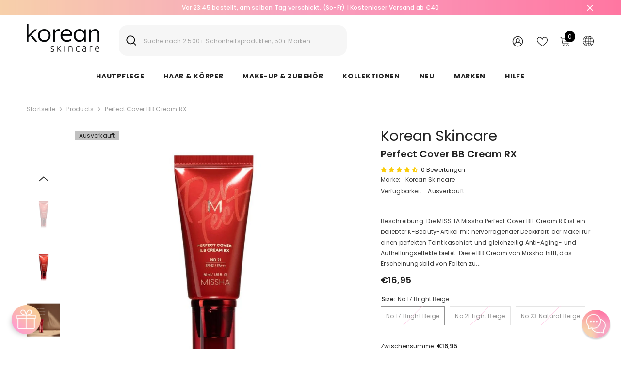

--- FILE ---
content_type: text/html; charset=utf-8
request_url: https://korean-skincare.de/products/missha-perfect-cover-bb-cream-rx?variant=42501072421003&section_id=template--16514467496075__main
body_size: 14043
content:
<div id="shopify-section-template--16514467496075__main" class="shopify-section"><link href="//korean-skincare.de/cdn/shop/t/2/assets/component-product.css?v=140970341831967562841716709880" rel="stylesheet" type="text/css" media="all" />
<link href="//korean-skincare.de/cdn/shop/t/2/assets/component-price.css?v=39994775429705471691716709880" rel="stylesheet" type="text/css" media="all" />
<link href="//korean-skincare.de/cdn/shop/t/2/assets/component-badge.css?v=58385199191654577521716709879" rel="stylesheet" type="text/css" media="all" />
<link href="//korean-skincare.de/cdn/shop/t/2/assets/component-rte.css?v=82502160534158932881716709880" rel="stylesheet" type="text/css" media="all" />
<link href="//korean-skincare.de/cdn/shop/t/2/assets/component-share.css?v=23553761141326501681716709880" rel="stylesheet" type="text/css" media="all" />
<link href="//korean-skincare.de/cdn/shop/t/2/assets/component-tab.css?v=140244687997670630881716709881" rel="stylesheet" type="text/css" media="all" />
<link href="//korean-skincare.de/cdn/shop/t/2/assets/component-product-form.css?v=22444863787356217611716709880" rel="stylesheet" type="text/css" media="all" />
<link href="//korean-skincare.de/cdn/shop/t/2/assets/component-grid.css?v=14116691739327510611716709879" rel="stylesheet" type="text/css" media="all" />




    <style type="text/css">
    #ProductSection-template--16514467496075__main .productView-thumbnail .productView-thumbnail-link:after{
        padding-bottom: 148%;
    }

    #ProductSection-template--16514467496075__main .cursor-wrapper .counter {
        color: #191919;
    }

    #ProductSection-template--16514467496075__main .cursor-wrapper .counter #count-image:before {
        background-color: #191919;
    }

    #ProductSection-template--16514467496075__main .custom-cursor__inner .arrow:before,
    #ProductSection-template--16514467496075__main .custom-cursor__inner .arrow:after {
        background-color: #000000;
    }

    #ProductSection-template--16514467496075__main .tabs-contents .toggleLink,
    #ProductSection-template--16514467496075__main .tabs .tab .tab-title {
        font-size: 18px;
        font-weight: 600;
        text-transform: none;
        padding-top: 15px;
        padding-bottom: 15px;
    }

    

    

    @media (max-width: 1024px) {
        
    }

    @media (max-width: 550px) {
        #ProductSection-template--16514467496075__main .tabs-contents .toggleLink,
        #ProductSection-template--16514467496075__main .tabs .tab .tab-title {
            font-size: 16px;
        }
    }

    @media (max-width: 767px) {
        #ProductSection-template--16514467496075__main {
            padding-top: 0px;
            padding-bottom: 0px;
        }
        
        
        
    }

    @media (min-width: 1025px) {
        
    }

    @media (min-width: 768px) and (max-width: 1199px) {
        #ProductSection-template--16514467496075__main {
            padding-top: 0px;
            padding-bottom: 0px;
        }
    }

    @media (min-width: 1200px) {
        #ProductSection-template--16514467496075__main {
            padding-top: 0px;
            padding-bottom: 0px;
        }
    }
</style>
<script>
    window.product_inven_array_7462593036427 = {
        
            '42501072421003': '0',
        
            '42501072453771': '0',
        
            '42501072486539': '0',
        
    };

    window.selling_array_7462593036427 = {
        
            '42501072421003': 'deny',
        
            '42501072453771': 'deny',
        
            '42501072486539': 'deny',
        
    };

    window.subtotal = {
        show: true,
        style: 1,
        text: `Add To Cart - [value]`
    };
  
    window.variant_image_group = 'false';
  
</script><link rel="stylesheet" href="//korean-skincare.de/cdn/shop/t/2/assets/component-fancybox.css?v=162524859697928915511716709879" media="print" onload="this.media='all'">
    <noscript><link href="//korean-skincare.de/cdn/shop/t/2/assets/component-fancybox.css?v=162524859697928915511716709879" rel="stylesheet" type="text/css" media="all" /></noscript><div class="vertical product-details product-default" data-section-id="template--16514467496075__main" data-section-type="product" id="ProductSection-template--16514467496075__main" data-has-combo="false" data-image-opo>
    
<div class="productView-moreItem moreItem-breadcrumb "
            style="--spacing-top: 10px;
            --spacing-bottom: 20px;
            --spacing-top-mb: 0px;
            --spacing-bottom-mb: 0px;
            --breadcrumb-bg:rgba(0,0,0,0);
            --breadcrumb-mb-bg: #f6f6f6;
            "
        >
            
                <div class="breadcrumb-bg">
            
                <div class="container">
                    

<link href="//korean-skincare.de/cdn/shop/t/2/assets/component-breadcrumb.css?v=52052498594031376181716709879" rel="stylesheet" type="text/css" media="all" /><breadcrumb-component class="breadcrumb-container style--line_clamp_1" data-collection-title="" data-collection-all="/collections/all">
        <nav class="breadcrumb breadcrumb-left" role="navigation" aria-label="breadcrumbs">
        <a class="link home-link" href="/">Startseite</a><span class="separate" aria-hidden="true"><svg xmlns="http://www.w3.org/2000/svg" viewBox="0 0 24 24"><path d="M 7.75 1.34375 L 6.25 2.65625 L 14.65625 12 L 6.25 21.34375 L 7.75 22.65625 L 16.75 12.65625 L 17.34375 12 L 16.75 11.34375 Z"></path></svg></span>
                <span>Perfect Cover BB Cream RX</span><span class="observe-element" style="width: 1px; height: 1px; background: transparent; display: inline-block; flex-shrink: 0;"></span>
        </nav>
    </breadcrumb-component>
    <script type="text/javascript">
        if (typeof breadcrumbComponentDeclare == 'undefined') {
            class BreadcrumbComponent extends HTMLElement {
                constructor() {
                    super();
                    this.firstPostCollection();
                    this.getCollection();
                }

                connectedCallback() {
                    this.firstLink = this.querySelector('.link.home-link')
                    this.lastLink = this.querySelector('.observe-element')
                    this.classList.add('initialized');
                    this.initObservers();
                }

                static createHandler(position = 'first', breadcrumb = null) {
                    const handler = (entries, observer) => {
                        entries.forEach(entry => {
                            if (breadcrumb == null) return observer.disconnect();
                            if (entry.isIntersecting ) {
                                breadcrumb.classList.add(`disable-${position}`);
                            } else {
                                breadcrumb.classList.remove(`disable-${position}`);
                            }
                        })
                    }
                    return handler;
                }

                initObservers() {
                    const scrollToFirstHandler = BreadcrumbComponent.createHandler('first', this);
                    const scrollToLastHandler = BreadcrumbComponent.createHandler('last', this);
                    
                    this.scrollToFirstObserver = new IntersectionObserver(scrollToFirstHandler, { threshold: 1 });
                    this.scrollToLastObserver = new IntersectionObserver(scrollToLastHandler, { threshold: 0.6 });

                    this.scrollToFirstObserver.observe(this.firstLink);
                    this.scrollToLastObserver.observe(this.lastLink);
                }

                firstPostCollection() {
                    if (!document.body.matches('.template-collection')) return;
                    this.postCollection(true);
                    this.checkCollection();
                }

                postCollection(showCollection) {
                    const title = this.dataset.collectionTitle ? this.dataset.collectionTitle : "Products";
                    let collection = {name: title, url: window.location.pathname, show: showCollection};
                    localStorage.setItem('_breadcrumb_collection', JSON.stringify(collection));
                }

                checkCollection() {
                    document.addEventListener("click", (event) => {
                        const target = event.target;
                        if (!target.matches('.card-link')) return;
                        target.closest('.shopify-section[id*="product-grid"]') == null ? this.postCollection(false) : this.postCollection(true);
                    });
                }

                getCollection() {
                    if (!document.body.matches('.template-product')) return;
                    const collection = JSON.parse(localStorage.getItem('_breadcrumb_collection'));
                    let checkCollection = document.referrer.indexOf('/collections/') !== -1 && (new URL(document.referrer)).pathname == collection.url && collection && collection.show ? true : false;
                    const breadcrumb = `<a class="breadcrumb-collection animate--text" href="${checkCollection ? collection.url : this.dataset.collectionAll}">${checkCollection ? collection.name : "Products"}</a><span class="separate animate--text" aria-hidden="true"><svg xmlns="http://www.w3.org/2000/svg" viewBox="0 0 24 24"><path d="M 7.75 1.34375 L 6.25 2.65625 L 14.65625 12 L 6.25 21.34375 L 7.75 22.65625 L 16.75 12.65625 L 17.34375 12 L 16.75 11.34375 Z"></path></svg></span>`;
                    this.querySelectorAll('.separate')[0]?.insertAdjacentHTML("afterend", breadcrumb);
                }
            }   

            window.addEventListener('load', () => {
                customElements.define('breadcrumb-component', BreadcrumbComponent);
            })

            var breadcrumbComponentDeclare = BreadcrumbComponent;
        }
    </script>
                </div>
            
                </div>
            
        </div>
    
    <div class="container productView-container">
        <div class="productView halo-productView layout-1 positionMainImage--left productView-sticky" data-product-handle="missha-perfect-cover-bb-cream-rx"><div class="productView-top">
                    <div class="halo-productView-left productView-images clearfix" data-image-gallery><div class="cursor-wrapper handleMouseLeave">
                                <div class="custom-cursor custom-cursor__outer">
                                    <div class="custom-cursor custom-cursor__inner">
                                        <span class="arrow arrow-bar fadeIn"></span>
                                    </div>
                                </div>
                            </div><div class="productView-images-wrapper" data-video-popup>
                            <div class="productView-image-wrapper"><p class="hidden dung--1695 dung--1695 dung--true"></p><div class="productView-badge has-badge-js badge-left halo-productBadges halo-productBadges--left date- date1-"
        
        data-text-sale-badge="- "
        data-new-badge-number=""
    ><span class="badge sold-out-badge" aria-hidden="true">
                Ausverkauft
            </span></div>
<div class="productView-nav style-1 image-fit-unset" 
                                    data-image-gallery-main
                                    data-arrows-desk="false"
                                    data-arrows-mobi="true"
                                    data-counter-mobi="true"
                                    data-media-count="5"
                                ><div class="productView-image productView-image-adapt fit-unset" data-index="1">
                                                    <div class="productView-img-container product-single__media" data-media-id="64614285607288"
                                                        
                                                    >
                                                        <div 
                                                            class="media" 
                                                             
                                                             data-fancybox="images" href="//korean-skincare.de/cdn/shop/files/missha-m-perfect-cover-rx-bb-creme-met-hoge-uv-bescherming.jpg?v=1751571322" 
                                                        >
                                                            <img id="product-featured-image-64614285607288"
                                                                srcset="//korean-skincare.de/cdn/shop/files/missha-m-perfect-cover-rx-bb-creme-met-hoge-uv-bescherming.jpg?v=1751571322"
                                                                src="//korean-skincare.de/cdn/shop/files/missha-m-perfect-cover-rx-bb-creme-met-hoge-uv-bescherming.jpg?v=1751571322"
                                                                data-src="//korean-skincare.de/cdn/shop/files/missha-m-perfect-cover-rx-bb-creme-met-hoge-uv-bescherming.jpg?v=1751571322"
                                                                alt="Missha Perfect Cover BB Cream RX - Korean-Skincare"
                                                                sizes="(min-width: 2000px) 1500px, (min-width: 1200px) 1200px, (min-width: 768px) calc((100vw - 30px) / 2), calc(100vw - 20px)"
                                                                width="800"
                                                                height="800"
                                                                data-sizes="auto"
                                                                data-main-image
                                                                data-index="1"
                                                                data-cursor-image
                                                                
                                                            /></div>
                                                    </div>
                                                </div><div class="productView-image productView-image-adapt fit-unset" data-index="2">
                                                    <div class="productView-img-container product-single__media" data-media-id="64614285934968"
                                                        
                                                    >
                                                        <div 
                                                            class="media" 
                                                             
                                                             data-fancybox="images" href="//korean-skincare.de/cdn/shop/files/missha-m-perfect-cover-rx-bb-creme-met-hoge-uv-bescherming__1.jpg?v=1751571323" 
                                                        >
                                                            <img id="product-featured-image-64614285934968"
                                                                data-srcset="//korean-skincare.de/cdn/shop/files/missha-m-perfect-cover-rx-bb-creme-met-hoge-uv-bescherming__1.jpg?v=1751571323"
                                                                
                                                                data-src="//korean-skincare.de/cdn/shop/files/missha-m-perfect-cover-rx-bb-creme-met-hoge-uv-bescherming__1.jpg?v=1751571323"
                                                                alt="Missha Perfect Cover BB Cream RX - Korean-Skincare"
                                                                sizes="(min-width: 2000px) 1500px, (min-width: 1200px) 1200px, (min-width: 768px) calc((100vw - 30px) / 2), calc(100vw - 20px)"
                                                                width="800"
                                                                height="800"
                                                                data-sizes="auto"
                                                                data-main-image
                                                                data-index="2"
                                                                data-cursor-image
                                                                class="lazyload" loading="lazy"
                                                            /><span class="data-lazy-loading"></span></div>
                                                    </div>
                                                </div><div class="productView-image productView-image-adapt fit-unset" data-index="3">
                                                    <div class="productView-img-container product-single__media" data-media-id="64614285967736"
                                                        
                                                    >
                                                        <div 
                                                            class="media" 
                                                             
                                                             data-fancybox="images" href="//korean-skincare.de/cdn/shop/files/14_20cd2eef-020f-4f34-8f88-e40363dabe65.jpg?v=1751571322" 
                                                        >
                                                            <img id="product-featured-image-64614285967736"
                                                                data-srcset="//korean-skincare.de/cdn/shop/files/14_20cd2eef-020f-4f34-8f88-e40363dabe65.jpg?v=1751571322"
                                                                
                                                                data-src="//korean-skincare.de/cdn/shop/files/14_20cd2eef-020f-4f34-8f88-e40363dabe65.jpg?v=1751571322"
                                                                alt="Missha Perfect Cover BB Cream RX - Korean-Skincare"
                                                                sizes="(min-width: 2000px) 1500px, (min-width: 1200px) 1200px, (min-width: 768px) calc((100vw - 30px) / 2), calc(100vw - 20px)"
                                                                width="800"
                                                                height="800"
                                                                data-sizes="auto"
                                                                data-main-image
                                                                data-index="3"
                                                                data-cursor-image
                                                                class="lazyload" loading="lazy"
                                                            /><span class="data-lazy-loading"></span></div>
                                                    </div>
                                                </div><div class="productView-image productView-image-adapt fit-unset" data-index="4">
                                                    <div class="productView-img-container product-single__media" data-media-id="64614286000504"
                                                        
                                                    >
                                                        <div 
                                                            class="media" 
                                                             
                                                             data-fancybox="images" href="//korean-skincare.de/cdn/shop/files/12_fd9cfa06-e214-4525-9bae-aa299e0bf4bf.jpg?v=1751571322" 
                                                        >
                                                            <img id="product-featured-image-64614286000504"
                                                                data-srcset="//korean-skincare.de/cdn/shop/files/12_fd9cfa06-e214-4525-9bae-aa299e0bf4bf.jpg?v=1751571322"
                                                                
                                                                data-src="//korean-skincare.de/cdn/shop/files/12_fd9cfa06-e214-4525-9bae-aa299e0bf4bf.jpg?v=1751571322"
                                                                alt="Missha Perfect Cover BB Cream RX - Korean-Skincare"
                                                                sizes="(min-width: 2000px) 1500px, (min-width: 1200px) 1200px, (min-width: 768px) calc((100vw - 30px) / 2), calc(100vw - 20px)"
                                                                width="800"
                                                                height="800"
                                                                data-sizes="auto"
                                                                data-main-image
                                                                data-index="4"
                                                                data-cursor-image
                                                                class="lazyload" loading="lazy"
                                                            /><span class="data-lazy-loading"></span></div>
                                                    </div>
                                                </div><div class="productView-image productView-image-adapt fit-unset" data-index="5">
                                                    <div class="productView-img-container product-single__media" data-media-id="64614286033272"
                                                        
                                                    >
                                                        <div 
                                                            class="media" 
                                                             
                                                             data-fancybox="images" href="//korean-skincare.de/cdn/shop/files/13_996ceb4c-b218-4aa6-8714-17bdb388719d.jpg?v=1751571322" 
                                                        >
                                                            <img id="product-featured-image-64614286033272"
                                                                data-srcset="//korean-skincare.de/cdn/shop/files/13_996ceb4c-b218-4aa6-8714-17bdb388719d.jpg?v=1751571322"
                                                                
                                                                data-src="//korean-skincare.de/cdn/shop/files/13_996ceb4c-b218-4aa6-8714-17bdb388719d.jpg?v=1751571322"
                                                                alt="Missha Perfect Cover BB Cream RX - Korean-Skincare"
                                                                sizes="(min-width: 2000px) 1500px, (min-width: 1200px) 1200px, (min-width: 768px) calc((100vw - 30px) / 2), calc(100vw - 20px)"
                                                                width="800"
                                                                height="800"
                                                                data-sizes="auto"
                                                                data-main-image
                                                                data-index="5"
                                                                data-cursor-image
                                                                class="lazyload" loading="lazy"
                                                            /><span class="data-lazy-loading"></span></div>
                                                    </div>
                                                </div></div><div class="productView-videoPopup"></div><div class="productView-iconZoom">
                                        <svg  class="icon icon-zoom-1" xmlns="http://www.w3.org/2000/svg" aria-hidden="true" focusable="false" role="presentation" viewBox="0 0 448 512"><path d="M416 176V86.63L246.6 256L416 425.4V336c0-8.844 7.156-16 16-16s16 7.156 16 16v128c0 8.844-7.156 16-16 16h-128c-8.844 0-16-7.156-16-16s7.156-16 16-16h89.38L224 278.6L54.63 448H144C152.8 448 160 455.2 160 464S152.8 480 144 480h-128C7.156 480 0 472.8 0 464v-128C0 327.2 7.156 320 16 320S32 327.2 32 336v89.38L201.4 256L32 86.63V176C32 184.8 24.84 192 16 192S0 184.8 0 176v-128C0 39.16 7.156 32 16 32h128C152.8 32 160 39.16 160 48S152.8 64 144 64H54.63L224 233.4L393.4 64H304C295.2 64 288 56.84 288 48S295.2 32 304 32h128C440.8 32 448 39.16 448 48v128C448 184.8 440.8 192 432 192S416 184.8 416 176z"></path></svg>
                                    </div></div><div class="productView-thumbnail-wrapper">
                                    <div class="productView-for clearfix" data-max-thumbnail-to-show="4"><div class="productView-thumbnail" data-media-id="template--16514467496075__main-64614285607288">
                                                        <div class="productView-thumbnail-link" data-image="//korean-skincare.de/cdn/shop/files/missha-m-perfect-cover-rx-bb-creme-met-hoge-uv-bescherming_large.jpg?v=1751571322">
                                                            <img srcset="//korean-skincare.de/cdn/shop/files/missha-m-perfect-cover-rx-bb-creme-met-hoge-uv-bescherming_compact.jpg?v=1751571322" src="//korean-skincare.de/cdn/shop/files/missha-m-perfect-cover-rx-bb-creme-met-hoge-uv-bescherming_compact.jpg?v=1751571322" alt="Missha Perfect Cover BB Cream RX - Korean-Skincare"  /></div>
                                                    </div><div class="productView-thumbnail" data-media-id="template--16514467496075__main-64614285934968">
                                                        <div class="productView-thumbnail-link" data-image="//korean-skincare.de/cdn/shop/files/missha-m-perfect-cover-rx-bb-creme-met-hoge-uv-bescherming__1_large.jpg?v=1751571323">
                                                            <img srcset="//korean-skincare.de/cdn/shop/files/missha-m-perfect-cover-rx-bb-creme-met-hoge-uv-bescherming__1_compact.jpg?v=1751571323" src="//korean-skincare.de/cdn/shop/files/missha-m-perfect-cover-rx-bb-creme-met-hoge-uv-bescherming__1_compact.jpg?v=1751571323" alt="Missha Perfect Cover BB Cream RX - Korean-Skincare"  /></div>
                                                    </div><div class="productView-thumbnail" data-media-id="template--16514467496075__main-64614285967736">
                                                        <div class="productView-thumbnail-link" data-image="//korean-skincare.de/cdn/shop/files/14_20cd2eef-020f-4f34-8f88-e40363dabe65_large.jpg?v=1751571322">
                                                            <img srcset="//korean-skincare.de/cdn/shop/files/14_20cd2eef-020f-4f34-8f88-e40363dabe65_compact.jpg?v=1751571322" src="//korean-skincare.de/cdn/shop/files/14_20cd2eef-020f-4f34-8f88-e40363dabe65_compact.jpg?v=1751571322" alt="Missha Perfect Cover BB Cream RX - Korean-Skincare"  /></div>
                                                    </div><div class="productView-thumbnail" data-media-id="template--16514467496075__main-64614286000504">
                                                        <div class="productView-thumbnail-link" data-image="//korean-skincare.de/cdn/shop/files/12_fd9cfa06-e214-4525-9bae-aa299e0bf4bf_large.jpg?v=1751571322">
                                                            <img srcset="//korean-skincare.de/cdn/shop/files/12_fd9cfa06-e214-4525-9bae-aa299e0bf4bf_compact.jpg?v=1751571322" src="//korean-skincare.de/cdn/shop/files/12_fd9cfa06-e214-4525-9bae-aa299e0bf4bf_compact.jpg?v=1751571322" alt="Missha Perfect Cover BB Cream RX - Korean-Skincare"  /></div>
                                                    </div><div class="productView-thumbnail" data-media-id="template--16514467496075__main-64614286033272">
                                                        <div class="productView-thumbnail-link" data-image="//korean-skincare.de/cdn/shop/files/13_996ceb4c-b218-4aa6-8714-17bdb388719d_large.jpg?v=1751571322">
                                                            <img data-srcset="//korean-skincare.de/cdn/shop/files/13_996ceb4c-b218-4aa6-8714-17bdb388719d_compact.jpg?v=1751571322"  alt="Missha Perfect Cover BB Cream RX - Korean-Skincare" class="lazyload" loading="lazy" /><span class="data-lazy-loading"></span></div>
                                                    </div></div>
                                </div></div>
                    </div>
                    <div class="halo-productView-right productView-details clearfix">
                        <div class="productView-product clearfix"><div class="productView-moreItem"
                                            style="--spacing-top: 0px;
                                            --spacing-bottom: 5px"
                                        >
                                            <div class="product__vendor" 
    style="--fontsize-text:30px;
    --color-title: #232323;
    --text-transform: normal" 
><a href="/collections/korean-skincare" title="Korean Skincare">Korean Skincare</a>
</div>
                                        </div><div class="productView-moreItem"
                                            style="--spacing-top: 0px;
                                            --spacing-bottom: 10px"
                                        >
                                            <h1 class="productView-title" style="--color-title: #232323;--fontsize-text: 20px;--fontsize-mb-text: 18px;"><span>Perfect Cover BB Cream RX</span></h1>
                                        </div><div id="shopify-block-ARW56M0xkcjFaQzRFM__judge_me_reviews_preview_badge_3MfRjc" class="shopify-block shopify-app-block">
<div class='jdgm-widget jdgm-preview-badge'
    data-id='7462593036427'
    data-template='manual-installation'>
  <div style='display:none' class='jdgm-prev-badge' data-average-rating='4.40' data-number-of-reviews='10' data-number-of-questions='0'> <span class='jdgm-prev-badge__stars' data-score='4.40' tabindex='0' aria-label='4.40 stars' role='button'> <span class='jdgm-star jdgm--on'></span><span class='jdgm-star jdgm--on'></span><span class='jdgm-star jdgm--on'></span><span class='jdgm-star jdgm--on'></span><span class='jdgm-star jdgm--half'></span> </span> <span class='jdgm-prev-badge__text'> 10 reviews </span> </div>
</div>




</div>
<div class="productView-moreItem"
                                                style="--spacing-top: 0px;
                                                --spacing-bottom: 18px"
                                            >
                                                <div class="productView-info has-border-bottom" style="--color-border: #e6e6e6"><div class="productView-info-item">
            <span class="productView-info-name">
                Marke:
            </span>
            <span class="productView-info-value"><a href="/collections/korean-skincare" title="Korean Skincare">Korean Skincare</a>
            </span>
        </div><div class="productView-info-item" data-inventory data-stock-level="none">
            <span class="productView-info-name">
                Verfügbarkeit:
            </span>
            <span class="productView-info-value">
                
Ausverkauft

            </span>
        </div></div>
                                            </div><div class="productView-moreItem"
                                            style="--spacing-top: 0px;
                                            --spacing-bottom: 12px"
                                        >
                                            <div class="productView-desc halo-text-format" 
        style="--color-text: #3c3c3c;
        --fontsize-text: 12px"
    >
        Beschreibung: Die MISSHA Missha Perfect Cover BB Cream RX ist ein beliebter K-Beauty-Artikel mit hervorragender Deckkraft, der Makel für einen perfekten Teint kaschiert und gleichzeitig Anti-Aging- und Aufhellungseffekte bietet. Diese BB Cream von Missha hilft, das Erscheinungsbild von Falten zu...
    </div>
                                        </div>
                                        <div class="productView-moreItem"
                                            style="--spacing-top: 0px;
                                            --spacing-bottom: 17px;
                                            --fontsize-text: 18px"
                                        >
                                            
                                                <div class="productView-price no-js-hidden clearfix" id="product-price-7462593036427"><div class="price price--medium price--sold-out ">
    <dl><div class="price__regular"><dd class="price__last"><span class="price-item price-item--regular">€16,95</span></dd>
        </div>
        <div class="price__sale"><dd class="price__compare" data-compare="1695"><s class="price-item price-item--regular">€16,95</s></dd><dd class="price__last" data-last="1695"><span class="price-item price-item--sale">€16,95</span></dd></div>
        <small class="unit-price caption hidden">
            <dt class="visually-hidden">Unit price</dt>
            <dd class="price__last"><span></span><span aria-hidden="true">/</span><span class="visually-hidden">&nbsp;per&nbsp;</span><span></span></dd>
        </small>
    </dl>
</div>
</div>
                                            
                                        </div>
                                            <div class="productView-moreItem productView-moreItem-product-variant"
                                                style="--spacing-top: 0px;
                                                --spacing-bottom: 0px"
                                            ><div class="productView-options" style="--color-border: #e6e6e6" data-lang="de" data-default-lang="de"><div class="productView-variants halo-productOptions" id="product-option-7462593036427"  data-type="button"><variant-radios class="no-js-hidden product-option has-default" data-product="7462593036427" data-section="template--16514467496075__main" data-url="/products/missha-perfect-cover-bb-cream-rx"><fieldset class="js product-form__input clearfix" data-product-attribute="set-rectangle" data-option-index="0">
                            <legend class="form__label">
                                Size:
                                <span data-header-option>
                                    No.17 Bright Beige
                                </span>
                            </legend><input class="product-form__radio" type="radio" id="option-7462593036427-Size-0"
                                        name="Size"
                                        value="No.17 Bright Beige"
                                        checked
                                        
                                        data-variant-id="42501072421003"
                                    ><label class="product-form__label soldout" for="option-7462593036427-Size-0" data-variant-id="42501072421003">
                                            <span class="text">No.17 Bright Beige</span>
                                        </label><input class="product-form__radio" type="radio" id="option-7462593036427-Size-1"
                                        name="Size"
                                        value="No.21 Light Beige"
                                        
                                        
                                        data-variant-id="42501072453771"
                                    ><label class="product-form__label soldout" for="option-7462593036427-Size-1" data-variant-id="42501072453771">
                                            <span class="text">No.21 Light Beige</span>
                                        </label><input class="product-form__radio" type="radio" id="option-7462593036427-Size-2"
                                        name="Size"
                                        value="No.23 Natural Beige"
                                        
                                        
                                        data-variant-id="42501072486539"
                                    ><label class="product-form__label soldout" for="option-7462593036427-Size-2" data-variant-id="42501072486539">
                                            <span class="text">No.23 Natural Beige</span>
                                        </label></fieldset><script type="application/json">
                        [{"id":42501072421003,"title":"No.17 Bright Beige","option1":"No.17 Bright Beige","option2":null,"option3":null,"sku":"8809643531382","requires_shipping":true,"taxable":true,"featured_image":{"id":74051142910328,"product_id":7462593036427,"position":1,"created_at":"2025-07-03T21:35:20+02:00","updated_at":"2025-07-03T21:35:22+02:00","alt":"Missha Perfect Cover BB Cream RX - Korean-Skincare","width":800,"height":800,"src":"\/\/korean-skincare.de\/cdn\/shop\/files\/missha-m-perfect-cover-rx-bb-creme-met-hoge-uv-bescherming.jpg?v=1751571322","variant_ids":[42501072421003,42501072453771]},"available":false,"name":"Perfect Cover BB Cream RX - No.17 Bright Beige","public_title":"No.17 Bright Beige","options":["No.17 Bright Beige"],"price":1695,"weight":100,"compare_at_price":1695,"inventory_management":"shopify","barcode":"8809643531382","featured_media":{"alt":"Missha Perfect Cover BB Cream RX - Korean-Skincare","id":64614285607288,"position":1,"preview_image":{"aspect_ratio":1.0,"height":800,"width":800,"src":"\/\/korean-skincare.de\/cdn\/shop\/files\/missha-m-perfect-cover-rx-bb-creme-met-hoge-uv-bescherming.jpg?v=1751571322"}},"requires_selling_plan":false,"selling_plan_allocations":[],"quantity_rule":{"min":1,"max":null,"increment":1}},{"id":42501072453771,"title":"No.21 Light Beige","option1":"No.21 Light Beige","option2":null,"option3":null,"sku":"8809643531399","requires_shipping":true,"taxable":true,"featured_image":{"id":74051142910328,"product_id":7462593036427,"position":1,"created_at":"2025-07-03T21:35:20+02:00","updated_at":"2025-07-03T21:35:22+02:00","alt":"Missha Perfect Cover BB Cream RX - Korean-Skincare","width":800,"height":800,"src":"\/\/korean-skincare.de\/cdn\/shop\/files\/missha-m-perfect-cover-rx-bb-creme-met-hoge-uv-bescherming.jpg?v=1751571322","variant_ids":[42501072421003,42501072453771]},"available":false,"name":"Perfect Cover BB Cream RX - No.21 Light Beige","public_title":"No.21 Light Beige","options":["No.21 Light Beige"],"price":1695,"weight":100,"compare_at_price":1695,"inventory_management":"shopify","barcode":"8809643531399","featured_media":{"alt":"Missha Perfect Cover BB Cream RX - Korean-Skincare","id":64614285607288,"position":1,"preview_image":{"aspect_ratio":1.0,"height":800,"width":800,"src":"\/\/korean-skincare.de\/cdn\/shop\/files\/missha-m-perfect-cover-rx-bb-creme-met-hoge-uv-bescherming.jpg?v=1751571322"}},"requires_selling_plan":false,"selling_plan_allocations":[],"quantity_rule":{"min":1,"max":null,"increment":1}},{"id":42501072486539,"title":"No.23 Natural Beige","option1":"No.23 Natural Beige","option2":null,"option3":null,"sku":"8809643531412","requires_shipping":true,"taxable":true,"featured_image":{"id":74051143172472,"product_id":7462593036427,"position":2,"created_at":"2025-07-03T21:35:20+02:00","updated_at":"2025-07-03T21:35:23+02:00","alt":"Missha Perfect Cover BB Cream RX - Korean-Skincare","width":800,"height":800,"src":"\/\/korean-skincare.de\/cdn\/shop\/files\/missha-m-perfect-cover-rx-bb-creme-met-hoge-uv-bescherming__1.jpg?v=1751571323","variant_ids":[42501072486539]},"available":false,"name":"Perfect Cover BB Cream RX - No.23 Natural Beige","public_title":"No.23 Natural Beige","options":["No.23 Natural Beige"],"price":1695,"weight":100,"compare_at_price":1695,"inventory_management":"shopify","barcode":"8809643531412","featured_media":{"alt":"Missha Perfect Cover BB Cream RX - Korean-Skincare","id":64614285934968,"position":2,"preview_image":{"aspect_ratio":1.0,"height":800,"width":800,"src":"\/\/korean-skincare.de\/cdn\/shop\/files\/missha-m-perfect-cover-rx-bb-creme-met-hoge-uv-bescherming__1.jpg?v=1751571323"}},"requires_selling_plan":false,"selling_plan_allocations":[],"quantity_rule":{"min":1,"max":null,"increment":1}}]
                    </script>
                </variant-radios></div>
        <noscript>
            <div class="product-form__input">
                <label class="form__label" for="Variants-template--16514467496075__main">
                    Product variants
                </label>
                <div class="select">
                <select name="id" id="Variants-template--16514467496075__main" class="select__select" form="product-form"><option
                            selected="selected"
                            disabled
                            value="42501072421003"
                        >
                            No.17 Bright Beige
 - Ausverkauft
                            - €16,95
                        </option><option
                            
                            disabled
                            value="42501072453771"
                        >
                            No.21 Light Beige
 - Ausverkauft
                            - €16,95
                        </option><option
                            
                            disabled
                            value="42501072486539"
                        >
                            No.23 Natural Beige
 - Ausverkauft
                            - €16,95
                        </option></select>
            </div>
          </div>
        </noscript></div>
                                            </div>
                                        
<div class="productView-moreItem"
                                            style="--spacing-top: 0px;
                                            --spacing-bottom: 12px"
                                        >
                                            
                                        </div>


                                            <div class="productView-moreItem"
                                                style="--spacing-top: 0px;
                                                --spacing-bottom: 15px"
                                            >
                                                <div class="productView-buttons"><form method="post" action="/cart/add" id="product-form-installment-7462593036427" accept-charset="UTF-8" class="installment caption-large" enctype="multipart/form-data"><input type="hidden" name="form_type" value="product" /><input type="hidden" name="utf8" value="✓" /><input type="hidden" name="id" value="42501072421003">
        
<input type="hidden" name="product-id" value="7462593036427" /><input type="hidden" name="section-id" value="template--16514467496075__main" /></form><product-form class="productView-form product-form"><form method="post" action="/cart/add" id="product-form-7462593036427" accept-charset="UTF-8" class="form" enctype="multipart/form-data" novalidate="novalidate" data-type="add-to-cart-form"><input type="hidden" name="form_type" value="product" /><input type="hidden" name="utf8" value="✓" /><div class="productView-group"><div class="productView-subtotal">
                            <span class="text">Zwischensumme: </span>
                            <span class="money-subtotal">€16,95</span>
                        </div><div class="pvGroup-row"><quantity-input class="productView-quantity quantity__group quantity__group--1 quantity__style--1 clearfix">
	    <label class="form-label quantity__label" for="quantity-7462593036427">
	        Anzahl:
	    </label>
	    <div class="quantity__container">
		    <button type="button" name="minus" class="minus btn-quantity">
		    	<span class="visually-hidden">Decrease quantity for Perfect Cover BB Cream RX</span>
		    </button>
		    <input class="form-input quantity__input" type="number" name="quantity" min="1" value="1" inputmode="numeric" pattern="[0-9]*" id="quantity-7462593036427" data-product="7462593036427" data-price="1695">
		    <button type="button" name="plus" class="plus btn-quantity">
		    	<span class="visually-hidden">Increase quantity for Perfect Cover BB Cream RX</span>
		    </button>
	    </div>
	</quantity-input>
<div class="productView-groupTop">
                        <div class="productView-action" style="--atc-color: #ffffff;--atc-bg-color: #232323;--atc-border-color: #232323;--atc-color-hover: #232323;--atc-bg-color-hover: #ffffff;--atc-border-color-hover: #232323">
                            <input type="hidden" name="id" value="42501072421003">
                            <div class="product-form__buttons"><button type="submit" name="add" data-btn-addToCart class="product-form__submit button" id="product-add-to-cart" disabled>Ausverkauft</button></div>
                        </div>
                   
                      <div class="flits-product-page-wishlist-button" data-flits-product-handle="missha-perfect-cover-bb-cream-rx" data-flits-product-id="7462593036427" data-flits-product-title="Perfect Cover BB Cream RX" data-flits-product-image="//korean-skincare.de/cdn/shop/files/missha-m-perfect-cover-rx-bb-creme-met-hoge-uv-bescherming.jpg?v=1751571322" data-flits-product-wsl-count="10"></div></div>
                </div></div><input type="hidden" name="product-id" value="7462593036427" /><input type="hidden" name="section-id" value="template--16514467496075__main" /></form></product-form></div>
                                            </div>
                                        
<script>
  window.addEventListener('load', function() {
  var _learnq = window._learnq || [];
  function addedToCart() {
   fetch(`${window.location.origin}/cart.js`)
   .then(res => res.clone().json().then(data => {
    var cart = {
      total_price: data.total_price/100,
      $value: data.total_price/100,
      total_discount: data.total_discount,
      original_total_price: data.original_total_price/100,
      items: data.items
    }
    if (item !== 'undefined') {
      cart = Object.assign(cart, item)
    }
    if (klAjax) {
       _learnq.push(['track', 'Added to Cart', cart]);
       klAjax = false;
      }
   }))
  };
  (function (ns, fetch) {
    ns.fetch = function() {
      const response = fetch.apply(this, arguments);
      response.then(res => {
        if (`${window.location.origin}/cart/add.js`
          .includes(res.url) && res.url !== '') {
              addedToCart()
        }
      });
      return response
     }
  }(window, window.fetch));
  var klAjax = true;
  var atcButtons = document.querySelectorAll("form[action*='/cart/add'] button[type='submit']");
  for (var i = 0; i < atcButtons.length; i++) { 
    atcButtons[i].addEventListener("click", function() {
      if (klAjax) {
        _learnq.push(['track', 'Added to Cart', item]);
        klAjax = false;
      }
    })
  }
  });
</script>
</div>
                    </div>
                </div>
<link href="//korean-skincare.de/cdn/shop/t/2/assets/component-sticky-add-to-cart.css?v=65206619997115728701716709881" rel="stylesheet" type="text/css" media="all" />
                    <sticky-add-to-cart class="productView-stickyCart style-1 subtotal-1" data-sticky-add-to-cart>
    <div class="container">
        <a href="javascript:void(0)" class="sticky-product-close close" data-close-sticky-add-to-cart>
            <svg xmlns="http://www.w3.org/2000/svg" viewBox="0 0 48 48" ><path d="M 38.982422 6.9707031 A 2.0002 2.0002 0 0 0 37.585938 7.5859375 L 24 21.171875 L 10.414062 7.5859375 A 2.0002 2.0002 0 0 0 8.9785156 6.9804688 A 2.0002 2.0002 0 0 0 7.5859375 10.414062 L 21.171875 24 L 7.5859375 37.585938 A 2.0002 2.0002 0 1 0 10.414062 40.414062 L 24 26.828125 L 37.585938 40.414062 A 2.0002 2.0002 0 1 0 40.414062 37.585938 L 26.828125 24 L 40.414062 10.414062 A 2.0002 2.0002 0 0 0 38.982422 6.9707031 z"/></svg>
        </a>
        <div class="sticky-product-wrapper">
            <div class="sticky-product clearfix"><div class="sticky-left">
                    <div class="sticky-image" data-image-sticky-add-to-cart>
                        <img srcset="//korean-skincare.de/cdn/shop/files/missha-m-perfect-cover-rx-bb-creme-met-hoge-uv-bescherming_1200x.jpg?v=1751571322" src="//korean-skincare.de/cdn/shop/files/missha-m-perfect-cover-rx-bb-creme-met-hoge-uv-bescherming_1200x.jpg?v=1751571322" alt="Missha Perfect Cover BB Cream RX - Korean-Skincare" sizes="1200px" loading="lazy">
                    </div>
                    
                        <div class="sticky-info"><h4 class="sticky-title">
                                Perfect Cover BB Cream RX
                            </h4>
                            
                                
                                
                                <div class="sticky-price">
                                    
                                    <span class="money-subtotal">€16,95</span>
                                </div>
                            
                        </div>
                    
                </div>
                <div class="sticky-right sticky-content">
                    
<div class="sticky-actions"><form method="post" action="/cart/add" id="product-form-sticky-7462593036427" accept-charset="UTF-8" class="form" enctype="multipart/form-data" novalidate="novalidate" data-type="add-to-cart-form"><input type="hidden" name="form_type" value="product" /><input type="hidden" name="utf8" value="✓" />
<div class="sticky-actions-row"><input type="hidden" name="id" value="42501072421003"><button
                                        type="submit"
                                        name="add"
                                        data-btn-addToCart
                                        class="product-form__submit button button--primary"
                                        id="product-sticky-add-to-cart"
                                        disabled
                                    >
                                        Ausverkauft
                                    </button></div><input type="hidden" name="product-id" value="7462593036427" /><input type="hidden" name="section-id" value="template--16514467496075__main" /></form>
                        
                            <div class="empty-add-cart-button-wrapper"><quantity-input class="productView-quantity quantity__group quantity__group--3 quantity__style--1 clearfix">
	    <label class="form-label quantity__label" for="quantity-7462593036427-3">
	        Anzahl:
	    </label>
	    <div class="quantity__container">
		    <button type="button" name="minus" class="minus btn-quantity">
		    	<span class="visually-hidden">Decrease quantity for Perfect Cover BB Cream RX</span>
		    </button>
		    <input class="form-input quantity__input" type="number" name="quantity" min="1" value="1" inputmode="numeric" pattern="[0-9]*" id="quantity-7462593036427-3" data-product="7462593036427" data-price="1695">
		    <button type="button" name="plus" class="plus btn-quantity">
		    	<span class="visually-hidden">Increase quantity for Perfect Cover BB Cream RX</span>
		    </button>
	    </div>
	</quantity-input>
<button
                                        class="product-form__submit button button--primary"
                                        id="show-sticky-product">In den warenkorb
</button>
                            </div>
                        
                    </div><div class="sticky-wishlist clearfix">
                            <a data-wishlist href="#" data-wishlist-handle="missha-perfect-cover-bb-cream-rx" data-product-id="7462593036427">
                                <span class="visually-hidden">
                                    Add to wishlist
                                </span>
                                <svg xmlns="http://www.w3.org/2000/svg" viewBox="0 0 32 32" aria-hidden="true" focusable="false" role="presentation" class="icon icon-wishlist"><path d="M 9.5 5 C 5.363281 5 2 8.402344 2 12.5 C 2 13.929688 2.648438 15.167969 3.25 16.0625 C 3.851563 16.957031 4.46875 17.53125 4.46875 17.53125 L 15.28125 28.375 L 16 29.09375 L 16.71875 28.375 L 27.53125 17.53125 C 27.53125 17.53125 30 15.355469 30 12.5 C 30 8.402344 26.636719 5 22.5 5 C 19.066406 5 16.855469 7.066406 16 7.9375 C 15.144531 7.066406 12.933594 5 9.5 5 Z M 9.5 7 C 12.488281 7 15.25 9.90625 15.25 9.90625 L 16 10.75 L 16.75 9.90625 C 16.75 9.90625 19.511719 7 22.5 7 C 25.542969 7 28 9.496094 28 12.5 C 28 14.042969 26.125 16.125 26.125 16.125 L 16 26.25 L 5.875 16.125 C 5.875 16.125 5.390625 15.660156 4.90625 14.9375 C 4.421875 14.214844 4 13.273438 4 12.5 C 4 9.496094 6.457031 7 9.5 7 Z"/></svg>
                                
                            </a>
                        </div></div>
            </div>
        </div>
        <a href="javascript:void(0)" class="sticky-product-expand" data-expand-sticky-add-to-cart>
            <svg xmlns="http://www.w3.org/2000/svg" viewBox="0 0 32 32" class="icon icon-cart stroke-w-0" aria-hidden="true" focusable="false" role="presentation" xmlns="http://www.w3.org/2000/svg"><path d="M 16 3 C 13.253906 3 11 5.253906 11 8 L 11 9 L 6.0625 9 L 6 9.9375 L 5 27.9375 L 4.9375 29 L 27.0625 29 L 27 27.9375 L 26 9.9375 L 25.9375 9 L 21 9 L 21 8 C 21 5.253906 18.746094 3 16 3 Z M 16 5 C 17.65625 5 19 6.34375 19 8 L 19 9 L 13 9 L 13 8 C 13 6.34375 14.34375 5 16 5 Z M 7.9375 11 L 11 11 L 11 14 L 13 14 L 13 11 L 19 11 L 19 14 L 21 14 L 21 11 L 24.0625 11 L 24.9375 27 L 7.0625 27 Z"/></svg>
        </a>
    </div>
    
    
        <div class="no-js-hidden product-option has-default sticky-product-mobile" data-product="7462593036427" data-section="template--16514467496075__main" data-url="/products/missha-perfect-cover-bb-cream-rx">
            <div class="sticky-product-mobile-header">
                <a href="javascript:void(0)" class="sticky-product-close close" data-close-sticky-mobile>
                    <svg xmlns="http://www.w3.org/2000/svg" version="1.0" viewBox="0 0 256.000000 256.000000" preserveAspectRatio="xMidYMid meet" ><g transform="translate(0.000000,256.000000) scale(0.100000,-0.100000)" fill="#000000" stroke="none"><path d="M34 2526 c-38 -38 -44 -76 -18 -116 9 -14 265 -274 568 -577 l551 -553 -551 -553 c-303 -303 -559 -563 -568 -577 -26 -40 -20 -78 18 -116 38 -38 76 -44 116 -18 14 9 274 265 578 568 l552 551 553 -551 c303 -303 563 -559 577 -568 40 -26 78 -20 116 18 38 38 44 76 18 116 -9 14 -265 274 -568 578 l-551 552 551 553 c303 303 559 563 568 577 26 40 20 78 -18 116 -38 38 -76 44 -116 18 -14 -9 -274 -265 -577 -568 l-553 -551 -552 551 c-304 303 -564 559 -578 568 -40 26 -78 20 -116 -18z"/></g></svg>
                </a>
            </div>
            <div class="sticky-product-mobile-content halo-productView-mobile">
                <div class="productView-thumbnail-wrapper is-hidden-desktop">
                    <div class="productView-for mobile clearfix" data-max-thumbnail-to-show="2"><div class="productView-thumbnail filter-missha-perfect-cover-bb-cream-rx-korean-skincare" data-media-id="template--16514467496075__main-64614285607288">
                                        <div class="productView-thumbnail-link animated-loading" data-image="//korean-skincare.de/cdn/shop/files/missha-m-perfect-cover-rx-bb-creme-met-hoge-uv-bescherming_1024x1024.jpg?v=1751571322">
                                            <img src="//korean-skincare.de/cdn/shop/files/missha-m-perfect-cover-rx-bb-creme-met-hoge-uv-bescherming.jpg?v=1751571322" alt="Missha Perfect Cover BB Cream RX - Korean-Skincare" title="Missha Perfect Cover BB Cream RX - Korean-Skincare" loading="lazy" />
                                        </div>
                                    </div><div class="productView-thumbnail filter-missha-perfect-cover-bb-cream-rx-korean-skincare" data-media-id="template--16514467496075__main-64614285934968">
                                        <div class="productView-thumbnail-link animated-loading" data-image="//korean-skincare.de/cdn/shop/files/missha-m-perfect-cover-rx-bb-creme-met-hoge-uv-bescherming__1_1024x1024.jpg?v=1751571323">
                                            <img src="//korean-skincare.de/cdn/shop/files/missha-m-perfect-cover-rx-bb-creme-met-hoge-uv-bescherming__1.jpg?v=1751571323" alt="Missha Perfect Cover BB Cream RX - Korean-Skincare" title="Missha Perfect Cover BB Cream RX - Korean-Skincare" loading="lazy" />
                                        </div>
                                    </div><div class="productView-thumbnail filter-missha-perfect-cover-bb-cream-rx-korean-skincare" data-media-id="template--16514467496075__main-64614285967736">
                                        <div class="productView-thumbnail-link animated-loading" data-image="//korean-skincare.de/cdn/shop/files/14_20cd2eef-020f-4f34-8f88-e40363dabe65_1024x1024.jpg?v=1751571322">
                                            <img src="//korean-skincare.de/cdn/shop/files/14_20cd2eef-020f-4f34-8f88-e40363dabe65.jpg?v=1751571322" alt="Missha Perfect Cover BB Cream RX - Korean-Skincare" title="Missha Perfect Cover BB Cream RX - Korean-Skincare" loading="lazy" />
                                        </div>
                                    </div><div class="productView-thumbnail filter-missha-perfect-cover-bb-cream-rx-korean-skincare" data-media-id="template--16514467496075__main-64614286000504">
                                        <div class="productView-thumbnail-link animated-loading" data-image="//korean-skincare.de/cdn/shop/files/12_fd9cfa06-e214-4525-9bae-aa299e0bf4bf_1024x1024.jpg?v=1751571322">
                                            <img src="//korean-skincare.de/cdn/shop/files/12_fd9cfa06-e214-4525-9bae-aa299e0bf4bf.jpg?v=1751571322" alt="Missha Perfect Cover BB Cream RX - Korean-Skincare" title="Missha Perfect Cover BB Cream RX - Korean-Skincare" loading="lazy" />
                                        </div>
                                    </div><div class="productView-thumbnail filter-missha-perfect-cover-bb-cream-rx-korean-skincare" data-media-id="template--16514467496075__main-64614286033272">
                                        <div class="productView-thumbnail-link animated-loading" data-image="//korean-skincare.de/cdn/shop/files/13_996ceb4c-b218-4aa6-8714-17bdb388719d_1024x1024.jpg?v=1751571322">
                                            <img src="//korean-skincare.de/cdn/shop/files/13_996ceb4c-b218-4aa6-8714-17bdb388719d.jpg?v=1751571322" alt="Missha Perfect Cover BB Cream RX - Korean-Skincare" title="Missha Perfect Cover BB Cream RX - Korean-Skincare" loading="lazy" />
                                        </div>
                                    </div></div>
                </div>
                <div class="sticky-info"><h4 class="sticky-title">
                        Perfect Cover BB Cream RX
                    </h4>
                        
                        <div class="sticky-price">
                            
                            <span class="money-subtotal">€16,95</span>
                        </div></div>
                <link rel="stylesheet" href="//korean-skincare.de/cdn/shop/t/2/assets/component-sticky-add-to-cart-mobile.css?v=62049319929386477131716709881" media="print" onload="this.media='all'">
<noscript><link href="//korean-skincare.de/cdn/shop/t/2/assets/component-sticky-add-to-cart-mobile.css?v=62049319929386477131716709881" rel="stylesheet" type="text/css" media="all" /></noscript>

<div class="productView-options" style="--color-border: "><div class="productView-variants halo-productOptions" id="product-option-7462593036427"><variant-sticky-radios class="no-js-hidden product-option has-default" data-product="7462593036427" data-section="template--16514467496075__main" data-url="/products/missha-perfect-cover-bb-cream-rx"><fieldset class="js product-form__input mobile clearfix" data-product-attribute="set-rectangle" data-option-index="0">
                            <legend class="form__label">
                                Size:
                                <span data-header-option>
                                    No.17 Bright Beige
                                </span>
                            </legend><input class="product-form__radio mobile" type="radio" id="option-7462593036427-Size-0-mobile"
                                        name="Size-mobile"
                                        value="No.17 Bright Beige"
                                        checked
                                        data-variant-id="42501072421003"
                                    ><label class="product-form__label mobile soldout" for="option-7462593036427-Size-0-mobile" data-variant-id="42501072421003">
                                            <span class="text">No.17 Bright Beige</span>
                                        </label><input class="product-form__radio mobile" type="radio" id="option-7462593036427-Size-1-mobile"
                                        name="Size-mobile"
                                        value="No.21 Light Beige"
                                        
                                        data-variant-id="42501072453771"
                                    ><label class="product-form__label mobile soldout" for="option-7462593036427-Size-1-mobile" data-variant-id="42501072453771">
                                            <span class="text">No.21 Light Beige</span>
                                        </label><input class="product-form__radio mobile" type="radio" id="option-7462593036427-Size-2-mobile"
                                        name="Size-mobile"
                                        value="No.23 Natural Beige"
                                        
                                        data-variant-id="42501072486539"
                                    ><label class="product-form__label mobile soldout" for="option-7462593036427-Size-2-mobile" data-variant-id="42501072486539">
                                            <span class="text">No.23 Natural Beige</span>
                                        </label></fieldset><script type="application/json">
                        [{"id":42501072421003,"title":"No.17 Bright Beige","option1":"No.17 Bright Beige","option2":null,"option3":null,"sku":"8809643531382","requires_shipping":true,"taxable":true,"featured_image":{"id":74051142910328,"product_id":7462593036427,"position":1,"created_at":"2025-07-03T21:35:20+02:00","updated_at":"2025-07-03T21:35:22+02:00","alt":"Missha Perfect Cover BB Cream RX - Korean-Skincare","width":800,"height":800,"src":"\/\/korean-skincare.de\/cdn\/shop\/files\/missha-m-perfect-cover-rx-bb-creme-met-hoge-uv-bescherming.jpg?v=1751571322","variant_ids":[42501072421003,42501072453771]},"available":false,"name":"Perfect Cover BB Cream RX - No.17 Bright Beige","public_title":"No.17 Bright Beige","options":["No.17 Bright Beige"],"price":1695,"weight":100,"compare_at_price":1695,"inventory_management":"shopify","barcode":"8809643531382","featured_media":{"alt":"Missha Perfect Cover BB Cream RX - Korean-Skincare","id":64614285607288,"position":1,"preview_image":{"aspect_ratio":1.0,"height":800,"width":800,"src":"\/\/korean-skincare.de\/cdn\/shop\/files\/missha-m-perfect-cover-rx-bb-creme-met-hoge-uv-bescherming.jpg?v=1751571322"}},"requires_selling_plan":false,"selling_plan_allocations":[],"quantity_rule":{"min":1,"max":null,"increment":1}},{"id":42501072453771,"title":"No.21 Light Beige","option1":"No.21 Light Beige","option2":null,"option3":null,"sku":"8809643531399","requires_shipping":true,"taxable":true,"featured_image":{"id":74051142910328,"product_id":7462593036427,"position":1,"created_at":"2025-07-03T21:35:20+02:00","updated_at":"2025-07-03T21:35:22+02:00","alt":"Missha Perfect Cover BB Cream RX - Korean-Skincare","width":800,"height":800,"src":"\/\/korean-skincare.de\/cdn\/shop\/files\/missha-m-perfect-cover-rx-bb-creme-met-hoge-uv-bescherming.jpg?v=1751571322","variant_ids":[42501072421003,42501072453771]},"available":false,"name":"Perfect Cover BB Cream RX - No.21 Light Beige","public_title":"No.21 Light Beige","options":["No.21 Light Beige"],"price":1695,"weight":100,"compare_at_price":1695,"inventory_management":"shopify","barcode":"8809643531399","featured_media":{"alt":"Missha Perfect Cover BB Cream RX - Korean-Skincare","id":64614285607288,"position":1,"preview_image":{"aspect_ratio":1.0,"height":800,"width":800,"src":"\/\/korean-skincare.de\/cdn\/shop\/files\/missha-m-perfect-cover-rx-bb-creme-met-hoge-uv-bescherming.jpg?v=1751571322"}},"requires_selling_plan":false,"selling_plan_allocations":[],"quantity_rule":{"min":1,"max":null,"increment":1}},{"id":42501072486539,"title":"No.23 Natural Beige","option1":"No.23 Natural Beige","option2":null,"option3":null,"sku":"8809643531412","requires_shipping":true,"taxable":true,"featured_image":{"id":74051143172472,"product_id":7462593036427,"position":2,"created_at":"2025-07-03T21:35:20+02:00","updated_at":"2025-07-03T21:35:23+02:00","alt":"Missha Perfect Cover BB Cream RX - Korean-Skincare","width":800,"height":800,"src":"\/\/korean-skincare.de\/cdn\/shop\/files\/missha-m-perfect-cover-rx-bb-creme-met-hoge-uv-bescherming__1.jpg?v=1751571323","variant_ids":[42501072486539]},"available":false,"name":"Perfect Cover BB Cream RX - No.23 Natural Beige","public_title":"No.23 Natural Beige","options":["No.23 Natural Beige"],"price":1695,"weight":100,"compare_at_price":1695,"inventory_management":"shopify","barcode":"8809643531412","featured_media":{"alt":"Missha Perfect Cover BB Cream RX - Korean-Skincare","id":64614285934968,"position":2,"preview_image":{"aspect_ratio":1.0,"height":800,"width":800,"src":"\/\/korean-skincare.de\/cdn\/shop\/files\/missha-m-perfect-cover-rx-bb-creme-met-hoge-uv-bescherming__1.jpg?v=1751571323"}},"requires_selling_plan":false,"selling_plan_allocations":[],"quantity_rule":{"min":1,"max":null,"increment":1}}]
                    </script>
                </variant-sticky-radios></div>
        <noscript>
            <div class="product-form__input mobile">
                <label class="form__label" for="Variants-template--16514467496075__main">
                    Product variants
                </label>
                <div class="select">
                <select name="id" id="Variants-template--16514467496075__main" class="select__select" form="product-form"><option
                            selected="selected"
                            disabled
                            value="42501072421003"
                        >
                            No.17 Bright Beige
 - Ausverkauft
                            - €16,95
                        </option><option
                            
                            disabled
                            value="42501072453771"
                        >
                            No.21 Light Beige
 - Ausverkauft
                            - €16,95
                        </option><option
                            
                            disabled
                            value="42501072486539"
                        >
                            No.23 Natural Beige
 - Ausverkauft
                            - €16,95
                        </option></select>
            </div>
          </div>
        </noscript></div>
            </div>
            <script type="application/json">
                [{"id":42501072421003,"title":"No.17 Bright Beige","option1":"No.17 Bright Beige","option2":null,"option3":null,"sku":"8809643531382","requires_shipping":true,"taxable":true,"featured_image":{"id":74051142910328,"product_id":7462593036427,"position":1,"created_at":"2025-07-03T21:35:20+02:00","updated_at":"2025-07-03T21:35:22+02:00","alt":"Missha Perfect Cover BB Cream RX - Korean-Skincare","width":800,"height":800,"src":"\/\/korean-skincare.de\/cdn\/shop\/files\/missha-m-perfect-cover-rx-bb-creme-met-hoge-uv-bescherming.jpg?v=1751571322","variant_ids":[42501072421003,42501072453771]},"available":false,"name":"Perfect Cover BB Cream RX - No.17 Bright Beige","public_title":"No.17 Bright Beige","options":["No.17 Bright Beige"],"price":1695,"weight":100,"compare_at_price":1695,"inventory_management":"shopify","barcode":"8809643531382","featured_media":{"alt":"Missha Perfect Cover BB Cream RX - Korean-Skincare","id":64614285607288,"position":1,"preview_image":{"aspect_ratio":1.0,"height":800,"width":800,"src":"\/\/korean-skincare.de\/cdn\/shop\/files\/missha-m-perfect-cover-rx-bb-creme-met-hoge-uv-bescherming.jpg?v=1751571322"}},"requires_selling_plan":false,"selling_plan_allocations":[],"quantity_rule":{"min":1,"max":null,"increment":1}},{"id":42501072453771,"title":"No.21 Light Beige","option1":"No.21 Light Beige","option2":null,"option3":null,"sku":"8809643531399","requires_shipping":true,"taxable":true,"featured_image":{"id":74051142910328,"product_id":7462593036427,"position":1,"created_at":"2025-07-03T21:35:20+02:00","updated_at":"2025-07-03T21:35:22+02:00","alt":"Missha Perfect Cover BB Cream RX - Korean-Skincare","width":800,"height":800,"src":"\/\/korean-skincare.de\/cdn\/shop\/files\/missha-m-perfect-cover-rx-bb-creme-met-hoge-uv-bescherming.jpg?v=1751571322","variant_ids":[42501072421003,42501072453771]},"available":false,"name":"Perfect Cover BB Cream RX - No.21 Light Beige","public_title":"No.21 Light Beige","options":["No.21 Light Beige"],"price":1695,"weight":100,"compare_at_price":1695,"inventory_management":"shopify","barcode":"8809643531399","featured_media":{"alt":"Missha Perfect Cover BB Cream RX - Korean-Skincare","id":64614285607288,"position":1,"preview_image":{"aspect_ratio":1.0,"height":800,"width":800,"src":"\/\/korean-skincare.de\/cdn\/shop\/files\/missha-m-perfect-cover-rx-bb-creme-met-hoge-uv-bescherming.jpg?v=1751571322"}},"requires_selling_plan":false,"selling_plan_allocations":[],"quantity_rule":{"min":1,"max":null,"increment":1}},{"id":42501072486539,"title":"No.23 Natural Beige","option1":"No.23 Natural Beige","option2":null,"option3":null,"sku":"8809643531412","requires_shipping":true,"taxable":true,"featured_image":{"id":74051143172472,"product_id":7462593036427,"position":2,"created_at":"2025-07-03T21:35:20+02:00","updated_at":"2025-07-03T21:35:23+02:00","alt":"Missha Perfect Cover BB Cream RX - Korean-Skincare","width":800,"height":800,"src":"\/\/korean-skincare.de\/cdn\/shop\/files\/missha-m-perfect-cover-rx-bb-creme-met-hoge-uv-bescherming__1.jpg?v=1751571323","variant_ids":[42501072486539]},"available":false,"name":"Perfect Cover BB Cream RX - No.23 Natural Beige","public_title":"No.23 Natural Beige","options":["No.23 Natural Beige"],"price":1695,"weight":100,"compare_at_price":1695,"inventory_management":"shopify","barcode":"8809643531412","featured_media":{"alt":"Missha Perfect Cover BB Cream RX - Korean-Skincare","id":64614285934968,"position":2,"preview_image":{"aspect_ratio":1.0,"height":800,"width":800,"src":"\/\/korean-skincare.de\/cdn\/shop\/files\/missha-m-perfect-cover-rx-bb-creme-met-hoge-uv-bescherming__1.jpg?v=1751571323"}},"requires_selling_plan":false,"selling_plan_allocations":[],"quantity_rule":{"min":1,"max":null,"increment":1}}]
            </script>
        </div>
    
</sticky-add-to-cart>
</div>
    </div>
    
        

    
    <div class="productView-bottom">
        <div class="container"><product-tab class="productView-tab layout-horizontal halo-product-tab" data-vertical="false" data-vertical-mobile="false"><ul class="tabs tabs-horizontal list-unstyled disable-srollbar"><li class="tab">
			            <a class="tab-title is-open" href="#tab-beschreibung" style="--border-color: #000000">
			                Beschreibung
			            </a>
			        </li><li class="tab">
			            <a class="tab-title" href="#tab-versand-amp-lieferung" style="--border-color: #000000">
			                Versand &amp; Lieferung
			            </a>
			        </li><li class="tab">
			            <a class="tab-title" href="#tab-kundenbewertungen" style="--border-color: #000000">
			                Kundenbewertungen
			            </a>
			        </li></ul><div class="tabs-contents tabs-contents-horizontal clearfix halo-text-format"><div class="tab-content is-active" id="tab-beschreibung">
					<div class="toggle-title">
		                <a class="toggleLink show-mobile" data-collapsible href="#tab-beschreibung-mobile">
		                    <span class="text">
		                        Beschreibung
		                    </span>
		                    	
			                    <span class="icon-dropdown">
			                    	
			                    		<svg xmlns="http://www.w3.org/2000/svg" xmlns:xlink="http://www.w3.org/1999/xlink" viewBox="0 0 330 330"><path id="XMLID_225_" d="M325.607,79.393c-5.857-5.857-15.355-5.858-21.213,0.001l-139.39,139.393L25.607,79.393  c-5.857-5.857-15.355-5.858-21.213,0.001c-5.858,5.858-5.858,15.355,0,21.213l150.004,150c2.813,2.813,6.628,4.393,10.606,4.393  s7.794-1.581,10.606-4.394l149.996-150C331.465,94.749,331.465,85.251,325.607,79.393z"/></svg>
			                    	
			                    </span>	
		                    
		                </a>
		            </div>
		            <div class="toggle-content is-active show-mobile" id="tab-beschreibung-mobile" product-description-tab data-product-description-7462593036427>
    							<p><strong>Beschreibung:</strong><br></p>
<p>Die MISSHA Missha Perfect Cover BB Cream RX ist ein beliebter K-Beauty-Artikel mit hervorragender Deckkraft, der Makel für einen perfekten Teint kaschiert und gleichzeitig Anti-Aging- und Aufhellungseffekte bietet. Diese BB Cream von Missha hilft, das Erscheinungsbild von Falten zu verwischen, während sie die Haut während des Tages schützt.</p>
<p><br data-mce-fragment="1"><strong>Ingredient</strong></p>
<p>Hydroxypropyltrimonium Hyaluronate, Potassium Hyaluronate, Beeswax, Hydroxycitronellal, Biosaccharide Gum-4, Cetyl PEG/PPG-10/1 Dimethicone, Polyglyceryl-10 Laurate, Soluble Collagen, Ozokerite, Cyclopentasiloxane, PEG-10 Dimethicone Crosspolymer, Fragrance, Wine Extract, Tripeptide-1, Jojoba Oil, Hibiscus Sabdariffa Flower Extract, Sodium Soy Hydrolyzed Collagen, Ethylhexylglycerin, Arbutin, Rosmarinus Officinalis, Citronellol, Palmitoyl Pentapeptide-4, Ethylhexyl Methoxycinnamate, Aluminum Hydroxide Oxide, Collagen Amino Acids, Rosa Canina Fruit Oil, Linalool, Iron Oxide Black Ferrous-Ferric Oxide CI 77499, Limonene, Sodium Hyaluronate, Triethoxycaprylylsilane, Sodium Acetylated Hyaluronate, Hydrolyzed Hyaluronic Acid, Hydrolyzed Collagen, AMP-Isostearoyl Hydrolyzed Collagen, Dimethicone/Vinyl Dimethicone Crosspolymer, Hyaluronic Acid, Acetyl Hexapeptide-8, AMPD-Isostearoyl Hydrolyzed Collagen, Alpha-Isomethyl Ionone, Magnesium Aluminum Silicate, Copper Tripeptide-1, Iron Oxide Red Ferric Oxide CI 77491, Butylphenyl Methylpropional, Glycerin, Sorbitan Sesquioleate, Hexapeptide-9, Ceramide NP, Phenoxyethanol, Punica Granatum Fruit Extract, Benzyl Salicylate, Iron Oxide Yellow Hydrated Ferric Oxide CI 77492, Hydrolyzed Sodium Hyaluronate, Dimethicone, Niacinamide, Sodium Chloride, Adenosine, Procollagen, Hexyl Cinnamal, Stearalkonium Hectorite, Vaccinium Macrocarpon (Cranberry) Fruit Extract, Collagen Extract, Prunus Avium (Sweet Cherry) Fruit Extract, Titanium Dioxide, Sodium Hyaluronate Crosspolymer-2, Butylene Glycol, Collagen, 1,2-Hexanediol, Beta Vulgaris (Beet) Root Extract, Zinc Oxide, Caprylic/Capric Triglyceride</p>
<p><img alt="" src="https://cdn.shopify.com/s/files/1/0254/3022/9055/files/1_312fcf9b-23f7-441e-834d-f16dfd88762d.jpg?v=1629030742"></p>
<p> </p>

</div></div><div class="tab-content" id="tab-versand-amp-lieferung">
					<div class="toggle-title">
		                <a class="toggleLink" data-collapsible href="#tab-versand-amp-lieferung-mobile">
		                    <span class="text">
		                        Versand &amp; Lieferung
		                    </span>
		                    	
			                    <span class="icon-dropdown">
			                    	
			                    		<svg xmlns="http://www.w3.org/2000/svg" xmlns:xlink="http://www.w3.org/1999/xlink" viewBox="0 0 330 330"><path id="XMLID_225_" d="M325.607,79.393c-5.857-5.857-15.355-5.858-21.213,0.001l-139.39,139.393L25.607,79.393  c-5.857-5.857-15.355-5.858-21.213,0.001c-5.858,5.858-5.858,15.355,0,21.213l150.004,150c2.813,2.813,6.628,4.393,10.606,4.393  s7.794-1.581,10.606-4.394l149.996-150C331.465,94.749,331.465,85.251,325.607,79.393z"/></svg>
			                    	
			                    </span>	
		                    
		                </a>
		            </div>
		            <div class="toggle-content" id="tab-versand-amp-lieferung-mobile">
    							<h3>Versandinformationen</h3>
<p>Korean Skincare liefert dein Paket schnell und sicher, 6 Tage in der Woche, aus unserem eigenen Lagerhaus in Europa. Wir verschicken Pakete jeden Tag von Sonntag bis Freitag. Bestelle vor 23:45 Uhr, und wir verschicken dein Paket noch am selben Tag! (Sonntag bis Freitag)</p>
<p class="MsoNormal"><span style="font-family: inherit; font-size: inherit; text-align: inherit; letter-spacing: 0.24px;"><strong style="color: #ffc6e0;">STANDARDVERSAND: </strong><span style="color: inherit;"> 3.95 €</span></span></p>
<p class="MsoNormal">Geschätzte Lieferzeit: <strong style="color: #ffc6e0;">1-2 Tage</strong></p>
<p class="MsoNormal"><strong style="color: #ffc6e0;">KOSTENLOSE </strong><span style="color: #ffc6e0;"></span>Lieferung ab<span style="color: #ffc6e0;"> <b>40 €</b></span></p>


<p class="MsoNormal">Du kannst mehr Informationen bezüglich Versand hier finden:<span style="color: inherit; font-family: inherit; font-size: inherit; text-align: inherit; letter-spacing: 0px;"> </span><span style="font-family: inherit; font-size: inherit; text-align: inherit; letter-spacing: 0px; font-weight: bold; color: #ffc6e0;"><a class="" href="/pages/versand-ruckgabe" target="_blank">VERSAND  & RÜCKGABE</a></span></p>
<p class="MsoNormal"> </p>




<div data-id="1703194301194" data-ver="1" data-icon="gpicon-heading" class="element-wrap" id="e-1703194301194" data-label="Heading">
<div data-exc="" data-gramm="false" spellcheck="false" data-gemlang="en" class="elm text-edit gf-elm-center gf-elm-left-md gf-elm-left-sm gf-elm-left-lg gf-elm-left-xs"></div>
</div>

</div></div><div class="tab-content" id="tab-kundenbewertungen">
					<div class="toggle-title">
		                <a class="toggleLink" data-collapsible href="#tab-kundenbewertungen-mobile">
		                    <span class="text">
		                        Kundenbewertungen
		                    </span>
		                    	
			                    <span class="icon-dropdown">
			                    	
			                    		<svg xmlns="http://www.w3.org/2000/svg" xmlns:xlink="http://www.w3.org/1999/xlink" viewBox="0 0 330 330"><path id="XMLID_225_" d="M325.607,79.393c-5.857-5.857-15.355-5.858-21.213,0.001l-139.39,139.393L25.607,79.393  c-5.857-5.857-15.355-5.858-21.213,0.001c-5.858,5.858-5.858,15.355,0,21.213l150.004,150c2.813,2.813,6.628,4.393,10.606,4.393  s7.794-1.581,10.606-4.394l149.996-150C331.465,94.749,331.465,85.251,325.607,79.393z"/></svg>
			                    	
			                    </span>	
		                    
		                </a>
		            </div>
		            <div class="toggle-content" id="tab-kundenbewertungen-mobile">
                              <!-- Start of Judge.me code -->
      <div style='clear:both'></div>
      <div id='judgeme_product_reviews' class='jdgm-widget jdgm-review-widget' data-product-title='Perfect Cover BB Cream RX' data-id='7462593036427' data-auto-install='false'>
        <div class='jdgm-rev-widg' data-updated-at='2025-11-21T12:27:42Z' data-average-rating='4.40' data-number-of-reviews='10' data-number-of-questions='0' data-image-url='https://cdn.shopify.com/s/files/1/0633/3448/2059/files/missha-m-perfect-cover-rx-bb-creme-met-hoge-uv-bescherming.jpg?v=1751571322'> <style class='jdgm-temp-hiding-style'>.jdgm-rev-widg{ display: none }</style> <div class='jdgm-rev-widg__header'> <h2 class='jdgm-rev-widg__title'>Customer Reviews</h2>  <div class='jdgm-rev-widg__summary'> <div class='jdgm-rev-widg__summary-stars' aria-label='Average rating is 4.40 stars' role='img'> <span class='jdgm-star jdgm--on'></span><span class='jdgm-star jdgm--on'></span><span class='jdgm-star jdgm--on'></span><span class='jdgm-star jdgm--on'></span><span class='jdgm-star jdgm--half'></span> </div> <div class='jdgm-rev-widg__summary-text'>Based on 10 reviews</div> </div> <a style='display: none' href='#' class='jdgm-write-rev-link' role='button'>Write a review</a> <div class='jdgm-histogram jdgm-temp-hidden'>  <div class='jdgm-histogram__row' data-rating='5' data-frequency='6' data-percentage='60'>  <div class='jdgm-histogram__star' role='button' aria-label="60% (6) reviews with 5 star rating"  tabindex='0' ><span class='jdgm-star jdgm--on'></span><span class='jdgm-star jdgm--on'></span><span class='jdgm-star jdgm--on'></span><span class='jdgm-star jdgm--on'></span><span class='jdgm-star jdgm--on'></span></div> <div class='jdgm-histogram__bar'> <div class='jdgm-histogram__bar-content' style='width: 60%;'> </div> </div> <div class='jdgm-histogram__percentage'>60%</div> <div class='jdgm-histogram__frequency'>(6)</div> </div>  <div class='jdgm-histogram__row' data-rating='4' data-frequency='2' data-percentage='20'>  <div class='jdgm-histogram__star' role='button' aria-label="20% (2) reviews with 4 star rating"  tabindex='0' ><span class='jdgm-star jdgm--on'></span><span class='jdgm-star jdgm--on'></span><span class='jdgm-star jdgm--on'></span><span class='jdgm-star jdgm--on'></span><span class='jdgm-star jdgm--off'></span></div> <div class='jdgm-histogram__bar'> <div class='jdgm-histogram__bar-content' style='width: 20%;'> </div> </div> <div class='jdgm-histogram__percentage'>20%</div> <div class='jdgm-histogram__frequency'>(2)</div> </div>  <div class='jdgm-histogram__row' data-rating='3' data-frequency='2' data-percentage='20'>  <div class='jdgm-histogram__star' role='button' aria-label="20% (2) reviews with 3 star rating"  tabindex='0' ><span class='jdgm-star jdgm--on'></span><span class='jdgm-star jdgm--on'></span><span class='jdgm-star jdgm--on'></span><span class='jdgm-star jdgm--off'></span><span class='jdgm-star jdgm--off'></span></div> <div class='jdgm-histogram__bar'> <div class='jdgm-histogram__bar-content' style='width: 20%;'> </div> </div> <div class='jdgm-histogram__percentage'>20%</div> <div class='jdgm-histogram__frequency'>(2)</div> </div>  <div class='jdgm-histogram__row' data-rating='2' data-frequency='0' data-percentage='0'>  <div class='jdgm-histogram__star' role='button' aria-label="0% (0) reviews with 2 star rating"  tabindex='0' ><span class='jdgm-star jdgm--on'></span><span class='jdgm-star jdgm--on'></span><span class='jdgm-star jdgm--off'></span><span class='jdgm-star jdgm--off'></span><span class='jdgm-star jdgm--off'></span></div> <div class='jdgm-histogram__bar'> <div class='jdgm-histogram__bar-content' style='width: 0%;'> </div> </div> <div class='jdgm-histogram__percentage'>0%</div> <div class='jdgm-histogram__frequency'>(0)</div> </div>  <div class='jdgm-histogram__row' data-rating='1' data-frequency='0' data-percentage='0'>  <div class='jdgm-histogram__star' role='button' aria-label="0% (0) reviews with 1 star rating"  tabindex='0' ><span class='jdgm-star jdgm--on'></span><span class='jdgm-star jdgm--off'></span><span class='jdgm-star jdgm--off'></span><span class='jdgm-star jdgm--off'></span><span class='jdgm-star jdgm--off'></span></div> <div class='jdgm-histogram__bar'> <div class='jdgm-histogram__bar-content' style='width: 0%;'> </div> </div> <div class='jdgm-histogram__percentage'>0%</div> <div class='jdgm-histogram__frequency'>(0)</div> </div>  <div class='jdgm-histogram__row jdgm-histogram__clear-filter' data-rating=null tabindex='0'></div> </div>     <div class='jdgm-rev-widg__sort-wrapper'></div> </div> <div class='jdgm-rev-widg__body'>  <div class='jdgm-rev-widg__reviews'><div class='jdgm-rev jdgm-divider-top' data-verified-buyer='true' data-review-id='00291d4f-e746-4353-aa45-eca46bee719d' data-review-language='en' data-product-title='Perfect Cover BB Cream RX' data-product-url='https://koreanskincare.nl/products/missha-perfect-cover-bb-cream-rx' data-thumb-up-count='0' data-thumb-down-count='0'> <div class='jdgm-rev__header'>  <div class='jdgm-rev__icon' > S </div>  <span class='jdgm-rev__rating' data-score='5' tabindex='0' aria-label='5 star review' role='img'> <span class='jdgm-star jdgm--on'></span><span class='jdgm-star jdgm--on'></span><span class='jdgm-star jdgm--on'></span><span class='jdgm-star jdgm--on'></span><span class='jdgm-star jdgm--on'></span> </span> <span class='jdgm-rev__timestamp jdgm-spinner' data-content='2023-01-14 16:50:36 UTC'></span>  <div class='jdgm-rev__br'></div> <span class='jdgm-rev__buyer-badge-wrapper'> <span class='jdgm-rev__buyer-badge'></span> </span> <span class='jdgm-rev__author-wrapper'> <span class='jdgm-rev__author'>S</span> <span class='jdgm-rev__location' >  </span>  </span> </div> <div class='jdgm-rev__content'>  <div class='jdgm-rev__custom-form'>  </div> <b class='jdgm-rev__title'>My favoutire</b> <div class='jdgm-rev__body'><p>I really like this bb-cream, very good quality. Will order again.</p></div> <div class='jdgm-rev__pics'>  </div> <div class='jdgm-rev__vids'>   </div> <div class='jdgm-rev__transparency-badge-wrapper'>  </div> </div> <div class='jdgm-rev__actions'> <div class='jdgm-rev__social'></div> <div class='jdgm-rev__votes'></div> </div> <div class='jdgm-rev__reply'>  </div> </div><div class='jdgm-rev jdgm-divider-top' data-verified-buyer='true' data-review-id='4f5a2f0b-9bff-4f59-9685-cae7be55f83b' data-review-language='en' data-product-title='Perfect Cover BB Cream RX' data-product-url='https://koreanskincare.nl/products/missha-perfect-cover-bb-cream-rx' data-thumb-up-count='0' data-thumb-down-count='0'> <div class='jdgm-rev__header'>  <div class='jdgm-rev__icon' > 0 </div>  <span class='jdgm-rev__rating' data-score='4' tabindex='0' aria-label='4 star review' role='img'> <span class='jdgm-star jdgm--on'></span><span class='jdgm-star jdgm--on'></span><span class='jdgm-star jdgm--on'></span><span class='jdgm-star jdgm--on'></span><span class='jdgm-star jdgm--off'></span> </span> <span class='jdgm-rev__timestamp jdgm-spinner' data-content='2022-08-02 16:37:05 UTC'></span>  <div class='jdgm-rev__br'></div> <span class='jdgm-rev__buyer-badge-wrapper'> <span class='jdgm-rev__buyer-badge'></span> </span> <span class='jdgm-rev__author-wrapper'> <span class='jdgm-rev__author'>0.al</span> <span class='jdgm-rev__location' >  </span>  </span> </div> <div class='jdgm-rev__content'>  <div class='jdgm-rev__custom-form'>  </div> <b class='jdgm-rev__title'>#21</b> <div class='jdgm-rev__body'><p>I love this product. Its very easy to apply with just fingers and the finish is beautiful</p></div> <div class='jdgm-rev__pics'>  </div> <div class='jdgm-rev__vids'>   </div> <div class='jdgm-rev__transparency-badge-wrapper'>  </div> </div> <div class='jdgm-rev__actions'> <div class='jdgm-rev__social'></div> <div class='jdgm-rev__votes'></div> </div> <div class='jdgm-rev__reply'>  </div> </div><div class='jdgm-rev jdgm-divider-top' data-verified-buyer='true' data-review-id='4599bbd8-38ad-4b0b-9692-de415909e916' data-review-language='de' data-product-title='Perfect Cover BB Cream RX' data-product-url='https://koreanskincare.nl/products/missha-perfect-cover-bb-cream-rx' data-thumb-up-count='0' data-thumb-down-count='0'> <div class='jdgm-rev__header'>  <div class='jdgm-rev__icon' > A </div>  <span class='jdgm-rev__rating' data-score='5' tabindex='0' aria-label='5 star review' role='img'> <span class='jdgm-star jdgm--on'></span><span class='jdgm-star jdgm--on'></span><span class='jdgm-star jdgm--on'></span><span class='jdgm-star jdgm--on'></span><span class='jdgm-star jdgm--on'></span> </span> <span class='jdgm-rev__timestamp jdgm-spinner' data-content='2022-05-19 19:18:40 UTC'></span>  <div class='jdgm-rev__br'></div> <span class='jdgm-rev__buyer-badge-wrapper'> <span class='jdgm-rev__buyer-badge'></span> </span> <span class='jdgm-rev__author-wrapper'> <span class='jdgm-rev__author'>Anja D.</span> <span class='jdgm-rev__location' >  </span>  </span> </div> <div class='jdgm-rev__content'>  <div class='jdgm-rev__custom-form'>  </div> <b class='jdgm-rev__title'>Beste BB Cream</b> <div class='jdgm-rev__body'><p>Ich nutze die Farbe 17 und diese ist absolut Perfekt für meine helle Haut. Die Deckkraft lässt sich gut aufbauen. Sie krümelt nicht und fühlt sich angenehm an. Würde sie nochmal kaufen.</p></div> <div class='jdgm-rev__pics'>  </div> <div class='jdgm-rev__vids'>   </div> <div class='jdgm-rev__transparency-badge-wrapper'>  </div> </div> <div class='jdgm-rev__actions'> <div class='jdgm-rev__social'></div> <div class='jdgm-rev__votes'></div> </div> <div class='jdgm-rev__reply'>  </div> </div><div class='jdgm-rev jdgm-divider-top' data-verified-buyer='true' data-review-id='62a22201-ed3e-47b8-87ba-481299608744' data-review-language='' data-product-title='Perfect Cover BB Cream RX' data-product-url='https://koreanskincare.nl/products/missha-perfect-cover-bb-cream-rx' data-thumb-up-count='0' data-thumb-down-count='0'> <div class='jdgm-rev__header'>  <div class='jdgm-rev__icon' > T </div>  <span class='jdgm-rev__rating' data-score='5' tabindex='0' aria-label='5 star review' role='img'> <span class='jdgm-star jdgm--on'></span><span class='jdgm-star jdgm--on'></span><span class='jdgm-star jdgm--on'></span><span class='jdgm-star jdgm--on'></span><span class='jdgm-star jdgm--on'></span> </span> <span class='jdgm-rev__timestamp jdgm-spinner' data-content='2022-04-18 14:06:31 UTC'></span>  <div class='jdgm-rev__br'></div> <span class='jdgm-rev__buyer-badge-wrapper'> <span class='jdgm-rev__buyer-badge'></span> </span> <span class='jdgm-rev__author-wrapper'> <span class='jdgm-rev__author'>TenZin Y.</span> <span class='jdgm-rev__location' >  </span>  </span> </div> <div class='jdgm-rev__content'>  <div class='jdgm-rev__custom-form'>  </div> <b class='jdgm-rev__title'></b> <div class='jdgm-rev__body'><p>Nice  and I liked it</p></div> <div class='jdgm-rev__pics'>  </div> <div class='jdgm-rev__vids'>   </div> <div class='jdgm-rev__transparency-badge-wrapper'>  </div> </div> <div class='jdgm-rev__actions'> <div class='jdgm-rev__social'></div> <div class='jdgm-rev__votes'></div> </div> <div class='jdgm-rev__reply'>  </div> </div><div class='jdgm-rev jdgm-divider-top' data-verified-buyer='true' data-review-id='a604c4eb-61cd-4c4f-9de9-77b1e85d9f94' data-review-language='' data-product-title='Perfect Cover BB Cream RX' data-product-url='https://koreanskincare.nl/products/missha-perfect-cover-bb-cream-rx' data-thumb-up-count='0' data-thumb-down-count='0'> <div class='jdgm-rev__header'>  <div class='jdgm-rev__icon' > E </div>  <span class='jdgm-rev__rating' data-score='4' tabindex='0' aria-label='4 star review' role='img'> <span class='jdgm-star jdgm--on'></span><span class='jdgm-star jdgm--on'></span><span class='jdgm-star jdgm--on'></span><span class='jdgm-star jdgm--on'></span><span class='jdgm-star jdgm--off'></span> </span> <span class='jdgm-rev__timestamp jdgm-spinner' data-content='2022-04-05 16:47:29 UTC'></span>  <div class='jdgm-rev__br'></div> <span class='jdgm-rev__buyer-badge-wrapper'> <span class='jdgm-rev__buyer-badge'></span> </span> <span class='jdgm-rev__author-wrapper'> <span class='jdgm-rev__author'>Eranda R.</span> <span class='jdgm-rev__location' >  </span>  </span> </div> <div class='jdgm-rev__content'>  <div class='jdgm-rev__custom-form'>  </div> <b class='jdgm-rev__title'>nice</b> <div class='jdgm-rev__body'><p>nice</p></div> <div class='jdgm-rev__pics'>  </div> <div class='jdgm-rev__vids'>   </div> <div class='jdgm-rev__transparency-badge-wrapper'>  </div> </div> <div class='jdgm-rev__actions'> <div class='jdgm-rev__social'></div> <div class='jdgm-rev__votes'></div> </div> <div class='jdgm-rev__reply'>  </div> </div><div class='jdgm-rev jdgm-divider-top' data-verified-buyer='true' data-review-id='f372f78e-1002-4606-a8f5-b922bc3f7ad2' data-review-language='en' data-product-title='Perfect Cover BB Cream RX' data-product-url='https://koreanskincare.nl/products/missha-perfect-cover-bb-cream-rx' data-thumb-up-count='0' data-thumb-down-count='0'> <div class='jdgm-rev__header'>  <div class='jdgm-rev__icon' > M </div>  <span class='jdgm-rev__rating' data-score='5' tabindex='0' aria-label='5 star review' role='img'> <span class='jdgm-star jdgm--on'></span><span class='jdgm-star jdgm--on'></span><span class='jdgm-star jdgm--on'></span><span class='jdgm-star jdgm--on'></span><span class='jdgm-star jdgm--on'></span> </span> <span class='jdgm-rev__timestamp jdgm-spinner' data-content='2022-03-30 15:50:30 UTC'></span>  <div class='jdgm-rev__br'></div> <span class='jdgm-rev__buyer-badge-wrapper'> <span class='jdgm-rev__buyer-badge'></span> </span> <span class='jdgm-rev__author-wrapper'> <span class='jdgm-rev__author'>Mary</span> <span class='jdgm-rev__location' >  </span>  </span> </div> <div class='jdgm-rev__content'>  <div class='jdgm-rev__custom-form'>  </div> <b class='jdgm-rev__title'>Just lovely</b> <div class='jdgm-rev__body'><p>I got shade 23 and was surprised by how natural it looks. Applied it with a sponge it doesn't look like I'm wearing makeup, looks so natural and doesn't settle into lines or cling to any dry patches.</p></div> <div class='jdgm-rev__pics'>  </div> <div class='jdgm-rev__vids'>   </div> <div class='jdgm-rev__transparency-badge-wrapper'>  </div> </div> <div class='jdgm-rev__actions'> <div class='jdgm-rev__social'></div> <div class='jdgm-rev__votes'></div> </div> <div class='jdgm-rev__reply'>  </div> </div><div class='jdgm-rev jdgm-divider-top' data-verified-buyer='true' data-review-id='04e8218d-d58a-48c1-92df-b6489a4965ba' data-review-language='en' data-product-title='Perfect Cover BB Cream RX' data-product-url='https://koreanskincare.nl/products/missha-perfect-cover-bb-cream-rx' data-thumb-up-count='0' data-thumb-down-count='0'> <div class='jdgm-rev__header'>  <div class='jdgm-rev__icon' > O </div>  <span class='jdgm-rev__rating' data-score='3' tabindex='0' aria-label='3 star review' role='img'> <span class='jdgm-star jdgm--on'></span><span class='jdgm-star jdgm--on'></span><span class='jdgm-star jdgm--on'></span><span class='jdgm-star jdgm--off'></span><span class='jdgm-star jdgm--off'></span> </span> <span class='jdgm-rev__timestamp jdgm-spinner' data-content='2022-02-21 13:39:22 UTC'></span>  <div class='jdgm-rev__br'></div> <span class='jdgm-rev__buyer-badge-wrapper'> <span class='jdgm-rev__buyer-badge'></span> </span> <span class='jdgm-rev__author-wrapper'> <span class='jdgm-rev__author'>Olivia</span> <span class='jdgm-rev__location' >  </span>  </span> </div> <div class='jdgm-rev__content'>  <div class='jdgm-rev__custom-form'>  </div> <b class='jdgm-rev__title'>Light coverage</b> <div class='jdgm-rev__body'><p>Not for dry skin with light coverage</p></div> <div class='jdgm-rev__pics'>  </div> <div class='jdgm-rev__vids'>   </div> <div class='jdgm-rev__transparency-badge-wrapper'>  </div> </div> <div class='jdgm-rev__actions'> <div class='jdgm-rev__social'></div> <div class='jdgm-rev__votes'></div> </div> <div class='jdgm-rev__reply'>  </div> </div><div class='jdgm-rev jdgm-divider-top' data-verified-buyer='true' data-review-id='aa9a76ed-65ce-440e-902f-9b096fd99ba8' data-review-language='nl' data-product-title='Perfect Cover BB Cream RX' data-product-url='https://koreanskincare.nl/products/missha-perfect-cover-bb-cream-rx' data-thumb-up-count='0' data-thumb-down-count='0'> <div class='jdgm-rev__header'>  <div class='jdgm-rev__icon' > C </div>  <span class='jdgm-rev__rating' data-score='3' tabindex='0' aria-label='3 star review' role='img'> <span class='jdgm-star jdgm--on'></span><span class='jdgm-star jdgm--on'></span><span class='jdgm-star jdgm--on'></span><span class='jdgm-star jdgm--off'></span><span class='jdgm-star jdgm--off'></span> </span> <span class='jdgm-rev__timestamp jdgm-spinner' data-content='2021-11-11 20:57:57 UTC'></span>  <div class='jdgm-rev__br'></div> <span class='jdgm-rev__buyer-badge-wrapper'> <span class='jdgm-rev__buyer-badge'></span> </span> <span class='jdgm-rev__author-wrapper'> <span class='jdgm-rev__author'>Chantal H.</span> <span class='jdgm-rev__location' >  </span>  </span> </div> <div class='jdgm-rev__content'>  <div class='jdgm-rev__custom-form'>  </div> <b class='jdgm-rev__title'>BB Crème</b> <div class='jdgm-rev__body'><p>Fijne BB creme dekt redelijk , ik krijg er alleen wel een drogere huid van . Ik gebruik hem nu niet op heel mijn gezicht maar alleen om mijn rode wangen wat te camoufleren dat werkt prima .</p></div> <div class='jdgm-rev__pics'>  </div> <div class='jdgm-rev__vids'>   </div> <div class='jdgm-rev__transparency-badge-wrapper'>  </div> </div> <div class='jdgm-rev__actions'> <div class='jdgm-rev__social'></div> <div class='jdgm-rev__votes'></div> </div> <div class='jdgm-rev__reply'>  </div> </div><div class='jdgm-rev jdgm-divider-top' data-verified-buyer='true' data-review-id='61a34aa9-68f9-4c5a-841c-2f68b0b2467b' data-review-language='en' data-product-title='Perfect Cover BB Cream RX' data-product-url='https://koreanskincare.nl/products/missha-perfect-cover-bb-cream-rx' data-thumb-up-count='0' data-thumb-down-count='0'> <div class='jdgm-rev__header'>  <div class='jdgm-rev__icon' > A </div>  <span class='jdgm-rev__rating' data-score='5' tabindex='0' aria-label='5 star review' role='img'> <span class='jdgm-star jdgm--on'></span><span class='jdgm-star jdgm--on'></span><span class='jdgm-star jdgm--on'></span><span class='jdgm-star jdgm--on'></span><span class='jdgm-star jdgm--on'></span> </span> <span class='jdgm-rev__timestamp jdgm-spinner' data-content='2021-10-21 12:05:40 UTC'></span>  <div class='jdgm-rev__br'></div> <span class='jdgm-rev__buyer-badge-wrapper'> <span class='jdgm-rev__buyer-badge'></span> </span> <span class='jdgm-rev__author-wrapper'> <span class='jdgm-rev__author'>Anna T.</span> <span class='jdgm-rev__location' >  </span>  </span> </div> <div class='jdgm-rev__content'>  <div class='jdgm-rev__custom-form'>  </div> <b class='jdgm-rev__title'>A very nice BB cream</b> <div class='jdgm-rev__body'><p>Have never tried a Missha BB cream. Have been using it for a week and is very happy about it. Not thick, blends well, covers all the imperfections, the dark circles and doesn't get stuck in the wrinkles.</p></div> <div class='jdgm-rev__pics'>  </div> <div class='jdgm-rev__vids'>   </div> <div class='jdgm-rev__transparency-badge-wrapper'>  </div> </div> <div class='jdgm-rev__actions'> <div class='jdgm-rev__social'></div> <div class='jdgm-rev__votes'></div> </div> <div class='jdgm-rev__reply'>  </div> </div><div class='jdgm-rev jdgm-divider-top' data-verified-buyer='true' data-review-id='79a0bba3-183a-4a75-bbd9-440e36596217' data-review-language='en' data-product-title='Perfect Cover BB Cream RX' data-product-url='https://koreanskincare.nl/products/missha-perfect-cover-bb-cream-rx' data-thumb-up-count='0' data-thumb-down-count='0'> <div class='jdgm-rev__header'>  <div class='jdgm-rev__icon' > N </div>  <span class='jdgm-rev__rating' data-score='5' tabindex='0' aria-label='5 star review' role='img'> <span class='jdgm-star jdgm--on'></span><span class='jdgm-star jdgm--on'></span><span class='jdgm-star jdgm--on'></span><span class='jdgm-star jdgm--on'></span><span class='jdgm-star jdgm--on'></span> </span> <span class='jdgm-rev__timestamp jdgm-spinner' data-content='2021-09-10 10:57:01 UTC'></span>  <div class='jdgm-rev__br'></div> <span class='jdgm-rev__buyer-badge-wrapper'> <span class='jdgm-rev__buyer-badge'></span> </span> <span class='jdgm-rev__author-wrapper'> <span class='jdgm-rev__author'>Natalie O.</span> <span class='jdgm-rev__location' >  </span>  </span> </div> <div class='jdgm-rev__content'>  <div class='jdgm-rev__custom-form'>  </div> <b class='jdgm-rev__title'></b> <div class='jdgm-rev__body'><p>I had read a lot of good things about this product so I decided to buy it. It didn't disappoint.
<br />I live in Greece so the sun is brutal during summer days. I love that it has such a high SPF built in to it. It gives good coverage without feeling cake-y. Even though I have oily skin it is very long lasting. The only thing is that I bought a shade too light for my current skin tone. I think I am better off with no 23 for the summer time and I will keep the no21 for winter.</p></div> <div class='jdgm-rev__pics'>  </div> <div class='jdgm-rev__vids'>   </div> <div class='jdgm-rev__transparency-badge-wrapper'>  </div> </div> <div class='jdgm-rev__actions'> <div class='jdgm-rev__social'></div> <div class='jdgm-rev__votes'></div> </div> <div class='jdgm-rev__reply'>  </div> </div></div> <div class='jdgm-paginate' data-per-page='10' data-url='https://api.judge.me/reviews/reviews_for_widget' style="display: none;"></div>  </div> <div class='jdgm-rev-widg__paginate-spinner-wrapper'> <div class='jdgm-spinner'></div> </div> </div>
      </div>
      <!-- End of Judge.me code -->
                                
                            
</div></div></div>
</product-tab>
<script src="//korean-skincare.de/cdn/shop/t/2/assets/tabs.js?v=15713689105307732351716709882" defer="defer"></script>
<script src="//korean-skincare.de/cdn/shop/t/2/assets/halo-faqs.js?v=57547081618209347951716709881" defer="defer"></script>


</div>
    </div>
</div><script src="//korean-skincare.de/cdn/shop/t/2/assets/variants.js?v=161611763753371584191732087630" defer="defer"></script><script src="//korean-skincare.de/cdn/shop/t/2/assets/sticky-add-to-cart.js?v=151791450669876956081716709882" defer="defer"></script><script src="//korean-skincare.de/cdn/shop/t/2/assets/gsap.js?v=90990608580501832801716709881" defer="defer"></script><script src="//korean-skincare.de/cdn/shop/t/2/assets/fancybox.js?v=10391612559617436071716709881" defer="defer"></script><script type="application/ld+json">
    {
        "@context": "http://schema.org/",
        "@type": "Product",
        "name": "Perfect Cover BB Cream RX",
        "url": "https://korean-skincare.de/products/missha-perfect-cover-bb-cream-rx","sku": "8809643531382","gtin13": 8809643531382,"productID": "7462593036427",
        "brand": {
            "@type": "Brand",
            "name": "Korean Skincare"
        },
        "description": "Beschreibung:Die MISSHA Missha Perfect Cover BB Cream RX ist ein beliebter K-Beauty-Artikel mit hervorragender Deckkraft, der Makel für einen perfekten Teint kaschiert und gleichzeitig Anti-Aging- und Aufhellungseffekte bietet. Diese BB Cream von Missha hilft, das Erscheinungsbild von Falten zu verwischen, während sie die Haut während des Tages schützt.IngredientHydroxypropyltrimonium Hyaluronate, Potassium Hyaluronate, Beeswax, Hydroxycitronellal, Biosaccharide Gum-4, Cetyl PEG/PPG-10/1 Dimethicone, Polyglyceryl-10 Laurate, Soluble Collagen, Ozokerite, Cyclopentasiloxane, PEG-10 Dimethicone Crosspolymer, Fragrance, Wine Extract, Tripeptide-1, Jojoba Oil, Hibiscus Sabdariffa Flower Extract, Sodium Soy Hydrolyzed Collagen, Ethylhexylglycerin, Arbutin, Rosmarinus Officinalis, Citronellol, Palmitoyl Pentapeptide-4, Ethylhexyl Methoxycinnamate, Aluminum Hydroxide Oxide, Collagen Amino Acids, Rosa Canina Fruit Oil, Linalool, Iron Oxide Black Ferrous-Ferric Oxide CI 77499, Limonene, Sodium Hyaluronate, Triethoxycaprylylsilane, Sodium Acetylated Hyaluronate, Hydrolyzed Hyaluronic Acid, Hydrolyzed Collagen, AMP-Isostearoyl Hydrolyzed Collagen, Dimethicone/Vinyl Dimethicone Crosspolymer, Hyaluronic Acid, Acetyl Hexapeptide-8, AMPD-Isostearoyl Hydrolyzed Collagen, Alpha-Isomethyl Ionone, Magnesium Aluminum Silicate, Copper Tripeptide-1, Iron Oxide Red Ferric Oxide CI 77491, Butylphenyl Methylpropional, Glycerin, Sorbitan Sesquioleate, Hexapeptide-9, Ceramide NP, Phenoxyethanol, Punica Granatum Fruit Extract, Benzyl Salicylate, Iron Oxide Yellow Hydrated Ferric Oxide CI 77492, Hydrolyzed Sodium Hyaluronate, Dimethicone, Niacinamide, Sodium Chloride, Adenosine, Procollagen, Hexyl Cinnamal, Stearalkonium Hectorite, Vaccinium Macrocarpon (Cranberry) Fruit Extract, Collagen Extract, Prunus Avium (Sweet Cherry) Fruit Extract, Titanium Dioxide, Sodium Hyaluronate Crosspolymer-2, Butylene Glycol, Collagen, 1,2-Hexanediol, Beta Vulgaris (Beet) Root Extract, Zinc Oxide, Caprylic/Capric Triglyceride ",
        "image": "https://korean-skincare.de/cdn/shop/files/missha-m-perfect-cover-rx-bb-creme-met-hoge-uv-bescherming_1024x1024.jpg?v=1751571322","offers": [
            {
                "@type": "Offer",
                "priceCurrency": "EUR",
                "price": "16.95",
                "itemCondition": "http://schema.org/NewCondition",
                "availability": "http://schema.org/OutOfStock",
                "url": "https://korean-skincare.de/products/missha-perfect-cover-bb-cream-rx?variant=42501072421003",
                    "image": "https://korean-skincare.de/cdn/shop/files/missha-m-perfect-cover-rx-bb-creme-met-hoge-uv-bescherming_800x.jpg?v=1751571322","name": "Perfect Cover BB Cream RX - No.17 Bright Beige","gtin13": 8809643531382,"sku": "8809643531382","description": "Beschreibung:Die MISSHA Missha Perfect Cover BB Cream RX ist ein beliebter K-Beauty-Artikel mit hervorragender Deckkraft, der Makel für einen perfekten Teint kaschiert und gleichzeitig Anti-Aging- und Aufhellungseffekte bietet. Diese BB Cream von Missha hilft, das Erscheinungsbild von Falten zu verwischen, während sie die Haut während des Tages schützt.IngredientHydroxypropyltrimonium Hyaluronate, Potassium Hyaluronate, Beeswax, Hydroxycitronellal, Biosaccharide Gum-4, Cetyl PEG/PPG-10/1 Dimethicone, Polyglyceryl-10 Laurate, Soluble Collagen, Ozokerite, Cyclopentasiloxane, PEG-10 Dimethicone Crosspolymer, Fragrance, Wine Extract, Tripeptide-1, Jojoba Oil, Hibiscus Sabdariffa Flower Extract, Sodium Soy Hydrolyzed Collagen, Ethylhexylglycerin, Arbutin, Rosmarinus Officinalis, Citronellol, Palmitoyl Pentapeptide-4, Ethylhexyl Methoxycinnamate, Aluminum Hydroxide Oxide, Collagen Amino Acids, Rosa Canina Fruit Oil, Linalool, Iron Oxide Black Ferrous-Ferric Oxide CI 77499, Limonene, Sodium Hyaluronate, Triethoxycaprylylsilane, Sodium Acetylated Hyaluronate, Hydrolyzed Hyaluronic Acid, Hydrolyzed Collagen, AMP-Isostearoyl Hydrolyzed Collagen, Dimethicone/Vinyl Dimethicone Crosspolymer, Hyaluronic Acid, Acetyl Hexapeptide-8, AMPD-Isostearoyl Hydrolyzed Collagen, Alpha-Isomethyl Ionone, Magnesium Aluminum Silicate, Copper Tripeptide-1, Iron Oxide Red Ferric Oxide CI 77491, Butylphenyl Methylpropional, Glycerin, Sorbitan Sesquioleate, Hexapeptide-9, Ceramide NP, Phenoxyethanol, Punica Granatum Fruit Extract, Benzyl Salicylate, Iron Oxide Yellow Hydrated Ferric Oxide CI 77492, Hydrolyzed Sodium Hyaluronate, Dimethicone, Niacinamide, Sodium Chloride, Adenosine, Procollagen, Hexyl Cinnamal, Stearalkonium Hectorite, Vaccinium Macrocarpon (Cranberry) Fruit Extract, Collagen Extract, Prunus Avium (Sweet Cherry) Fruit Extract, Titanium Dioxide, Sodium Hyaluronate Crosspolymer-2, Butylene Glycol, Collagen, 1,2-Hexanediol, Beta Vulgaris (Beet) Root Extract, Zinc Oxide, Caprylic/Capric Triglyceride ","priceValidUntil": "2027-01-15"
            },{
                        "@type": "Offer",
                        "priceCurrency": "EUR",
                        "price": "16.95",
                        "itemCondition": "http://schema.org/NewCondition",
                        "availability": "http://schema.org/OutOfStock",
                        "url": "https://korean-skincare.de/products/missha-perfect-cover-bb-cream-rx?variant=42501072453771","image": "http://korean-skincare.de/cdn/shop/files/missha-m-perfect-cover-rx-bb-creme-met-hoge-uv-bescherming_800x.jpg?v=1751571322","name": "Perfect Cover BB Cream RX - No.21 Light Beige","gtin13": 8809643531399,"sku": "8809643531399","description": "Beschreibung:Die MISSHA Missha Perfect Cover BB Cream RX ist ein beliebter K-Beauty-Artikel mit hervorragender Deckkraft, der Makel für einen perfekten Teint kaschiert und gleichzeitig Anti-Aging- und Aufhellungseffekte bietet. Diese BB Cream von Missha hilft, das Erscheinungsbild von Falten zu verwischen, während sie die Haut während des Tages schützt.IngredientHydroxypropyltrimonium Hyaluronate, Potassium Hyaluronate, Beeswax, Hydroxycitronellal, Biosaccharide Gum-4, Cetyl PEG/PPG-10/1 Dimethicone, Polyglyceryl-10 Laurate, Soluble Collagen, Ozokerite, Cyclopentasiloxane, PEG-10 Dimethicone Crosspolymer, Fragrance, Wine Extract, Tripeptide-1, Jojoba Oil, Hibiscus Sabdariffa Flower Extract, Sodium Soy Hydrolyzed Collagen, Ethylhexylglycerin, Arbutin, Rosmarinus Officinalis, Citronellol, Palmitoyl Pentapeptide-4, Ethylhexyl Methoxycinnamate, Aluminum Hydroxide Oxide, Collagen Amino Acids, Rosa Canina Fruit Oil, Linalool, Iron Oxide Black Ferrous-Ferric Oxide CI 77499, Limonene, Sodium Hyaluronate, Triethoxycaprylylsilane, Sodium Acetylated Hyaluronate, Hydrolyzed Hyaluronic Acid, Hydrolyzed Collagen, AMP-Isostearoyl Hydrolyzed Collagen, Dimethicone/Vinyl Dimethicone Crosspolymer, Hyaluronic Acid, Acetyl Hexapeptide-8, AMPD-Isostearoyl Hydrolyzed Collagen, Alpha-Isomethyl Ionone, Magnesium Aluminum Silicate, Copper Tripeptide-1, Iron Oxide Red Ferric Oxide CI 77491, Butylphenyl Methylpropional, Glycerin, Sorbitan Sesquioleate, Hexapeptide-9, Ceramide NP, Phenoxyethanol, Punica Granatum Fruit Extract, Benzyl Salicylate, Iron Oxide Yellow Hydrated Ferric Oxide CI 77492, Hydrolyzed Sodium Hyaluronate, Dimethicone, Niacinamide, Sodium Chloride, Adenosine, Procollagen, Hexyl Cinnamal, Stearalkonium Hectorite, Vaccinium Macrocarpon (Cranberry) Fruit Extract, Collagen Extract, Prunus Avium (Sweet Cherry) Fruit Extract, Titanium Dioxide, Sodium Hyaluronate Crosspolymer-2, Butylene Glycol, Collagen, 1,2-Hexanediol, Beta Vulgaris (Beet) Root Extract, Zinc Oxide, Caprylic/Capric Triglyceride ","priceValidUntil": "2027-01-15"
                    },{
                        "@type": "Offer",
                        "priceCurrency": "EUR",
                        "price": "16.95",
                        "itemCondition": "http://schema.org/NewCondition",
                        "availability": "http://schema.org/OutOfStock",
                        "url": "https://korean-skincare.de/products/missha-perfect-cover-bb-cream-rx?variant=42501072486539","image": "http://korean-skincare.de/cdn/shop/files/missha-m-perfect-cover-rx-bb-creme-met-hoge-uv-bescherming__1_800x.jpg?v=1751571323","name": "Perfect Cover BB Cream RX - No.23 Natural Beige","gtin13": 8809643531412,"sku": "8809643531412","description": "Beschreibung:Die MISSHA Missha Perfect Cover BB Cream RX ist ein beliebter K-Beauty-Artikel mit hervorragender Deckkraft, der Makel für einen perfekten Teint kaschiert und gleichzeitig Anti-Aging- und Aufhellungseffekte bietet. Diese BB Cream von Missha hilft, das Erscheinungsbild von Falten zu verwischen, während sie die Haut während des Tages schützt.IngredientHydroxypropyltrimonium Hyaluronate, Potassium Hyaluronate, Beeswax, Hydroxycitronellal, Biosaccharide Gum-4, Cetyl PEG/PPG-10/1 Dimethicone, Polyglyceryl-10 Laurate, Soluble Collagen, Ozokerite, Cyclopentasiloxane, PEG-10 Dimethicone Crosspolymer, Fragrance, Wine Extract, Tripeptide-1, Jojoba Oil, Hibiscus Sabdariffa Flower Extract, Sodium Soy Hydrolyzed Collagen, Ethylhexylglycerin, Arbutin, Rosmarinus Officinalis, Citronellol, Palmitoyl Pentapeptide-4, Ethylhexyl Methoxycinnamate, Aluminum Hydroxide Oxide, Collagen Amino Acids, Rosa Canina Fruit Oil, Linalool, Iron Oxide Black Ferrous-Ferric Oxide CI 77499, Limonene, Sodium Hyaluronate, Triethoxycaprylylsilane, Sodium Acetylated Hyaluronate, Hydrolyzed Hyaluronic Acid, Hydrolyzed Collagen, AMP-Isostearoyl Hydrolyzed Collagen, Dimethicone/Vinyl Dimethicone Crosspolymer, Hyaluronic Acid, Acetyl Hexapeptide-8, AMPD-Isostearoyl Hydrolyzed Collagen, Alpha-Isomethyl Ionone, Magnesium Aluminum Silicate, Copper Tripeptide-1, Iron Oxide Red Ferric Oxide CI 77491, Butylphenyl Methylpropional, Glycerin, Sorbitan Sesquioleate, Hexapeptide-9, Ceramide NP, Phenoxyethanol, Punica Granatum Fruit Extract, Benzyl Salicylate, Iron Oxide Yellow Hydrated Ferric Oxide CI 77492, Hydrolyzed Sodium Hyaluronate, Dimethicone, Niacinamide, Sodium Chloride, Adenosine, Procollagen, Hexyl Cinnamal, Stearalkonium Hectorite, Vaccinium Macrocarpon (Cranberry) Fruit Extract, Collagen Extract, Prunus Avium (Sweet Cherry) Fruit Extract, Titanium Dioxide, Sodium Hyaluronate Crosspolymer-2, Butylene Glycol, Collagen, 1,2-Hexanediol, Beta Vulgaris (Beet) Root Extract, Zinc Oxide, Caprylic/Capric Triglyceride ","priceValidUntil": "2027-01-15"
                    }]}
    </script>
    <script type="application/ld+json">
    {
        "@context": "http://schema.org/",
        "@type": "BreadcrumbList",
        "itemListElement": [{
            "@type": "ListItem",
            "position": 1,
            "name": "Home",
            "item": "https://korean-skincare.de"
        },{
                "@type": "ListItem",
                "position": 2,
                "name": "Perfect Cover BB Cream RX",
                "item": "https://korean-skincare.de/products/missha-perfect-cover-bb-cream-rx"
            }]
    }
    </script>


</div>

--- FILE ---
content_type: text/css
request_url: https://cdn.shopify.com/s/files/1/0764/1631/9707/files/3488.11097bcc.storeFrontContainer_28769_133168038027_28-01-2025.chunk.css
body_size: 10145
content:
.FlitsMessageModalModule_flits_tingle_modal_box__wiCPp{background:#fff;border-radius:0;border-radius:10px;cursor:auto;flex-shrink:0;margin-bottom:auto;margin-top:auto;margin:0!important;opacity:1;overflow:hidden!important;padding:0!important;position:relative;transform:scale(.8);transform:scale(1);transition:transform .3s cubic-bezier(.175,.885,.32,1.275);width:40%;width:400px}.FlitsMessageModalModule_flits_tingle_modal_box_content__MkbLQ{padding:20px}.FlitsMessageModalModule_flits_close_button__ERwvL{color:#000!important;cursor:pointer!important;font-family:inherit!important;font-size:30px!important;height:19px!important;position:absolute!important;right:5px!important;top:2px!important;width:22px!important}.FlitsMessageModalModule_flits_modal_responsive__S-NfB{border-radius:0;margin:0!important;overflow:hidden!important;padding:0!important;width:100%}.FlitsMessageModalModule_flits_close_responsive__L8oRx{display:none}.FlitsMessageModalModule_flits_tingle_modal_popup_header__c0FL6{margin-bottom:20px}.FlitsMessageModalModule_flits_h2__f1Yfs{color:inherit;font-family:inherit;font-size:2rem;font-weight:500;line-height:1.2;margin-bottom:.5rem}.FlitsMessageModalModule_flits_tingle_modal_popup_header_title__5y8m8{color:#000;font-size:20px;text-align:center}.FlitsMessageModalModule_flits_tingle_input__zC\+Gh{align-items:center;-webkit-appearance:none;-moz-appearance:none;appearance:none;background:#f2f1f1!important;border:1px solid #f2f1f1!important;border-radius:0;color:#000;cursor:text;display:flex;font-size:12px;font-style:normal;font-weight:400;height:36px;justify-content:center;line-height:1.2!important;margin:auto!important;outline:0;padding:8px;position:relative;text-align:left;transition:all .3s ease;vertical-align:initial;width:75%}.FlitsMessageModalModule_flits_tingle_modal_popup_action__SvrQv{margin-top:20px;text-align:center}.FlitsMessageModalModule_flits_tingle_btn__syC6b{-webkit-appearance:none;appearance:none;background:#f2f1f1!important;background-color:#f2f1f1!important;border:1px solid #f2f1f1!important;border-radius:0;color:#0009;cursor:pointer;display:inline-block;font-family:inherit;font-size:12px;font-style:normal;font-weight:700;line-height:14px;margin:0;min-height:14px;outline:0;padding:10px;text-align:center;text-decoration:none!important;text-shadow:none;text-transform:none;-webkit-user-select:none;user-select:none;vertical-align:initial;will-change:"";-webkit-tap-highlight-color:transparent;border:1px solid #0000;max-width:170px;transition:all .3s;width:100%}.FlitsMessageModalModule_flits_tingle_primary_btn__9Ty2S{background:var(--primaryTingleButtonBGColor)!important;color:var(--primaryTingleButtonTextColor)!important}.FlitsMessageModalModule_flits_tingle_primary_btn__9Ty2S:hover{background:var(--primaryTingleButtonHoverBGColor)!important;color:var(--primaryTingleButtonTextColor)!important}.FlitsMessageModalModule_flits_tingle_modal_close__Ggcas{background-color:initial;border:none;color:#000;cursor:pointer;font-family:inherit;font-size:30px;font-size:35px;font-weight:lighter;height:auto;line-height:1;opacity:.5;opacity:1;padding:0;position:fixed;right:6px;right:15px;top:0;top:10px;transition:all .3s ease;width:auto;z-index:1000}.FlitsMessageModalModule_flits_tingle_modal_popup_header_image__R8aVt{height:60px;margin:auto auto 15px;width:60px}.FlitsMessageModalModule_flits_tingle_modal_popup_tagline_text__t4YTy,.FlitsMessageModalModule_flits_tingle_modal_popup_text__29lmX{color:#000;font-size:13px;text-align:center}@media screen and (max-width:540px){.FlitsMessageModalModule_flits_tingle_modal_close__Ggcas{align-items:center;background-color:#2c3e50;border:none;box-shadow:none;color:#fff;display:block;display:flex;height:40px;justify-content:center;left:0;line-height:40px;opacity:1;position:relative!important;right:0;top:0;width:100%}.FlitsMessageModalModule_flits_tingle_modal_closeLabel__GntvT{display:inline-block;font-family:inherit;font-size:15px;font-weight:600;vertical-align:middle}.FlitsMessageModalModule_flits_tingle_modal_box_content__MkbLQ{overflow-y:scroll}}.ModalBackgroundModule_flits_modal_background__W\+rn8{bottom:0;height:100%;left:0;position:absolute;right:0;top:0;width:100%;z-index:-1}.ModalBackgroundModule_flits_bg_heart__TWTJ3,.ModalBackgroundModule_flits_bg_star__CuZZr{position:absolute}.ModalBackgroundModule_flits_heart_1__4vywT{display:inline;display:initial;height:25px;left:45px;top:40px;width:25px}.ModalBackgroundModule_flits_heart_2__GET7Q{height:30px;right:40px;top:-10px;width:30px}.ModalBackgroundModule_flits_heart_3__FAp0A{bottom:40px;height:25px;right:35px;width:25px}.ModalBackgroundModule_flits_star_1__aoHhh{height:35px;left:30px;top:-17px;width:35px}.ModalBackgroundModule_flits_star_2__XcRDx{height:30px;left:-18px;top:110px;width:30px}.ModalBackgroundModule_flits_star_3__Yfr7g{bottom:-14px;height:40px;left:15px;width:40px}.ModalBackgroundModule_flits_star_4__tLabT{height:15px;left:0;margin:auto;right:0;top:-8px;width:15px}.ModalBackgroundModule_flits_star_5__1VhKQ{height:25px;right:-10px;top:35px;width:25px}.ModalBackgroundModule_flits_star_6__CcVxF{height:15px;right:25px;top:105px;width:15px}.ModalBackgroundModule_flits_star_7__zCCuy{bottom:20px;height:15px;right:-7px;width:15px}.FlitsInputFieldModule_flits_input_field__a7mFq[type=email]{align-items:center;background:0 0!important;border:1px solid;border-color:var(--borderColor);border-radius:7px;color:var(--contentTextColor)!important;cursor:text;display:flex;font-size:16px;font-style:normal;font-weight:400;justify-content:center;line-height:1.2!important;margin:0!important;outline:0;padding:8px;position:relative;text-align:left;transition:all .3s ease;vertical-align:initial;width:100%}.FlitsLabelModule_flits_input_label__\+bWKg{color:var(--contentTextColor);cursor:default;display:block;font-family:inherit;font-size:15px;font-weight:400;margin-bottom:3px;margin-left:0;position:relative;text-transform:capitalize}.FlitsLabelModule_flits_require_sign__d6199{color:red}.CreditContentWrapperModule_flits_store_credit_container__Ea-fB{animation:CreditContentWrapperModule_flitsFadeIn__B3dyB .7s}@keyframes CreditContentWrapperModule_flitsFadeIn__B3dyB{0%{opacity:0}to{opacity:1}}.CreditChartModule_flits_chart_container__cTOEe{height:auto;text-align:center;width:auto}.CreditChartModule_flits_chart_title__8k9b\+{color:var(--contentTextColor);font-size:12px;white-space:nowrap}.CreditChartModule_flits_p_top__W2lw3{margin-bottom:3px!important}.CreditChartModule_flits_credit_chart__ZVHGW{height:94px;margin:auto;width:94px}.CreditChartModule_flits_credit_chart__ZVHGW svg{height:100%!important;width:100%!important}@media screen and (max-width:1025px){.CreditChartModule_flits_credit_chart__ZVHGW{height:65px;width:65px}}@media screen and (max-width:860px){.CreditChartModule_flits_credit_chart__ZVHGW{height:56px;width:56px}}@media screen and (max-width:767px){.CreditChartModule_flits_chart_container__cTOEe{left:0;position:absolute}.CreditChartModule_flits_chart_title__8k9b\+{font-size:8px}.CreditChartModule_flits_credit_chart__ZVHGW{height:50px;width:50px}}.DonutChartCustomModule_flits_chart_inner_title__Ab-LK{align-items:center;display:flex;height:100%;justify-content:center;width:100%}.DonutChartCustomModule_flits_inner_circle__nzLva,.DonutChartCustomModule_flits_outer_circle__hvhF7{pointer-events:none}@media screen and (max-width:1025px){.DonutChartCustomModule_flits_chart_inner_title__Ab-LK{font-size:8px!important}}@media screen and (max-width:767px){.DonutChartCustomModule_flits_chart_inner_title__Ab-LK{font-size:6px!important}}.CreditGraphContainerModule_flits_account_box_header__GRmzP{align-items:center;background:#fff;border-radius:10px;box-shadow:0 1px 1px #00000029,0 0 5px #0000001f;display:flex;height:100%;margin-bottom:70px;padding:10px 20px;width:100%}.CreditGraphContainerModule_flits_navigation_header__aEvkA{display:none}@media screen and (max-width:767px){.CreditGraphContainerModule_flits_account_box_header__GRmzP{display:none!important}.CreditGraphContainerModule_flits_pb_30__aKLmf{padding-bottom:30px!important}.CreditGraphContainerModule_flits_with_box_shadow__S5oBr{box-shadow:0 2px 5px #00000029,0 2px 10px #0000001f}.CreditGraphContainerModule_flits_navigation_header__aEvkA{align-items:center;background:#fff;border-radius:5px;display:flex;flex-direction:column;justify-content:flex-start;padding:15px;position:relative;width:100%}.CreditGraphContainerModule_flits_logout_button__jw074{cursor:pointer;height:18px;left:15px;position:absolute;top:15px;width:18px}.CreditGraphContainerModule_flits_logout_button__jw074 path{stroke:var(--contentTextColor)}.CreditGraphContainerModule_flits_user_avatar__6XdGk{align-items:center;background-color:var(--navigationHoverBGColor);border-radius:100%;display:flex!important;height:61px;justify-content:center;margin-right:0;min-height:61px;min-width:61px;position:absolute;top:-30.5px;width:61px}.CreditGraphContainerModule_flits_user_avatar__6XdGk:after{color:var(--navigationTextColor);content:attr(data-flits-name);display:block;font-size:26px;font-weight:700;text-transform:uppercase}.CreditGraphContainerModule_flits_navigation_header_content__LL91v{align-items:center;display:flex;height:70px;justify-content:center;margin-top:30px;position:relative;width:100%}}.CreditTitleModule_flits_header_title__K76sE{color:var(--contentTextColor);display:block;font-size:18px;font-weight:100;margin:15px auto auto;text-align:center;text-transform:capitalize!important}.CreditTitleModule_flits_header_title__K76sE strong{font-weight:700}@media screen and (max-width:1025px){.CreditTitleModule_flits_header_title__K76sE{font-size:16px;margin-top:5px}}.CreditImageModule_flits_credit_header_img__GJXwI{height:94px;width:94px}@media screen and (max-width:1025px){.CreditImageModule_flits_credit_header_img__GJXwI{height:65px;width:65px}}@media screen and (max-width:860px){.CreditImageModule_flits_credit_header_img__GJXwI{height:56px;width:56px}}@media screen and (max-width:767px){.CreditImageModule_flits_credit_header_img__GJXwI{height:50px;position:absolute;right:0;width:50px}.CreditImageModule_flits_credit_header_img__GJXwI svg{height:100%;width:100%}}.UserBoxModule_flits_user_box__4\+pn7{align-items:center;display:flex;flex-direction:column;margin-top:0;width:50%}.UserBoxModule_flits_h4__-FfJm{color:inherit;font-family:inherit;font-size:1.5rem;font-weight:500;line-height:1.2;margin-bottom:.5rem}.UserBoxModule_flits_greeting_title__OljJe{color:var(--contentTextColor);font-size:14px;font-weight:600;line-height:1;margin:0;text-transform:capitalize}.UserBoxModule_flits_user_name__PtV\+2{color:var(--navigationTextColor);font-size:20px;font-weight:400;margin:0 0 5px;overflow:hidden;text-overflow:ellipsis;text-transform:capitalize;white-space:nowrap}.UserBoxModule_flits_mt__iF146{margin-top:23px}@media screen and (max-width:767px){.UserBoxModule_flits_user_name__PtV\+2{color:var(--contentTextColor);display:block;font-size:12px;font-weight:600;text-align:center;text-transform:capitalize;width:100%}}.CreditNumbersContainerModule_flits_credit_category_container__IAOHK{font-size:16px;left:0;position:absolute;right:0;text-align:center;top:75.5px}.CreditNumbersContainerModule_flits_credit_category_div__zZh6J{align-items:center;background:#fff;border-radius:10px;box-shadow:0 1px 1px #00000029,0 0 5px #0000001f;display:inline-flex;justify-content:center;padding:10px 20px 30px;width:auto}.CreditNumbersContainerModule_flits_mobile_box_card__UsWIH{display:none}.CreditNumbersContainerModule_flits_p_10__x\+2Ua{padding:10px!important}@media screen and (max-width:1025px){.CreditNumbersContainerModule_flits_credit_category_container__IAOHK{top:45.5px}}@media screen and (max-width:860px){.CreditNumbersContainerModule_flits_credit_category_div__zZh6J{padding:10px 10px 25px}}@media screen and (max-width:767px){.CreditNumbersContainerModule_flits_credit_category_div__zZh6J{background:0 0;box-shadow:none;padding:0}.CreditNumbersContainerModule_flits_mobile_box_card__UsWIH{background:#fff;border-radius:5px;box-shadow:0 2px 5px #00000029,0 2px 10px #0000001f;height:100%;width:100%}.CreditNumbersContainerModule_flits_credit_category_container__IAOHK{margin-bottom:30px;margin-top:10px;position:relative;text-align:center;top:0}.CreditNumbersContainerModule_flits_header_title__WTm-t{color:var(--contentTextColor);display:block;font-size:14px;font-weight:100;margin:-17.5px 35px 0;overflow:hidden;position:relative;text-align:center;width:calc(100% - 70px);z-index:1}}.EarnCreditModule_flits_credit_category_box__uCIOp{border-radius:7px;cursor:pointer;margin:0 15px;padding:2px 15px;position:relative;text-align:left;width:auto}.EarnCreditModule_flits_credit_category_box__uCIOp:first-of-type{margin-left:0}.EarnCreditModule_flits_earn__WjzV\+{background:var(--earn)}.EarnCreditModule_flits_credit_category_label__\+gva9{color:#fff;font-size:12px;margin:0}.EarnCreditModule_flits_credit_category_value__eRpcZ{color:#fff;font-size:14px;font-weight:700;margin:0}.EarnCreditModule_flits_redirect_link__RayNG{bottom:-25px;color:var(--contentTextColor);font-size:14px;font-weight:500;left:0;margin:auto;position:absolute;right:0;text-align:center;white-space:nowrap}@media screen and (max-width:1025px){.EarnCreditModule_flits_credit_category_value__eRpcZ{font-size:12px}.EarnCreditModule_flits_credit_category_label__\+gva9{font-size:10px}.EarnCreditModule_flits_redirect_link__RayNG{bottom:-25px;font-size:12px}}@media screen and (max-width:860px){.EarnCreditModule_flits_credit_category_value__eRpcZ{font-size:10px}.EarnCreditModule_flits_redirect_link__RayNG{bottom:-20px;font-size:10px}.EarnCreditModule_flits_credit_category_label__\+gva9{font-size:8px}.EarnCreditModule_flits_credit_category_box__uCIOp{margin:0 8px;padding:2px 10px}}.SpentCreditModule_flits_credit_category_box__c-eMY{border-radius:7px;cursor:pointer;margin:0 15px;padding:2px 15px;position:relative;text-align:left;width:auto}.SpentCreditModule_flits_credit_category_box__c-eMY:first-of-type{margin-left:0}.SpentCreditModule_flits_spent__Ek-6P{background:var(--spent)}.SpentCreditModule_flits_credit_category_label__9KkCe{color:#fff;font-size:12px;margin:0}.SpentCreditModule_flits_credit_category_value__9eN7g{color:#fff;font-size:14px;font-weight:700;margin:0}.SpentCreditModule_flits_redirect_link__CrA5W{bottom:-25px;color:var(--contentTextColor);font-size:14px;font-weight:500;left:0;margin:auto;position:absolute;right:0;text-align:center;white-space:nowrap}@media screen and (max-width:1025px){.SpentCreditModule_flits_credit_category_value__9eN7g{font-size:12px}.SpentCreditModule_flits_credit_category_label__9KkCe{font-size:10px}.SpentCreditModule_flits_redirect_link__CrA5W{bottom:-25px;font-size:12px}}@media screen and (max-width:860px){.SpentCreditModule_flits_credit_category_value__9eN7g{font-size:10px}.SpentCreditModule_flits_redirect_link__CrA5W{bottom:-20px;font-size:10px}.SpentCreditModule_flits_credit_category_label__9KkCe{font-size:8px}.SpentCreditModule_flits_credit_category_box__c-eMY{margin:0 8px;padding:2px 10px}}.CurrentCreditModule_flits_credit_category_box__DkgJi{border-radius:7px;cursor:pointer;margin:0 15px;padding:2px 15px;position:relative;text-align:left;width:auto}.CurrentCreditModule_flits_credit_category_box__DkgJi:first-of-type{margin-left:0}.CurrentCreditModule_flits_current__hmO3L{background:var(--current)}.CurrentCreditModule_flits_credit_category_label__6k7fY{color:#fff;font-size:12px;margin:0}.CurrentCreditModule_flits_credit_category_value__6KVCT{color:#fff;font-size:14px;font-weight:700;margin:0}@media screen and (max-width:1025px){.CurrentCreditModule_flits_credit_category_value__6KVCT{font-size:12px}.CurrentCreditModule_flits_credit_category_label__6k7fY{font-size:10px}}@media screen and (max-width:860px){.CurrentCreditModule_flits_credit_category_value__6KVCT{font-size:10px}.CurrentCreditModule_flits_redirect_link__Ca0jF{bottom:-20px;font-size:10px}.CurrentCreditModule_flits_credit_category_label__6k7fY{font-size:8px}.CurrentCreditModule_flits_credit_category_box__DkgJi{margin:0 8px;padding:2px 10px}}.CreditDetailedSectionModule_flits_credit_dropdown_contain__aw34g{display:block;padding-top:15px}.CreditDetailedSectionModule_flits_row__DkCnj{margin-left:-15px;margin-right:-15px}.CreditDetailedSectionModule_flits_row__DkCnj:first-of-type{margin-top:0}.CreditDetailedSectionModule_flits_row__DkCnj:after,.CreditDetailedSectionModule_flits_row__DkCnj:before{content:" ";display:table}.CreditDetailedSectionModule_flits_row__DkCnj:after{clear:both}.CreditDetailedSectionModule_flits_col_sm_3__tHas9,.CreditDetailedSectionModule_flits_col_sm_4__nKzJ4{min-height:1px;padding-left:15px;padding-right:15px;position:relative}.CreditDetailedSectionModule_flits_d_flex__IYeIV{display:flex!important}.CreditDetailedSectionModule_flits_align_items_center__uK8tl{align-items:center!important}.CreditDetailedSectionModule_flits_row__DkCnj span{color:var(--contentTextColor);display:block;font-size:14px}.CreditDetailedSectionModule_flits_link__8Wa8G{color:var(--linkColor)!important;cursor:pointer!important}.CreditDetailedSectionModule_flits_text_ellipsis__cdT9-{display:block;overflow:hidden;text-overflow:ellipsis;white-space:nowrap}.CreditDetailedSectionModule_flits_text_center__UUdUX{text-align:center}@media screen and (min-width:768px){.CreditDetailedSectionModule_flits_col_sm_3__tHas9{float:left;width:25%}.CreditDetailedSectionModule_flits_col_sm_4__nKzJ4{float:left;width:33.33%}}@media screen and (max-width:1025px){.CreditDetailedSectionModule_flits_row__DkCnj span{font-size:12px}}@media screen and (max-width:767px){.CreditDetailedSectionModule_flits_col_sm_3__tHas9,.CreditDetailedSectionModule_flits_col_sm_4__nKzJ4{float:left;width:33.33333333%}}.CreditBoxModule_flits_credit_title__R31Rn,.CreditBoxModule_flits_credit_value__HSRz9{color:var(--contentTextColor)!important;margin:0}.CreditTotalBoxWrapperModule_flits_col_lg_4__Bisb8,.CreditTotalBoxWrapperModule_flits_col_md_4__Lb\+nR,.CreditTotalBoxWrapperModule_flits_col_sm_4__Z4SfW,.CreditTotalBoxWrapperModule_flits_col_xs_12__3sJaI{min-height:1px;padding-left:15px;padding-right:15px;position:relative}.CreditTotalBoxWrapperModule_flits_col_xs_12__3sJaI{float:left;width:33.33%}.CreditTotalBoxWrapperModule_flits_mb_10__-ZY\+J{margin-bottom:10px!important}.CreditTotalBoxWrapperModule_flits_text_center__kyA54{text-align:center}.CreditTotalBoxWrapperModule_flits_credit_box__D72io{border:1px solid;border-color:var(--borderColor);border-radius:5px;padding:15px;position:relative}@media screen and (max-width:768px){.CreditTotalBoxWrapperModule_flits_col_sm_4__Z4SfW{float:left;width:100%}}.LoadingWithOutShadowModule_flits_loading_div__7NyWN{align-items:center;background:#fff;border-radius:10px;box-shadow:none;display:flex;flex-direction:column;height:350px;justify-content:center;width:100%}.LoadingWithOutShadowModule_flits_mt_5__8l1XB{margin-top:5px!important}.LoadingWithOutShadowModule_flits_spinner__5GiOA{animation:LoadingWithOutShadowModule_FlitsSpinnerAnimation__Mxp7H 1.1s linear infinite;border:3px solid #dee2e6;border-left:3px solid var(--navigationBGColor);border-radius:50%;font-size:10px;height:40px;margin:0 auto;position:relative;text-indent:-9999em;transform:translateZ(0);width:40px}.LoadingWithOutShadowModule_flits_loading_text__A8G7K{color:var(--contentTextColor);font-size:14px;margin:15px 0 0}@keyframes LoadingWithOutShadowModule_FlitsSpinnerAnimation__Mxp7H{0%{transform:rotate(0)}to{transform:rotate(1turn)}}.FlitsPrimaryButtonModule_flits_primary_button__YNfh5{background:var(--primaryButtonBGColor)!important;border:1px solid var(--primaryButtonBGColor)!important;border-radius:5px;color:var(--primaryButtonTextColor)!important;cursor:pointer;display:inline-block;font-family:inherit;font-size:14px;font-style:normal;font-weight:700;line-height:14px;margin-top:10px;min-height:14px;outline:0;padding:10px 20px;text-align:center;text-decoration:none;text-shadow:none;text-transform:none;transition:all .3s;vertical-align:initial}.FlitsPrimaryButtonModule_flits_primary_button__YNfh5:hover{background:var(--primaryButtonHoverBGColor)!important;border:1px solid var(--primaryButtonHoverBGColor)!important;color:var(--primaryButtonTextColor)!important}.FormFieldModule_flits_row__j4kvN{margin-left:-15px;margin-right:-15px}.FormFieldModule_flits_row__j4kvN:after,.FormFieldModule_flits_row__j4kvN:before{content:" ";display:table}.FormFieldModule_flits_row__j4kvN:after{clear:both}.FormFieldModule_flits_d_flex__55oYv{display:flex!important}.FormFieldModule_flits_align_items_center__iPE0b{align-items:center!important}.FormFieldModule_flits_mt_30__zkAW6{margin-top:30px!important}.FormFieldModule_flits_button_float__hqwBE{position:absolute;right:20px;top:25px}.FormFieldModule_flits_button_icon__q9lmT{cursor:pointer;height:20px;width:20px}.FormFieldModule_flits_button_icon__q9lmT svg{fill:var(--contentTextColor);pointer-events:none}.FormFieldModule_flits_desktop__DkBkg{display:block}.FormFieldModule_flits_mobile__z7HcJ{display:none}@media screen and (max-width:767px){.FormFieldModule_flits_mobile__z7HcJ{display:block!important}.FormFieldModule_flits_desktop__DkBkg{display:none!important}}.AddressFirstNameModule_flits_col_md_6__TxDOp,.AddressFirstNameModule_flits_col_sm_6__PrsLq{min-height:1px;padding-left:15px;padding-right:15px;position:relative}.AddressFirstNameModule_flits_mb_15__6keFV{margin-bottom:15px!important}.AddressFirstNameModule_flits_input_wrap__K694B{position:relative;width:100%}.AddressFirstNameModule_flits_input__i4QCh[type=text]{-webkit-appearance:none;-moz-appearance:none;border-radius:5px;display:flex;outline:0;padding:8px;width:100%;-webkit-box-align:center;align-items:center;appearance:none;background:0 0;background:var(--inputBGColor)!important;border:1px solid;border-color:var(--inputBGColor);cursor:text;font-size:16px;font-style:normal;font-weight:400;height:36px;justify-content:center;line-height:1.2!important;margin:0!important;opacity:1;-webkit-opacity:1;position:relative;text-align:left;transition:all .3s ease;vertical-align:initial}.AddressFirstNameModule_flits_desktop__bNDjJ{display:block}.AddressFirstNameModule_flits_mobile__Se8Rh{display:none}@media screen and (max-width:767px){.AddressFirstNameModule_flits_mobile__Se8Rh{display:block}.AddressFirstNameModule_flits_desktop__bNDjJ{display:none}.AddressFirstNameModule_flits_col_xs_12__wqF4a{float:left;min-height:1px;padding-left:15px;padding-right:15px;position:relative;width:100%}.AddressFirstNameModule_flits_px_0__wpuSW{padding-left:0!important;padding-right:0!important}.AddressFirstNameModule_flits_input__i4QCh[type=text]{background:0 0!important}.AddressFirstNameModule_flits_input__i4QCh:not([type=checkbox]){border-left:0;border-radius:0;border-right:0;border-top:0}}@media screen and (min-width:768px){.AddressFirstNameModule_flits_col_sm_6__PrsLq{float:left;width:50%}}.DeliveryAddressContentWrapperModule_flits_address_list_container__dMdiS{animation:DeliveryAddressContentWrapperModule_flitsFadeIn__rsBPs .7s}.DeliveryAddressContentWrapperModule_flits_clearfix__hwuNQ:after,.DeliveryAddressContentWrapperModule_flits_clearfix__hwuNQ:before{content:" ";display:table}.DeliveryAddressContentWrapperModule_flits_clearfix__hwuNQ:after{clear:both}@media screen and (max-width:767px){.DeliveryAddressContentWrapperModule_flits_clearfix__hwuNQ:after,.DeliveryAddressContentWrapperModule_flits_clearfix__hwuNQ:before{display:none}}@keyframes DeliveryAddressContentWrapperModule_flitsFadeIn__rsBPs{0%{opacity:0}to{opacity:1}}.ChangePasswordContentWrapperModule_flits_form_header__76Zwq{margin-bottom:25px;text-align:center}.ChangePasswordContentWrapperModule_flits_h5__xz4NS{color:inherit;font-family:inherit;font-size:1.25rem;font-weight:500;line-height:1.2;margin-bottom:.5rem}.ChangePasswordContentWrapperModule_flits_form_header_title__jr2o9{color:var(--contentTextColor);font-size:15px;font-weight:400;margin:0}.ChangePasswordContentWrapperModule_flits_customer_email__y0ftK{color:var(--contentTextColor);font-size:18px;margin:0}.ChangePasswordContentWrapperModule_flits_strong__rV4ZU{font-weight:700}.ChangePasswordContentWrapperModule_flits_form_change_password__Vxic5{margin:0}@media screen and (max-width:1025px){.ChangePasswordContentWrapperModule_flits_form_header_title__jr2o9{font-size:13px}.ChangePasswordContentWrapperModule_flits_customer_email__y0ftK{font-size:16px}}@media screen and (max-width:767px){.ChangePasswordContentWrapperModule_flits_customer_email__y0ftK{font-size:14px}.ChangePasswordContentWrapperModule_flits_form_header_title__jr2o9{font-size:11px}.ChangePasswordContentWrapperModule_flits_form_header__76Zwq svg{width:30px}.ChangePasswordContentWrapperModule_flits_p_15__GGXMJ{padding:15px!important}.ChangePasswordContentWrapperModule_flits_mobile_box_card__2KPwL{background:#fff;border-radius:5px;box-shadow:0 2px 5px #00000029,0 2px 10px #0000001f;height:100%;width:100%}}.LoadingModule_flits_loading_div__U4zoG{align-items:center;background:#fff;border-radius:10px;box-shadow:0 2px 5px #00000029,0 2px 10px #0000001f;display:flex;flex-direction:column;height:350px;justify-content:center;width:100%}.LoadingModule_flits_mt_5__NAqYo{margin-top:5px!important}.LoadingModule_flits_spinner__4Siw7{animation:LoadingModule_FlitsSpinnerAnimation__vryG4 1.1s linear infinite;border:3px solid #dee2e6;border-left:3px solid var(--navigationBGColor);border-radius:50%;font-size:10px;height:40px;margin:0 auto;position:relative;text-indent:-9999em;transform:translateZ(0);width:40px}.LoadingModule_flits_loading_text__T5kId{color:var(--contentTextColor);font-size:14px;margin:15px 0 0}@keyframes LoadingModule_FlitsSpinnerAnimation__vryG4{0%{transform:rotate(0)}to{transform:rotate(1turn)}}.AddressCityModule_flits_col_md_4__GpwVS,.AddressCityModule_flits_col_sm_6__qObTM{min-height:1px;padding-left:15px;padding-right:15px;position:relative}.AddressCityModule_flits_mb_15__C6mqY{margin-bottom:15px!important}.AddressCityModule_flits_input_wrap__rCcpP{position:relative;width:100%}.AddressCityModule_flits_input__jTLxf[type=text]{-webkit-appearance:none;-moz-appearance:none;border-radius:5px;display:flex;outline:0;padding:8px;width:100%;-webkit-box-align:center;align-items:center;appearance:none;background:0 0;background:var(--inputBGColor)!important;border:1px solid;border-color:var(--inputBGColor);cursor:text;font-size:16px;font-style:normal;font-weight:400;height:36px;justify-content:center;line-height:1.2!important;margin:0!important;opacity:1;-webkit-opacity:1;position:relative;text-align:left;transition:all .3s ease;vertical-align:initial}.AddressCityModule_flits_desktop__wgrbq{display:block}.AddressCityModule_flits_mobile__KUoLM{display:none}@media screen and (max-width:767px){.AddressCityModule_flits_mobile__KUoLM{display:block}.AddressCityModule_flits_desktop__wgrbq{display:none}.AddressCityModule_flits_col_xs_12__Xun4E{float:left;min-height:1px;padding-left:15px;padding-right:15px;position:relative;width:100%}.AddressCityModule_flits_px_0__5bJDD{padding-left:0!important;padding-right:0!important}.AddressCityModule_flits_input__jTLxf[type=text]{background:0 0!important}.AddressCityModule_flits_input__jTLxf:not([type=checkbox]){border-left:0;border-radius:0;border-right:0;border-top:0}}@media screen and (min-width:768px){.AddressCityModule_flits_col_sm_6__qObTM{float:left;width:50%}}@media screen and (min-width:992px){.AddressCityModule_flits_col_md_4__GpwVS{float:left;width:33.33%}}.AddressLastNameModule_flits_col_md_6__kTtBk,.AddressLastNameModule_flits_col_sm_6__zLAeX{min-height:1px;padding-left:15px;padding-right:15px;position:relative}.AddressLastNameModule_flits_mb_15__mBn0d{margin-bottom:15px!important}.AddressLastNameModule_flits_input_wrap__kIxok{position:relative;width:100%}.AddressLastNameModule_flits_input__23NfM[type=text]{-webkit-appearance:none;-moz-appearance:none;border-radius:5px;display:flex;outline:0;padding:8px;width:100%;-webkit-box-align:center;align-items:center;appearance:none;background:0 0;background:var(--inputBGColor)!important;border:1px solid;border-color:var(--inputBGColor);cursor:text;font-size:16px;font-style:normal;font-weight:400;height:36px;justify-content:center;line-height:1.2!important;margin:0!important;opacity:1;-webkit-opacity:1;position:relative;text-align:left;transition:all .3s ease;vertical-align:initial}.AddressLastNameModule_flits_desktop__Afcx2{display:block}.AddressLastNameModule_flits_mobile__VUje9{display:none}@media screen and (max-width:767px){.AddressLastNameModule_flits_mobile__VUje9{display:block}.AddressLastNameModule_flits_desktop__Afcx2{display:none}.AddressLastNameModule_flits_col_xs_12__St3kh{float:left;min-height:1px;padding-left:15px;padding-right:15px;position:relative;width:100%}.AddressLastNameModule_flits_px_0__\+tHL0{padding-left:0!important;padding-right:0!important}.AddressLastNameModule_flits_input__23NfM[type=text]{background:0 0!important}.AddressLastNameModule_flits_input__23NfM:not([type=checkbox]){border-left:0;border-radius:0;border-right:0;border-top:0}}@media screen and (min-width:768px){.AddressLastNameModule_flits_col_sm_6__zLAeX{float:left;width:50%}}.MarkDefaultModule_flits_col_md_8__hIcgH,.MarkDefaultModule_flits_col_sm_8__mExtp{min-height:1px;padding-left:15px;padding-right:15px;position:relative}.MarkDefaultModule_flits_input_row__a\+i7d{align-items:center;display:flex;float:right;height:auto;margin-bottom:0;position:relative;width:100%;width:auto}.MarkDefaultModule_flits_input__OPUoa[type=checkbox]{-webkit-appearance:none;-moz-appearance:none;appearance:none;background:var(--inputBGColor);border:1px solid;border-color:var(--borderColor);border-radius:7px;color:var(--contentTextColor);cursor:pointer;font-size:15px;height:21px;line-height:1.2!important;margin:0!important;outline:0;position:relative;transition:all .3s ease;width:21px;-webkit-text-fill-color:var(--contentTextColor);box-sizing:border-box;padding:0}.MarkDefaultModule_flits_input__OPUoa[type=checkbox]:after{align-items:center;border:2px solid var(--primaryButtonBGColor);border-left:0;border-top:0;content:"";display:flex;height:8px;justify-content:center;opacity:0;position:absolute;right:7px;top:5px;transform:rotate(0);transition:all .3s ease;width:5px}.MarkDefaultModule_flits_input__OPUoa[type=checkbox]:checked:after{opacity:1;transform:rotate(43deg)}.MarkDefaultModule_flits_input__OPUoa[name="address[default]"]{background:0 0;border-radius:100%;box-shadow:-3px 1px 6px #00000040,0 2px 10px #0000001f}.MarkDefaultModule_flits_input_label__wbPSq{color:var(--contentTextColor);cursor:pointer;cursor:default;font-size:14px;font-weight:400;margin-bottom:0;margin-left:7px;position:relative;text-transform:capitalize}.MarkDefaultModule_flits_none__E17NR{display:none}.MarkDefaultModule_flits_desktop__d-C7A{display:block}.MarkDefaultModule_flits_mobile__Ac46F{display:none}@media screen and (max-width:767px){.MarkDefaultModule_flits_desktop__d-C7A{display:none}.MarkDefaultModule_flits_mobile__Ac46F{display:block}.MarkDefaultModule_flits_mt_15__u2mLV{margin-top:15px!important}.MarkDefaultModule_flits_col_xs_12__NOpnv{float:left;min-height:1px;padding-left:15px;padding-right:15px;position:relative;width:100%}.MarkDefaultModule_flits_input_row__a\+i7d{float:left}}@media screen and (min-width:768px){.MarkDefaultModule_flits_col_sm_8__mExtp{float:left;width:66.66%}}@media screen and (min-width:992px){.MarkDefaultModule_flits_col_md_8__hIcgH{float:left;width:66.66%}}.AddressLine1Module_flits_col_md_6__o-BZO,.AddressLine1Module_flits_col_sm_6__MHK6S{min-height:1px;padding-left:15px;padding-right:15px;position:relative}.AddressLine1Module_flits_mb_15__A7k35{margin-bottom:15px!important}.AddressLine1Module_flits_input_wrap__z2jRo{position:relative;width:100%}.AddressLine1Module_flits_input__UFbGQ[type=text]{-webkit-appearance:none;-moz-appearance:none;border-radius:5px;display:flex;outline:0;padding:8px;width:100%;-webkit-box-align:center;align-items:center;appearance:none;background:0 0;background:var(--inputBGColor)!important;border:1px solid;border-color:var(--inputBGColor);cursor:text;font-size:16px;font-style:normal;font-weight:400;height:36px;justify-content:center;line-height:1.2!important;margin:0!important;opacity:1;-webkit-opacity:1;position:relative;text-align:left;transition:all .3s ease;vertical-align:initial}.AddressLine1Module_flits_desktop__EXdaH{display:block}.AddressLine1Module_flits_mobile__Fg1\+W{display:none}@media screen and (max-width:767px){.AddressLine1Module_flits_mobile__Fg1\+W{display:block}.AddressLine1Module_flits_desktop__EXdaH{display:none}.AddressLine1Module_flits_col_xs_12__u05-Q{float:left;min-height:1px;padding-left:15px;padding-right:15px;position:relative;width:100%}.AddressLine1Module_flits_px_0__ee5CL{padding-left:0!important;padding-right:0!important}.AddressLine1Module_flits_input__UFbGQ[type=text]{background:0 0!important}.AddressLine1Module_flits_input__UFbGQ:not([type=checkbox]){border-left:0;border-radius:0;border-right:0;border-top:0}}@media screen and (min-width:768px){.AddressLine1Module_flits_col_sm_6__MHK6S{float:left;width:50%}}.AddressLine2Module_flits_col_md_6__ZgDm\+,.AddressLine2Module_flits_col_sm_6__IGzYq{min-height:1px;padding-left:15px;padding-right:15px;position:relative}.AddressLine2Module_flits_mb_15__ByKN-{margin-bottom:15px!important}.AddressLine2Module_flits_input_wrap__wMHAY{position:relative;width:100%}.AddressLine2Module_flits_input__nVt2m[type=text]{-webkit-appearance:none;-moz-appearance:none;border-radius:5px;display:flex;outline:0;padding:8px;width:100%;-webkit-box-align:center;align-items:center;appearance:none;background:0 0;background:var(--inputBGColor)!important;border:1px solid;border-color:var(--inputBGColor);cursor:text;font-size:16px;font-style:normal;font-weight:400;height:36px;justify-content:center;line-height:1.2!important;margin:0!important;opacity:1;-webkit-opacity:1;position:relative;text-align:left;transition:all .3s ease;vertical-align:initial}.AddressLine2Module_flits_desktop__Dto6L{display:block}.AddressLine2Module_flits_mobile__WvZ5s{display:none}@media screen and (max-width:767px){.AddressLine2Module_flits_mobile__WvZ5s{display:block}.AddressLine2Module_flits_desktop__Dto6L{display:none}.AddressLine2Module_flits_col_xs_12__K3Sck{float:left;min-height:1px;padding-left:15px;padding-right:15px;position:relative;width:100%}.AddressLine2Module_flits_px_0__ZhqHh{padding-left:0!important;padding-right:0!important}.AddressLine2Module_flits_input__nVt2m[type=text]{background:0 0!important}.AddressLine2Module_flits_input__nVt2m:not([type=checkbox]){border-left:0;border-radius:0;border-right:0;border-top:0}}@media screen and (min-width:768px){.AddressLine2Module_flits_col_sm_6__IGzYq{float:left;width:50%}}.AddressProvinceModule_flits_col_md_4__\+xc5x,.AddressProvinceModule_flits_col_sm_6__ZBHCn{min-height:1px;padding-left:15px;padding-right:15px;position:relative}.AddressProvinceModule_flits_mb_15__cpChp{margin-bottom:15px!important}.AddressProvinceModule_flits_input_wrap__o-XzW{position:relative;width:100%}.AddressProvinceModule_flits_select_row__Fnse9{align-items:center;display:flex;justify-content:space-between;position:relative;width:100%}.AddressProvinceModule_flits_input__FKMxB{align-items:center;-webkit-appearance:none;-moz-appearance:none;appearance:none;background:0;background:var(--inputBGColor)!important;border:1px solid;border-color:var(--inputBGColor);border-radius:5px;cursor:pointer;display:flex;font-size:16px;height:36px;justify-content:center;line-height:1.2!important;margin:0;outline:0;padding:8px 25px 8px 8px;position:relative;transition:all .3s ease;vertical-align:initial;width:100%}.AddressProvinceModule_flits_select_arrow__NzmQa{align-items:center;display:flex;justify-content:center;overflow:hidden;pointer-events:none;position:absolute;right:8px}.AddressProvinceModule_flits_desktop__btxTy{display:block}.AddressProvinceModule_flits_mobile__p3wYh{display:none}@media screen and (max-width:767px){.AddressProvinceModule_flits_mobile__p3wYh{display:block}.AddressProvinceModule_flits_desktop__btxTy{display:none}.AddressProvinceModule_flits_col_xs_12__QYAtK{float:left;min-height:1px;padding-left:15px;padding-right:15px;position:relative;width:100%}.AddressProvinceModule_flits_px_0__5MfYU{padding-left:0!important;padding-right:0!important}.AddressProvinceModule_flits_input__FKMxB{background:0 0!important}.AddressProvinceModule_flits_input__FKMxB:not([type=checkbox]){border-left:0;border-radius:0;border-right:0;border-top:0}}@media screen and (min-width:768px){.AddressProvinceModule_flits_col_sm_6__ZBHCn{float:left;width:50%}}@media screen and (min-width:992px){.AddressProvinceModule_flits_col_md_4__\+xc5x{float:left;width:33.33%}}.AddressCompanyModule_flits_col_md_4__k86CO,.AddressCompanyModule_flits_col_sm_6__2\+3fY{min-height:1px;padding-left:15px;padding-right:15px;position:relative}.AddressCompanyModule_flits_mb_15__Q0e75{margin-bottom:15px!important}.AddressCompanyModule_flits_input_wrap__XjMh5{position:relative;width:100%}.AddressCompanyModule_flits_input__eVPsP[type=text]{-webkit-appearance:none;-moz-appearance:none;border-radius:5px;display:flex;outline:0;padding:8px;width:100%;-webkit-box-align:center;align-items:center;appearance:none;background:0 0;background:var(--inputBGColor)!important;border:1px solid;border-color:var(--inputBGColor);cursor:text;font-size:16px;font-style:normal;font-weight:400;height:36px;justify-content:center;line-height:1.2!important;margin:0!important;opacity:1;-webkit-opacity:1;position:relative;text-align:left;transition:all .3s ease;vertical-align:initial}.AddressCompanyModule_flits_desktop__FlyMN{display:block}.AddressCompanyModule_flits_mobile__Z-j55{display:none}@media screen and (max-width:767px){.AddressCompanyModule_flits_mobile__Z-j55{display:block}.AddressCompanyModule_flits_desktop__FlyMN{display:none}.AddressCompanyModule_flits_col_xs_12__KEctW{float:left;min-height:1px;padding-left:15px;padding-right:15px;position:relative;width:100%}.AddressCompanyModule_flits_px_0__3mD5i{padding-left:0!important;padding-right:0!important}.AddressCompanyModule_flits_input__eVPsP[type=text]{background:0 0!important}.AddressCompanyModule_flits_input__eVPsP:not([type=checkbox]){border-left:0;border-radius:0;border-right:0;border-top:0}}@media screen and (min-width:768px){.AddressCompanyModule_flits_col_sm_6__2\+3fY{float:left;width:50%}}@media screen and (min-width:992px){.AddressCompanyModule_flits_col_md_4__k86CO{float:left;width:33.33%}}.AddressCountryModule_flits_col_md_4__u5bCf,.AddressCountryModule_flits_col_sm_6__THjff{min-height:1px;padding-left:15px;padding-right:15px;position:relative}.AddressCountryModule_flits_mb_15__tl-LS{margin-bottom:15px!important}.AddressCountryModule_flits_input_wrap__og7JQ{position:relative;width:100%}.AddressCountryModule_flits_select_row__3cUaX{align-items:center;display:flex;justify-content:space-between;position:relative;width:100%}.AddressCountryModule_flits_input__SLd\+K{align-items:center;-webkit-appearance:none;-moz-appearance:none;appearance:none;background:0;background:var(--inputBGColor)!important;border:1px solid;border-color:var(--inputBGColor);border-radius:5px;cursor:pointer;display:flex;font-size:16px;height:36px;justify-content:center;line-height:1.2!important;margin:0;outline:0;padding:8px 25px 8px 8px;position:relative;transition:all .3s ease;vertical-align:initial;width:100%}.AddressCountryModule_flits_select_arrow__sbyM-{align-items:center;display:flex;justify-content:center;overflow:hidden;pointer-events:none;position:absolute;right:8px}.AddressCountryModule_flits_desktop__5BktV{display:block}.AddressCountryModule_flits_mobile__bGk3j{display:none}@media screen and (max-width:767px){.AddressCountryModule_flits_mobile__bGk3j{display:block}.AddressCountryModule_flits_desktop__5BktV{display:none}.AddressCountryModule_flits_col_xs_12__vVRBo{float:left;min-height:1px;padding-left:15px;padding-right:15px;position:relative;width:100%}.AddressCountryModule_flits_px_0__371F2{padding-left:0!important;padding-right:0!important}.AddressCountryModule_flits_input__SLd\+K{background:0 0!important}.AddressCountryModule_flits_input__SLd\+K:not([type=checkbox]){border-left:0;border-radius:0;border-right:0;border-top:0}}@media screen and (min-width:768px){.AddressCountryModule_flits_col_sm_6__THjff{float:left;width:50%}}@media screen and (min-width:992px){.AddressCountryModule_flits_col_md_4__u5bCf{float:left;width:33.33%}}.AddressContactModule_flits_col_md_4__FT9AC,.AddressContactModule_flits_col_sm_6__mJeSP{min-height:1px;padding-left:15px;padding-right:15px;position:relative}.AddressContactModule_flits_mb_15__EAoQu{margin-bottom:15px!important}.AddressContactModule_flits_input_wrap__upisM{position:relative;width:100%}.AddressContactModule_flits_desktop__8NCJm{display:block}.AddressContactModule_flits_mobile__5leKM{display:none}@media screen and (max-width:767px){.AddressContactModule_flits_mobile__5leKM{display:block}.AddressContactModule_flits_desktop__8NCJm{display:none}.AddressContactModule_flits_col_xs_12__D5vss{float:left;min-height:1px;padding-left:15px;padding-right:15px;position:relative;width:100%}.AddressContactModule_flits_px_0__o2iFh{padding-left:0!important;padding-right:0!important}}@media screen and (min-width:768px){.AddressContactModule_flits_col_sm_6__mJeSP{float:left;width:50%}}@media screen and (min-width:992px){.AddressContactModule_flits_col_md_4__FT9AC{float:left;width:33.33%}}.AddressContactInputEditModeModule_flits_input__Wjjn2[type=tel]{background:0 0!important;display:-ms-flexbox;text-align:left}.AddressContactInputEditModeModule_flits_input__Wjjn2[type=tel],.AddressContactInputEditModeModule_flits_input__Wjjn2[type=text]{align-items:center;-webkit-appearance:none;-moz-appearance:none;appearance:none;border:1px solid;border-color:var(--inputBGColor);border-radius:5px;cursor:text;display:flex;font-size:16px;font-style:normal;font-weight:400;height:36px;justify-content:center;line-height:1.2!important;margin:0!important;opacity:1;-webkit-opacity:1;outline:0;padding:8px;position:relative;transition:all .3s ease;vertical-align:initial;width:100%}.AddressContactInputEditModeModule_flits_input__Wjjn2[type=text]{-webkit-box-align:center;-ms-flex-align:center;background:0 0;color:var(--contentTextColor)!important;-webkit-text-fill-color:var(--contentTextColor)!important;text-align:left}.AddressContactInputEditModeModule_flits_input__Wjjn2[type=tel]{background:var(--inputBGColor)!important;padding:8px 73px 8px 8px}.AddressContactInputEditModeModule_flits_country_code_textbox__Hw0op{border:0!important;border-radius:0!important;bottom:0;left:0;position:absolute!important;width:50px}.AddressContactInputEditModeModule_flits_input__Wjjn2[type=text]:disabled{border-color:var(--inputBGColor);color:var(--contentTextColor)!important;cursor:not-allowed;-webkit-text-fill-color:var(--contentTextColor)!important}.AddressContactInputEditModeModule_flits_country_code_textbox__Hw0op:disabled{background:0 0!important;cursor:auto!important;opacity:1!important}@media screen and (max-width:767px){.AddressContactInputEditModeModule_flits_input__Wjjn2[type=tel],.AddressContactInputEditModeModule_flits_input__Wjjn2[type=text]{background:0 0!important}.AddressContactInputEditModeModule_flits_input__Wjjn2:not([type=checkbox]){border-left:0;border-radius:0;border-right:0;border-top:0}}.CountrySelectModule_flits_country_dropdown__mPwIn{align-items:center;border-color:var(--borderColor);bottom:0;display:flex;height:36px;justify-content:center;padding:0 10px;position:absolute;right:0;width:65px}.CountrySelectModule_flits_country_flag__E\+3\+W{background-image:url(https://cdn.shopify.com/s/files/1/0030/7491/6461/files/flags.svg?v=1646045459)!important;background-repeat:no-repeat!important;background-size:806.25px 643.75px!important;display:inline-flex;font-size:27px;height:18.75px!important;height:27px;left:10px;line-height:30px;pointer-events:none;position:absolute;width:25px!important;width:27px}.CountrySelectModule_flits_select_row__nXDWh{align-items:center;display:flex;justify-content:space-between;position:absolute;width:100%}.CountrySelectModule_flits_input__k\+zl\+{align-items:center;-webkit-appearance:none;-moz-appearance:none;border-radius:5px;display:flex;outline:0;padding:8px 25px 8px 8px;width:100%;-webkit-box-pack:center;-ms-flex-pack:center;appearance:none;border:1px solid;border-color:var(--inputBGColor);color:var(--contentTextColor);cursor:pointer;justify-content:center;margin:0;position:relative;vertical-align:initial;-webkit-text-fill-color:var(--contentTextColor);background:var(--inputBGColor)!important;font-size:16px;height:36px;line-height:1.2!important;transition:all .3s ease}.CountrySelectModule_flits_country_dropdown__mPwIn select{opacity:0}.CountrySelectModule_flits_select_arrow__-DVdf{align-items:center;color:var(--contentTextColor);display:flex;justify-content:center;overflow:hidden;pointer-events:none;position:absolute;right:8px}@media screen and (max-width:767px){.CountrySelectModule_flits_select_row__nXDWh{background:0 0!important;border-left:1px solid var(--borderColor);border-radius:0}}.AddressZipModule_flits_col_md_4__ERzKl,.AddressZipModule_flits_col_sm_6__qVttN{min-height:1px;padding-left:15px;padding-right:15px;position:relative}.AddressZipModule_flits_mb_15__m3lx7{margin-bottom:15px!important}.AddressZipModule_flits_input_wrap__H5lpj{position:relative;width:100%}.AddressZipModule_flits_input__GskDe[type=text]{-webkit-appearance:none;-moz-appearance:none;border-radius:5px;display:flex;outline:0;padding:8px;width:100%;-webkit-box-align:center;align-items:center;appearance:none;background:0 0;background:var(--inputBGColor)!important;border:1px solid;border-color:var(--inputBGColor);cursor:text;font-size:16px;font-style:normal;font-weight:400;height:36px;justify-content:center;line-height:1.2!important;margin:0!important;opacity:1;-webkit-opacity:1;position:relative;text-align:left;transition:all .3s ease;vertical-align:initial}.AddressZipModule_flits_desktop__n5-kR{display:block}.AddressZipModule_flits_mobile__6p5c2{display:none}@media screen and (max-width:767px){.AddressZipModule_flits_mobile__6p5c2{display:block}.AddressZipModule_flits_desktop__n5-kR{display:none}.AddressZipModule_flits_col_xs_12__TD8hE{float:left;min-height:1px;padding-left:15px;padding-right:15px;position:relative;width:100%}.AddressZipModule_flits_px_0__bX250{padding-left:0!important;padding-right:0!important}.AddressZipModule_flits_input__GskDe[type=text]{background:0 0!important}.AddressZipModule_flits_input__GskDe:not([type=checkbox]){border-left:0;border-radius:0;border-right:0;border-top:0}}@media screen and (min-width:768px){.AddressZipModule_flits_col_sm_6__qVttN{float:left;width:50%}}@media screen and (min-width:992px){.AddressZipModule_flits_col_md_4__ERzKl{float:left;width:33.33%}}.ProductCardSkeletonModule_flits_product_skeleton_card__V2CIE .ProductCardSkeletonModule_flits_skeleton_card_box__3FWyT:after{animation:ProductCardSkeletonModule_SkeletonShimmerAnimation__hjS65 .8s linear infinite alternate;background-color:#dfe3e8;border-radius:4px;bottom:0;content:" "!important;display:block;height:100%;left:0;position:absolute;right:0;top:0;width:100%}.ProductCardSkeletonModule_flits_product_skeleton_card__V2CIE .ProductCardSkeletonModule_flits_skeleton_card_box__3FWyT{margin:20px auto;position:relative}.ProductCardSkeletonModule_flits_product_skeleton_card__V2CIE .ProductCardSkeletonModule_flits_skeleton_card_title__bpMIH .ProductCardSkeletonModule_flits_skeleton_card_box__3FWyT{height:20px;max-width:80%;width:130px}.ProductCardSkeletonModule_flits_product_skeleton_card__V2CIE .ProductCardSkeletonModule_flits_skeleton_card_img__r9qQ- .ProductCardSkeletonModule_flits_skeleton_card_box__3FWyT{height:80px;margin-bottom:5px;max-width:100%;min-width:80px;width:80px}.ProductCardSkeletonModule_flits_product_skeleton_card__V2CIE .ProductCardSkeletonModule_flits_skeleton_card_price__JH2bh .ProductCardSkeletonModule_flits_skeleton_card_box__3FWyT{height:20px;width:50px}.ProductCardSkeletonModule_flits_product_skeleton_card__V2CIE .ProductCardSkeletonModule_flits_skeleton_card_select__oYShG .ProductCardSkeletonModule_flits_skeleton_card_box__3FWyT{height:36px;max-width:70%;width:200px}@keyframes ProductCardSkeletonModule_SkeletonShimmerAnimation__hjS65{0%{opacity:.45}to{opacity:.9}}.ProductCardSkeletonModule_flits_wishlist_li__riWwZ{margin-bottom:10px;margin-right:10px;min-width:200px;width:calc(33.33333% - 10px)}@media screen and (max-width:767px){.ProductCardSkeletonModule_flits_product_skeleton_card__V2CIE .ProductCardSkeletonModule_flits_skeleton_card_img__r9qQ- .ProductCardSkeletonModule_flits_skeleton_card_box__3FWyT{height:60px;min-width:60px;width:60px}}.ChangePasswordLabelModule_flits_input_label__EZtUb{color:var(--contentTextColor);cursor:auto;display:block;font-size:15px;font-weight:400;margin-bottom:3px;margin-left:0;min-width:145px;position:relative;text-transform:capitalize}.DefaultSectionModule_flits_address_list__jYe5E{align-items:center;display:flex;flex-wrap:wrap;margin-bottom:-15px;margin-right:-15px}.NewAddressMobileModule_flits_address_card__iNBlH{border-radius:10px;box-shadow:0 2px 5px #00000029,0 2px 10px #0000001f;height:245px;margin:0 15px 15px 0;min-height:150px;min-width:165px;order:3;overflow:hidden;padding:15px;position:relative;width:calc(33.33333% - 15px)}.NewAddressMobileModule_flits_new_address_card__lp2h9{align-items:center;cursor:pointer;display:flex;flex-direction:column;justify-content:center;order:1}.NewAddressMobileModule_flits_new_address_card__lp2h9 svg{margin-bottom:10px;width:22px;fill:var(--primaryButtonBGColor)}.NewAddressMobileModule_flits_address_card__iNBlH{display:none}.NewAddressMobileModule_flits_new_address_card__lp2h9 p{background:var(--primaryButtonBGColor);border-radius:20px;color:var(--primaryButtonTextColor);font-size:14px;font-weight:700;padding:4px 10px;text-align:center}@media screen and (max-width:1025px){.NewAddressMobileModule_flits_new_address_card__lp2h9 p{font-size:10px}.NewAddressMobileModule_flits_new_address_card__lp2h9 svg{width:18px}}@media screen and (max-width:860px){.NewAddressMobileModule_flits_address_card__iNBlH{width:calc(50% - 15px)}}@media screen and (max-width:767px){.NewAddressMobileModule_flits_address_card__iNBlH{border-radius:5px;display:flex;height:195px;width:calc(33.33333% - 15px)}.NewAddressMobileModule_flits_new_address_card__lp2h9{box-shadow:none;flex-direction:row;height:auto;min-height:auto;padding:0;width:100%!important}.NewAddressMobileModule_flits_new_address_card__lp2h9 svg{margin-bottom:0;margin-right:10px}.NewAddressMobileModule_flits_new_address_card__lp2h9 p{border-radius:5px}}@media screen and (max-width:670px){.NewAddressMobileModule_flits_address_card__iNBlH{width:calc(50% - 15px)}}@media screen and (max-width:460px){.NewAddressMobileModule_flits_address_card__iNBlH{width:calc(100% - 15px)}}.SuccessSnackBarModule_flits_snackbar_popup_box__tz22k{background:#fff;border-radius:10px;box-shadow:0 2px 5px #00000029,0 2px 10px #0000001f;padding:40px 15px;text-align:center;width:280px}.SuccessSnackBarModule_flits_snackbar_header__gEoyA{margin-bottom:20px}.SuccessSnackBarModule_flits_snackbar_header__gEoyA svg{width:50px}.SuccessSnackBarModule_flits_snackbar_body__wj4hx{color:var(--contentTextColor);font-size:14px}.SuccessSnackBarModule_flits_wls_snackbar__zWxgh{background:#e1e1e1;background:#fff;border:1px solid var(--ALERT_SUCCESS);color:#000;width:100%}.SuccessSnackBarModule_flits_wls_snackbar_header__i2ORi{align-items:center;background:var(--ALERT_SUCCESS);color:#fff;display:flex;font-size:14px;font-weight:700;padding:10px 20px}.SuccessSnackBarModule_flits_wls_snackbar_body__ToyEx{align-items:center;display:flex;padding:10px}.SuccessSnackBarModule_flits_wls_snackbar_product_img__tzyt6{background-position:50%;background-repeat:no-repeat;background-size:contain;display:block!important;flex:1 0 55px;height:55px;max-height:50px;max-width:55px;width:55px}.SuccessSnackBarModule_flits_wls_snackbar_product_name__CLXHn{color:#000;font-weight:400;padding-left:5px;text-transform:capitalize;white-space:nowrap}@media screen and (max-width:640px){.SuccessSnackBarModule_flits_wls_snackbar_product_name__CLXHn{white-space:inherit}}.CreditHistoryContentWrapperModule_flits_container_box__iSLJ3{height:100%;width:100%}.CreditHistoryContentWrapperModule_flits_store_credit_transcation_table__OG\+V3{animation:CreditHistoryContentWrapperModule_flitsFadeIn__Jf\+1x .7s}.CreditHistoryContentWrapperModule_flits_credit_table__oaQVO{background:#fff;border-radius:5px;box-shadow:0 0 #00000029,0 0 3px #0000001f;color:var(--contentTextColor);display:block;height:100%;width:100%}.CreditHistoryContentWrapperModule_flits_clearfix__0O4jv:after,.CreditHistoryContentWrapperModule_flits_clearfix__0O4jv:before{content:" ";display:table}.CreditHistoryContentWrapperModule_flits_clearfix__0O4jv:after{clear:both}@keyframes CreditHistoryContentWrapperModule_flitsFadeIn__Jf\+1x{0%{opacity:0}to{opacity:1}}.TableHeaderModule_flits_credit_table_header__2pVt2{padding:12px 15px}.TableHeaderModule_flits_credit_table_title__69NP3{color:var(--contentTextColor);font-size:16px;font-weight:600;line-height:1!important;text-align:center}@media screen and (max-width:1025px){.TableHeaderModule_flits_credit_table_title__69NP3{font-size:14px}}@media screen and (max-width:767px){.TableHeaderModule_flits_credit_table_title__69NP3{text-align:left}.TableHeaderModule_flits_credit_table_header__2pVt2{background:#f7f8fa;border-radius:5px 5px 0 0;font-size:15px}}.TableIndexModule_flits_credit_table_head__1OopU{background:#f7f8fa;border-bottom:1px solid #e8e9ec;border-top:1px solid #e8e9ec;color:#5d5d5d;font-size:18px;padding:2px 20px}.TableIndexModule_flits_row__fHOrp{margin-left:-15px;margin-right:-15px}.TableIndexModule_flits_row__fHOrp:before{content:" ";display:table}.TableIndexModule_flits_row__fHOrp:after{clear:both;content:" ";display:table}.TableIndexModule_flits_col_sm_3__EI\+g1{min-height:1px;padding-left:15px;padding-right:15px;position:relative}.TableIndexModule_flits_col_sm_3__EI\+g1 span{color:#5d5d5d;font-size:15px}.TableIndexModule_flits_col_sm_2__hOq8t{min-height:1px;padding-left:15px;padding-right:15px;position:relative}.TableIndexModule_flits_col_sm_2__hOq8t span{color:#5d5d5d;font-size:15px}.TableIndexModule_flits_col_sm_4__m9hLz{min-height:1px;padding-left:15px;padding-right:15px;position:relative}.TableIndexModule_flits_col_sm_4__m9hLz span{color:#5d5d5d;font-size:15px}.TableIndexModule_flits_text_center__CDcjM{text-align:center}@media screen and (min-width:768px){.TableIndexModule_flits_col_sm_2__hOq8t{float:left;width:16.66%}.TableIndexModule_flits_col_sm_3__EI\+g1{float:left;width:25%}.TableIndexModule_flits_col_sm_4__m9hLz{float:left;width:33.33%}}@media screen and (max-width:1025px){.TableIndexModule_flits_col_sm_2__hOq8t span,.TableIndexModule_flits_col_sm_3__EI\+g1 span,.TableIndexModule_flits_col_sm_4__m9hLz span{font-size:14px}}@media screen and (max-width:767px){.TableIndexModule_flits_credit_table_head__1OopU{display:none}}.AddressButtonSectionModule_flits_col_md_4__6cvmh,.AddressButtonSectionModule_flits_col_sm_4__QUoTv{min-height:1px;padding-left:15px;padding-right:15px;position:relative}.AddressButtonSectionModule_flits_text_center__Oqko3{text-align:center}.AddressButtonSectionModule_flits_button__MSV7C{background:#e0e1e2;border:none;border-radius:5px;color:#0009;cursor:pointer;display:inline-block;font-size:12px;font-style:normal;font-weight:700;line-height:14px;margin:0;min-height:14px;outline:0;padding:10px;text-align:center;text-decoration:none;text-shadow:none;text-transform:none;-webkit-user-select:none;user-select:none;vertical-align:initial;will-change:"";-webkit-tap-highlight-color:transparent;transition:all .3s}.AddressButtonSectionModule_flits_primary_btn__5yLaD{background:var(--primaryButtonBGColor)!important;border:1px solid var(--primaryButtonBGColor)!important;color:var(--primaryButtonTextColor)!important}.AddressButtonSectionModule_flits_primary_btn__5yLaD:hover{background:var(--primaryButtonHoverBGColor)!important;border:1px solid var(--primaryButtonHoverBGColor)!important;color:var(--primaryButtonTextColor)!important}.AddressButtonSectionModule_flits_address_add_save_button__sELAc{max-width:240px;width:100%}.AddressButtonSectionModule_flits_mobile__sNHGE{display:none}.AddressButtonSectionModule_flits_desktop__rb7uh{display:block}@media screen and (max-width:767px){.AddressButtonSectionModule_flits_col_md_12__WZ6J7{min-height:1px;padding-left:15px;padding-right:15px;position:relative}.AddressButtonSectionModule_flits_desktop__rb7uh{display:none}.AddressButtonSectionModule_flits_mobile__sNHGE{display:block}.AddressButtonSectionModule_flits_mt_15__72xcM{margin-top:15px!important}}@media screen and (min-width:768px){.AddressButtonSectionModule_flits_col_sm_4__QUoTv{float:left;width:33.33%}}@media screen and (min-width:992px){.AddressButtonSectionModule_flits_col_md_4__6cvmh{float:left;width:33.33%}}.ModalDeleteModule_flits_modal__EWd7b{border-radius:10px;cursor:auto;flex-shrink:0;margin-bottom:auto;margin-top:auto;opacity:1;padding:0!important;position:relative;transform:scale(.8)}.ModalDeleteModule_flits_close_button__Dy09t{color:#000!important;cursor:pointer!important;display:none;font-family:inherit!important;font-size:30px!important;height:19px!important;position:absolute!important;right:5px!important;top:2px!important;width:22px!important}.ModalDeleteModule_flits_snackbar_popup_box__0GvZm{background:#fff;border-radius:10px;box-shadow:0 2px 5px #00000029,0 2px 10px #0000001f;padding:40px 15px;text-align:center;width:280px}.ModalDeleteModule_flits_snackbar_body__KvbCb{color:var(--contentTextColor);font-size:14px}.ModalDeleteModule_flits_snackbar_footer__TVx-y{margin-top:30px}.ModalDeleteModule_flits_ml_5__mz0Ek{margin-left:5px!important}.ModalDeleteModule_flits_mr_5__i-f1a{margin-right:5px!important}.ModalDeleteModule_flits_button__WIatc{background:#e0e1e2;border:none;border-radius:5px;color:#0009;cursor:pointer;display:inline-block;font-size:12px;font-style:normal;font-weight:700;line-height:14px;margin:0;min-height:14px;outline:0;padding:10px;text-align:center;text-decoration:none;text-shadow:none;text-transform:none;-webkit-user-select:none;user-select:none;vertical-align:initial;will-change:"";-webkit-tap-highlight-color:transparent;transition:all .3s;width:90px}.ModalDeleteModule_flits_primary_btn__yS53k{background:var(--primaryButtonBGColor)!important;border:1px solid var(--primaryButtonBGColor)!important;color:var(--primaryButtonTextColor)!important}.ModalDeleteModule_flits_primary_btn__yS53k:hover{background:var(--primaryButtonHoverBGColor)!important;border:1px solid var(--primaryButtonHoverBGColor)!important;color:var(--primaryButtonTextColor)!important}.ChangePasswordErrorModule_flits_error__T6vuz{color:#d10000;font-size:12px;position:relative}.ChangePasswordErrorModule_flits_change_password_error__ieAsg{font-size:13px;margin-bottom:10px;text-align:center}@media screen and (max-width:1025px){.ChangePasswordErrorModule_flits_change_password_error__ieAsg{font-size:11px}}.UpdatedModule_flits_modal__jGYDv{border-radius:10px;cursor:auto;flex-shrink:0;margin-bottom:auto;margin-top:auto;opacity:1;padding:0!important;position:relative;transform:scale(.8)}.UpdatedModule_flits_close_button__qreuE{color:#000!important;cursor:pointer!important;display:none;font-family:inherit!important;font-size:30px!important;height:19px!important;position:absolute!important;right:5px!important;top:2px!important;width:22px!important}.UpdatedModule_flits_snackbar_popup_box__pZHmc{background:#fff;border-radius:10px;box-shadow:0 2px 5px #00000029,0 2px 10px #0000001f;padding:40px 15px;text-align:center;width:280px}.UpdatedModule_flits_snackbar_header__DHj8l{margin-bottom:20px}.UpdatedModule_flits_snackbar_header__DHj8l svg{width:50px}.UpdatedModule_flits_snackbar_body__Sc3yq{color:var(--contentTextColor);font-size:14px}.ChangePasswordRowModule_flits_row__oo\+CK{margin-left:-15px;margin-right:-15px}.ChangePasswordRowModule_flits_row__oo\+CK:after,.ChangePasswordRowModule_flits_row__oo\+CK:before{content:" ";display:table}.ChangePasswordRowModule_flits_row__oo\+CK:after{clear:both}.ChangePasswordRowModule_flits_col_md_6__GsLtd,.ChangePasswordRowModule_flits_col_sm_8__gVh9E,.ChangePasswordRowModule_flits_col_xs_10__fhz8C{min-height:1px;padding-left:15px;padding-right:15px;position:relative}.ChangePasswordRowModule_flits_mb_15__3UvM1{margin-bottom:15px!important}.ChangePasswordRowModule_flits_input_wrap__ZUXDn{position:relative;width:100%}@media screen and (min-width:768px){.ChangePasswordRowModule_flits_col_sm_offser_2__XKdB8{margin-left:16.66666667%}.ChangePasswordRowModule_flits_col_sm_8__gVh9E{float:left;width:66.66666667%}}@media screen and (min-width:992px){.ChangePasswordRowModule_flits_col_md_offser_3__Sh9DF{margin-left:25%}.ChangePasswordRowModule_flits_col_md_6__GsLtd{float:left;width:50%}}@media screen and (max-width:767px){.ChangePasswordRowModule_flits_col_xs_10__fhz8C{float:left;width:83.33%}.ChangePasswordRowModule_flits_col_xs_pffset_1__ZndAK{margin-left:8.33333333%!important}}.ChangePasswordPrimaryButtonModule_flits_row__5UG6a{margin-left:-15px;margin-right:-15px}.ChangePasswordPrimaryButtonModule_flits_row__5UG6a:before{content:" ";display:table}.ChangePasswordPrimaryButtonModule_flits_row__5UG6a:after{clear:both;content:" ";display:table}.ChangePasswordPrimaryButtonModule_flits_col_xs_12__m8zOa{float:left;min-height:1px;padding-left:15px;padding-right:15px;position:relative;width:100%}.ChangePasswordPrimaryButtonModule_flits_text_center__pW2mL{text-align:center}.ChangePasswordPrimaryButtonModule_flits_mb_15__wsZ-k{margin-top:15px!important}.ChangePasswordPrimaryButtonModule_flits_ml_0__pkAUn{margin-left:0!important}.ChangePasswordPrimaryButtonModule_flits_button__AZe-W{background:#e0e1e2;border:none;border-radius:5px;color:#0009;cursor:pointer;display:inline-block;font-size:12px;font-style:normal;font-weight:700;line-height:14px;margin:0;min-height:14px;outline:0;padding:10px;text-align:center;text-decoration:none;text-shadow:none;text-transform:none;-webkit-user-select:none;user-select:none;vertical-align:initial;will-change:"";-webkit-tap-highlight-color:transparent;transition:all .3s}.ChangePasswordPrimaryButtonModule_flits_primary_btn__i0fcx{background:var(--primaryButtonBGColor);border:1px solid var(--primaryButtonBGColor);color:var(--primaryButtonTextColor)}.ChangePasswordPrimaryButtonModule_flits_primary_btn__i0fcx:hover{background:var(--primaryButtonHoverBGColor)!important;border:1px solid var(--primaryButtonHoverBGColor)!important;color:var(--primaryButtonTextColor)!important}@media screen and (max-width:767px){.ChangePasswordPrimaryButtonModule_flits_col_xs_10__Dzu\+e{float:left;width:83.33%}.ChangePasswordPrimaryButtonModule_flits_col_xs_pffset_1__X8Mv3{margin-left:8.33333333%!important}}@media screen and (max-width:510px){.ChangePasswordPrimaryButtonModule_flits_change_pass_button__n2C5M{max-width:100%;width:100%}}.AddressCardModule_flits_address_card__AeWDL{border-radius:10px;box-shadow:0 2px 5px #00000029,0 2px 10px #0000001f;height:245px;margin:0 15px 15px 0;min-height:150px;min-width:165px;order:3;overflow:hidden;padding:15px;position:relative;width:calc(33.33333% - 15px)}.AddressCardModule_flits_default_address__re5ua{order:2}.AddressCardModule_flits_triangle_wrapper__cQ\+gZ{left:0;position:absolute;top:0}.AddressCardModule_flits_triangle__GHSeZ{border-color:#fff0 #fff0 #f9000000 #25d872;border-style:solid;border-width:0 0 70px 70px;float:right;position:relative;text-align:center}.AddressCardModule_flits_triangle_text__pEquf{color:#fff;display:block;font-size:12px;font-weight:700;left:-70px;line-height:1.2;position:absolute;text-transform:uppercase;top:18px;transform:rotate(-45deg);-webkit-transform:rotate(-45deg)}.AddressCardModule_flits_address_details__WpfZN{margin-left:10px;margin-top:10px}.AddressCardModule_flits_address_item__Hwu-S{color:var(--contentTextColor);font-size:13px;margin:0;-webkit-line-clamp:2;display:-webkit-box;-webkit-box-orient:vertical;overflow:hidden}@media screen and (max-width:860px){.AddressCardModule_flits_address_card__AeWDL{width:calc(50% - 15px)}}@media screen and (max-width:1025px){.AddressCardModule_flits_address_item__Hwu-S{font-size:10px}}@media screen and (max-width:767px){.AddressCardModule_flits_address_card__AeWDL{border-radius:5px;height:195px;width:calc(33.33333% - 15px)}}@media screen and (max-width:670px){.AddressCardModule_flits_address_card__AeWDL{width:calc(50% - 15px)}}@media screen and (max-width:460px){.AddressCardModule_flits_address_card__AeWDL{width:calc(100% - 15px)}}.ButtonSectionModule_flits_address_card_action__zU8zU ul{align-items:center;display:flex;justify-content:flex-end;list-style:none;margin:0;padding:0}.EditButtonModule_flits_action_item__7gwHe{align-items:center;cursor:pointer;display:flex;height:30px;justify-content:center;width:30px}.EditButtonModule_flits_action_item__7gwHe svg{height:15px;pointer-events:none;width:15px;fill:var(--contentTextColor)}@media screen and (max-width:1025px){.EditButtonModule_flits_action_item__7gwHe svg{height:12px;width:12px}.EditButtonModule_flits_action_item__7gwHe{height:25px;width:25px}}.DeleteButtonModule_flits_action_item__fZY4z{align-items:center;cursor:pointer;display:flex;height:30px;justify-content:center;width:30px}.DeleteButtonModule_flits_action_item__fZY4z svg{height:15px;pointer-events:none;width:15px;fill:var(--contentTextColor)}@media screen and (max-width:1025px){.DeleteButtonModule_flits_action_item__fZY4z{height:25px;width:25px}.DeleteButtonModule_flits_action_item__fZY4z svg{height:12px;width:12px}}.DefaultButtonModule_flits_action_item__siyFO{align-items:center;cursor:pointer;display:flex;height:30px;justify-content:center;width:30px}.DefaultButtonModule_flits_address_default_btn__Zh23A{background:var(--primaryButtonBGColor);border-radius:20px;color:var(--primaryButtonTextColor);font-size:11px;font-weight:700;height:auto;margin-right:auto;padding:4px 10px;text-align:center;width:auto}@media screen and (max-width:1025px){.DefaultButtonModule_flits_address_default_btn__Zh23A{font-size:8px}}@media screen and (max-width:767px){.DefaultButtonModule_flits_address_default_btn__Zh23A{border-radius:5px}}.ChangePasswordInputModule_flits_input__fWUeG[type=password]{align-items:center;-webkit-appearance:none;-moz-appearance:none;border-radius:5px;display:flex;outline:0;padding:8px;width:100%;-webkit-box-pack:center;-ms-flex-pack:center;appearance:none;background:0 0!important;border:1px solid;border-color:var(--inputBGColor);color:var(--contentTextColor)!important;cursor:text;font-size:16px;height:36px;justify-content:center;line-height:1.2!important;margin:0!important;position:relative;transition:all .3s ease;vertical-align:initial;-webkit-text-fill-color:var(--contentTextColor)!important;font-style:normal;font-weight:400;opacity:1;-webkit-opacity:1;text-align:left}.ChangePasswordInputModule_flits_input__fWUeG[type=password]::placeholder{-webkit-text-fill-color:#cbcbcb!important;color:#cbcbcb}.ChangePasswordInputModule_flits_input__fWUeG[type=password]:focus{border-color:var(--borderColor);box-shadow:var(--inputBoxShadow)}.ChangePasswordInputModule_flits_hint__vRCHr{background:#000;border-radius:5px;bottom:-47px;color:#fff;display:none;opacity:0;padding:10px;position:absolute;transition:opacity .5s;z-index:10}.ChangePasswordInputModule_flits_input__fWUeG:focus+.ChangePasswordInputModule_flits_hint__vRCHr{display:block;opacity:1}.ChangePasswordInputModule_flits_input_error__lWhHu{background-color:#fff!important;border:1px solid #d20000!important}.NewAddressModule_flits_address_card__Vx8GZ{border-radius:10px;box-shadow:0 2px 5px #00000029,0 2px 10px #0000001f;height:245px;margin:0 15px 15px 0;min-height:150px;min-width:165px;order:3;overflow:hidden;padding:15px;position:relative;width:calc(33.33333% - 15px)}.NewAddressModule_flits_new_address_card__X4RWA{align-items:center;cursor:pointer;display:flex;flex-direction:column;justify-content:center;order:1}.NewAddressModule_flits_new_address_card__X4RWA svg{margin-bottom:10px;width:22px;fill:var(--primaryButtonBGColor)}.NewAddressModule_flits_new_address_card__X4RWA p{background:var(--primaryButtonBGColor);border-radius:20px;color:var(--primaryButtonTextColor);font-size:14px;font-weight:700;padding:4px 10px;text-align:center}@media screen and (max-width:1025px){.NewAddressModule_flits_new_address_card__X4RWA p{font-size:10px}.NewAddressModule_flits_new_address_card__X4RWA svg{width:18px}}@media screen and (max-width:860px){.NewAddressModule_flits_address_card__Vx8GZ{width:calc(50% - 15px)}}@media screen and (max-width:767px){.NewAddressModule_flits_address_card__Vx8GZ{border-radius:5px;display:none;height:195px;width:calc(33.33333% - 15px)}.NewAddressModule_flits_new_address_card__X4RWA{box-shadow:none;flex-direction:row;height:auto;min-height:auto;padding:0;width:100%}.NewAddressModule_flits_new_address_card__X4RWA svg{margin-bottom:0;margin-right:10px}}@media screen and (max-width:670px){.NewAddressModule_flits_address_card__Vx8GZ{width:calc(50% - 15px)}}@media screen and (max-width:460px){.NewAddressModule_flits_address_card__Vx8GZ{width:calc(100% - 15px)}}.TotalSectionModule_flits_address_list_pagination_row__CDn7t{animation:TotalSectionModule_flitsFadeIn__xBDO1 .7s}.TotalSectionModule_flits_address_list__6LBgf{align-items:center;display:flex;flex-wrap:wrap;margin-bottom:-15px;margin-right:-15px}.TotalSectionModule_flits_address_list_pagination_row__CDn7t{padding-top:15px;position:relative}.TotalSectionModule_flits_hr__q23wQ{margin-top:15px}.TotalSectionModule_flits_hr__q23wQ:before{border:1px solid #e9ecef;content:"";height:0;position:absolute;top:0;width:calc(100% - 15px)}@keyframes TotalSectionModule_flitsFadeIn__xBDO1{0%{opacity:0}to{opacity:1}}.DefaultAddressCardModule_flits_address_card__1gGBr{border-radius:10px;box-shadow:0 2px 5px #00000029,0 2px 10px #0000001f;height:245px;margin:0 15px 15px 0;min-height:150px;min-width:165px;order:3;overflow:hidden;padding:15px;position:relative;width:calc(33.33333% - 15px)}.DefaultAddressCardModule_flits_default_address__IaUfx{order:2}.DefaultAddressCardModule_flits_triangle_wrapper__zVrx2{left:0;position:absolute;top:0}.DefaultAddressCardModule_flits_triangle__qR\+QU{border-color:#fff0 #fff0 #f9000000 var(--primaryButtonBGColor);border-style:solid;border-width:0 0 70px 70px;float:right;position:relative;text-align:center}.DefaultAddressCardModule_flits_triangle_text__BQx3G{color:var(--primaryButtonTextColor);display:block;font-size:12px;font-weight:700;left:-70px;line-height:1.2;position:absolute;text-transform:uppercase;top:18px;transform:rotate(-45deg);-webkit-transform:rotate(-45deg)}.DefaultAddressCardModule_flits_address_details__OLD4\+{margin-left:10px;margin-top:10px}.DefaultAddressCardModule_flits_address_item__vYgzy{color:var(--contentTextColor);font-size:13px;margin:0;-webkit-line-clamp:2;display:-webkit-box;-webkit-box-orient:vertical;overflow:hidden}@media screen and (max-width:1025px){.DefaultAddressCardModule_flits_address_item__vYgzy{font-size:10px}}@media screen and (max-width:860px){.DefaultAddressCardModule_flits_address_card__1gGBr{width:calc(50% - 15px)}}@media screen and (max-width:767px){.DefaultAddressCardModule_flits_address_card__1gGBr{border-radius:5px;height:195px;width:calc(33.33333% - 15px)}}@media screen and (max-width:670px){.DefaultAddressCardModule_flits_address_card__1gGBr{width:calc(50% - 15px)}}@media screen and (max-width:460px){.DefaultAddressCardModule_flits_address_card__1gGBr{width:calc(100% - 15px)}}.ModalFormModule_flits_tingle_modal_box__hD2FZ{background:#fff;border-radius:0;border-radius:10px;cursor:auto;flex-shrink:0;margin-bottom:auto;margin-top:auto;opacity:1;overflow:hidden;position:relative;transform:scale(.8);transform:scale(1);transition:transform .3s cubic-bezier(.175,.885,.32,1.275);width:40%;width:400px}.ModalFormModule_flits_tingle_modal_box_content__eINEP{padding:20px}.ModalFormModule_flits_close_button__MydDF{color:#000!important;cursor:pointer!important;font-family:inherit!important;font-size:30px!important;height:19px!important;position:absolute!important;right:5px!important;top:2px!important;width:22px!important}.ModalFormModule_flits_modal_responsive__QQabE{border-radius:0;margin:0!important;overflow:hidden!important;padding:0!important;width:100%}.ModalFormModule_flits_close_responsive__y2zF5{display:none}.ModalFormModule_flits_tingle_modal_popup_header__UoVGT{margin-bottom:20px}.ModalFormModule_flits_tingle_modal_popup_header_image__Z0ONt{height:60px;margin:auto auto 15px;width:60px}.ModalFormModule_flits_h2__hmMT6{color:inherit;font-family:inherit;font-size:2rem;font-weight:500;line-height:1.2;margin-bottom:.5rem}.ModalFormModule_flits_tingle_modal_popup_header_title__eyvd7{color:#000;font-size:20px;text-align:center}.ModalFormModule_flits_tingle_input__pZ8\+h{align-items:center;-webkit-appearance:none;-moz-appearance:none;appearance:none;background:#f2f1f1!important;border:1px solid #f2f1f1!important;border-radius:0;color:#000;cursor:text;display:flex;font-size:12px;font-style:normal;font-weight:400;height:36px;justify-content:center;line-height:1.2!important;margin:auto!important;outline:0;padding:8px;position:relative;text-align:left;transition:all .3s ease;vertical-align:initial;width:75%}.ModalFormModule_flits_tingle_modal_popup_action__LHuQ\+{margin-top:20px;text-align:center}.ModalFormModule_flits_tingle_btn__aGaGK{-webkit-appearance:none;appearance:none;background:#f2f1f1!important;background-color:#f2f1f1!important;border:1px solid #f2f1f1!important;border-radius:0;color:#0009;cursor:pointer;display:inline-block;font-family:inherit;font-size:12px;font-style:normal;font-weight:700;line-height:14px;margin:0;min-height:14px;outline:0;padding:10px;text-align:center;text-decoration:none!important;text-shadow:none;text-transform:none;-webkit-user-select:none;user-select:none;vertical-align:initial;will-change:"";-webkit-tap-highlight-color:transparent;border:1px solid #0000;max-width:170px;transition:all .3s;width:100%}.ModalFormModule_flits_tingle_primary_btn__3gh2s{background:#ffc5e1!important;border:1px solid #ffc5e1!important;color:var(--primaryTingleButtonTextColor)!important}.ModalFormModule_flits_tingle_primary_btn__3gh2s:hover{background:var(--primaryTingleButtonHoverBGColor)!important;border:1px solid var(--primaryTingleButtonHoverBGColor)!important;color:var(--primaryTingleButtonTextColor)!important}.ModalFormModule_flits_tingle_modal_close__pzPWY{background-color:initial;border:none;color:#000;cursor:pointer;font-family:inherit;font-size:30px;font-size:35px;font-weight:lighter;height:auto;line-height:1;opacity:.5;opacity:1;padding:0;position:fixed;right:6px;right:15px;top:0;top:10px;transition:all .3s ease;width:auto;z-index:1000}@media screen and (max-width:540px){.ModalFormModule_flits_tingle_modal_close__pzPWY{align-items:center;background-color:#2c3e50;border:none;box-shadow:none;color:#fff;display:block;display:flex;height:40px;justify-content:center;left:0;line-height:40px;opacity:1;position:relative!important;right:0;top:0;width:100%}.ModalFormModule_flits_tingle_modal_closeLabel__P0bk\+{display:inline-block;font-family:inherit;font-size:15px;font-weight:600;vertical-align:middle}.ModalFormModule_flits_tingle_modal_box_content__eINEP{overflow-y:scroll}}.CreditItemDetailModule_flits_credit_table_item__ljjvF{border-top:1px solid #c4c4c4;padding:5px 20px}.CreditItemDetailModule_flits_credit_table_item__ljjvF:first-of-type{border-top:0}.CreditItemDetailModule_flits_row__OjZiU{margin-left:-15px;margin-right:-15px}.CreditItemDetailModule_flits_row__OjZiU:before{content:" ";display:table}.CreditItemDetailModule_flits_row__OjZiU:after{clear:both;content:" ";display:table}.CreditItemDetailModule_flits_d_flex__BdBNO{-ms-flex-align:center!important;-webkit-box-align:center!important;display:flex!important}.CreditItemDetailModule_flits_align_items_center__3bFgm{align-items:center!important}.CreditItemDetailModule_flits_col_md_3__H3tZv,.CreditItemDetailModule_flits_col_sm_2__RFQPL,.CreditItemDetailModule_flits_col_sm_3__VppVz,.CreditItemDetailModule_flits_col_sm_4__o5mBg,.CreditItemDetailModule_flits_col_xs_4__E56CO,.CreditItemDetailModule_flits_col_xs_8__2YrOY{min-height:1px;padding-left:15px;padding-right:15px;position:relative}.CreditItemDetailModule_flits_justify_content_between__nCPtV{justify-content:space-between!important}.CreditItemDetailModule_flits_credit_date__oyovR{color:var(--contentTextColor);display:block;font-size:14px}.CreditItemDetailModule_flits_crdr__hKas2{align-items:center;border-radius:30px;display:flex!important;height:30px;max-width:105px;-webkit-box-pack:center;-ms-flex-pack:center;font-size:14px;font-weight:700;justify-content:center;margin:auto}.CreditItemDetailModule_flits_cr__D015w{background:#ebfff7;color:#32d393!important}.CreditItemDetailModule_flits_dr__0Wr6Z{background:#ffebeb;color:#ff5916!important}.CreditItemDetailModule_flits_crdr_sign__IjsGx{display:block;font-size:14px;margin-right:3px}.CreditItemDetailModule_flits_credit_dropdown_btn__m72Am{align-items:center;border:1px solid;border-color:var(--contentTextColor);border-radius:50%;cursor:pointer;display:flex;height:18px;justify-content:center;transition:all .5s;width:18px}.CreditItemDetailModule_flits_credit_dropdown_btn__m72Am svg{height:16px;width:16px}.CreditItemDetailModule_flits_credit_balance__b8qF9{color:var(--contentTextColor);display:block;font-size:14px}.CreditItemDetailModule_flits_text_ellipsis__YaZ8c{display:block;overflow:hidden;text-overflow:ellipsis;white-space:nowrap}.CreditItemDetailModule_flits_credit_comment__6AU50{color:var(--contentTextColor);display:block;font-size:14px}.CreditItemDetailModule_flits_strong__Rc1mx{font-weight:700}.CreditItemDetailModule_flits_col_xs_8__2YrOY{display:none;float:left;width:66.66%}.CreditItemDetailModule_flits_mr_10__h0Cti{margin-right:10px!important}.CreditItemDetailModule_flits_col_xs_4__E56CO{display:none;float:left;width:33.33%}@media screen and (min-width:768px){.CreditItemDetailModule_flits_col_sm_4__o5mBg{float:left;width:33.33%}.CreditItemDetailModule_flits_col_sm_2__RFQPL{float:left;width:16.66%}.CreditItemDetailModule_flits_col_md_3__H3tZv,.CreditItemDetailModule_flits_col_sm_3__VppVz{float:left;width:25%}}@media screen and (max-width:1025px){.CreditItemDetailModule_flits_credit_dropdown_btn__m72Am{height:16px;width:16px}.CreditItemDetailModule_flits_crdr__hKas2,.CreditItemDetailModule_flits_crdr_sign__IjsGx,.CreditItemDetailModule_flits_credit_balance__b8qF9,.CreditItemDetailModule_flits_credit_comment__6AU50,.CreditItemDetailModule_flits_credit_date__oyovR{font-size:12px}}@media screen and (max-width:767px){.CreditItemDetailModule_flits_cr__D015w,.CreditItemDetailModule_flits_dr__0Wr6Z{background:0 0}.CreditItemDetailModule_flits_col_xs_4__E56CO,.CreditItemDetailModule_flits_col_xs_8__2YrOY{display:block}.CreditItemDetailModule_flits_col_md_3__H3tZv,.CreditItemDetailModule_flits_col_sm_2__RFQPL,.CreditItemDetailModule_flits_col_sm_3__VppVz,.CreditItemDetailModule_flits_col_sm_4__o5mBg{display:none!important}.CreditItemDetailModule_flits_credit_date__oyovR{width:75px}.CreditItemDetailModule_flits_credit_comment__6AU50{white-space:pre-wrap}}.AddressFormModule_flits_container_box__Pa2bD{height:100%;width:100%}.AddressFormModule_flits_container_box__Pa2bD form{margin:0}.AddressFormModule_flits_input_wrap__OiVAH{position:relative;width:100%}.AddressFormModule_flits_h2__AumzK{color:inherit;font-family:inherit;font-size:2rem;font-weight:500;line-height:1.2;margin-bottom:.5rem}.AddressFormModule_flits_address_form_title__4jr9B{font-size:20px;margin-bottom:20px!important;text-align:center}.AddressFormModule_flits_input__BdHO3:not([type=checkbox]){border-left:0;border-radius:0;border-right:0;border-top:0}@media screen and (max-width:767px){.AddressFormModule_flits_address_form_title__4jr9B{font-size:16px;margin-bottom:16px;text-align:center}.AddressFormModule_flits_mobile_px_15__DhtxU{padding-left:15px!important;padding-right:15px!important}.AddressFormModule_flits_mobile_mt_25__CJDRT{margin-top:25px!important}.AddressFormModule_flits_mobile_pb_15__mo0Tx{padding-bottom:15px!important}}.EmptyModule_flits_empty_container__3-Cu4{align-items:center;animation:EmptyModule_flitsFadeIn__V0dPE .7s;background:#fff;border-radius:5px;box-shadow:0 1px 1px #00000029,0 0 5px #0000001f;display:flex;flex-direction:column;height:auto;justify-content:center;min-height:350px;padding:15px}.EmptyModule_flits_empty_icon_box__01TZz{width:180px}.EmptyModule_flits_empty_text_div__dEpbE{margin:15px 0;text-align:center;width:auto}.EmptyModule_flits_empty_text__5hawL{color:var(--contentTextColor);font-size:16px;margin:0;text-align:center}.EmptyModule_flits_mb_20__NLBj\+{margin-bottom:20px!important}.EmptyModule_flits_strong__FIf8H{font-weight:700}.EmptyModule_flits_button__8WPBm{background:#e0e1e2;border:none;border-radius:5px;color:#0009;cursor:pointer;display:inline-block;font-size:12px;font-style:normal;font-weight:700;line-height:14px;margin:0;min-height:14px;outline:0;padding:10px;text-align:center;text-decoration:none;text-shadow:none;text-transform:none;-webkit-user-select:none;user-select:none;vertical-align:initial;-webkit-tap-highlight-color:transparent;transition:all .3s}.EmptyModule_flits_primary_btn__WljDo{background:var(--primaryButtonBGColor)!important;border:1px solid var(--primaryButtonBGColor)!important;color:var(--primaryButtonTextColor)!important}.EmptyModule_flits_empty_button__6CRQU{box-shadow:0 2px 15px #00000029,0 2px 15px 3px #0000001f;margin-left:0}.EmptyModule_flits_mt_20__GK0oP{margin-top:20px!important}.EmptyModule_flits_without_boxshadow__SKAbB{box-shadow:none}@media screen and (max-width:767px){.EmptyModule_flits_mt_15__st\+pK{margin-top:15px}}.NumberEditModule_flits_product_quantity__0Z\+mp{display:block;flex:0 0 100%;margin-bottom:10px;position:relative}.NumberEditModule_flits_input__Op97x[type=text]{align-items:center;-webkit-appearance:none;-moz-appearance:none;appearance:none;background:0 0!important;border:1px solid;border-color:var(--inputBGColor);border-radius:5px;color:var(--contentTextColor)!important;cursor:text;display:-webkit-box;display:flex;font-size:16px;height:36px;justify-content:center;line-height:1.2!important;margin:0!important;outline:0;padding:8px;position:relative;transition:all .3s ease;vertical-align:initial;width:100%;-webkit-text-fill-color:var(--contentTextColor)!important;font-style:normal;font-weight:400;opacity:1;-webkit-opacity:1;text-align:left}.NumberEditModule_flits_input__Op97x[name=product_quantity_input]{background:var(--inputBGColor)!important;border:0;border-radius:5px;padding:8px 38px;text-align:center}.NumberEditModule_flits_input__Op97x{font-size:14px}.NumberEditModule_flits_quantity_btn__TJgqZ{color:var(--contentTextColor);cursor:pointer;font-size:25px;height:100%;line-height:36px;position:absolute;text-align:center;-webkit-user-select:none;user-select:none;width:30px}.NumberEditModule_flits_quantity_btn__TJgqZ[data-flits-qty-btn=plus]{border-left:0;border-color:var(--borderColor);border-radius:0 5px 5px 0;right:0;top:0}.NumberEditModule_flits_quantity_btn__TJgqZ[data-flits-qty-btn=minus]{border-right:0;border-color:var(--borderColor);border-radius:5px 0 0 5px;left:0;top:0}.NumberEditModule_flits_quantity_btn__TJgqZ[data-flits-qty-btn=minus] svg,.NumberEditModule_flits_quantity_btn__TJgqZ[data-flits-qty-btn=plus] svg{width:15px}.NumberEditModule_flits_disabled__QMCbi{cursor:not-allowed!important;opacity:.45!important;pointer-events:none!important}@media screen and (max-width:1025px){.NumberEditModule_flits_input__Op97x{font-size:12px}}.FlitsSecondaryButtonModule_flits_secondary_button__4gPVt{background:0 0;border:1px solid var(--secondaryButtonBGColor);border-radius:5px;color:var(--secondaryButtonTextColor);cursor:pointer;display:inline-block;font-family:inherit;font-size:14px;font-style:normal;font-weight:700;line-height:14px;margin-right:10px;margin-top:10px;min-height:14px;outline:0;padding:10px 20px;text-align:center;text-decoration:none;text-shadow:none;text-transform:none;transition:all .3s;vertical-align:initial}.FlitsSecondaryButtonModule_flits_secondary_button__4gPVt:hover{background:var(--secondaryButtonBGColor)!important;border:1px solid var(--secondaryButtonBGColor)!important;color:var(--primaryButtonTextColor)!important}

--- FILE ---
content_type: text/css
request_url: https://cdn.shopify.com/s/files/1/0764/1631/9707/files/3060.a6549bf0.storeFrontContainer_28769_133168038027_28-01-2025.chunk.css
body_size: 4213
content:
.CreditContentWrapper_flits_tab_box_body__7yFjr{height:100%;padding:10px}.CreditTotalWrapper_flits_row__2YY-F{margin-left:-15px;margin-right:-15px}.CreditTotalWrapper_flits_row__2YY-F:before{content:" ";display:table}.CreditTotalWrapper_flits_row__2YY-F:after{clear:both;content:" ";display:table}.CreditBox_flits_credit_title__5BBpm,.CreditBox_flits_credit_value__0Eg8T{color:var(--contentTextColor)!important;margin:0}.CreditTotalBoxWrapper_flits_col_lg_4__Fipdq,.CreditTotalBoxWrapper_flits_col_md_4__2UAhU,.CreditTotalBoxWrapper_flits_col_sm_4__XRCMA,.CreditTotalBoxWrapper_flits_col_xs_12__5MpeH{min-height:1px;padding-left:15px;padding-right:15px;position:relative}.CreditTotalBoxWrapper_flits_col_xs_12__5MpeH{float:left;width:33.33%}.CreditTotalBoxWrapper_flits_mb_10__OAbHQ{margin-bottom:10px!important}.CreditTotalBoxWrapper_flits_text_center__fo5Dr{text-align:center}.CreditTotalBoxWrapper_flits_credit_box__vlCwX{border:1px solid;border-color:var(--borderColor);border-radius:5px;padding:15px;position:relative}@media screen and (max-width:768px){.CreditTotalBoxWrapper_flits_col_sm_4__XRCMA{float:left;width:100%}}.FormField_flits_row__oT0I8{margin-left:-15px;margin-right:-15px}.FormField_flits_row__oT0I8:after,.FormField_flits_row__oT0I8:before{content:" ";display:table}.FormField_flits_row__oT0I8:after{clear:both}.CreditDetailed_flits_credit_details__XW6Lt{color:var(--contentTextColor)!important;font-weight:lighter}.CreditDetailed_flits_row__6wDnq{margin-left:-15px;margin-right:-15px;padding:10px 15px 0}.CreditDetailed_flits_row__6wDnq:before{content:" ";display:table}.CreditDetailed_flits_row__6wDnq:after{clear:both;content:" ";display:table}.CreditDetailed_flits_col_md_3__oMRUW,.CreditDetailed_flits_col_md_6__KKL7j{min-height:1px;padding-left:15px;padding-right:15px;position:relative}.CreditDetailed_flits_text_center__Hz79x{text-align:center}.CreditDetailed_flits_product_tag_credit__FC6rY{color:var(--contentTextColor)!important;font-weight:lighter;margin:0}.CreditDetailed_flits_text_nowrap__AbpLX{color:var(--contentTextColor)!important;font-weight:lighter;text-decoration:none}.CreditDetailed_flits_product_title__mEJiK{display:block;overflow:hidden!important;text-overflow:ellipsis}.CreditDetailed_flits_product_tag__\+PmuY{color:var(--contentTextColor)!important;font-weight:lighter;text-decoration:none}.CreditDetailed_flits_product_tag_svg__qPLmQ{align-items:center;display:flex;flex-direction:column;height:18px;justify-content:flex-end;margin-right:5px;width:18px}.CreditDetailed_flits_product_tag_svg__qPLmQ svg{color:var(--contentTextColor)!important}.CreditDetailed_flits_col_md_3__oMRUW{align-items:center;display:flex;flex-direction:row}@media screen and (max-width:992px){.CreditDetailed_flits_product_tag_credit__FC6rY,.CreditDetailed_flits_product_title__mEJiK{white-space:pre-wrap}.CreditDetailed_flits_text_nowrap__AbpLX{text-align:left}.CreditDetailed_flits_product_tag__\+PmuY{white-space:pre-wrap}}@media screen and (min-width:992px){.CreditDetailed_flits_col_md_3__oMRUW{align-items:center;display:flex;float:left;width:25%}.CreditDetailed_flits_col_md_6__KKL7j{float:left;width:50%}}@keyframes CreditDetailed_flitsFadeIn__VFaKq{0%{opacity:0}to{opacity:1}}.DeliveryAddressContentWrapper_flits_tab_box_body__iWYEs{height:100%;padding:0 10px}.DeliveryAddressContentWrapper_flits_address_display_container__x9c\+P{animation:DeliveryAddressContentWrapper_flitsFadeIn__9xSPk .7s}.DeliveryAddressContentWrapper_flits_clearfix__0SS73:after{clear:both;content:"";display:table}@media screen and (max-width:992px){.DeliveryAddressContentWrapper_flits_tab_box_body__iWYEs{padding:10px}}@keyframes DeliveryAddressContentWrapper_flitsFadeIn__9xSPk{0%{opacity:0}to{opacity:1}}.ChangePasswordContentWrapper_flits_tab_box_body__x7ErC{height:100%;padding:0 10px}@media screen and (max-width:992px){.ChangePasswordContentWrapper_flits_tab_box_body__x7ErC{padding:10px}}.CreditListLogWrapper_flits_credit_log_list__YWsS2{height:calc(100% - 80px);list-style:none;margin:0;padding:0;top:-1px}.ChangePasswordLabel_flits_input_label__AG1WU{color:var(--contentTextColor);cursor:auto;display:block;font-size:15px;font-weight:400;margin-bottom:3px;margin-left:0;min-width:145px;position:relative;text-transform:capitalize}.DefaultSection_flits_address_list__MNJoB{display:flex;flex-direction:row;flex-wrap:wrap}@media screen and (max-width:992px){.DefaultSection_flits_address_list__MNJoB{justify-content:center}}.CreditHistoryContentWrapper_flits_credit_box__kB7Ce{animation:CreditHistoryContentWrapper_flitsFadeIn__XfpM2 .7s;border:1px solid;border-color:var(--borderColor);border-radius:5px;padding:15px;position:relative}.CreditHistoryContentWrapper_flits_h5__8HxMM{color:inherit;font-family:inherit;font-weight:500;line-height:1.2;margin-bottom:.5rem}.CreditHistoryContentWrapper_flits_mb_0__swWOK{margin-bottom:0!important}.CreditHistoryContentWrapper_flits_credit_activity_title__Idq8b{border-bottom:1px solid;border-color:var(--borderColor);color:var(--contentTextColor)!important;font-size:15px;font-weight:700;margin:0 0 10px;padding-bottom:10px;text-align:center}.CreditHistoryContentWrapper_flits_store_credit_table_div__K4BcV{animation:CreditHistoryContentWrapper_flitsFadeIn__XfpM2 .7s;height:100%}.CreditHistoryContentWrapper_flits_credit_log_list__ayq1-{height:calc(100% - 80px);list-style:none;margin:0;padding:0;top:-1px}.CreditHistoryContentWrapper_flits_credit_log_header__LcuHB{box-shadow:0 7px 5px -3px #cccccc52;height:auto;min-height:0;min-height:auto;overflow:hidden;top:auto}.CreditHistoryContentWrapper_flits_credit_log_item__pgAjg{background:0 0;border-bottom:1px solid;border-color:var(--borderColor);display:block;list-style:none;margin-bottom:-1px;padding:10px 15px;position:relative}.CreditHistoryContentWrapper_flits_credit_log_title__qbHUW{display:block;font-weight:700}.CreditHistoryContentWrapper_flits_row__9TpCw{margin-left:-15px;margin-right:-15px}.CreditHistoryContentWrapper_flits_row__9TpCw:before{content:" ";display:table}.CreditHistoryContentWrapper_flits_row__9TpCw:after{clear:both;content:" ";display:table}.CreditHistoryContentWrapper_flits_credit_log_detail__Hmfkt div:first-of-type{align-items:center;display:flex;justify-content:space-between}.CreditHistoryContentWrapper_flits_credit_right_border__Rsndh{border-right:1px solid;border-color:var(--borderColor)}.CreditHistoryContentWrapper_flits_col_md_3__NRe2b,.CreditHistoryContentWrapper_flits_col_md_6__MYMB7{min-height:1px;padding-left:15px;padding-right:15px;position:relative}.CreditHistoryContentWrapper_flits_credit_value__\+n79Z{color:var(--contentTextColor)!important;margin:0;word-break:break-all}.CreditHistoryContentWrapper_flits_text_center__vF4e\+{text-align:center}.CreditHistoryContentWrapper_flits_credit_comment__DT\+fO,.CreditHistoryContentWrapper_flits_credit_date__2KL2V{color:var(--contentTextColor)!important;margin:0}@media screen and (max-width:992px){.CreditHistoryContentWrapper_flits_credit_comment__DT\+fO{text-align:left!important;white-space:pre-wrap}.CreditHistoryContentWrapper_flits_credit_right_border__Rsndh{border-right:0!important}}@media screen and (min-width:992px){.CreditHistoryContentWrapper_flits_col_md_3__NRe2b{float:left;width:25%}.CreditHistoryContentWrapper_flits_col_md_6__MYMB7{float:left;width:50%}}@keyframes CreditHistoryContentWrapper_flitsFadeIn__XfpM2{0%{opacity:0}to{opacity:1}}.AddressButtonSection_flits_col_md_12__e-66x{min-height:1px;padding-left:15px;padding-right:15px;position:relative}.AddressButtonSection_flits_text_right__d3DSx{text-align:right}.AddressButtonSection_flits_button__SWSTy{background:#e0e1e2 none;border:none;border-radius:5px;color:#0009;cursor:pointer;display:inline-block;font-family:Lato,Helvetica Neue,Arial,Helvetica,sans-serif;font-size:14px;font-style:normal;font-weight:700;line-height:14px;margin:0 0 0 3.5px;min-height:14px;outline:0;padding:10px 20px;text-align:center;text-decoration:none;text-shadow:none;text-transform:none;-webkit-user-select:none;user-select:none;vertical-align:initial;will-change:"";-webkit-tap-highlight-color:transparent;transition:all .3s}.AddressButtonSection_flits_secondary_btn__5KbmT{background:0 0;border:1px solid var(--secondaryButtonBGColor);color:var(--secondaryButtonTextColor)}.AddressButtonSection_flits_secondary_btn__5KbmT:hover{background:var(--secondaryButtonBGColor);border:1px solid var(--secondaryButtonBGColor);color:var(--primaryButtonTextColor)}.AddressButtonSection_flits_primary_btn__BNfai{background:var(--primaryButtonBGColor);border:1px solid var(--primaryButtonBGColor);color:var(--primaryButtonTextColor)}.AddressButtonSection_flits_primary_btn__BNfai:hover{background:var(--primaryButtonHoverBGColor);border:1px solid var(--primaryButtonHoverBGColor);color:var(--primaryButtonTextColor)}.AddressButtonSection_flits_mt_15__vMUfB{margin-top:15px!important}@media screen and (min-width:992px){.AddressButtonSection_flits_col_md_12__e-66x{float:left;width:100%}}.AddressCity_flits_col_md_4__iXfz7,.AddressCity_flits_mb_15__3s\+UL{min-height:1px;padding-left:15px;padding-right:15px;position:relative}.AddressCity_flits_mb_15__3s\+UL{margin-bottom:15px!important}.AddressCity_flits_input_wrap__A03D5{position:relative;width:100%}.AddressCity_flits_input__cVQvC[type=text]{align-items:center;-webkit-appearance:none;-moz-appearance:none;appearance:none;background:0 0!important;border:1px solid;border-color:var(--borderColor);border-radius:7px;color:var(--contentTextColor)!important;cursor:text;display:flex;font-size:16px;font-style:normal;font-weight:400;height:36px;justify-content:center;line-height:1.2!important;margin:0!important;outline:0;padding:8px;position:relative;text-align:left;transition:all .3s ease;vertical-align:initial;width:100%}@media screen and (min-width:992px){.AddressCity_flits_col_md_4__iXfz7{float:left;width:33.33%}}.AddressFirstName_flits_col_md_6__HZ6ST,.AddressFirstName_flits_mb_15__xMkku{min-height:1px;padding-left:15px;padding-right:15px;position:relative}.AddressFirstName_flits_mb_15__xMkku{margin-bottom:15px!important}.AddressFirstName_flits_input_wrap__bSHA7{position:relative;width:100%}.AddressFirstName_flits_input__fk4X6[type=text]{align-items:center;-webkit-appearance:none;-moz-appearance:none;appearance:none;background:0 0!important;border:1px solid;border-color:var(--borderColor);border-radius:7px;color:var(--contentTextColor)!important;cursor:text;display:flex;font-size:16px;font-style:normal;font-weight:400;height:36px;justify-content:center;line-height:1.2!important;margin:0!important;outline:0;padding:8px;position:relative;text-align:left;transition:all .3s ease;vertical-align:initial;width:100%}@media screen and (min-width:992px){.AddressFirstName_flits_col_md_6__HZ6ST{float:left;width:50%}}.AddressLastName_flits_col_md_6__1fq7i,.AddressLastName_flits_mb_15__54FXa{min-height:1px;padding-left:15px;padding-right:15px;position:relative}.AddressLastName_flits_mb_15__54FXa{margin-bottom:15px!important}.AddressLastName_flits_input_wrap__9b2Se{position:relative;width:100%}.AddressLastName_flits_input__NFFps[type=text]{align-items:center;-webkit-appearance:none;-moz-appearance:none;appearance:none;background:0 0!important;border:1px solid;border-color:var(--borderColor);border-radius:7px;color:var(--contentTextColor)!important;cursor:text;display:flex;font-size:16px;font-style:normal;font-weight:400;height:36px;justify-content:center;line-height:1.2!important;margin:0!important;outline:0;padding:8px;position:relative;text-align:left;transition:all .3s ease;vertical-align:initial;width:100%}@media screen and (min-width:992px){.AddressLastName_flits_col_md_6__1fq7i{float:left;width:50%}}.MarkDefault_flits_col_md_12__tQEgf{min-height:1px;padding-left:15px;padding-right:15px;position:relative}.MarkDefault_flits_input_row__-sc21{align-items:center;display:flex;height:auto;margin-bottom:5px;position:relative;width:100%}.MarkDefault_flits_input__BnIQg[type=checkbox]{-webkit-appearance:none;-moz-appearance:none;appearance:none;background:0 0;border:1px solid;border-color:var(--borderColor);border-radius:7px;color:var(--contentTextColor);cursor:pointer;font-size:15px;height:21px;line-height:1.2!important;margin:0!important;outline:0;padding:8px;position:relative;transition:all .3s ease;width:21px}.MarkDefault_flits_input__BnIQg[type=checkbox]:after{align-items:center;border:2px solid #fff;border-left:0;border-top:0;content:"";display:flex;height:8px;justify-content:center;opacity:0;position:absolute;right:7px;top:5px;transform:rotate(0);transition:all .3s ease;width:5px}.MarkDefault_flits_input__BnIQg[type=checkbox]:checked{background:#8e8e8e;border:1px solid;border-color:var(--borderColor);transition:all .3s ease}.MarkDefault_flits_input__BnIQg[type=checkbox]:checked:after{opacity:1;transform:rotate(43deg)}.MarkDefault_flits_input_label__J9pKF{color:var(--contentTextColor);cursor:pointer;font-size:15px;font-weight:400;margin-bottom:0;margin-left:7px;position:relative;text-transform:capitalize}@media screen and (min-width:992px){.MarkDefault_flits_col_md_12__tQEgf{float:left;width:100%}}.AddressLine1_flits_col_md_12__0j2PM,.AddressLine1_flits_mb_15__ssKeU{min-height:1px;padding-left:15px;padding-right:15px;position:relative}.AddressLine1_flits_mb_15__ssKeU{margin-bottom:15px!important}.AddressLine1_flits_input_wrap__AYvFW{position:relative;width:100%}.AddressLine1_flits_input__eYVxg[type=text]{align-items:center;-webkit-appearance:none;-moz-appearance:none;appearance:none;background:0 0!important;border:1px solid;border-color:var(--borderColor);border-radius:7px;color:var(--contentTextColor)!important;cursor:text;display:flex;font-size:16px;font-style:normal;font-weight:400;height:36px;justify-content:center;line-height:1.2!important;margin:0!important;outline:0;padding:8px;position:relative;text-align:left;transition:all .3s ease;vertical-align:initial;width:100%}@media screen and (min-width:992px){.AddressLine1_flits_col_md_12__0j2PM{float:left;width:100%}}.AddressLine2_flits_col_md_12__Q4GSx,.AddressLine2_flits_mb_15__0a9MH{min-height:1px;padding-left:15px;padding-right:15px;position:relative}.AddressLine2_flits_mb_15__0a9MH{margin-bottom:15px!important}.AddressLine2_flits_input_wrap__ETMN2{position:relative;width:100%}.AddressLine2_flits_input__2HjwN[type=text]{align-items:center;-webkit-appearance:none;-moz-appearance:none;appearance:none;background:0 0!important;border:1px solid;border-color:var(--borderColor);border-radius:7px;color:var(--contentTextColor)!important;cursor:text;display:flex;font-size:16px;font-style:normal;font-weight:400;height:36px;justify-content:center;line-height:1.2!important;margin:0!important;outline:0;padding:8px;position:relative;text-align:left;transition:all .3s ease;vertical-align:initial;width:100%}@media screen and (min-width:992px){.AddressLine2_flits_col_md_12__Q4GSx{float:left;width:100%}}.AddressProvince_flits_col_md_4__naZsR,.AddressProvince_flits_mb_15__7P\+Eo{min-height:1px;padding-left:15px;padding-right:15px;position:relative}.AddressProvince_flits_mb_15__7P\+Eo{margin-bottom:15px!important}.AddressProvince_flits_input_wrap__pd0ZW{position:relative;width:100%}.AddressProvince_flits_select_row__UMXsC{align-items:center;display:flex;justify-content:space-between;position:relative;width:100%}.AddressProvince_flits_input__GWYtf{align-items:center;-webkit-appearance:none;-moz-appearance:none;appearance:none;background:0 0;border:1px solid;border-color:var(--borderColor);border-radius:5px;color:var(--contentTextColor);cursor:auto;display:flex;font-size:15px;height:36px;justify-content:center;line-height:1.2!important;margin:0;outline:0;padding:8px 30px 8px 8px;position:relative;transition:all .3s ease;vertical-align:initial;width:100%}.AddressProvince_flits_select_arrow__GhonT{align-items:center;display:flex;justify-content:center;overflow:hidden;pointer-events:none;position:absolute;right:8px}@media screen and (min-width:992px){.AddressProvince_flits_col_md_4__naZsR{float:left;width:33.33%}}.AddressCompany_flits_col_md_4__ESr1M,.AddressCompany_flits_mb_15__C1Zes{min-height:1px;padding-left:15px;padding-right:15px;position:relative}.AddressCompany_flits_mb_15__C1Zes{margin-bottom:15px!important}.AddressCompany_flits_input_wrap__6z7vq{position:relative;width:100%}.AddressCompany_flits_input__imaTH[type=text]{align-items:center;-webkit-appearance:none;-moz-appearance:none;appearance:none;background:0 0!important;border:1px solid;border-color:var(--borderColor);border-radius:7px;color:var(--contentTextColor)!important;cursor:text;display:flex;font-size:16px;font-style:normal;font-weight:400;height:36px;justify-content:center;line-height:1.2!important;margin:0!important;outline:0;padding:8px;position:relative;text-align:left;transition:all .3s ease;vertical-align:initial;width:100%}@media screen and (min-width:992px){.AddressCompany_flits_col_md_4__ESr1M{float:left;width:33.33%}}.AddressCountry_flits_col_md_4__e9W7U,.AddressCountry_flits_mb_15__\+cBXS{min-height:1px;padding-left:15px;padding-right:15px;position:relative}.AddressCountry_flits_mb_15__\+cBXS{margin-bottom:15px!important}.AddressCountry_flits_input_wrap__BvXr4{position:relative;width:100%}.AddressCountry_flits_select_row__Q1awi{align-items:center;display:flex;justify-content:space-between;position:relative;width:100%}.AddressCountry_flits_input__F1ZLt{align-items:center;-webkit-appearance:none;-moz-appearance:none;appearance:none;background:0 0;border:1px solid;border-color:var(--borderColor);border-radius:5px;color:var(--contentTextColor);cursor:auto;display:flex;font-size:15px;height:36px;justify-content:center;line-height:1.2!important;margin:0;outline:0;padding:8px 30px 8px 8px;position:relative;transition:all .3s ease;vertical-align:initial;width:100%}.AddressCountry_flits_select_arrow__E27M4{align-items:center;display:flex;justify-content:center;overflow:hidden;pointer-events:none;position:absolute;right:8px}@media screen and (min-width:992px){.AddressCountry_flits_col_md_4__e9W7U{float:left;width:33.33%}}.AddressContact_flits_col_md_4__kR95T,.AddressContact_flits_mb_15__z4PAl{min-height:1px;padding-left:15px;padding-right:15px;position:relative}.AddressContact_flits_mb_15__z4PAl{margin-bottom:15px!important}.AddressContact_flits_input_wrap__AYNZ7{position:relative;width:100%}.AddressContact_flits_input__vkrbP[type=tel],.AddressContact_flits_input__vkrbP[type=text]{align-items:center;-webkit-appearance:none;appearance:none;background:0 0!important;border:0;border-radius:7px;box-shadow:none!important;color:var(--contentTextColor)!important;cursor:text;display:flex;display:inline-block!important;font-size:16px;font-style:normal;font-weight:400;font-weight:700;height:36px;height:auto;justify-content:center;line-height:1.2!important;margin:0!important;outline:0;padding:0;position:relative;text-align:left;transition:all .3s ease;vertical-align:initial;width:100%}.AddressContact_flits_input_edit_mode__gjWa1[type=tel],.AddressContact_flits_input_edit_mode__gjWa1[type=text]{border:1px solid;font-weight:400;padding:8px 73px 8px 40px}.AddressContact_flits_country_code_textbox__SPPpn{align-items:center;-webkit-appearance:none;appearance:none;background:0 0!important;border:1px solid;border-color:var(--borderColor);border:0;border-radius:7px;border-radius:0;bottom:0;box-shadow:none!important;color:var(--contentTextColor)!important;cursor:text;display:flex;font-size:16px;font-style:normal;font-weight:400;height:36px;justify-content:center;left:0;line-height:1.2!important;margin:0!important;outline:0;padding:8px;pointer-events:none!important;position:relative;position:absolute;text-align:left;transition:all .3s ease;vertical-align:initial;width:100%;width:50px}.AddressContact_flits_country_code_textbox__SPPpn:disabled{background:0 0!important;border-color:var(--borderColor);cursor:auto!important;opacity:1!important}@media screen and (min-width:992px){.AddressContact_flits_col_md_4__kR95T{float:left;width:33.33%}}.AddressContactInputEditMode_flits_input__HgBk0[type=tel],.AddressContactInputEditMode_flits_input__HgBk0[type=text]{align-items:center;-webkit-appearance:none;appearance:none;background:0 0!important;border:0;border-radius:7px;box-shadow:none!important;color:var(--contentTextColor)!important;cursor:text;display:flex;display:inline-block!important;font-size:16px;font-style:normal;font-weight:400;font-weight:700;height:36px;height:auto;justify-content:center;line-height:1.2!important;margin:0!important;outline:0;padding:0;position:relative;text-align:left;transition:all .3s ease;vertical-align:initial;width:100%}.AddressContactInputEditMode_flits_input_edit_mode__FClrN[type=tel],.AddressContactInputEditMode_flits_input_edit_mode__FClrN[type=text]{border:1px solid;font-weight:400;padding:8px 73px 8px 40px}.AddressContactInputEditMode_flits_country_code_textbox__EOVdt{align-items:center;-webkit-appearance:none;appearance:none;background:0 0!important;border:1px solid;border-color:var(--borderColor);border:0;border-radius:7px;border-radius:0;bottom:0;box-shadow:none!important;color:var(--contentTextColor)!important;cursor:text;display:flex;font-size:16px;font-style:normal;font-weight:400;height:36px;justify-content:center;left:0;line-height:1.2!important;margin:0!important;outline:0;padding:8px;pointer-events:none!important;position:relative;position:absolute;text-align:left;transition:all .3s ease;vertical-align:initial;width:100%;width:50px}.AddressContactInputEditMode_flits_country_code_textbox__EOVdt:disabled{background:0 0!important;border-color:var(--borderColor);cursor:auto!important;opacity:1!important}.CountrySelect_flits_country_dropdown__VpdSV{align-items:center;border-left:1px solid;border-color:var(--borderColor);bottom:0;display:flex;height:36px;justify-content:center;padding:0 10px;position:absolute;right:0;width:65px}.CountrySelect_flits_country_flag__7B1Ue{background-image:url(https://cdn.shopify.com/s/files/1/0030/7491/6461/files/flags.svg?v=1646045459)!important;background-repeat:no-repeat!important;background-size:806.25px 643.75px!important;display:inline-flex;height:18.75px!important;left:10px;pointer-events:none;position:absolute;width:25px!important}.CountrySelect_flits_select_row__dNKIB{align-items:center;display:flex;justify-content:space-between;position:absolute;width:100%}.CountrySelect_flits_input__IAcjG{align-items:center;-webkit-appearance:none;appearance:none;background:0 0;border:1px solid;border-color:var(--borderColor);border-radius:5px;color:var(--contentTextColor);cursor:auto;display:flex;font-size:15px;height:36px;justify-content:center;line-height:1.2!important;margin:0;outline:0;padding:8px 30px 8px 8px;position:relative;transition:all .3s ease;vertical-align:initial;width:100%}.CountrySelect_flits_country_dropdown__VpdSV select{opacity:0}.CountrySelect_flits_select_arrow__AoQnI{align-items:center;color:var(--contentTextColor);display:flex;justify-content:center;overflow:hidden;pointer-events:none;position:absolute;right:8px}.AddressZip_flits_col_md_4__H-li2,.AddressZip_flits_mb_15__Y55XC{min-height:1px;padding-left:15px;padding-right:15px;position:relative}.AddressZip_flits_mb_15__Y55XC{margin-bottom:15px!important}.AddressZip_flits_input_wrap__pa3\+l{position:relative;width:100%}.AddressZip_flits_input__U9c6b[type=text]{align-items:center;-webkit-appearance:none;-moz-appearance:none;appearance:none;background:0 0!important;border:1px solid;border-color:var(--borderColor);border-radius:7px;color:var(--contentTextColor)!important;cursor:text;display:flex;font-size:16px;font-style:normal;font-weight:400;height:36px;justify-content:center;line-height:1.2!important;margin:0!important;outline:0;padding:8px;position:relative;text-align:left;transition:all .3s ease;vertical-align:initial;width:100%}@media screen and (min-width:992px){.AddressZip_flits_col_md_4__H-li2{float:left;width:33.33%}}.ChangePasswordRow_flits_row__83Op4{margin-left:-15px;margin-right:-15px}.ChangePasswordRow_flits_col_md_6__NZWuX{min-height:1px;padding-left:15px;padding-right:15px;position:relative}.ChangePasswordRow_flits_mb_15__U5EB3{margin-bottom:15px!important}.ChangePasswordRow_flits_input_wrap__J9DaT{display:block;position:relative;width:100%}@media screen and (min-width:992px){.ChangePasswordRow_flits_col_md_6__NZWuX{width:50%}}.ChangePasswordPrimaryButton_flits_primary_button__-0yQd{background:var(--primaryButtonBGColor)!important;border:1px solid var(--primaryButtonBGColor)!important;border-radius:5px;color:var(--primaryButtonTextColor)!important;cursor:pointer;display:inline-block;font-family:Lato,Helvetica Neue,Arial,Helvetica,sans-serif;font-size:14px;font-style:normal;font-weight:700;line-height:14px;min-height:14px;outline:0;padding:10px 20px;text-align:center;text-decoration:none;text-shadow:none;text-transform:none;transition:all .3s;vertical-align:initial}.ChangePasswordPrimaryButton_flits_primary_button__-0yQd:hover{background:var(--primaryButtonHoverBGColor)!important;border:1px solid var(--primaryButtonHoverBGColor)!important;color:var(--primaryButtonTextColor)!important}.AddressCard_flits_address_card__Gk1LV{border-color:var(--borderColor);border-radius:5px;border-style:solid;border-width:1px;display:inline-block;height:235px;margin-bottom:10px;margin-right:10px;overflow:hidden;position:relative;transition:all .2s;vertical-align:top;width:280px}.AddressCard_flits_address_card__Gk1LV:before{content:"";display:block;height:100%;left:0;opacity:0;pointer-events:none;position:absolute;top:0;transform:translate3d(50%,0,0);transition:opacity .35s,transform .35s;width:100%}.AddressCard_flits_default_section__8nx68{display:none;font-weight:700;height:42px;padding:10px 20px;text-transform:uppercase}.AddressCard_flits_address_section__A2wHG{height:100%;padding:20px}.AddressCard_flits_address_section__A2wHG ul{list-style:none;margin:0;padding:0}.AddressCard_flits_address_card__Gk1LV:hover{border-color:var(--borderColor)}.AddressCard_flits_address_list_item__YDmaA{color:var(--contentTextColor)!important;font-size:13px;margin:0;-webkit-line-clamp:2;display:-webkit-box;-webkit-box-orient:vertical;overflow:hidden}.AddressCard_flits_address_name__pFWiQ{font-weight:700}@media screen and (max-width:992px){.AddressCard_flits_address_card__Gk1LV:before{opacity:1;transform:translateZ(0)}}.ButtonSection_flits_address_card_action__B\+iM3{opacity:0;position:absolute;right:20px;top:20px;transform:translate3d(20px,0,0);transition:opacity .35s,transform .35s}.ButtonSection_flits_address_card_action__B\+iM3 ul{list-style:none;margin:0;padding:0}.ButtonSection_flits_show__-VBUu{opacity:1;transform:translateZ(0)}@media screen and (max-width:992px){.ButtonSection_flits_address_card_action__B\+iM3{opacity:1;transform:translateZ(0)}}.EditButton_flits_action_item__YwtZa{align-items:center;background:#fff!important;border-radius:35px;box-shadow:0 2px 2px #00000024,0 1px 5px #0000001f,0 3px 1px -2px #0003;cursor:pointer;display:block;display:flex;height:35px;justify-content:center;list-style:none;min-height:35px;width:35px}.EditButton_flits_action_item__YwtZa svg{color:var(--contentTextColor);height:18px;pointer-events:none;width:18px}.EditButton_flits_action_item__YwtZa:hover svg{fill:var(--contentTextColor)}.DeleteButton_flits_action_item__oe2hj{align-items:center;background:#fff!important;border-radius:35px;box-shadow:0 2px 2px #00000024,0 1px 5px #0000001f,0 3px 1px -2px #0003;cursor:pointer;display:block;display:flex;height:35px;justify-content:center;min-height:35px;width:35px}.DeleteButton_flits_action_item__oe2hj svg{color:var(--contentTextColor);height:18px;pointer-events:none;width:18px}.DeleteButton_flits_action_item__oe2hj:nth-child(2){margin:10px 0}.DeleteButton_flits_action_item__oe2hj:hover svg{fill:var(--contentTextColor)}.DefaultButton_flits_action_item__p5JGG{align-items:center;background:#fff!important;border-radius:35px;box-shadow:0 2px 2px #00000024,0 1px 5px #0000001f,0 3px 1px -2px #0003;cursor:pointer;display:block;display:flex;height:35px;justify-content:center;min-height:35px;width:35px}.DefaultButton_flits_action_item__p5JGG svg{color:var(--contentTextColor);height:18px;pointer-events:none;width:18px}.DefaultButton_flits_action_item__p5JGG:hover svg{fill:var(--contentTextColor)}.ChangePasswordInput_flits_input__eAokD[type=password]{align-items:center;-webkit-appearance:none;appearance:none;-moz-appearance:none;background:0 0!important;border:1px solid;border-color:var(--borderColor);border-radius:7px;color:var(--contentTextColor)!important;cursor:text;display:flex;font-size:16px;font-style:normal;font-weight:400;height:36px;justify-content:center;line-height:1.2!important;margin:0!important;outline:0;padding:8px;position:relative;text-align:left;transition:all .3s ease;vertical-align:initial;width:100%}.ChangePasswordInput_flits_hint__N9lfu{background:#000;border-radius:5px;bottom:-47px;color:#fff;display:none;opacity:0;padding:10px;position:absolute;transition:opacity .5s;z-index:10}.ChangePasswordInput_flits_input__eAokD:focus+.ChangePasswordInput_flits_hint__N9lfu{display:block;opacity:1}.ChangePasswordInput_flits_hint__N9lfu:after{border-color:#0000 #000;border-style:solid;border-width:10px 10px 10px 0;content:"";display:block;left:20px;position:absolute;top:-15px;transform:rotate(90deg);width:0;z-index:1}.NewAddress_flits_address_card__nMUv4{border-color:var(--borderColor);border-radius:5px;border-style:solid;border-width:1px;display:inline-block;height:235px;margin-bottom:10px;margin-right:10px;overflow:hidden;position:relative;transition:all .2s;vertical-align:top;width:280px}.NewAddress_flits_new_address__Rlhsb{align-items:center;border-style:dashed!important;border-width:2px!important;cursor:pointer;display:flex;flex-direction:column;justify-content:center;text-align:center}.NewAddress_flits_add_icon__XqEZS svg{width:50px}.NewAddress_flits_add_text__YYF0E{color:var(--contentTextColor)!important;margin:0}.TotalSection_flits_address_list__tdDSi{display:flex;flex-direction:row;flex-wrap:wrap}.TotalSection_flits_hr__cLEZ7{margin-top:5px;padding-top:15px;position:relative}.TotalSection_flits_hr__cLEZ7:before{border:1px solid #e9ecef;content:"";height:0;position:absolute;top:0;width:calc(100% - 15px)}@media screen and (max-width:992px){.TotalSection_flits_address_list__tdDSi{justify-content:center}}.DefaultAddressCard_flits_address_card__p5nf6{border-color:var(--borderColor);border-radius:5px;border-style:solid;border-width:1px;display:inline-block;height:235px;margin-bottom:10px;margin-right:10px;overflow:hidden;position:relative;transition:all .2s;vertical-align:top;width:280px}.DefaultAddressCard_flits_address_card__p5nf6:before{content:"";display:block;height:100%;left:0;opacity:0;pointer-events:none;position:absolute;top:0;transform:translate3d(50%,0,0);transition:opacity .35s,transform .35s;width:100%}.DefaultAddressCard_flits_default_section__8usO\+{font-weight:700;height:42px;padding:10px 20px;text-transform:uppercase}.DefaultAddressCard_flits_address_section__OHG25{height:calc(100% - 40px)!important;height:100%;padding:20px;padding-top:0!important}.DefaultAddressCard_flits_address_section__OHG25 ul{list-style:none;margin:0;padding:0}.DefaultAddressCard_flits_address_card__p5nf6:hover{border-color:var(--borderColor)}.DefaultAddressCard_flits_address_list_item__lRgoh{color:var(--contentTextColor)!important;font-size:13px;margin:0;-webkit-line-clamp:2;display:-webkit-box;-webkit-box-orient:vertical;overflow:hidden}.DefaultAddressCard_flits_address_name__Grlbu{font-weight:700}@media screen and (max-width:992px){.DefaultAddressCard_flits_address_card__p5nf6:before{opacity:1;transform:translateZ(0)}}.CreditItemDetail_flits_credit_box__gNraC{animation:CreditItemDetail_flitsFadeIn__oNrtD .7s;border:1px solid;border-color:var(--borderColor);border-radius:5px;padding:15px;position:relative}.CreditItemDetail_flits_h5__75SSZ{color:inherit;font-family:inherit;font-weight:500;line-height:1.2;margin-bottom:.5rem}.CreditItemDetail_flits_mb_0__zFM1z{margin-bottom:0!important}.CreditItemDetail_flits_credit_activity_title__c1VA-{border-bottom:1px solid;border-color:var(--borderColor);color:var(--contentTextColor)!important;font-size:15px;font-weight:700;margin:0 0 10px;padding-bottom:10px;text-align:center}.CreditItemDetail_flits_store_credit_table_div__dSH7S{animation:CreditItemDetail_flitsFadeIn__oNrtD .7s;height:100%}.CreditItemDetail_flits_credit_log_list__fJaVP{height:calc(100% - 80px);list-style:none;margin:0;padding:0;top:-1px}.CreditItemDetail_flits_credit_log_header__gkj3j{box-shadow:0 7px 5px -3px #cccccc52;height:auto;min-height:0;min-height:auto;overflow:hidden;top:auto}.CreditItemDetail_flits_credit_log_item__OeVo\+{background:0 0;border-bottom:1px solid;border-color:var(--borderColor);display:block;list-style:none;margin-bottom:-1px;padding:10px 15px;position:relative}.CreditItemDetail_flits_row__hIEa\+{margin-left:-15px;margin-right:-15px}.CreditItemDetail_flits_row__hIEa\+:before{content:" ";display:table}.CreditItemDetail_flits_row__hIEa\+:after{clear:both;content:" ";display:table}.CreditItemDetail_flits_credit_log_detail__MIw8q div:first-of-type{align-items:center;display:flex;justify-content:space-between}.CreditItemDetail_flits_credit_right_border__Pk4dF{border-right:1px solid;border-color:var(--borderColor)}.CreditItemDetail_flits_col_md_3__hdhJS,.CreditItemDetail_flits_col_md_6__LZ14S{min-height:1px;padding-left:15px;padding-right:15px;position:relative}.CreditItemDetail_flits_credit_value__9felH{color:var(--contentTextColor)!important;margin:0;word-break:break-all}.CreditItemDetail_flits_text_center__WBgFE{text-align:center}.CreditItemDetail_flits_credit_comment__e\+juz,.CreditItemDetail_flits_credit_date__fylK6{color:var(--contentTextColor)!important;margin:0}.CreditItemDetail_flits_credit_dropdown__lXUJD svg{height:16px;width:16px}.CreditItemDetail_flits_credit_icon__w9bqi{line-height:0}.CreditItemDetail_flits_credit_dropdown__lXUJD{align-items:center;border:1px solid;border-color:var(--borderColor);border-radius:50%;display:none;display:flex;flex-direction:column;height:18px;justify-content:center;margin-left:12px;min-width:18px;transition:all .5s;width:18px}.CreditItemDetail_flits_text_bold__hyaIt{font-weight:700}.CreditItemDetail_flits_credit_border__JVL2K{border:1px solid;border-color:var(--borderColor);border-radius:5px;margin-top:10px;transition:all .5s}@media screen and (max-width:992px){.CreditItemDetail_flits_credit_comment__e\+juz{text-align:left!important;white-space:pre-wrap}.CreditItemDetail_flits_credit_right_border__Pk4dF{border-right:0!important}}@media screen and (min-width:992px){.CreditItemDetail_flits_col_md_3__hdhJS{float:left;width:25%}.CreditItemDetail_flits_col_md_6__LZ14S{float:left;width:50%}}@keyframes CreditItemDetail_flitsFadeIn__oNrtD{0%{opacity:0}to{opacity:1}}.AddressForm_flits_address_form__tMQnq{animation:AddressForm_flitsFadeIn__wkFKX .7s}.AddressForm_flits_input_wrap__BG9ye{position:relative;width:100%}.AddressForm_flits_h2__4q0sd{font-size:2rem}.AddressForm_flits_address_form_title__ymvml{color:var(--contentTextColor)!important;font-weight:700;line-height:1;margin:0;margin-bottom:15px!important}@keyframes AddressForm_flitsFadeIn__wkFKX{0%{opacity:0}to{opacity:1}}

--- FILE ---
content_type: text/javascript
request_url: https://cdn.shopify.com/s/files/1/0764/1631/9707/files/9044.af61be73.storeFrontContainer_28769_133168038027_28-01-2025.chunk.js
body_size: 3322
content:
/*! For license information please see 9044.af61be73.storeFrontContainer_28769_133168038027_28-01-2025.chunk.js.LICENSE.txt */
"use strict";(self.webpackChunkapp_container=self.webpackChunkapp_container||[]).push([[9044],{76062:(e,r,t)=>{function n(e){var r=Object.create(null);return function(t){return void 0===r[t]&&(r[t]=e(t)),r[t]}}t.d(r,{A:()=>n})},79044:(e,r,t)=>{t.r(r),t.d(r,{CacheProvider:()=>d,ClassNames:()=>R,Global:()=>A,ThemeContext:()=>h,ThemeProvider:()=>S,__unsafe_useEmotionCache:()=>p,createElement:()=>$,css:()=>P,jsx:()=>$,keyframes:()=>N,useTheme:()=>g,withEmotionCache:()=>v,withTheme:()=>x});var n=t(44914),o=t(32043),a=t(52239),i=function(e){var r=new WeakMap;return function(t){if(r.has(t))return r.get(t);var n=e(t);return r.set(t,n),n}},s=t(82467),c=t.n(s),u=function(e,r){return c()(e,r)},l=t(88498),f=t(90229),m=t(97524),y=n.createContext("undefined"!=typeof HTMLElement?(0,o.A)({key:"css"}):null),d=y.Provider,p=function(){return(0,n.useContext)(y)},v=function(e){return(0,n.forwardRef)((function(r,t){var o=(0,n.useContext)(y);return e(r,o,t)}))},h=n.createContext({}),g=function(){return n.useContext(h)},b=i((function(e){return i((function(r){return function(e,r){return"function"==typeof r?r(e):(0,a.A)({},e,r)}(e,r)}))})),S=function(e){var r=n.useContext(h);return e.theme!==r&&(r=b(r)(e.theme)),n.createElement(h.Provider,{value:r},e.children)};function x(e){var r=e.displayName||e.name||"Component",t=n.forwardRef((function(r,t){var o=n.useContext(h);return n.createElement(e,(0,a.A)({theme:o,ref:t},r))}));return t.displayName="WithTheme("+r+")",u(t,e)}var C,w,E={}.hasOwnProperty,_="__EMOTION_TYPE_PLEASE_DO_NOT_USE__",k=function(e){var r=e.cache,t=e.serialized,n=e.isStringTag;return(0,l.SF)(r,t,n),(0,m.s)((function(){return(0,l.sk)(r,t,n)})),null},O=v((function(e,r,t){var o=e.css;"string"==typeof o&&void 0!==r.registered[o]&&(o=r.registered[o]);var a=e[_],i=[o],s="";"string"==typeof e.className?s=(0,l.Rk)(r.registered,i,e.className):null!=e.className&&(s=e.className+" ");var c=(0,f.J)(i,void 0,n.useContext(h));s+=r.key+"-"+c.name;var u={};for(var m in e)E.call(e,m)&&"css"!==m&&m!==_&&(u[m]=e[m]);return u.className=s,t&&(u.ref=t),n.createElement(n.Fragment,null,n.createElement(k,{cache:r,serialized:c,isStringTag:"string"==typeof a}),n.createElement(a,u))})),$=function(e,r){var t=arguments;if(null==r||!E.call(r,"css"))return n.createElement.apply(void 0,t);var o=t.length,a=new Array(o);a[0]=O,a[1]=function(e,r){var t={};for(var n in r)E.call(r,n)&&(t[n]=r[n]);return t[_]=e,t}(e,r);for(var i=2;i<o;i++)a[i]=t[i];return n.createElement.apply(null,a)};C=$||($={}),w||(w=C.JSX||(C.JSX={}));var A=v((function(e,r){var t=e.styles,o=(0,f.J)([t],void 0,n.useContext(h)),a=n.useRef();return(0,m.i)((function(){var e=r.key+"-global",t=new r.sheet.constructor({key:e,nonce:r.sheet.nonce,container:r.sheet.container,speedy:r.sheet.isSpeedy}),n=!1,i=document.querySelector('style[data-emotion="'+e+" "+o.name+'"]');return r.sheet.tags.length&&(t.before=r.sheet.tags[0]),null!==i&&(n=!0,i.setAttribute("data-emotion",e),t.hydrate([i])),a.current=[t,n],function(){t.flush()}}),[r]),(0,m.i)((function(){var e=a.current,t=e[0];if(e[1])e[1]=!1;else{if(void 0!==o.next&&(0,l.sk)(r,o.next,!0),t.tags.length){var n=t.tags[t.tags.length-1].nextElementSibling;t.before=n,t.flush()}r.insert("",o,t,!1)}}),[r,o.name]),null}));function P(){for(var e=arguments.length,r=new Array(e),t=0;t<e;t++)r[t]=arguments[t];return(0,f.J)(r)}function N(){var e=P.apply(void 0,arguments),r="animation-"+e.name;return{name:r,styles:"@keyframes "+r+"{"+e.styles+"}",anim:1,toString:function(){return"_EMO_"+this.name+"_"+this.styles+"_EMO_"}}}var T=function e(r){for(var t=r.length,n=0,o="";n<t;n++){var a=r[n];if(null!=a){var i=void 0;switch(typeof a){case"boolean":break;case"object":if(Array.isArray(a))i=e(a);else for(var s in i="",a)a[s]&&s&&(i&&(i+=" "),i+=s);break;default:i=a}i&&(o&&(o+=" "),o+=i)}}return o},M=function(e){var r=e.cache,t=e.serializedArr;return(0,m.s)((function(){for(var e=0;e<t.length;e++)(0,l.sk)(r,t[e],!1)})),null},R=v((function(e,r){var t=[],o=function(){for(var e=arguments.length,n=new Array(e),o=0;o<e;o++)n[o]=arguments[o];var a=(0,f.J)(n,r.registered);return t.push(a),(0,l.SF)(r,a,!1),r.key+"-"+a.name},a={css:o,cx:function(){for(var e=arguments.length,t=new Array(e),n=0;n<e;n++)t[n]=arguments[n];return function(e,r,t){var n=[],o=(0,l.Rk)(e,n,t);return n.length<2?t:o+r(n)}(r.registered,o,T(t))},theme:n.useContext(h)},i=e.children(a);return n.createElement(n.Fragment,null,n.createElement(M,{cache:r,serializedArr:t}),i)}))},90229:(e,r,t)=>{t.d(r,{J:()=>v});var n={animationIterationCount:1,aspectRatio:1,borderImageOutset:1,borderImageSlice:1,borderImageWidth:1,boxFlex:1,boxFlexGroup:1,boxOrdinalGroup:1,columnCount:1,columns:1,flex:1,flexGrow:1,flexPositive:1,flexShrink:1,flexNegative:1,flexOrder:1,gridRow:1,gridRowEnd:1,gridRowSpan:1,gridRowStart:1,gridColumn:1,gridColumnEnd:1,gridColumnSpan:1,gridColumnStart:1,msGridRow:1,msGridRowSpan:1,msGridColumn:1,msGridColumnSpan:1,fontWeight:1,lineHeight:1,opacity:1,order:1,orphans:1,scale:1,tabSize:1,widows:1,zIndex:1,zoom:1,WebkitLineClamp:1,fillOpacity:1,floodOpacity:1,stopOpacity:1,strokeDasharray:1,strokeDashoffset:1,strokeMiterlimit:1,strokeOpacity:1,strokeWidth:1},o=t(76062),a=!1,i=/[A-Z]|^ms/g,s=/_EMO_([^_]+?)_([^]*?)_EMO_/g,c=function(e){return 45===e.charCodeAt(1)},u=function(e){return null!=e&&"boolean"!=typeof e},l=(0,o.A)((function(e){return c(e)?e:e.replace(i,"-$&").toLowerCase()})),f=function(e,r){switch(e){case"animation":case"animationName":if("string"==typeof r)return r.replace(s,(function(e,r,t){return d={name:r,styles:t,next:d},r}))}return 1===n[e]||c(e)||"number"!=typeof r||0===r?r:r+"px"},m="Component selectors can only be used in conjunction with @emotion/babel-plugin, the swc Emotion plugin, or another Emotion-aware compiler transform.";function y(e,r,t){if(null==t)return"";var n=t;if(void 0!==n.__emotion_styles)return n;switch(typeof t){case"boolean":return"";case"object":var o=t;if(1===o.anim)return d={name:o.name,styles:o.styles,next:d},o.name;var i=t;if(void 0!==i.styles){var s=i.next;if(void 0!==s)for(;void 0!==s;)d={name:s.name,styles:s.styles,next:d},s=s.next;return i.styles+";"}return function(e,r,t){var n="";if(Array.isArray(t))for(var o=0;o<t.length;o++)n+=y(e,r,t[o])+";";else for(var i in t){var s=t[i];if("object"!=typeof s){var c=s;null!=r&&void 0!==r[c]?n+=i+"{"+r[c]+"}":u(c)&&(n+=l(i)+":"+f(i,c)+";")}else{if("NO_COMPONENT_SELECTOR"===i&&a)throw new Error(m);if(!Array.isArray(s)||"string"!=typeof s[0]||null!=r&&void 0!==r[s[0]]){var d=y(e,r,s);switch(i){case"animation":case"animationName":n+=l(i)+":"+d+";";break;default:n+=i+"{"+d+"}"}}else for(var p=0;p<s.length;p++)u(s[p])&&(n+=l(i)+":"+f(i,s[p])+";")}}return n}(e,r,t);case"function":if(void 0!==e){var c=d,p=t(e);return d=c,y(e,r,p)}}var v=t;if(null==r)return v;var h=r[v];return void 0!==h?h:v}var d,p=/label:\s*([^\s;{]+)\s*(;|$)/g;function v(e,r,t){if(1===e.length&&"object"==typeof e[0]&&null!==e[0]&&void 0!==e[0].styles)return e[0];var n=!0,o="";d=void 0;var a=e[0];null==a||void 0===a.raw?(n=!1,o+=y(t,r,a)):o+=a[0];for(var i=1;i<e.length;i++)o+=y(t,r,e[i]),n&&(o+=a[i]);p.lastIndex=0;for(var s,c="";null!==(s=p.exec(o));)c+="-"+s[1];var u=function(e){for(var r,t=0,n=0,o=e.length;o>=4;++n,o-=4)r=1540483477*(65535&(r=255&e.charCodeAt(n)|(255&e.charCodeAt(++n))<<8|(255&e.charCodeAt(++n))<<16|(255&e.charCodeAt(++n))<<24))+(59797*(r>>>16)<<16),t=1540483477*(65535&(r^=r>>>24))+(59797*(r>>>16)<<16)^1540483477*(65535&t)+(59797*(t>>>16)<<16);switch(o){case 3:t^=(255&e.charCodeAt(n+2))<<16;case 2:t^=(255&e.charCodeAt(n+1))<<8;case 1:t=1540483477*(65535&(t^=255&e.charCodeAt(n)))+(59797*(t>>>16)<<16)}return(((t=1540483477*(65535&(t^=t>>>13))+(59797*(t>>>16)<<16))^t>>>15)>>>0).toString(36)}(o)+c;return{name:u,styles:o,next:d}}},97524:(e,r,t)=>{t.d(r,{i:()=>i,s:()=>a});var n=t(44914),o=!!n.useInsertionEffect&&n.useInsertionEffect,a=o||function(e){return e()},i=o||n.useLayoutEffect},88498:(e,r,t)=>{function n(e,r,t){var n="";return t.split(" ").forEach((function(t){void 0!==e[t]?r.push(e[t]+";"):t&&(n+=t+" ")})),n}t.d(r,{Rk:()=>n,SF:()=>o,sk:()=>a});var o=function(e,r,t){var n=e.key+"-"+r.name;!1===t&&void 0===e.registered[n]&&(e.registered[n]=r.styles)},a=function(e,r,t){o(e,r,t);var n=e.key+"-"+r.name;if(void 0===e.inserted[r.name]){var a=r;do{e.insert(r===a?"."+n:"",a,e.sheet,!0),a=a.next}while(void 0!==a)}}},82467:(e,r,t)=>{var n=t(45707),o={childContextTypes:!0,contextType:!0,contextTypes:!0,defaultProps:!0,displayName:!0,getDefaultProps:!0,getDerivedStateFromError:!0,getDerivedStateFromProps:!0,mixins:!0,propTypes:!0,type:!0},a={name:!0,length:!0,prototype:!0,caller:!0,callee:!0,arguments:!0,arity:!0},i={$$typeof:!0,compare:!0,defaultProps:!0,displayName:!0,propTypes:!0,type:!0},s={};function c(e){return n.isMemo(e)?i:s[e.$$typeof]||o}s[n.ForwardRef]={$$typeof:!0,render:!0,defaultProps:!0,displayName:!0,propTypes:!0},s[n.Memo]=i;var u=Object.defineProperty,l=Object.getOwnPropertyNames,f=Object.getOwnPropertySymbols,m=Object.getOwnPropertyDescriptor,y=Object.getPrototypeOf,d=Object.prototype;e.exports=function e(r,t,n){if("string"!=typeof t){if(d){var o=y(t);o&&o!==d&&e(r,o,n)}var i=l(t);f&&(i=i.concat(f(t)));for(var s=c(r),p=c(t),v=0;v<i.length;++v){var h=i[v];if(!(a[h]||n&&n[h]||p&&p[h]||s&&s[h])){var g=m(t,h);try{u(r,h,g)}catch(e){}}}}return r}},28335:(e,r)=>{var t="function"==typeof Symbol&&Symbol.for,n=t?Symbol.for("react.element"):60103,o=t?Symbol.for("react.portal"):60106,a=t?Symbol.for("react.fragment"):60107,i=t?Symbol.for("react.strict_mode"):60108,s=t?Symbol.for("react.profiler"):60114,c=t?Symbol.for("react.provider"):60109,u=t?Symbol.for("react.context"):60110,l=t?Symbol.for("react.async_mode"):60111,f=t?Symbol.for("react.concurrent_mode"):60111,m=t?Symbol.for("react.forward_ref"):60112,y=t?Symbol.for("react.suspense"):60113,d=t?Symbol.for("react.suspense_list"):60120,p=t?Symbol.for("react.memo"):60115,v=t?Symbol.for("react.lazy"):60116,h=t?Symbol.for("react.block"):60121,g=t?Symbol.for("react.fundamental"):60117,b=t?Symbol.for("react.responder"):60118,S=t?Symbol.for("react.scope"):60119;function x(e){if("object"==typeof e&&null!==e){var r=e.$$typeof;switch(r){case n:switch(e=e.type){case l:case f:case a:case s:case i:case y:return e;default:switch(e=e&&e.$$typeof){case u:case m:case v:case p:case c:return e;default:return r}}case o:return r}}}function C(e){return x(e)===f}r.AsyncMode=l,r.ConcurrentMode=f,r.ContextConsumer=u,r.ContextProvider=c,r.Element=n,r.ForwardRef=m,r.Fragment=a,r.Lazy=v,r.Memo=p,r.Portal=o,r.Profiler=s,r.StrictMode=i,r.Suspense=y,r.isAsyncMode=function(e){return C(e)||x(e)===l},r.isConcurrentMode=C,r.isContextConsumer=function(e){return x(e)===u},r.isContextProvider=function(e){return x(e)===c},r.isElement=function(e){return"object"==typeof e&&null!==e&&e.$$typeof===n},r.isForwardRef=function(e){return x(e)===m},r.isFragment=function(e){return x(e)===a},r.isLazy=function(e){return x(e)===v},r.isMemo=function(e){return x(e)===p},r.isPortal=function(e){return x(e)===o},r.isProfiler=function(e){return x(e)===s},r.isStrictMode=function(e){return x(e)===i},r.isSuspense=function(e){return x(e)===y},r.isValidElementType=function(e){return"string"==typeof e||"function"==typeof e||e===a||e===f||e===s||e===i||e===y||e===d||"object"==typeof e&&null!==e&&(e.$$typeof===v||e.$$typeof===p||e.$$typeof===c||e.$$typeof===u||e.$$typeof===m||e.$$typeof===g||e.$$typeof===b||e.$$typeof===S||e.$$typeof===h)},r.typeOf=x},45707:(e,r,t)=>{e.exports=t(28335)}}]);

--- FILE ---
content_type: text/javascript
request_url: https://cdn.shopify.com/s/files/1/0764/1631/9707/files/7267.18093286.storeFrontContainer_28769_133168038027_28-01-2025.chunk.js
body_size: 20203
content:
"use strict";(self.webpackChunkapp_container=self.webpackChunkapp_container||[]).push([[7267],{77187:(e,t,r)=>{var o=r(44914),i=r.n(o),a=r(18330),n=r(14255),l=r(71105),s=r(95717);function d(e,t){var r=Object.keys(e);if(Object.getOwnPropertySymbols){var o=Object.getOwnPropertySymbols(e);t&&(o=o.filter((function(t){return Object.getOwnPropertyDescriptor(e,t).enumerable}))),r.push.apply(r,o)}return r}function c(e){for(var t=1;t<arguments.length;t++){var r=null!=arguments[t]?arguments[t]:{};t%2?d(Object(r),!0).forEach((function(t){u(e,t,r[t])})):Object.getOwnPropertyDescriptors?Object.defineProperties(e,Object.getOwnPropertyDescriptors(r)):d(Object(r)).forEach((function(t){Object.defineProperty(e,t,Object.getOwnPropertyDescriptor(r,t))}))}return e}function u(e,t,r){return(t=function(e){var t=function(e){if("object"!=typeof e||!e)return e;var t=e[Symbol.toPrimitive];if(void 0!==t){var r=t.call(e,"string");if("object"!=typeof r)return r;throw new TypeError("@@toPrimitive must return a primitive value.")}return String(e)}(e);return"symbol"==typeof t?t:t+""}(t))in e?Object.defineProperty(e,t,{value:r,enumerable:!0,configurable:!0,writable:!0}):e[t]=r,e}const p=(0,s.createSlice)({name:"storeFrontShopifyData",initialState:{productData:{},cartData:-1},reducers:{setShopifyProuctData:(e,t)=>{let r=t.payload.handle,o=t.payload.data;e.productData[r]=c(c({},e.productData[r]),o)},setShopifyCartData:(e,t)=>{e.cartData=t.payload}}}),{setShopifyProuctData:v,setShopifyCartData:m}=p.actions,f=p.reducer;function _(e,t){var r=Object.keys(e);if(Object.getOwnPropertySymbols){var o=Object.getOwnPropertySymbols(e);t&&(o=o.filter((function(t){return Object.getOwnPropertyDescriptor(e,t).enumerable}))),r.push.apply(r,o)}return r}function g(e){for(var t=1;t<arguments.length;t++){var r=null!=arguments[t]?arguments[t]:{};t%2?_(Object(r),!0).forEach((function(t){y(e,t,r[t])})):Object.getOwnPropertyDescriptors?Object.defineProperties(e,Object.getOwnPropertyDescriptors(r)):_(Object(r)).forEach((function(t){Object.defineProperty(e,t,Object.getOwnPropertyDescriptor(r,t))}))}return e}function y(e,t,r){return(t=function(e){var t=function(e){if("object"!=typeof e||!e)return e;var t=e[Symbol.toPrimitive];if(void 0!==t){var r=t.call(e,"string");if("object"!=typeof r)return r;throw new TypeError("@@toPrimitive must return a primitive value.")}return String(e)}(e);return"symbol"==typeof t?t:t+""}(t))in e?Object.defineProperty(e,t,{value:r,enumerable:!0,configurable:!0,writable:!0}):e[t]=r,e}const h=(0,s.createSlice)({name:"storeFrontContainer",initialState:{myProfileData:null,microFrontEndData:null,languageData:null,counter:10,displayThankYouContactUs:!1,productPageRemoteData:null,loginPageRemoteData:null,hideRoute:!1,customPage:null,customFieldsData:-1,urlFlitsError:-1,SocialLoginURLData:{isNeedToLogin:!1},redirectURLAfterLogin:"/account",referalRegisterPage:{isNeedToShowPopup:!1},generalState:{}},reducers:{setHideRoute:(e,t)=>{e.hideRoute=t.payload},setProductPageRemoteData:(e,t)=>{e.productPageRemoteData=t.payload},setMyProfileData:(e,t)=>{e.myProfileData=t.payload},setLanguageData:(e,t)=>{e.languageData=t.payload},setCounter:(e,t)=>{e.counter=t.payload},setGeneralState:(e,t)=>{const r=t.payload.key,o=t.payload.value;e.generalState[r]=o},setMicroFrontEndData:(e,t)=>{e.microFrontEndData=t.payload},setLoginPageRemoteData:(e,t)=>{e.loginPageRemoteData=t.payload},setCustomPage:(e,t)=>{e.customPage=t.payload},setCustomFieldsData:(e,t)=>{e.customFieldsData=t.payload},setUrlFlitsError:(e,t)=>{e.urlFlitsError=t.payload},setSocialLoginURLData:(e,t)=>{e.SocialLoginURLData=g({},t.payload)},setRedirectURLAfterLogin:(e,t)=>{e.redirectURLAfterLogin=t.payload},setReferalRegisterPage:(e,t)=>{e.referalRegisterPage=g({},t.payload)},setDisplayThankYouContactUs:(e,t)=>{e.displayThankYouContactUs=t.payload}}}),{setProductPageRemoteData:w,setCounter:b,setMyProfileData:C,setMicroFrontEndData:A,setCustomPage:E,setLoginPageRemoteData:S,setLanguageData:D,setGeneralState:O,setHideRoute:P,setCustomFieldsData:T,setUrlFlitsError:F,setSocialLoginURLData:R,setRedirectURLAfterLogin:M,setReferalRegisterPage:L,setDisplayThankYouContactUs:k}=h.actions,x=h.reducer;var j=r(25660);const I=(0,s.createSlice)({name:"storeFrontCredit",initialState:{creditData:null,cartPageRemoteData:null,filterCredit:null,duoMode:"current"},reducers:{setDuoMode:(e,t)=>{e.duoMode=t.payload},setCartPageRemoteData:(e,t)=>{e.cartPageRemoteData=t.payload},setCreditData:(e,t)=>{e.creditData=t.payload},setFilterCredit:(e,t)=>{e.filterCredit=t.payload}}}),{setDuoMode:N,setCartPageRemoteData:B,setFilterCredit:W,setCreditData:G}=I.actions,U=I.reducer,q=(0,s.createSlice)({name:"storeFrontWishList",initialState:{wishListData:null,apiCallDone:null,wishListSnackBarMessage:"",wishListSnackBarMode:null},reducers:{setWishListData:(e,t)=>{e.wishListData=t.payload},setWishListSnackBarMessage:(e,t)=>{e.wishListSnackBarMessage=t.payload},setApiCallDone:(e,t)=>{e.apiCallDone=t.payload},setWishListSnackBarMode:(e,t)=>{e.wishListSnackBarMode=t.payload}}}),{setWishListSnackBarMode:H,setWishListSnackBarMessage:V,setApiCallDone:Y,setWishListData:J}=q.actions,X=q.reducer;var z,$,Z,K,Q,ee,te,re,oe,ie,ae,ne,le,se,de,ce,ue,pe;const ve={deliveryAddressData:null,formMode:!1,buttondisabled:!1,formData:{title:"",id:"",customer_id:"",firstName:"",lastName:"",addressLine1:"",addressLine2:"",company:"",zip:"",phone:"",city:"",country:"",province:"",check:!1,needMark:!1},countryData:null,addressSnackBarMode:null,paginationCountAddress:Math.ceil((parseInt(null===(z=window)||void 0===z||null===(z=z.flitsThemeAppExtensionObjects)||void 0===z||null===(z=z.customer)||void 0===z?void 0:z.address_count)-1)/6),addressCount:parseInt(null===($=window)||void 0===$||null===($=$.flitsThemeAppExtensionObjects)||void 0===$||null===($=$.customer)||void 0===$?void 0:$.address_count),addressSnackBarMessage:"",provinceData:null,defaultAddress:{id:null===(Z=window)||void 0===Z||null===(Z=Z.flitsThemeAppExtensionObjects)||void 0===Z||null===(Z=Z.customer)||void 0===Z||null===(Z=Z.default_address)||void 0===Z?void 0:Z.id,customer_id:null===(K=window)||void 0===K||null===(K=K.flitsThemeAppExtensionObjects)||void 0===K||null===(K=K.customer)||void 0===K||null===(K=K.default_address)||void 0===K?void 0:K.customer_id,firstName:null===(Q=window)||void 0===Q||null===(Q=Q.flitsThemeAppExtensionObjects)||void 0===Q||null===(Q=Q.customer)||void 0===Q||null===(Q=Q.default_address)||void 0===Q?void 0:Q.first_name,lastName:null===(ee=window)||void 0===ee||null===(ee=ee.flitsThemeAppExtensionObjects)||void 0===ee||null===(ee=ee.customer)||void 0===ee||null===(ee=ee.default_address)||void 0===ee?void 0:ee.last_name,company:null===(te=window)||void 0===te||null===(te=te.flitsThemeAppExtensionObjects)||void 0===te||null===(te=te.customer)||void 0===te||null===(te=te.default_address)||void 0===te?void 0:te.company,addressLine1:null===(re=window)||void 0===re||null===(re=re.flitsThemeAppExtensionObjects)||void 0===re||null===(re=re.customer)||void 0===re||null===(re=re.default_address)||void 0===re?void 0:re.address1,addressLine2:null===(oe=window)||void 0===oe||null===(oe=oe.flitsThemeAppExtensionObjects)||void 0===oe||null===(oe=oe.customer)||void 0===oe||null===(oe=oe.default_address)||void 0===oe?void 0:oe.address2,city:null===(ie=window)||void 0===ie||null===(ie=ie.flitsThemeAppExtensionObjects)||void 0===ie||null===(ie=ie.customer)||void 0===ie||null===(ie=ie.default_address)||void 0===ie?void 0:ie.city,province:null===(ae=window)||void 0===ae||null===(ae=ae.flitsThemeAppExtensionObjects)||void 0===ae||null===(ae=ae.customer)||void 0===ae||null===(ae=ae.default_address)||void 0===ae?void 0:ae.province,country:null===(ne=window)||void 0===ne||null===(ne=ne.flitsThemeAppExtensionObjects)||void 0===ne||null===(ne=ne.customer)||void 0===ne||null===(ne=ne.default_address)||void 0===ne?void 0:ne.country,zip:null===(le=window)||void 0===le||null===(le=le.flitsThemeAppExtensionObjects)||void 0===le||null===(le=le.customer)||void 0===le||null===(le=le.default_address)||void 0===le?void 0:le.zip,phone:null===(se=window)||void 0===se||null===(se=se.flitsThemeAppExtensionObjects)||void 0===se||null===(se=se.customer)||void 0===se||null===(se=se.default_address)||void 0===se?void 0:se.phone,name:null===(de=window)||void 0===de||null===(de=de.flitsThemeAppExtensionObjects)||void 0===de||null===(de=de.customer)||void 0===de||null===(de=de.default_address)||void 0===de?void 0:de.name,provinceCode:null===(ce=window)||void 0===ce||null===(ce=ce.flitsThemeAppExtensionObjects)||void 0===ce||null===(ce=ce.customer)||void 0===ce||null===(ce=ce.default_address)||void 0===ce?void 0:ce.province_code,countryCode:null===(ue=window)||void 0===ue||null===(ue=ue.flitsThemeAppExtensionObjects)||void 0===ue||null===(ue=ue.customer)||void 0===ue||null===(ue=ue.default_address)||void 0===ue?void 0:ue.country_code,countryName:null===(pe=window)||void 0===pe||null===(pe=pe.flitsThemeAppExtensionObjects)||void 0===pe||null===(pe=pe.customer)||void 0===pe||null===(pe=pe.default_address)||void 0===pe?void 0:pe.country_name,check:!0,needMark:!1}},me=(0,s.createSlice)({name:"storeFrontDeliveryAddress",initialState:ve,reducers:{setAddressSnackBarMessage:(e,t)=>{e.addressSnackBarMessage=t.payload},setCountryData:(e,t)=>{e.countryData=t.payload},setProvinceData:(e,t)=>{e.provinceData=t.payload},setFormMode:(e,t)=>{e.formMode=t.payload},setDefaultAddress:(e,t)=>{e.defaultAddress=t.payload},setFormData:(e,t)=>{e.formData=t.payload},setButtonDisabled:(e,t)=>{e.buttondisabled=t.payload},setAddressSnackBarMode:(e,t)=>{e.addressSnackBarMode=t.payload},setDeliveryAddressData:(e,t)=>{e.deliveryAddressData=t.payload},setPaginationCountAddress:(e,t)=>{e.paginationCountAddress=t.payload},setAddressCount:(e,t)=>{e.addressCount=t.payload},addDeliveryAddressData:(e,t)=>{const r=t.payload;e.deliveryAddressData=e.deliveryAddressData?[...e.deliveryAddressData,...null==r?void 0:r.response]:null==r?void 0:r.response}}}),{setFormData:fe,setCountryData:_e,setPaginationCountAddress:ge,setAddressSnackBarMode:ye,setAddressSnackBarMessage:he,setAddressCount:we,addDeliveryAddressData:be,setButtonDisabled:Ce,setProvinceData:Ae,setFormMode:Ee,setDeliveryAddressData:Se,setDefaultAddress:De}=me.actions,Oe=me.reducer,Pe=(0,s.createSlice)({name:"storeFrontTopOrderProduct",initialState:{search:null,topOrderProductSnackBarMessage:"",topOrderProductSnackBarMode:null,selectFilter:"Filter",topOrderDataCustom:null,topOrderData:null,orderField:{},selectSortBy:"Sort By"},reducers:{setTopOrderDataCustom:(e,t)=>{e.topOrderDataCustom=t.payload},setOrderField:(e,t)=>{e.orderField=t.payload},setTopOrderProductSnackBarMessage:(e,t)=>{e.topOrderProductSnackBarMessage=t.payload},setTopOrderProductSnackBarMode:(e,t)=>{e.topOrderProductSnackBarMode=t.payload},setSelectFilter:(e,t)=>{e.selectFilter=t.payload},setTopOrderData:(e,t)=>{e.topOrderData=t.payload},setSearch:(e,t)=>{e.search=t.payload},setSelectSortBy:(e,t)=>{e.selectSortBy=t.payload}}}),{setSelectSortBy:Te,setTopOrderProductSnackBarMessage:Fe,setTopOrderProductSnackBarMode:Re,setTopOrderDataCustom:Me,setSelectFilter:Le,setOrderField:ke,setSearch:xe,setTopOrderData:je}=Pe.actions,Ie=Pe.reducer;var Ne,Be,We,Ge,Ue,qe,He,Ve,Ye,Je,Xe,ze,$e,Ze,Ke,Qe,et,tt,rt,ot,it,at,nt,lt;function st(e,t){var r=Object.keys(e);if(Object.getOwnPropertySymbols){var o=Object.getOwnPropertySymbols(e);t&&(o=o.filter((function(t){return Object.getOwnPropertyDescriptor(e,t).enumerable}))),r.push.apply(r,o)}return r}function dt(e){for(var t=1;t<arguments.length;t++){var r=null!=arguments[t]?arguments[t]:{};t%2?st(Object(r),!0).forEach((function(t){ct(e,t,r[t])})):Object.getOwnPropertyDescriptors?Object.defineProperties(e,Object.getOwnPropertyDescriptors(r)):st(Object(r)).forEach((function(t){Object.defineProperty(e,t,Object.getOwnPropertyDescriptor(r,t))}))}return e}function ct(e,t,r){return(t=function(e){var t=function(e){if("object"!=typeof e||!e)return e;var t=e[Symbol.toPrimitive];if(void 0!==t){var r=t.call(e,"string");if("object"!=typeof r)return r;throw new TypeError("@@toPrimitive must return a primitive value.")}return String(e)}(e);return"symbol"==typeof t?t:t+""}(t))in e?Object.defineProperty(e,t,{value:r,enumerable:!0,configurable:!0,writable:!0}):e[t]=r,e}const ut={contact:null!==(Ne=null===(Be=window)||void 0===Be||null===(Be=Be.flitsThemeAppExtensionObjects)||void 0===Be||null===(Be=Be.customer)||void 0===Be?void 0:Be.contact)&&void 0!==Ne?Ne:"",gender:null!==(We=null===(Ge=window)||void 0===Ge||null===(Ge=Ge.flitsThemeAppExtensionObjects)||void 0===Ge||null===(Ge=Ge.customer)||void 0===Ge?void 0:Ge.gender)&&void 0!==We?We:"",birthdate:null!==(Ue=null===(qe=window)||void 0===qe||null===(qe=qe.flitsThemeAppExtensionObjects)||void 0===qe||null===(qe=qe.customer)||void 0===qe?void 0:qe.birthday)&&void 0!==Ue?Ue:"",firstName:null!==(He=null===(Ve=window)||void 0===Ve||null===(Ve=Ve.flitsThemeAppExtensionObjects)||void 0===Ve||null===(Ve=Ve.customer)||void 0===Ve?void 0:Ve.first_name)&&void 0!==He?He:"",lastName:null!==(Ye=null===(Je=window)||void 0===Je||null===(Je=Je.flitsThemeAppExtensionObjects)||void 0===Je||null===(Je=Je.customer)||void 0===Je?void 0:Je.last_name)&&void 0!==Ye?Ye:"",email:null!==(Xe=null===(ze=window)||void 0===ze||null===(ze=ze.flitsThemeAppExtensionObjects)||void 0===ze||null===(ze=ze.customer)||void 0===ze?void 0:ze.email)&&void 0!==Xe?Xe:"",contactInitial:null!==($e=null===(Ze=window)||void 0===Ze||null===(Ze=Ze.flitsThemeAppExtensionObjects)||void 0===Ze||null===(Ze=Ze.customer)||void 0===Ze?void 0:Ze.contact)&&void 0!==$e?$e:"",genderInitial:null!==(Ke=null===(Qe=window)||void 0===Qe||null===(Qe=Qe.flitsThemeAppExtensionObjects)||void 0===Qe||null===(Qe=Qe.customer)||void 0===Qe?void 0:Qe.gender)&&void 0!==Ke?Ke:"",birthdateInitial:null!==(et=null===(tt=window)||void 0===tt||null===(tt=tt.flitsThemeAppExtensionObjects)||void 0===tt||null===(tt=tt.customer)||void 0===tt?void 0:tt.birthday)&&void 0!==et?et:"",firstNameInitial:null!==(rt=null===(ot=window)||void 0===ot||null===(ot=ot.flitsThemeAppExtensionObjects)||void 0===ot||null===(ot=ot.customer)||void 0===ot?void 0:ot.first_name)&&void 0!==rt?rt:"",lastNameInitial:null!==(it=null===(at=window)||void 0===at||null===(at=at.flitsThemeAppExtensionObjects)||void 0===at||null===(at=at.customer)||void 0===at?void 0:at.last_name)&&void 0!==it?it:"",emailInitial:null!==(nt=null===(lt=window)||void 0===lt||null===(lt=lt.flitsThemeAppExtensionObjects)||void 0===lt||null===(lt=lt.customer)||void 0===lt?void 0:lt.email)&&void 0!==nt?nt:"",edit:!1,valid:!0,phoneCode:null,customFields:{},customFieldsInitial:{}},pt=(0,s.createSlice)({name:"storeFrontMyProfile",initialState:ut,reducers:{setEmailInitial:(e,t)=>{e.emailInitial=t.payload},setFirstNameInitial:(e,t)=>{e.firstNameInitial=t.payload},setLastNameInitial:(e,t)=>{e.lastNameInitial=t.payload},setContactInitial:(e,t)=>{e.contactInitial=t.payload},setBirthdateInitial:(e,t)=>{e.birthdateInitial=t.payload},setGenderInitial:(e,t)=>{e.genderInitial=t.payload},setEmail:(e,t)=>{e.email=t.payload},setFirstName:(e,t)=>{e.firstName=t.payload},setLastName:(e,t)=>{e.lastName=t.payload},setContact:(e,t)=>{e.contact=t.payload},setBirthdate:(e,t)=>{e.birthdate=t.payload},setGender:(e,t)=>{e.gender=t.payload},setEdit:(e,t)=>{e.edit=t.payload},setValid:(e,t)=>{e.valid=t.payload},setPhoneCode:(e,t)=>{e.phoneCode=t.payload},setCustomFields:(e,t)=>{const r=t.payload.key,o=t.payload.value;e.customFields[r]=dt(dt({},e.customFields[r]),{},{value:o})},setCustomFieldsBulk:(e,t)=>{let r=t.payload;e.customFields=dt(dt({},e.customFields),r)},setCustomFieldsInitial:(e,t)=>{const r=t.payload.key,o=t.payload.value;e.customFieldsInitial[r]=dt(dt({},e.customFieldsInitial[r]),{},{value:o})},setCustomFieldsInitialBulk:(e,t)=>{let r=t.payload;e.customFieldsInitial=dt(dt({},e.customFields),r)},setFile:(e,t)=>{e.fileValue=t.payload},setFileName:(e,t)=>{e.fileName=t.payload}}}),{setFirstName:vt,setGender:mt,setEdit:ft,setBirthdate:_t,setPhoneCode:gt,setCustomFields:yt,setBirthdateInitial:ht,setContactInitial:wt,setEmailInitial:bt,setFirstNameInitial:Ct,setGenderInitial:At,setLastNameInitial:Et,setCustomFieldsBulk:St,setContact:Dt,setFileName:Ot,setCustomFieldsInitialBulk:Pt,setCustomFieldsInitial:Tt,setEmail:Ft,setFile:Rt,setLastName:Mt,setValid:Lt}=pt.actions,kt=pt.reducer,xt=(0,s.createSlice)({name:"storeFrontHowToManageCredit",initialState:{ruleData:null,howToManageCreditMode:null,howToManageCreditMessage:"",ruleDataNotFormated:null,activeButton:"flits_earning_rules"},reducers:{setRuleData:(e,t)=>{e.ruleData=t.payload},setHowToManageCreditMessage:(e,t)=>{e.howToManageCreditMessage=t.payload},setHowToManageCreditMode:(e,t)=>{e.howToManageCreditMode=t.payload},setRuleDataNotFormated:(e,t)=>{e.ruleDataNotFormated=t.payload},setActiveButton:(e,t)=>{e.activeButton=t.payload}}}),{setRuleData:jt,setHowToManageCreditMessage:It,setHowToManageCreditMode:Nt,setRuleDataNotFormated:Bt,setActiveButton:Wt}=xt.actions,Gt=xt.reducer,Ut=(0,s.createSlice)({name:"storeFrontChangePassword",initialState:{newPassword:"",confirmNewPassword:"",passwordError:null,snackBarMode:null},reducers:{setNewPassword:(e,t)=>{e.newPassword=t.payload},setSnackBarMode:(e,t)=>{e.snackBarMode=t.payload},setConfirmNewPassword:(e,t)=>{e.confirmNewPassword=t.payload},setPasswordError:(e,t)=>{e.passwordError=t.payload}}}),{setNewPassword:qt,setSnackBarMode:Ht,setPasswordError:Vt,setConfirmNewPassword:Yt}=Ut.actions,Jt=Ut.reducer,Xt=(0,s.createSlice)({name:"storeFrontReferFriend",initialState:{referFriendData:null,referMessageModal:!1},reducers:{setReferMessageModal:(e,t)=>{e.referMessageModal=t.payload},setReferFriendData:(e,t)=>{e.referFriendData=t.payload}}}),{setReferMessageModal:zt,setReferFriendData:$t}=Xt.actions,Zt=Xt.reducer,Kt=(0,s.createSlice)({name:"storeFrontRecentlyViewedProducts",initialState:{recentlyViewedData:null,recentViewedSnackBarMode:null,recentViewedSnackBarMessage:""},reducers:{setRecentlyViewedData:(e,t)=>{e.recentlyViewedData=t.payload},setRecentViewedSnackBarMessage:(e,t)=>{e.recentViewedSnackBarMessage=t.payload},setRecentViewedSnackBarMode:(e,t)=>{e.recentViewedSnackBarMode=t.payload}}}),{setRecentViewedSnackBarMessage:Qt,setRecentViewedSnackBarMode:er,setRecentlyViewedData:tr}=Kt.actions,rr=Kt.reducer;var or,ir,ar,nr,lr,sr;const dr={messageForm:"",emailForm:null===(or=window)||void 0===or||null===(or=or.flitsThemeAppExtensionObjects)||void 0===or||null===(or=or.customer)||void 0===or?void 0:or.email,linkForm:"",contactForm:null===(ir=window)||void 0===ir||null===(ir=ir.flitsThemeAppExtensionObjects)||void 0===ir||null===(ir=ir.customer)||void 0===ir?void 0:ir.contact,reasonForm:"",orderData:[],orderPageArray:[],orderPageData:{},isOrderDataLoaded:!1,form:!1,isOrderPageLoaded:{},totalOrderPages:0,totalOrder:null===(ar=window)||void 0===ar||null===(ar=ar.flitsThemeAppExtensionObjects)||void 0===ar||null===(ar=ar.customer)||void 0===ar?void 0:ar.orderCount,skeletonOrderCount:null===(nr=window)||void 0===nr||null===(nr=nr.flitsThemeAppExtensionObjects)||void 0===nr||null===(nr=nr.customer)||void 0===nr?void 0:nr.orderCount,firstNameForm:null===(lr=window)||void 0===lr||null===(lr=lr.flitsThemeAppExtensionObjects)||void 0===lr||null===(lr=lr.customer)||void 0===lr?void 0:lr.first_name,lastNameForm:null===(sr=window)||void 0===sr||null===(sr=sr.flitsThemeAppExtensionObjects)||void 0===sr||null===(sr=sr.customer)||void 0===sr?void 0:sr.last_name,contactError:null,emailError:null,reasonError:null,messageError:null,linkError:null},cr=(0,s.createSlice)({name:"storeFrontOrder",initialState:dr,reducers:{setForm:(e,t)=>{e.form=t.payload},setEmailForm:(e,t)=>{e.emailForm=t.payload},setContactForm:(e,t)=>{e.contactForm=t.payload},addOrderData:(e,t)=>{const r=t.payload.data,o=t.payload.pageNumber;e.orderPageData[o]=r,r.forEach(((t,r)=>{e.orderData.push(t)})),e.isOrderPageLoaded[o]=!0},setTotalOrder:(e,t)=>{e.totalOrder=t.payload},setTotalOrderPages:(e,t)=>{e.totalOrderPages=t.payload},setSkeletonOrderCount:(e,t)=>{e.skeletonOrderCount=t.payload},setIsOrderDataLoaded:(e,t)=>{e.isOrderDataLoaded=t.payload},addOrderPageArray:(e,t)=>{e.orderPageArray.push(t.payload)},removeOrderPageArray:(e,t)=>{e.orderPageArray=e.orderPageArray.filter((function(e){return e!==t.payload}))},setFirstNameForm:(e,t)=>{e.firstNameForm=t.payload},setLastNameForm:(e,t)=>{e.lastNameForm=t.payload},setReasonForm:(e,t)=>{e.reasonForm=t.payload},setMessageForm:(e,t)=>{e.messageForm=t.payload},setLinkForm:(e,t)=>{e.linkForm=t.payload},setContactError:(e,t)=>{e.contactError=t.payload},setEmailError:(e,t)=>{e.emailError=t.payload},setReasonError:(e,t)=>{e.reasonError=t.payload},setMessageError:(e,t)=>{e.messageError=t.payload},setLinkError:(e,t)=>{e.linkError=t.payload}}}),{setEmailForm:ur,setContactForm:pr,setForm:vr,addOrderData:mr,setReasonForm:fr,setMessageForm:_r,setLinkForm:gr,setFirstNameForm:yr,setEmailError:hr,setContactError:wr,setReasonError:br,setMessageError:Cr,setLastNameForm:Ar,setLinkError:Er,setIsOrderDataLoaded:Sr,setTotalOrder:Dr,setSkeletonOrderCount:Or,setTotalOrderPages:Pr,addOrderPageArray:Tr,removeOrderPageArray:Fr}=cr.actions,Rr=cr.reducer;var Mr=r(75605),Lr=r(24444),kr=r.n(Lr);const xr=e=>{let{loader:t}=e;const r=Mr.GlobalStore.Get(),o=r._globalActions.Navigation[0].Loading,a=r._globalActions.Navigation[0].LoadingWithOutShadow;return i().createElement("div",{className:"flits_initial_loader"},"Loading"===t?i().createElement(o,null):i().createElement(a,null))};function jr(){return jr=Object.assign?Object.assign.bind():function(e){for(var t=1;t<arguments.length;t++){var r=arguments[t];for(var o in r)({}).hasOwnProperty.call(r,o)&&(e[o]=r[o])}return e},jr.apply(null,arguments)}function Ir(e){var t;let r=null!=e&&e.app?JSON.parse(JSON.stringify(e.app)):null;"defaultURL"===(null==r?void 0:r.remoteUrl)&&(r.remoteUrl=window.flitsThemeAppExtensionObjects.flitsGetStoreMicrofrontendUrl(null==r?void 0:r.remoteName));const{Component:a}=kr()(r),n=Mr.GlobalStore.Get(),l=n._globalActions.Navigation[0],s=n._globalActions.Helpers[0].CheckRequireField,d=l[null==r?void 0:r.skeletonToLoad];return s(null!==(t=null==r?void 0:r.required)&&void 0!==t?t:[])?i().createElement(o.Suspense,{fallback:"Loading"!==(null==r?void 0:r.skeletonToLoad)&&"LoadingWithOutShadow"!==(null==r?void 0:r.skeletonToLoad)&&null!=d?i().createElement(d,null):i().createElement("div",null)},a&&i().createElement(a,e)):null}function Nr(e){const t=(0,a.useSelector)((e=>e.storeFrontContainer.microFrontEndData)).microfront_remotes.remotes[e.remoteApp];return t?i().createElement(i().Fragment,null,("Loading"===(null==t?void 0:t.skeletonToLoad)||"LoadingWithOutShadow"===(null==t?void 0:t.skeletonToLoad))&&void 0!==(null==t?void 0:t.skeletonToLoad)&&null!==(null==t?void 0:t.skeletonToLoad)&&"storeFrontNavigation"!==(null==e?void 0:e.remoteApp)&&i().createElement(xr,{loader:null==t?void 0:t.skeletonToLoad}),i().createElement(Ir,jr({app:t},e))):i().createElement("div",null,"App not found")}const Br="flits",Wr=e=>{var t=JSON.parse(localStorage.getItem(Br)),r=e.split("."),o=t;if(r.length>1)for(let e=0;e<r.length;e++)null!=o&&(o=o[r[e]]);else null!=o&&(o=o[r[0]]);return o},Gr=(e,t)=>{if(null==localStorage.getItem(Br)){localStorage.setItem(Br,"{}");let r=JSON.parse(localStorage.getItem(Br));return r[e]=t,localStorage.setItem(Br,JSON.stringify(r))}{let r=JSON.parse(localStorage.getItem(Br));return r[e]=t,localStorage.setItem(Br,JSON.stringify(r))}},Ur={lightOrDark:function(e){var t,r,o,i=e;if(e.match(/^rgb/)){function a(e,t,r){return"#"+((1<<24)+(e<<16)+(t<<8)+r).toString(16).slice(1)}e=e.match(/^rgba?\((\d+),\s*(\d+),\s*(\d+)(?:,\s*(\d+(?:\.\d+)?))?\)$/),i=a(t=parseInt(e[1]),r=parseInt(e[2]),o=parseInt(e[3]))}else t=(e=+("0x"+e.slice(1).replace(e.length<5&&/./g,"$&$&")))>>16,r=e>>8&255,o=255&e;return Math.sqrt(t*t*.299+r*r*.587+o*o*.114)>127.5?this.shade(i,-.4):this.shade(i,.4)},shade:function(e,t){var r=parseInt(e.slice(1),16),o=t<0?0:255,i=t<0?-1*t:t,a=r>>16,n=r>>8&255,l=255&r;return function(e){e=e.replace(/^#?([a-f\d])([a-f\d])([a-f\d])$/i,(function(e,t,r,o){return t+t+r+r+o+o}));var t=/^#?([a-f\d]{2})([a-f\d]{2})([a-f\d]{2})$/i.exec(e);return"rgb("+parseInt(t[1],16)+","+parseInt(t[2],16)+","+parseInt(t[3],16)+")"}("#"+(16777216+65536*(Math.round((o-a)*i)+a)+256*(Math.round((o-n)*i)+n)+(Math.round((o-l)*i)+l)).toString(16).slice(1))},isNull:function(e){return void 0===e||null==e||""===e.toString().trim()},setupContainer:function(){if(document.querySelector(".flits-account-page-nav")&&document.querySelector(".flits-tabs-box")&&document.querySelector(".flits-tabs-box").parentElement&&document.querySelector(".flits-account-page-nav .flits-nav-tabs")&&document.querySelector(".flits-tabs-box .flits-tab-box.flits-active"))if(document.querySelector(".flits-account-page-nav").style.height="auto",document.querySelector(".flits-tabs-box").parentElement.style.height="auto",document.querySelector(".flits-tabs-box").style.height="auto",window.innerWidth<992)document.querySelector(".flits-account-page-nav").style.height="auto",document.querySelector(".flits-tabs-box").parentElement.style.height="auto",document.querySelector(".flits-tabs-box").style.height="auto",document.querySelector(".flits-tabs-box").style.minHeight="auto";else{var e,t=document.querySelector(".flits-account-page-nav .flits-nav-tabs").offsetHeight,r=document.querySelector(".flits-tabs-box .flits-tab-box.flits-active").offsetHeight;e=Math.max(t,r),document.querySelector(".flits-account-page-nav").style.height=e+"px",document.querySelector(".flits-tabs-box").parentElement.style.height=e+"px",document.querySelector(".flits-tabs-box").style.minHeight=e+"px"}},getURLParameter:function(e){return decodeURIComponent((new RegExp("[?|&]"+e+"=([^&;]+?)(&|#|;|$)").exec(window.location.search)||[null,""])[1].replace(/\+/g,"%20"))||null},getCookie:function(e){const t=document.cookie.split(";");for(const r of t){const[t,o]=r.trim().split("=");if(t===e)return decodeURIComponent(o)}return null},setCookie:function(e,t,r){let o=new Date;o.setTime(o.getTime()+24*r*60*60*1e3);let i="expires="+o.toUTCString();document.cookie=e+"="+t+";"+i+";path=/"},generateUUIDv4:function(){const e=window.crypto||window.msCrypto;if(!e||!e.getRandomValues)throw new Error("crypto.getRandomValues() not supported.");const t=new Uint8Array(16);return e.getRandomValues(t),t[6]=15&t[6]|64,t[8]=63&t[8]|128,[...t].map(((e,t)=>[4,6,8,10].includes(t)?"-".concat(e.toString(16)):e.toString(16).padStart(2,"0"))).join("")},setRequestId:function(){const e=Ur.generateUUIDv4();return Gr("login_request_id",e),e},isValidRequestId:function(e){return e===Wr("login_request_id")},parseURL:function(e){var t,r,o,i=document.createElement("a"),a={};for(i.href=e,t=i.search.replace(/^\?/,"").split("&"),o=0;o<t.length;o++)a[(r=t[o].split("="))[0]]=r[1];return{protocol:i.protocol,host:i.host,hostname:i.hostname,port:i.port,pathname:i.pathname,search:i.search,searchObject:a,hash:i.hash}},dispatchEvent:function(e,t){document.dispatchEvent(new CustomEvent(e,{bubbles:!0,detail:t}))},subscribeEvent:function(e,t){document.addEventListener(e,t)},unsubscribeEvent:function(e,t){document.removeEventListener(e,t)},debounce:function(e,t,r){var o;return function(){var i=this,a=arguments,n=r&&!o;clearTimeout(o),o=setTimeout((function(){o=null,r||e.apply(i,a)}),t),n&&e.apply(i,a)}}},qr=e=>{const t=XMLHttpRequest.prototype.send;XMLHttpRequest.prototype.send=function(){return this.addEventListener("load",(function(){let t=!1;4===this.readyState&&this._url&&(t=!0),t&&e.apply(this,[this,"ajax"])})),t.apply(this,arguments)}},Hr=e=>{if(window.fetch&&"function"==typeof window.fetch){const t=window.fetch;let r=function(){return t.apply(this,arguments).then((function(t){let r=!1;return t&&200===t.status&&t.url&&(r=!0),r&&(t._url=t.url,e.apply(t,[t,"fetch"])),t})).catch((e=>{}))};window.fetch=r}},Vr={AJAX_CART_PRODUCT_ADDED:"Flits:AjaxCart:ProductAdded",AJAX_CART_CART_UPDATED:"Flits:AjaxCart:CartUpdated",AJAX_CART_CART_CLEARED:"Flits:AjaxCart:CartCleared",AJAX_CART_CART_RENDERED:"Flits:AjaxCart:CartRendered",AJAX_COLLECTION_UPDATE:"Flits:AjaxCollection:CollectionUpdated"};function Yr(e,t){var r=Object.keys(e);if(Object.getOwnPropertySymbols){var o=Object.getOwnPropertySymbols(e);t&&(o=o.filter((function(t){return Object.getOwnPropertyDescriptor(e,t).enumerable}))),r.push.apply(r,o)}return r}function Jr(e){for(var t=1;t<arguments.length;t++){var r=null!=arguments[t]?arguments[t]:{};t%2?Yr(Object(r),!0).forEach((function(t){Xr(e,t,r[t])})):Object.getOwnPropertyDescriptors?Object.defineProperties(e,Object.getOwnPropertyDescriptors(r)):Yr(Object(r)).forEach((function(t){Object.defineProperty(e,t,Object.getOwnPropertyDescriptor(r,t))}))}return e}function Xr(e,t,r){return(t=function(e){var t=function(e){if("object"!=typeof e||!e)return e;var t=e[Symbol.toPrimitive];if(void 0!==t){var r=t.call(e,"string");if("object"!=typeof r)return r;throw new TypeError("@@toPrimitive must return a primitive value.")}return String(e)}(e);return"symbol"==typeof t?t:t+""}(t))in e?Object.defineProperty(e,t,{value:r,enumerable:!0,configurable:!0,writable:!0}):e[t]=r,e}function zr(e){if(e){const t=864e5;let r;const o=(new Date).getFullYear();let i=new Date(e).getDate();i=i<10?"0"+i:i;let a=new Date(e).getMonth()+1;a=a<10?"0"+a:a;let n=o+"-"+a+"-"+i,l=new Date(n).getTime();const s=(new Date).getTime();let d=l-s;return d<0&&(n=o+1+"-"+a+"-"+i,l=new Date(n).getTime(),d=l-s),r=Math.floor(d/t),r}}function $r(e,t,r){"string"==typeof e&&(e=e.replace(".",""));let o="";const i=/\{\{\s*(\w+)\s*\}\}/,a=t||"${{amount}}";function n(e,t){return void 0===e?t:e}function l(e,t,r,o){if(t=n(t,2),r=n(r,","),o=n(o,"."),isNaN(e)||null==e)return"0";const i=(e=(e/100).toFixed(t)).split(".");return i[0].replace(/(\d)(?=(\d\d\d)+(?!\d))/g,"$1"+r)+(i[1]?o+i[1]:"")}switch(a.match(i)[1]){case"amount":o=l(e,2);break;case"amount_no_decimals":o=l(e,0);break;case"amount_with_comma_separator":o=l(e,2,".",",");break;case"amount_no_decimals_with_comma_separator":o=l(e,0,".",",")}return function(e){return e.replace(/&amp;/g,"&").replace(/&lt;/g,"<").replace(/&gt;/g,">").replace(/&quot;/g,'"').replace(/&#039;/g,"'").replace(/&#39;/g,"'")}(a.replace(i,o))}const Zr=(e,t)=>{let r=!1;return t.forEach(((t,o)=>{if(e.includes(t))return r=!0,!1})),r},Kr=function(){var e;(e=>{let t=window.history.pushState;window.history.pushState=function(){const r=window.location.href,o=t.apply(window.history,arguments),i=window.location.href;window.flitsLastLoadedUrl=window.location.href;const a=[r,i,arguments[0]];return e.apply(window.history,a),o}})((function(e){Zr(arguments[1],["/collections/all?filter","/collections/all","/collections/all?section_id"])&&Ur.dispatchEvent(Vr.AJAX_COLLECTION_UPDATE,{response:this,xhrOrFetch:e})})),e=function(e){Zr(arguments[1],["/collections/all?filter","/collections/all","/collections/all?section_id"])&&Ur.dispatchEvent(Vr.AJAX_COLLECTION_UPDATE,{response:this,xhrOrFetch:e})},window.flitsLastLoadedUrl=window.location.href,window.addEventListener("popstate",(t=>{const r=[window.flitsLastLoadedUrl,window.location.href,t.state];window.flitsLastLoadedUrl=window.location.href,e.apply(void 0,r)}))},Qr=(0,s.configureStore)({reducer:{storeFrontContainer:x,storeFrontMyProfile:kt,storeFrontTopOrderProduct:Ie,storeFrontReferFriend:Zt,storeFrontHowToManageCredit:Gt,storeFrontWishList:X,storeFrontDeliveryAddress:Oe,storeFrontCredit:U,storeFrontOrder:Rr,storeFrontRecentlyViewedProducts:rr,storeFrontChangePassword:Jt,StoreFrontShopifyData:f},middleware:e=>e({serializableCheck:!1})},(0,j.composeWithDevTools)()),eo=Mr.GlobalStore.Get();eo.RegisterGlobalActions("API",[{API:l.API}]),eo.RegisterStore("storeFrontContainer",Qr),eo.RegisterGlobalActions("storeFrontContainer",[{setCustomFieldsData:T,RemoteAppHandler:Nr,setUrlFlitsError:F,setSocialLoginURLData:R,setRedirectURLAfterLogin:M,setReferalRegisterPage:L,setDisplayThankYouContactUs:k}]),eo.RegisterGlobalActions("ShopifyData",[{setShopifyProuctData:v,setShopifyCartData:m,addOrderData:mr,setIsOrderDataLoaded:Sr}]),eo.RegisterGlobalActions("Helpers",[{SetLocalStorage:Gr,GetLocalStorage:Wr,IsProductAddedInWishlist:e=>{var t=Wr("flits_wishlist_products");return!Ur.isNull(t)&&-1!==t.split(",").indexOf(e)},Utility:Ur,ListenAjaxEvents:qr,IsFileTypeValidation:(e,t)=>t.split(",").includes(null==e?void 0:e.type),useTranslationLanguage:function(){const e=(0,a.useSelector)((e=>e.storeFrontContainer.languageData)),t="Translation Missing";return{t:(r,o,i)=>{if(void 0===r)return o||t;const a=r.split(".");let n="";n=e[a[0]]||void 0;for(let e=1;e<a.length;e++){if(null==n)return o||t;n=n[a[e]]}if(null==n)return o||t;const l=function(e,r,o){return"string"!=typeof e?r||t:e.replace(/{{\s*([^}\s]+)\s*}}/g,((e,t)=>{if(o.hasOwnProperty(t))return o[t];if(t.includes("+")){const e=t.split("+");if("n"===e[1])return"n";let r=0;return e.forEach((e=>{o.hasOwnProperty(e)&&(r+=parseFloat(o[e])||0)})),r+=parseFloat(e[1]),r.toString()}return e}))}(n,o,i);return l}}},CheckIsMinuteOrNot:function(e,t){const r=e,o=new Date,i=new Date(o-60*t*1e3);return!(r&&new Date(r)>i)},setGeneralState:O,CheckRequireField:e=>{if(!e)return!0;const t=window.flitsThemeAppExtensionObjects.Metafields;for(let r=0;r<(null==e?void 0:e.length);r++)if(!t[e[r]])return!1;return!0},SetupCollectionPageEvents:()=>{var e;qr(e=function(e){var t=this._url;Zr(t,["/collections/all?filter","/collections/all","/collections/all?section_id"])&&Ur.dispatchEvent(Vr.AJAX_COLLECTION_UPDATE,{response:this,xhrOrFetch:e})}),Hr(e),Kr()},getRuleFormated:function(e){const t=null==e?void 0:e.map((e=>{var t,r,o,i,a,n;let l="",s="",d="",c="",u=!1;if(e.is_default_rule){let v=e.credits;var p;switch(e.is_fixed||"monthly_date"===e.module_on?v=$r(Math.abs(v),null===(p=window)||void 0===p||null===(p=p.flitsThemeAppExtensionObjects)||void 0===p?void 0:p.money_format):(v/=100,v+="%"),e.module_on){case"register":l=["flits.how_to_earn_credit_page.register_credit_rule_title","Register credit"],s=["flits.how_to_earn_credit_page.register_credit_rule_description","Register and get {{ credit }} credit.",{credit:v}],null!=e&&e.is_earned||(u=!0);break;case"subscribe":l=["flits.how_to_earn_credit_page.subscribe_credit_rule_title","Subscriber credit"],s=["flits.how_to_earn_credit_page.subscribe_credit_rule_description","Subscribe and get {{ credit }} credit.",{credit:v}];let p="true"===(null===(t=window)||void 0===t||null===(t=t.flitsThemeAppExtensionObjects)||void 0===t||null===(t=t.customer)||void 0===t?void 0:t.customer_accept_marketing)?"1":"0",m=e.is_earned?"1":"0";"1"===p&&"0"===m&&(u=!0);break;case"order_number":l=["flits.how_to_earn_credit_page.specific_order_credit_rule_title","Credit on specific order"],s=["flits.how_to_earn_credit_page.specific_order_credit_rule_description","Earn {{ credit }} credit on your order number {{ order_count }}",{credit:v,order_count:e.column_value}],">="===e.relation&&(l=["flits.how_to_earn_credit_page.specific_order_and_next_orders_credit_rule_title","Credit on order number {{ order_count }} and next orders",{order_count:e.column_value}],s=["flits.how_to_earn_credit_page.specific_order_and_next_orders_credit_rule_description","You can earn {{ credit }} credit on order number {{ order_count }} and next orders {{ order_count+1 }}, {{ order_count+2 }}..... {{ order_count+n }}",{credit:v,order_count:e.column_value}]);let f=parseInt(null===(r=window)||void 0===r||null===(r=r.flitsThemeAppExtensionObjects)||void 0===r||null===(r=r.customer)||void 0===r?void 0:r.order_count),_=parseInt(e.column_value);null!=e&&e.is_earned||f>=_&&(u=!0);break;case"birthdate":l=["flits.how_to_earn_credit_page.birthdate_credit_rule_title","Birthday credit*"],s=["flits.how_to_earn_credit_page.birthdate_credit_rule_description_1","Share your birthdate with us to get {{ credit }} credit on your birthday.",{credit:v}],d=["flits.how_to_earn_credit_page.birthdate_credit_rule_description_2","{{ days }} day/s left for a birthday reward of {{ credit }} credit.",{credit:v,days:zr(null===(o=window)||void 0===o||null===(o=o.flitsThemeAppExtensionObjects)||void 0===o||null===(o=o.customer)||void 0===o?void 0:o.birthday)}],c=["flits.how_to_earn_credit_page.birthdate_credit_rule_description_3","*You can avail this credit only once in a year."];break;case"monthly_date":l=["flits.how_to_earn_credit_page.monthly_credit_rule_title","Monthly credit"],s=["flits.how_to_earn_credit_page.monthly_credit_rule_description","You will get {{ credit }} credit on  {{ date }} of every month.",{credit:v,date:new Date(e.column_value).getDate()}],e.is_fixed&&(function(e){var t=e.date2,r=e.type||"day",o=!!e.isAbsDisabled&&e.isAbsDisabled;let i,a=new Date(e.date1)-new Date(t);return"day"===r?i=Math.floor(a/864e5):"minute"===r?(i=Math.round(a/1e3),i/=60):"hour"===r&&(i=Math.floor(a/1e3),i/=3600),o?parseInt(i):parseInt(Math.abs(i))}({date1:e.column_value,date2:new Date,type:"day",isAbsDisabled:!0})<0&&(u=!0),l=["flits.how_to_earn_credit_page.special_day_credit_rule_title","Bonus day credit"],s=["flits.how_to_earn_credit_page.special_day_credit_rule_description","Get special day credit on {{ date }}",{date:new Date(e.column_value).getDate()+"/"+(new Date(e.column_value).getMonth()+1)+"/"+new Date(e.column_value).getFullYear()}]);break;case"product_tag":l=["flits.how_to_earn_credit_page.product_tag_credit_rule_title","Credit for specific product collection"];let g=e.avails.map(((e,t)=>'<a href="/search?q='.concat(e,'" target="_blank" class="flits-link">').concat(e,"</a>")));g=g.join(","),s=["flits.how_to_earn_credit_page.product_tag_credit_rule_description","Buy product/s with (any tag) {{ tag }} and get {{ credit }} credit.",{credit:v,tag:g}];break;case"product_review":l=["flits.how_to_earn_credit_page.product_review_credit_rule_title","Product review credit"],s=["flits.how_to_earn_credit_page.product_review_credit_rule_description","Write a product review and get {{ credit }} credit.",{credit:v}];break;case"add_product_to_wishlist":l=["flits.how_to_earn_credit_page.wishlisted_product_credit_rule_title","Wishlisted product credit"],s=["flits.how_to_earn_credit_page.wishlisted_product_credit_rule_description","You can earn {{ credit }} credit when you add product/s in wishlist.",{credit:v}];break;case"cart":l=["flits.how_to_spend_credit_page.spend_credit_on_cart_rule_title","Spend on cart"];let y=e.column_value.split(":"),h=$r(Math.abs(100*y[0]),null===(i=window)||void 0===i||null===(i=i.flitsThemeAppExtensionObjects)||void 0===i?void 0:i.money_format),w=$r(Math.abs(100*y[1]),null===(a=window)||void 0===a||null===(a=a.flitsThemeAppExtensionObjects)||void 0===a?void 0:a.money_format);e.is_fixed&&"-1"!==y[1]?s=["flits.how_to_spend_credit_page.spend_credit_on_cart_rule_description_1","Your cart value is between {{ min_cart_value }}-{{ max_cart_value }}. Congratulations you are eligible to use {{ credit }} credit.",{min_cart_value:h,max_cart_value:w,credit:v}]:e.is_fixed&&"-1"===y[1]?s=["flits.how_to_spend_credit_page.spend_credit_on_cart_rule_description_3","Your cart value is {{ min_cart_value }} (or more). Congratulations you can use {{ credit }} credit.",{min_cart_value:h,credit:v}]:e.is_fixed||"-1"===y[1]?e.is_fixed||"-1"!==y[1]||(s=["flits.how_to_spend_credit_page.spend_credit_on_cart_rule_description_4","Your cart value is {{ min_cart_value }} (or more). Congratulations you are eligible to use {{ credit }} of cart value as credit.",{credit:v,min_cart_value:h}]):s=["flits.how_to_spend_credit_page.spend_credit_on_cart_rule_description_2","Your cart value is between {{ min_cart_value }}-{{ max_cart_value }}. Congratulations you are eligible to use {{ credit }} of cart value as credit.",{min_cart_value:h,max_cart_value:w,credit:v}];break;case"referrer_friend":l=["flits.refer_friend_page.referrer_credit_rule_title","Referral Program"],s=["flits.refer_friend_page.referrer_credit_rule_description","Invite your friends and get {{ credit }} credit when they sign up.",{credit:v}];break;case"referee_friend":l=["flits.refer_friend_page.referee_credit_rule_title","Referral Program"],s=["flits.refer_friend_page.referee_credit_rule_description","When your friends accept the invitation, they will get  {{ credit }} credit.",{credit:v}],null!=e&&e.is_earned||(u=!0);break;case"referrals_total_number":l=["flits.refer_friend_page.credit_on_number_of_referrals_rule_title","Credit on numbers of referrals"],s=["flits.refer_friend_page.credit_on_number_of_referrals_rule_description","When you reach {{ referral_count }} referrals you get {{ credit }} credit.",{credit:v,referral_count:e.column_value}];break;case"referrals_total_spent":l=["flits.refer_friend_page.credit_on_referrals_total_spent_amount_rule_title","Credit after referral's total spent amount"],s=["flits.refer_friend_page.credit_on_referrals_total_spent_amount_rule_description","You can earn {{ credit }} credit when your referral's total spent amount is {{ total_spent_amount }} or more.",{credit:v,total_spent_amount:$r(Math.abs(100*parseInt(e.column_value)),null===(n=window)||void 0===n||null===(n=n.flitsThemeAppExtensionObjects)||void 0===n?void 0:n.money_format)}];break;case"referrals_order_number":l=["flits.refer_friend_page.referrals_specific_order_credit_rule_title","Credit on specific order by referee"],s=["flits.refer_friend_page.referrals_specific_order_credit_rule_description","You can earn {{ credit }} credit on your referee's order number {{ order_count }}.",{credit:v,order_count:e.column_value}],">="===e.relation&&(l=["flits.refer_friend_page.referrals_specific_order_and_next_orders_credit_rule_title","Credit on referee's order number {{ order_count }} and next orders",{order_count:e.column_value}],s=["flits.refer_friend_page.referrals_specific_order_and_next_orders_credit_rule_description","You can earn {{ credit }} credit on referee's order number {{ order_count }} and next orders {{ order_count+1 }}, {{ order_count+2 }}... {{ order_count+n }}",{credit:v,order_count:e.column_value}]);break;case"checkout_shipping":l=["flits.how_to_spend_credit_page.spend_credit_on_shipping_rule_title","Free Shipping"],s=["flits.how_to_spend_credit_page.spend_credit_on_shipping_rule_description","You can use your credit on shipping charges."]}}else l=[e.title,e.title],s=[e.description,e.description];return Jr(Jr({},e),{},{description3:c,title:l,description2:d,description:s,notApplicable:u})}));return t},ExtractDataCountry:()=>{const e=document.getElementsByClassName("flits-country-province-name")[0],t=document.createElement("select");t.innerHTML=e.innerHTML;const r=t.querySelectorAll("option"),o=[],i={};return r.forEach(((e,t)=>{o.push({code:e.getAttribute("value"),name:e.innerText});const r=(JSON.parse(e.getAttribute("data-provinces"))||[]).map((e=>({code:e[0],name:e[1]})));i[e.getAttribute("value")]=r})),{countries:o,provinces:i}},IsFileSizeValidationFailed:(e,t)=>e.size>t,formatMoney:function(e,t,r){"string"==typeof e&&(e=e.replace(".",""));let o="";const i=/\{\{\s*(\w+)\s*\}\}/,a=t||"${{amount}}";function n(e,t){return void 0===e?t:e}function l(e,t,r,o){if(t=n(t,2),r=n(r,","),o=n(o,"."),isNaN(e)||null==e)return"0";const i=(e=(e/100).toFixed(t)).split(".");return i[0].replace(/(\d)(?=(\d\d\d)+(?!\d))/g,"$1"+r)+(i[1]?o+i[1]:"")}switch(a.match(i)[1]){case"amount":o=l(e,2);break;case"amount_no_decimals":o=l(e,0);break;case"amount_with_comma_separator":o=l(e,2,".",",");break;case"amount_no_decimals_with_comma_separator":o=l(e,0,".",",")}return function(e){return e.replace(/&amp;/g,"&").replace(/&lt;/g,"<").replace(/&gt;/g,">").replace(/&quot;/g,'"').replace(/&#039;/g,"'").replace(/&#39;/g,"'")}(a.replace(i,o))},IsRequiredTimeValidationFailed:e=>null==e||!e.hour||"HH"===(null==e?void 0:e.hour)||null==e||!e.minute||"MM"===(null==e?void 0:e.minute),IsRequiredValidationFailed:e=>!e,IsRequiredDateValidationFailed:e=>null==e||!e.year||"YYYY"===(null==e?void 0:e.year)||null==e||!e.month||"MM"===(null==e?void 0:e.month)||null==e||!e.day||"DD"===(null==e?void 0:e.day),ListenFetchEvents:Hr,EVENTS:Vr}]);const to=Qr,ro=e=>{const t=(0,a.useSelector)((e=>e.storeFrontContainer.microFrontEndData)).microfront_remotes.pages_template[e.pageType];return i().createElement(i().Fragment,null,i().createElement(o.Suspense,{fallback:""},t.map(((e,t)=>{if("local"===e.renderType){const r=e.component;return i().createElement(r,{key:t})}return i().createElement(Nr,{key:t,remoteApp:e.component})}))))},oo=()=>i().createElement("div",{style:{width:"0px",height:"0px"}},i().createElement("svg",{id:"Layer_1","data-name":"Layer 1",viewBox:"0 0 94 94"},i().createElement("defs",null,i().createElement("linearGradient",{id:"linear-gradient",x1:"57.64",y1:"39.36",x2:"40.25",y2:"85.02",gradientUnits:"userSpaceOnUse"},i().createElement("stop",{offset:"0",stopColor:"#fcc444"}),i().createElement("stop",{offset:"1",stopColor:"#eb5b28"})),i().createElement("linearGradient",{id:"linear-gradient-3",x1:"20.43",y1:"38.67",x2:"74.76",y2:"38.67",gradientUnits:"userSpaceOnUse"},i().createElement("stop",{offset:"0",stopColor:"#ffde1f"}),i().createElement("stop",{offset:"1",stopColor:"#f6a128"})),i().createElement("linearGradient",{id:"linear-gradient-4",x1:"26.82",y1:"38.67",x2:"68.37",y2:"38.67"}),i().createElement("linearGradient",{id:"linear-gradient-5",x1:"45.76",y1:"23.24",x2:"50.81",y2:"58.41"}),i().createElement("linearGradient",{id:"linear-gradient-share",x1:"-0.97",y1:"7.5",x2:"15.05",y2:"7.5",gradientUnits:"userSpaceOnUse"},i().createElement("stop",{offset:"0",stopColor:"#529eff"}),i().createElement("stop",{offset:"1",stopColor:"#4244ff"})),i().createElement("linearGradient",{id:"New_Gradient_Swatch",y1:"12.5",x2:"24.98",y2:"12.5",gradientUnits:"userSpaceOnUse"},i().createElement("stop",{offset:"0",stopColor:"#7252ff"}),i().createElement("stop",{offset:"1",stopColor:"#17a2ff"})),i().createElement("linearGradient",{id:"Áåçûìÿííûé_ãðàäèåíò_154",y1:"12.5",x2:"25",y2:"12.5",gradientUnits:"userSpaceOnUse"},i().createElement("stop",{offset:"0",stopColor:"#7252ff"}),i().createElement("stop",{offset:"1",stopColor:"#17a2ff"}))),i().createElement("defs",null,i().createElement("radialGradient",{id:"smile-radial-gradient",cx:"37.47",cy:"56.53",r:"20.74",gradientTransform:"translate(0 49.93) scale(1 0.12)",gradientUnits:"userSpaceOnUse"},i().createElement("stop",{offset:"0.03",stopColor:"#f6d1a8"}),i().createElement("stop",{offset:"1",stopColor:"#fff"})),i().createElement("linearGradient",{id:"smile-linear-gradient",x1:"10.93",y1:"6.22",x2:"21.91",y2:"17.47",gradientUnits:"userSpaceOnUse"},i().createElement("stop",{offset:"0",stopColor:"#fef9dd"}),i().createElement("stop",{offset:"1",stopColor:"#f7e887"})),i().createElement("linearGradient",{id:"smile-linear-gradient-2",y1:"42.42",x2:"37.93",y2:"42.42",gradientUnits:"userSpaceOnUse"},i().createElement("stop",{offset:"0",stopColor:"#edbd36"}),i().createElement("stop",{offset:"1",stopColor:"#e7a52e"})),i().createElement("linearGradient",{id:"smile-linear-gradient-3",x1:"29.31",y1:"4.25",x2:"48",y2:"57.46",gradientUnits:"userSpaceOnUse"},i().createElement("stop",{offset:"0",stopColor:"#edbd36"}),i().createElement("stop",{offset:"0.52",stopColor:"#f6e162"}),i().createElement("stop",{offset:"1",stopColor:"#f3d943"})),i().createElement("linearGradient",{id:"smile-linear-gradient-4",x1:"37.73",y1:"34.39",x2:"37.73",y2:"49.96",gradientUnits:"userSpaceOnUse"},i().createElement("stop",{offset:"0",stopColor:"#89552e"}),i().createElement("stop",{offset:"1",stopColor:"#b8784b"})),i().createElement("linearGradient",{id:"smile-linear-gradient-5",x1:"23.97",y1:"23.24",x2:"33.41",y2:"23.24",gradientUnits:"userSpaceOnUse"},i().createElement("stop",{offset:"0",stopColor:"#8b572e"}),i().createElement("stop",{offset:"1",stopColor:"#c17d4f"})),i().createElement("linearGradient",{id:"smile-linear-gradient-6",x1:"42.18",y1:"23.24",x2:"51.62",y2:"23.24"}),i().createElement("linearGradient",{id:"smile-linear-gradient-7",x1:"21.97",y1:"15.52",x2:"32.29",y2:"15.52"}),i().createElement("linearGradient",{id:"smile-linear-gradient-8",x1:"17.08",y1:"29.34",x2:"58.37",y2:"29.34",gradientUnits:"userSpaceOnUse"},i().createElement("stop",{offset:"0",stopColor:"#d3512e"}),i().createElement("stop",{offset:"1",stopColor:"#e18234"})),i().createElement("linearGradient",{id:"smile-linear-gradient-9",x1:"28.35",y1:"44.72",x2:"47.11",y2:"44.72",gradientUnits:"userSpaceOnUse"},i().createElement("stop",{offset:"0",stopColor:"#e88d5d"}),i().createElement("stop",{offset:"1",stopColor:"#ffcbb8"})))));function io(e,t){var r=Object.keys(e);if(Object.getOwnPropertySymbols){var o=Object.getOwnPropertySymbols(e);t&&(o=o.filter((function(t){return Object.getOwnPropertyDescriptor(e,t).enumerable}))),r.push.apply(r,o)}return r}function ao(e){for(var t=1;t<arguments.length;t++){var r=null!=arguments[t]?arguments[t]:{};t%2?io(Object(r),!0).forEach((function(t){no(e,t,r[t])})):Object.getOwnPropertyDescriptors?Object.defineProperties(e,Object.getOwnPropertyDescriptors(r)):io(Object(r)).forEach((function(t){Object.defineProperty(e,t,Object.getOwnPropertyDescriptor(r,t))}))}return e}function no(e,t,r){return(t=function(e){var t=function(e){if("object"!=typeof e||!e)return e;var t=e[Symbol.toPrimitive];if(void 0!==t){var r=t.call(e,"string");if("object"!=typeof r)return r;throw new TypeError("@@toPrimitive must return a primitive value.")}return String(e)}(e);return"symbol"==typeof t?t:t+""}(t))in e?Object.defineProperty(e,t,{value:r,enumerable:!0,configurable:!0,writable:!0}):e[t]=r,e}const lo=["IS_REFER_PROGRAM_ON"],so=["IS_CUSTOM_FIELDS_ENABLE"],co=["is_recently_view_enable"],uo=["IS_HOW_TO_EARN_CREDIT_DISPLAY"],po=["IS_WISHLIST_PAID","IS_WISHLIST_ENABLE"],vo=["IS_ADVANCE_DASHBOARD_ENABLE","IS_ADVANCE_DASHBOARD_PAID"];var mo=r(38436),fo=r(44336);const _o=["customers/login","customers/register","customers/account","captcha"],go=async()=>{const e=Mr.GlobalStore.Get()._globalActions.API[0].API;return await e.Shopify.getCart()},yo=(e,t)=>{let r=!1;return t.forEach(((t,o)=>{if(e.includes(t))return r=!0,!1})),r};function ho(e,t){var r=Object.keys(e);if(Object.getOwnPropertySymbols){var o=Object.getOwnPropertySymbols(e);t&&(o=o.filter((function(t){return Object.getOwnPropertyDescriptor(e,t).enumerable}))),r.push.apply(r,o)}return r}function wo(e){for(var t=1;t<arguments.length;t++){var r=null!=arguments[t]?arguments[t]:{};t%2?ho(Object(r),!0).forEach((function(t){bo(e,t,r[t])})):Object.getOwnPropertyDescriptors?Object.defineProperties(e,Object.getOwnPropertyDescriptors(r)):ho(Object(r)).forEach((function(t){Object.defineProperty(e,t,Object.getOwnPropertyDescriptor(r,t))}))}return e}function bo(e,t,r){return(t=function(e){var t=function(e){if("object"!=typeof e||!e)return e;var t=e[Symbol.toPrimitive];if(void 0!==t){var r=t.call(e,"string");if("object"!=typeof r)return r;throw new TypeError("@@toPrimitive must return a primitive value.")}return String(e)}(e);return"symbol"==typeof t?t:t+""}(t))in e?Object.defineProperty(e,t,{value:r,enumerable:!0,configurable:!0,writable:!0}):e[t]=r,e}const Co="custom_fields_data",Ao=()=>{const e=Mr.GlobalStore.Get(),t=e._globalActions.API[0].API,r=e._globalActions.Helpers[0].GetLocalStorage,i=e._globalActions.Helpers[0].SetLocalStorage,a=(0,o.useCallback)((()=>{var e=r("analyticApiCallTime");let t=new Date(e),o=(Date.now()/1e3-t/1e3)/60;return!!(o>=13.5||isNaN(o))}),[r]),n=(0,o.useCallback)((async()=>{var e,r,o,a,n,l;const s=null===(e=window)||void 0===e||null===(e=e.flitsThemeAppExtensionObjects)||void 0===e||null===(e=e.customer)||void 0===e?void 0:e.customer_id;if(null==s||-1===s||"-1"===s)return;const d={action:"get_analytics_token",customer_id:null===(r=window)||void 0===r||null===(r=r.flitsThemeAppExtensionObjects)||void 0===r||null===(r=r.customer)||void 0===r?void 0:r.customer_id,user_id:null===(o=window)||void 0===o||null===(o=o.flitsThemeAppExtensionObjects)||void 0===o||null===(o=o.Metafields)||void 0===o?void 0:o.SHOP_ID,app_name:null===(a=window)||void 0===a||null===(a=a.flitsThemeAppExtensionObjects)||void 0===a||null===(a=a.Metafields)||void 0===a?void 0:a.APP_PROXY,token:null===(n=window)||void 0===n||null===(n=n.flitsThemeAppExtensionObjects)||void 0===n||null===(n=n.customer)||void 0===n?void 0:n.shop_token,customer_hash:null===(l=window)||void 0===l||null===(l=l.flitsThemeAppExtensionObjects)||void 0===l||null===(l=l.customer)||void 0===l?void 0:l.customer_hash},c=await t.analytic.get_token(d);var u;null!=c&&c.status&&(i("analyticToken",null==c||null===(u=c.result)||void 0===u?void 0:u.token),i("analyticApiCallTime",new Date))}),[i,t.analytic]);return(0,o.useEffect)((()=>{let e;return r("analyticToken")||n(),r("analyticToken")&&a()&&n(),e=setInterval((()=>{a()&&n()}),6e4),()=>{clearInterval(e)}}),[n,a,r]),null},Eo=()=>{const e=Mr.GlobalStore.Get(),t=e._globalActions.Helpers[0].GetLocalStorage,r=e._globalActions.API[0].API,i=e._globalActions.Helpers[0].SetLocalStorage,a=(0,o.useCallback)((async()=>{var e;let o=t("analyticCartAndContactData");const a=null===(e=window)||void 0===e||null===(e=e.flitsThemeAppExtensionObjects)||void 0===e||null===(e=e.customer)||void 0===e?void 0:e.customer_id;if(o&&Array.isArray(o)&&null!=a&&-1!==a&&"-1"!==a)for(let e=0;e<(null==o?void 0:o.length);e++){var n;if("pending"===(null===(n=o[e])||void 0===n?void 0:n.status)){var l;o[e].status="processing",i("analyticCartAndContactData",o);let a=null===(l=o[e])||void 0===l?void 0:l.data;const n=await r.analytic.analytic_push_data(a,t("analyticToken"));null!=n&&n.status&&(null==o||o.splice(e,1),i("analyticCartAndContactData",o))}}}),[i,t,r.analytic]),n=(0,o.useCallback)((()=>{let e=t("analyticCartAndContactData");if(e&&Array.isArray(e))for(let t=0;t<(null==e?void 0:e.length);t++){var r;"processing"===(null===(r=e[t])||void 0===r?void 0:r.status)&&(e[t].status="pending")}i("analyticCartAndContactData",e)}),[t,i]);return(0,o.useEffect)((()=>{const e=setInterval((()=>{a()}),5e3),t=setInterval((()=>{n()}),5e3);return()=>{clearInterval(e),clearInterval(t)}}),[n,a]),(0,o.useEffect)((()=>{a(),n()}),[n,a]),null},So=()=>i().createElement(i().Fragment,null,i().createElement(Ao,null),i().createElement(Eo,null));function Do(e,t){var r=Object.keys(e);if(Object.getOwnPropertySymbols){var o=Object.getOwnPropertySymbols(e);t&&(o=o.filter((function(t){return Object.getOwnPropertyDescriptor(e,t).enumerable}))),r.push.apply(r,o)}return r}function Oo(e,t,r){return(t=function(e){var t=function(e){if("object"!=typeof e||!e)return e;var t=e[Symbol.toPrimitive];if(void 0!==t){var r=t.call(e,"string");if("object"!=typeof r)return r;throw new TypeError("@@toPrimitive must return a primitive value.")}return String(e)}(e);return"symbol"==typeof t?t:t+""}(t))in e?Object.defineProperty(e,t,{value:r,enumerable:!0,configurable:!0,writable:!0}):e[t]=r,e}const Po=e=>{const t=(0,a.useSelector)((e=>e.storeFrontContainer.microFrontEndData)),r=(0,a.useSelector)((e=>e.storeFrontContainer.languageData)),n=(0,a.useDispatch)(),l=Mr.GlobalStore.Get(),s=l._globalActions.API[0].API,d=l._globalActions.storeFrontContainer[0].setRedirectURLAfterLogin,c=l._globalActions.ShopifyData[0].setShopifyCartData,u=(0,o.useCallback)((async e=>{const t=await s.multilangauge.get(e);n(D(t))}),[s.multilangauge,n]),p=(0,o.useCallback)((async()=>{var e,t;let r=await s.microfrontend.get();var o,i;if(!r||!r.status)return null===(o=window)||void 0===o||null===(o=o.flitsMainContentDiv)||void 0===o||null===(o=o.classList)||void 0===o||o.add("flits-old-account"),void(null===(i=window)||void 0===i||null===(i=i.flitsMainContentDiv)||void 0===i||null===(i=i.classList)||void 0===i||i.remove("flits-loading"));1===(null===(e=r)||void 0===e||null===(e=e.data)||void 0===e||null===(e=e.accountSettings)||void 0===e?void 0:e.template)&&function(){const e=Mr.GlobalStore.Get();e.RegisterGlobalActions("Components",[{SnackBar:mo.SnackBar,MoneyFormat:mo.MoneyFormat,FlitsLabel:mo.FlitsLabel,CustomPagination:mo.CustomPagination}]),e.RegisterGlobalActions("Address",[{setProvinceData:Ae,setFormMode:Ee,setDeliveryAddressData:Se,setCountryData:_e,setDefaultAddress:De,setFormData:fe,DefaultSection:mo.DefaultSection,AddressCard:mo.AddressCard,FlitsLabel:mo.FlitsLabel,AddressLine1:mo.AddressLine1,AddressButtonSection:mo.AddressButtonSection,AddressZip:mo.AddressZip,AddressCompany:mo.AddressCompany,AddressContact:mo.AddressContact,AddressFirstName:mo.AddressFirstName,MarkDefault:mo.MarkDefault,AddressProvince:mo.AddressProvince,AddressLine2:mo.AddressLine2,AddressLastName:mo.AddressLastName,AddressCountry:mo.AddressCountry,AddressCity:mo.AddressCity,FormField:mo.FormField,setPaginationCountAddress:ge,addDeliveryAddressData:be,setAddressCount:we,setAddressSnackBarMessage:he,setAddressSnackBarMode:ye,setButtonDisabled:Ce,TotalSection:mo.TotalSection,AddressForm:mo.AddressForm,NewAddress:mo.NewAddress,DeliveryAddressContentWrapper:mo.DeliveryAddressContentWrapper,DefaultAddressCard:mo.DefaultAddressCard}]),e.RegisterGlobalActions("Order",[{OrderCard:mo.OrderCard,FormSubmitModal:mo.FormSubmitModal,MyOrderContentWrapper:mo.MyOrderContentWrapper,ModalFirstName:mo.ModalFirstName,ModalReason:mo.ModalReason,ModalLastName:mo.ModalLastName,ModalLink:mo.ModalLink,ModalMessage:mo.ModalMessage,ModalEmail:mo.ModalEmail,ModalContact:mo.ModalContact,setEmailForm:ur,setLinkError:Er,setContactForm:pr,setForm:vr,MyOrderListWrapper:mo.MyOrderListWrapper,ContactUsModal:mo.ContactUsModal,setFirstNameForm:yr,setLastNameForm:Ar,setEmailError:hr,setContactError:wr,setReasonError:br,setMessageError:Cr,setReasonForm:fr,setMessageForm:_r,setLinkForm:gr}]),e.RegisterGlobalActions("TopOrderProduct",[{setSelectFilter:Le,setSearch:xe,setTopOrderData:je,setOrderField:ke,setTopOrderDataCustom:Me,TopOrderAction:mo.TopOrderAction,AddToCartTopOrder:mo.AddToCartTopOrder,TopOrderWrapper:mo.TopOrderWrapper,setTopOrderProductSnackBarMode:Re,setTopOrderProductSnackBarMessage:Fe,SearchFilterWrapper:mo.SearchFilterWrapper,TopOrderCard:mo.TopOrderCard,NumberEditTopOrder:mo.NumberEditTopOrder,SelectTopOrder:mo.SelectTopOrder,NoProductFound:mo.NoProductFound,TopOrderProductContentWrapper:mo.TopOrderProductContentWrapper}]),e.RegisterGlobalActions("Credit",[{setCreditData:G,CreditContentWrapper:mo.CreditContentWrapper,CreditBox:mo.CreditBox,CreditTotalBoxWrapper:mo.CreditTotalBoxWrapper,CreditDetailed:mo.CreditDetailed,CreditItemDetail:mo.CreditItemDetail,CreditDetailedItem:mo.CreditDetailedItem,CreditHistoryContentWrapper:mo.CreditHistoryContentWrapper,CreditTotalWrapper:mo.CreditTotalWrapper,CreditListLogWrapper:mo.CreditListLogWrapper}]),e.RegisterGlobalActions("WishList",[{setWishListData:J,CollectionPageAddToWIshList:mo.CollectionPageAddToWIshList,WishListCard:mo.WishListCard,ProductCardSkeleton:mo.ProductCardSkeleton,SelectDropDown:mo.SelectDropDown,SelectDropDownSimple:mo.SelectDropDownSimple,RemoveButton:mo.RemoveButton,WishListPriceSimple:mo.WishListPriceSimple,setWishListSnackBarMode:H,setWishListSnackBarMessage:V,WishListPrice:mo.WishListPrice,AddToCart:mo.AddToCart,WishListCardSimple:mo.WishListCardSimple,WishListChildContentWrapper:mo.WishListChildContentWrapper,ProductPageAddToWishList:mo.ProductPageAddToWishList,WishListContentWrapper:mo.WishListContentWrapper,WishListSelectDecide:mo.WishListSelectDecide}]),e.RegisterGlobalActions("RecentlyVeiewedProducts",[{setRecentlyViewedData:tr,RecentViewContentWrapper:mo.RecentViewContentWrapper,AddToCartRecent:mo.AddToCartRecent,RecentViewCard:mo.RecentViewCard,ProductCardSkeleton:mo.ProductCardSkeleton,RecentViewPrice:mo.RecentViewPrice,setRecentViewedSnackBarMode:er,setRecentViewedSnackBarMessage:Qt,RecentViewPriceSimple:mo.RecentViewPriceSimple,RecentViewChildContentWrapper:mo.RecentViewChildContentWrapper,SelectDropDownSimpleRecent:mo.SelectDropDownSimpleRecent,SelectDropDownRecent:mo.SelectDropDownRecent,RecentViewCardSimple:mo.RecentViewCardSimple,RecentViewSelectDecide:mo.RecentViewSelectDecide}]),e.RegisterGlobalActions("ReferFriend",[{setReferFriendData:$t,setReferMessageModal:zt,ReferMessageModal:mo.ReferMessageModal,ReferFriendLogWrapper:mo.ReferFriendLogWrapper,ReferFriendHowToWork:mo.ReferFriendHowToWork,ReferFriendList:mo.ReferFriendList,ReferFriendDetail:mo.ReferFriendDetail,ReferLink:mo.ReferLink,ReferFriendContentWrapper:mo.ReferFriendContentWrapper}]),e.RegisterGlobalActions("ChangePassword",[{setPasswordError:Vt,setNewPassword:qt,setSnackBarMode:Ht,setConfirmNewPassword:Yt,ChangePasswordPrimaryButton:mo.ChangePasswordPrimaryButton,ChangePasswordLabel:mo.ChangePasswordLabel,Updating:mo.Updating,ChangePasswordInput:mo.ChangePasswordInput,ChangePasswordSnackBar:mo.ChangePasswordSnackBar,ChangePasswordRow:mo.ChangePasswordRow,ChangePasswordContentWrapper:mo.ChangePasswordContentWrapper}]),e.RegisterGlobalActions("HowToManageCredit",[{setRuleData:jt,setActiveButton:Wt,RuleWrapper:mo.RuleWrapper,HowToManageCreditContentWrapper:mo.HowToManageCreditContentWrapper,RuleImage:mo.RuleImage,ButtonComponent:mo.ButtonComponent,setRuleDataNotFormated:Bt,getRuleFormated:mo.getRuleFormated,RuleContentWrapper:mo.RuleContentWrapper,ButtonWrapper:mo.ButtonWrapper,RuleData:mo.RuleData}]),e.RegisterGlobalActions("Navigation",[{setHideRoute:P,ModalForm:mo.ModalForm,FlitsMessageModal:mo.FlitsMessageModal,BackButtonWrapper:mo.BackButtonWrapper,LoadingWithOutShadow:mo.LoadingWithOutShadow,CustomerPageWrapper:mo.CustomerPageWrapper,Loading:mo.Loading,CustomerPageGreeting:mo.CustomerPageGreeting,SkeletonOrder:mo.SkeletonOrder,BackButtonComponent:mo.BackButtonComponent,NavigationLink:mo.NavigationLink,CustomPageWrapper:mo.CustomPageWrapper,NumberEdit:mo.NumberEdit,Empty:mo.Empty,NavigationLinkWithBadge:mo.NavigationLinkWithBadge,NavigationCustomLink:mo.NavigationCustomLink,NavigationCustomPage:mo.NavigationCustomPage,NavigationRouteWraper:mo.NavigationRouteWraper,NavigationTotalWrapper:mo.NavigationTotalWrapper,NavigationWrapper:mo.NavigationWrapper,SkeletonNavigation:mo.SkeletonNavigation}]),e.RegisterGlobalActions("MyProfile",[{setLastName:Mt,setEmail:Ft,setEdit:ft,setBirthdate:_t,setValid:Lt,setContact:Dt,setCustomFieldsInitial:Tt,setPhoneCode:gt,setCustomFields:yt,setFile:Rt,setFirstName:vt,setCustomFieldsInitialBulk:Pt,setFileName:Ot,setGender:mt,MyProfileLabel:mo.MyProfileLabel,MyProfileInput:mo.MyProfileInput,MyProfileCustomMultiLineField:mo.MyProfileCustomMultiLineField,MyProfileSelect:mo.MyProfileSelect,MyProfileCustomTimeField:mo.MyProfileCustomTimeField,MyProfileCustomDateField:mo.MyProfileCustomDateField,setBirthdateInitial:ht,setContactInitial:wt,setEmailInitial:bt,setFirstNameInitial:Ct,setGenderInitial:At,setLastNameInitial:Et,MyProfileInputContactNormal:mo.MyProfileInputContactNormal,SaveSnackBar:mo.SaveSnackBar,MyProfileCustomRow:mo.MyProfileCustomRow,MyProfileSnackBar:mo.MyProfileSnackBar,setCustomFieldsBulk:St,MyProfileCustomFileField:mo.MyProfileCustomFileField,MyProfileCustomNumberField:mo.MyProfileCustomNumberField,MyProfileCustomAlphaNumericField:mo.MyProfileCustomAlphaNumericField,MyProfileContactInputEditMode:mo.MyProfileContactInputEditMode,MyProfileContentWrapper:mo.MyProfileContentWrapper,MyProfileCustomTextField:mo.MyProfileCustomTextField,MyProfileRow:mo.MyProfileRow,MyProfileButtonWrapper:mo.MyProfileButtonWrapper,FlitsPrimaryButton:mo.FlitsPrimaryButton,FlitsSecondaryButton:mo.FlitsSecondaryButton}])}(),2===(null===(t=r)||void 0===t||null===(t=t.data)||void 0===t||null===(t=t.accountSettings)||void 0===t?void 0:t.template)&&function(){const e=Mr.GlobalStore.Get();e.RegisterGlobalActions("Components",[{SnackBar:fo.Wb,MoneyFormat:fo.Ex,FlitsLabel:fo.fc,CustomPagination:fo.WB}]),e.RegisterGlobalActions("Address",[{setProvinceData:Ae,setAddressSnackBarMessage:he,setAddressSnackBarMode:ye,setFormMode:Ee,setDeliveryAddressData:Se,setCountryData:_e,AddressLine1:fo.gl,setDefaultAddress:De,setFormData:fe,AddressButtonSection:fo.ce,AddressZip:fo.cU,setPaginationCountAddress:ge,setAddressCount:we,FormField:fo.zB,AddressCompany:fo.W9,AddressContact:fo.R2,AddressFirstName:fo.Ad,setButtonDisabled:Ce,DefaultSection:fo.BC,AddressProvince:fo.ND,AddressLine2:fo.Zq,AddressCard:fo.N8,AddressLastName:fo.C6,AddressCountry:fo.Tg,AddressCity:fo.mS,ModalDelete:fo.zJ,addDeliveryAddressData:be,TotalSection:fo.i_,MarkDefault:fo.zn,AddressForm:fo.X7,NewAddress:fo.th,DeliveryAddressContentWrapper:fo.BF,DefaultAddressCard:fo.Wc}]),e.RegisterGlobalActions("Order",[{OrderCard:fo.BK,MyOrderListWrapper:fo.iW,FormSubmitModal:fo.wl,MyOrderContentWrapper:fo.l2,setEmailForm:ur,setContactForm:pr,ContactUsModal:fo.Gk,setForm:vr,setFirstNameForm:yr,setLastNameForm:Ar,ModalFirstName:fo.e1,ModalReason:fo.U4,ModalLastName:fo.SY,ModalLink:fo.ow,ModalMessage:fo.JU,ModalEmail:fo.IY,ModalContact:fo.s8,setLinkError:Er,setEmailError:hr,setContactError:wr,setReasonError:br,setMessageError:Cr,setReasonForm:fr,setMessageForm:_r,setLinkForm:gr}]),e.RegisterGlobalActions("TopOrderProduct",[{setSelectSortBy:Te,SelectTopOrder:fo.gn,setSelectFilter:Le,setSearch:xe,TopOrderAction:fo.iF,setTopOrderData:je,setTopOrderProductSnackBarMode:Re,setTopOrderProductSnackBarMessage:Fe,TopOrderListWrapper:fo.dh,setOrderField:ke,AddToCartTopOrder:fo._b,setTopOrderDataCustom:Me,SearchFilterWrapper:fo.Sl,TopOrderCard:fo.SZ,NumberEditTopOrder:fo.HF,NoProductFound:fo.Ts,TopOrderProductContentWrapper:fo.h5}]),e.RegisterGlobalActions("Credit",[{setDuoMode:N,setCreditData:G,CreditContentWrapper:fo.q0,CreditBox:fo.BY,CreditTotalBoxWrapper:fo.eR,CreditItemDetail:fo.AE,CreditDetailed:fo.mu,CreditHistoryContentWrapper:fo.Ux,CreditTotalWrapper:fo.Hd,CreditDetailedItem:fo.jO,CreditListLogWrapper:fo.hM,setFilterCredit:W}]),e.RegisterGlobalActions("WishList",[{setWishListData:J,WishListCard:fo.uM,ProductCardSkeleton:fo.Dj,WishListCardSimple:fo.wy,SelectDropDownSimple:fo.oO,WishListContentWrapper:fo.Ik,setWishListSnackBarMode:H,setWishListSnackBarMessage:V,AddToCart:fo.pj,RemoveButton:fo.d0,CollectionPageAddToWIshList:fo.Hg,ProductPageAddToWishList:fo.mc,SelectDropDown:fo.OK,WishListChildContentWrapper:fo.MT,WishListSelectDecide:fo.yF}]),e.RegisterGlobalActions("RecentlyVeiewedProducts",[{setRecentlyViewedData:tr,RecentViewChildContentWrapper:fo.dj,RecentViewContentWrapper:fo.bu,RecentViewCard:fo.b$,ProductCardSkeleton:fo.Dj,SelectDropDownRecent:fo.jm,setRecentViewedSnackBarMessage:Qt,setRecentViewedSnackBarMode:er,RecentViewCardSimple:fo.lr,SelectDropDownSimpleRecent:fo.DX,AddToCartRecent:fo.C}]),e.RegisterGlobalActions("ReferFriend",[{setReferFriendData:$t,setReferMessageModal:zt,ReferMessageModal:fo.X9,ReferFriendLogWrapper:fo.sn,ReferFriendHowToWork:fo.xs,ReferFriendList:fo.t0,ReferCardTabs:fo.tN,ReferCardTab:fo.gA,ReferLink:fo.vH,ReferFriendContentWrapper:fo.Ll}]),e.RegisterGlobalActions("ChangePassword",[{setSnackBarMode:Ht,setNewPassword:qt,setPasswordError:Vt,setConfirmNewPassword:Yt,ChangePasswordPrimaryButton:fo.yt,ChangePasswordLabel:fo.cC,Updating:fo.bU,ChangePasswordInput:fo._C,ChangePasswordSnackBar:fo.Pi,ChangePasswordSuccessSvg:fo.fC,ChangePasswordError:fo.MA,ChangePasswordRow:fo.y2,ChangePasswordContentWrapper:fo.Mr}]),e.RegisterGlobalActions("HowToManageCredit",[{setRuleData:jt,setActiveButton:Wt,RuleWrapper:fo.WP,HowToManageCreditContentWrapper:fo.MG,RuleImage:fo.B,ButtonComponent:fo.Qp,FromAdminHeader:fo.Ht,HowToEarnContentWrapper:fo.SP,setRuleDataNotFormated:Bt,HowToEarnHeader:fo.DG,HowToEarnCard:fo.It,SpentRuleChartMessage:fo.uh,HowToSpentContentWrapper:fo.Oi,HowToSpentHeader:fo.Hl,setHowToManageCreditMessage:It,setHowToManageCreditMode:Nt,HowToSpentContainerWrapper:fo.OH,RuleContentWrapper:fo.vG,HowToSpentContainer:fo.ng,FromAdminCard:fo.AM,HowToEarnCardWrapper:fo.Zp,getRuleFormated:fo.x9,FromAdminCardWrapper:fo.Pf,ButtonWrapper:fo.eM,FromAdminContentWrapper:fo.ZC,RuleData:fo.X}]),e.RegisterGlobalActions("Navigation",[{setHideRoute:P,ModalForm:fo.Kw,FlitsMessageModal:fo.Fx,BackButtonWrapper:fo.to,CustomerPageWrapper:fo.F0,Loading:fo.Rh,LoadingWithOutShadow:fo.H9,CustomerPageGreeting:fo.VY,BackButtonComponent:fo.Xp,NavigationLink:fo.Tm,CustomPageWrapper:fo.Ow,NumberEdit:fo._8,Empty:fo.Sv,NavigationLinkWithBadge:fo.su,NavigationCustomLink:fo.Gy,NavigationCustomPage:fo.bi,NavigationRouteWraper:fo.nI,NavigationTotalWrapper:fo.Ue,NavigationWrapper:fo._B,SkeletonOrder:fo._v,SkeletonNavigation:fo.yM,Divider:fo.cG}]),e.RegisterGlobalActions("MyProfile",[{setLastName:Mt,setEmail:Ft,setEdit:ft,setBirthdate:_t,setValid:Lt,setContact:Dt,setCustomFieldsInitial:Tt,setPhoneCode:gt,setCustomFields:yt,setCustomFieldsInitialBulk:Pt,setFile:Rt,setFirstName:vt,setFileName:Ot,setGender:mt,setCustomFieldsBulk:St,MyProfileBirthDate:fo.jt,MyProfileLabel:fo.sQ,MyProfileCancelButton:fo.Ay,MyProfileGender:fo.RC,MyProfileEditButton:fo.UX,MyProfileInput:fo.ym,MyProfileCustomMultiLineField:fo.A4,MyProfileSelect:fo.K0,MyProfileSaveButton:fo.Vu,MyProfileRowWrapper:fo.f2,MyProfileCustomTimeField:fo.Ch,MyProfileCustomDateField:fo.ZE,MyProfileInputContactNormal:fo.Vn,SaveSnackBar:fo.d1,MyProfileCustomRow:fo.b1,MyProfileSnackBar:fo.tt,setBirthdateInitial:ht,setContactInitial:wt,setEmailInitial:bt,setFirstNameInitial:Ct,setGenderInitial:At,setLastNameInitial:Et,MyProfileCustomFileField:fo.vo,MyProfileCustomNumberField:fo.qH,MyProfileCustomAlphaNumericField:fo.G0,MyProfileContactInputEditMode:fo.H0,MyProfileContentWrapper:fo.IT,MyProfileCustomTextField:fo.OA,MyProfileRow:fo.e_,MyProfileButtonWrapper:fo.xR,FlitsPrimaryButton:fo.lP,FlitsSecondaryButton:fo.FH}])}(),r=r.data,(e=>{var t,r,o,i,a,n,l,s,d,c;const u=function(e){for(var t=1;t<arguments.length;t++){var r=null!=arguments[t]?arguments[t]:{};t%2?Do(Object(r),!0).forEach((function(t){Oo(e,t,r[t])})):Object.getOwnPropertyDescriptors?Object.defineProperties(e,Object.getOwnPropertyDescriptors(r)):Do(Object(r)).forEach((function(t){Object.defineProperty(e,t,Object.getOwnPropertyDescriptor(r,t))}))}return e}({borderColor:"rgb(142, 142, 142)",facebookBGColor:"rgb(59, 89, 152)",facebookTextColor:"rgb(255, 255, 255)",whatsappBGColor:"rgb(18, 140, 126)",whatsappTextColor:"rgb(255, 255, 255)",shareBGColor:"rgb(42, 187, 188)",shareTextColor:"rgb(255, 255, 255)",googleplusBGColor:"rgb(66, 133, 244)",googleplusTextColor:"rgb(255, 255, 255)",twitterBGColor:"rgb(0, 172, 237)",twitterTextColor:"rgb(255, 255, 255)",amazoneBGColor:"rgb(255, 153, 0)",inputBoxShadow:"0px 0px 3px 2px rgb(147 147 147 / .3)",amazoneTextColor:"rgb(0, 0, 0)",primaryTingleButtonBGColor:"rgb(0, 6, 84)",primaryTingleButtonHoverBGColor:"rgb(77, 81, 169)",primaryTingleButtonTextColor:"rgb(255, 255, 255)",secondaryTingleButtonBGColor:"rgb(0, 6, 84)",secondaryTingleButtonTextColor:"rgb(0, 6, 84)",cardBGColor:"rgb(255, 255, 255)",earn:"rgb(37, 216, 114)",spent:"rgb(234, 28, 44)",current:"rgb(0, 101, 209)",inputBGColor:"rgb(235, 240, 247)",ALERT_DANGER:"rgb(255, 0, 0)",before_heart_clr:null===(t=window)||void 0===t||null===(t=t.flitsThemeAppExtensionObjects)||void 0===t||null===(t=t.Metafields)||void 0===t?void 0:t.WSL_BEFORE_HEART_COLOR,before_btn_clr:null===(r=window)||void 0===r||null===(r=r.flitsThemeAppExtensionObjects)||void 0===r||null===(r=r.Metafields)||void 0===r?void 0:r.WSL_BEFORE_BTN_COLOR,before_text_clr:null===(o=window)||void 0===o||null===(o=o.flitsThemeAppExtensionObjects)||void 0===o||null===(o=o.Metafields)||void 0===o?void 0:o.WSL_BEFORE_BTN_TEXT_COLOR,before_border_clr:null===(i=window)||void 0===i||null===(i=i.flitsThemeAppExtensionObjects)||void 0===i||null===(i=i.Metafields)||void 0===i?void 0:i.WSL_BEFORE_BTN_BORDER_COLOR,after_heart_clr:null===(a=window)||void 0===a||null===(a=a.flitsThemeAppExtensionObjects)||void 0===a||null===(a=a.Metafields)||void 0===a?void 0:a.WSL_AFTER_HEART_COLOR,after_btn_clr:null===(n=window)||void 0===n||null===(n=n.flitsThemeAppExtensionObjects)||void 0===n||null===(n=n.Metafields)||void 0===n?void 0:n.WSL_AFTER_BTN_COLOR,after_text_clr:null===(l=window)||void 0===l||null===(l=l.flitsThemeAppExtensionObjects)||void 0===l||null===(l=l.Metafields)||void 0===l?void 0:l.WSL_AFTER_BTN_TEXT_COLOR,after_border_clr:null===(s=window)||void 0===s||null===(s=s.flitsThemeAppExtensionObjects)||void 0===s||null===(s=s.Metafields)||void 0===s?void 0:s.WSL_AFTER_BTN_BORDER_COLOR,collection_before_heart_clr:null===(d=window)||void 0===d||null===(d=d.flitsThemeAppExtensionObjects)||void 0===d||null===(d=d.Metafields)||void 0===d?void 0:d.WSL_DEFAULT_BEFORE_HEART_COLOR,collection_after_heart_clr:null===(c=window)||void 0===c||null===(c=c.flitsThemeAppExtensionObjects)||void 0===c||null===(c=c.Metafields)||void 0===c?void 0:c.WSL_DEFAULT_AFTER_HEART_COLOR,ALERT_SUCCESS:"rgb(57, 167, 6)",ALERT_DEFAULT:"rgb(0, 0, 0)",cardBoxShadow:"0 2px 5px 0 rgba(0, 0, 0, .16),0 2px 10px 0 rgba(0, 0, 0, .12)"},e),p=document.createElement("style");let v=":root {\n";for(const e in u){if(u.hasOwnProperty(e)){const t=u[e];v+="  --".concat(e,": ").concat(t,";\n")}const t="--".concat(e.replace("BG","HoverBG"));e.includes("BG")&&document.documentElement.style.setProperty(t,Ur.lightOrDark(u[e]))}v+="}\n\n",p.textContent=v,document.head.appendChild(p)})(r.accountSettings.colorSettings),n(A(r))}),[n,s.microfrontend]);return(0,o.useEffect)((()=>{t||p(),t&&!r&&u(t.multilanguage)}),[p,u,r,t]),(0,o.useEffect)((()=>{var e;const t=(()=>{var e;let t=Ur.getURLParameter("return_url"),r=Ur.getURLParameter("checkout_url"),o=null===(e=window)||void 0===e||null===(e=e.flitsThemeAppExtensionObjects)||void 0===e||null===(e=e.request)||void 0===e?void 0:e.page_type;return-1===_o.indexOf(o)&&Gr("flits_before_login_url",window.location.pathname),t&&Gr("flits_before_login_url",t),r&&Gr("flits_before_login_url",r),Wr("flits_before_login_url")})();n(d(t)),-1!==(null===(e=window)||void 0===e||null===(e=e.flitsThemeAppExtensionObjects)||void 0===e||null===(e=e.customer)||void 0===e?void 0:e.customer_id)&&Ur.setCookie("flits-referral-code","",-1),Gr("lastLoadedSpentRules",{}),Gr("lastLoadedCart","")}),[n,d]),(0,o.useEffect)((()=>{var e,t,r,o;qr(o=function(e){var t=this._url;yo(t,["/cart/add.js","/cart/add","/cart/add.json"])&&Ur.dispatchEvent(Vr.AJAX_CART_PRODUCT_ADDED,{response:this,xhrOrFetch:e})}),Hr(o),qr(r=function(e){var t=this._url;yo(t,["/cart/change","/cart/change.js","/cart/change.json","/cart/update","/cart/update.js","/cart/update.json"])&&Ur.dispatchEvent(Vr.AJAX_CART_CART_UPDATED,{response:this,xhrOrFetch:e})}),Hr(r),qr(t=function(e){var t=this._url;yo(t,["/cart/clear","/cart/clear.js","/cart/clear.json"])&&Ur.dispatchEvent(Vr.AJAX_CART_CART_CLEARED,{response:this,xhrOrFetch:e})}),Hr(t),qr(e=function(e){var t=this._url;!t.includes("flits")&&yo(t,["/cart?view=drawer","/cart.js","/cart.json"])&&Ur.dispatchEvent(Vr.AJAX_CART_CART_RENDERED,{response:this,xhrOrFetch:e})}),Hr(e)}),[]),(0,o.useEffect)((()=>{const e=Ur.debounce((async()=>{const e=await go();n(c(e))}),2500);return Ur.subscribeEvent(Vr.AJAX_CART_PRODUCT_ADDED,e),Ur.subscribeEvent(Vr.AJAX_CART_CART_UPDATED,e),Ur.subscribeEvent(Vr.AJAX_CART_CART_CLEARED,e),Ur.subscribeEvent(Vr.AJAX_CART_CART_RENDERED,e),(async()=>{const e=await go();n(c(e))})(),()=>{Ur.unsubscribeEvent(Vr.AJAX_CART_PRODUCT_ADDED,e),Ur.unsubscribeEvent(Vr.AJAX_CART_CART_UPDATED,e),Ur.unsubscribeEvent(Vr.AJAX_CART_CART_CLEARED,e),Ur.unsubscribeEvent(Vr.AJAX_CART_CART_RENDERED,e)}}),[n,c]),(0,o.useEffect)((()=>{(()=>{var e,t,r,o;if("customers/register"===(null===(e=window)||void 0===e||null===(e=e.flitsThemeAppExtensionObjects)||void 0===e||null===(e=e.request)||void 0===e?void 0:e.page_type))return;let i=Wr(Co);if(null==i)return;let a=i.visited_path_history;void 0!==a&&a.includes("/account/register")&&("captcha"===(null===(t=window)||void 0===t||null===(t=t.flitsThemeAppExtensionObjects)||void 0===t||null===(t=t.request)||void 0===t?void 0:t.page_type)?(a.push(window.location.pathname),i.visited_path_history=a,Gr(Co,i)):-1!==(null===(r=window)||void 0===r||null===(r=r.flitsThemeAppExtensionObjects)||void 0===r||null===(r=r.customer)||void 0===r?void 0:r.customer_id)&&"-1"!==(null===(o=window)||void 0===o||null===(o=o.flitsThemeAppExtensionObjects)||void 0===o||null===(o=o.customer)||void 0===o?void 0:o.customer_id)&&((e=>{if(null!=localStorage.getItem(Br)){var t=JSON.parse(localStorage.getItem(Br));void 0!==t[e]&&delete t[e],localStorage.setItem(Br,JSON.stringify(t))}})(Co),Mr.GlobalStore.Get()._globalActions.API[0].API.myprofile.save_custom_fields_data(wo(wo({},i),{},{from_page:"register"})).then((e=>{})).catch((e=>{}))))})()})),t&&r?i().createElement(i().Fragment,null,e.children,i().createElement(So,null)):null},To={404:e=>i().createElement(ro,{pageType:e.pageType}),article:e=>i().createElement(ro,{pageType:e.pageType}),blog:e=>i().createElement(ro,{pageType:e.pageType}),captcha:e=>i().createElement(ro,{pageType:e.pageType}),cart:e=>i().createElement(ro,{pageType:e.pageType}),collection:e=>i().createElement(ro,{pageType:e.pageType}),"list-collections":e=>i().createElement(ro,{pageType:e.pageType}),"customers/account":e=>{const[t,r]=(0,o.useState)(!1),n=(0,a.useSelector)((e=>e.storeFrontContainer.microFrontEndData)),l=(0,a.useSelector)((e=>e.storeFrontOrder.orderData)),s=(0,a.useSelector)((e=>e.storeFrontOrder.isOrderDataLoaded)),d=(0,a.useSelector)((e=>e.storeFrontOrder.totalOrder)),c=(0,a.useSelector)((e=>e.storeFrontDeliveryAddress.countryData)),u=(0,a.useSelector)((e=>e.storeFrontDeliveryAddress.provinceData)),p=(0,a.useSelector)((e=>e.storeFrontDeliveryAddress.deliveryAddressData)),v=(0,a.useSelector)((e=>e.storeFrontHowToManageCredit.ruleData)),m=(0,a.useSelector)((e=>e.storeFrontContainer.customPage)),f=Mr.GlobalStore.Get(),_=f._globalActions.API[0].API,g=f._globalActions.Components[0].MoneyFormat,y=f._globalActions.Helpers[0].useTranslationLanguage,h=f._globalActions.Helpers[0].Utility,{t:w}=y(),b=f._globalActions.storeFrontContainer[0].setCustomFieldsData,C=f._globalActions.MyProfile[0].setCustomFieldsInitial,A=f._globalActions.Credit[0].setCreditData,S=(0,a.useSelector)((e=>e.storeFrontReferFriend.referFriendData)),D=(0,a.useSelector)((e=>e.storeFrontWishList.apiCallDone)),O=f._globalActions.WishList[0].setWishListData,P=f._globalActions.Helpers[0].CheckRequireField,T=(0,a.useSelector)((e=>e.storeFrontDeliveryAddress.defaultAddress)),F=(0,a.useSelector)((e=>e.storeFrontWishList.wishListData)),R=f._globalActions.ShopifyData[0].setShopifyProuctData,M=f._globalActions.RecentlyVeiewedProducts[0].setRecentlyViewedData,L=f._globalActions.MyProfile[0].setCustomFields,x=f._globalActions.Helpers[0].IsRequiredValidationFailed,j=f._globalActions.Helpers[0].IsRequiredDateValidationFailed,I=f._globalActions.Helpers[0].IsRequiredTimeValidationFailed,N=f._globalActions.HowToManageCredit[0].setRuleData,B=f._globalActions.ReferFriend[0].setReferFriendData,G=f._globalActions.Helpers[0].getRuleFormated,U=f._globalActions.TopOrderProduct[0].setOrderField,q=f._globalActions.TopOrderProduct[0].setTopOrderDataCustom,H=f._globalActions.TopOrderProduct[0].setTopOrderData,V=f._globalActions.Address[0].addDeliveryAddressData,J=f._globalActions.Helpers[0].ExtractDataCountry,X=f._globalActions.Address[0].setCountryData,z=f._globalActions.Address[0].setProvinceData,$=(0,a.useDispatch)(),Z=(e,t)=>{for(let o=0;o<(null==t?void 0:t.length);o++){var r;if((null===(r=t[o])||void 0===r?void 0:r.product_id)===(null==e?void 0:e.product_id))return!1}return!0},K=(0,o.useCallback)((async()=>{const e=l;let t={},r={},o={},a={},n={},s={};for(let l=0;l<(null==e?void 0:e.length);l++){var d;const U=null===(d=e[l])||void 0===d?void 0:d.line_items;for(let e=0;e<(null==U?void 0:U.length);e++){var c,u,p,v,m,f,y;const d=[null===(c=U[l])||void 0===c?void 0:c.order_date];let q;if(!t[null===(u=U[e])||void 0===u?void 0:u.product_id]&&""!==(null===(p=U[e])||void 0===p?void 0:p.product_id)){var h;q=await _.Shopify.getProductData(null===(h=U[e])||void 0===h?void 0:h.product_handle,w);for(let e=0;e<(null===(b=q)||void 0===b||null===(b=b.variants)||void 0===b?void 0:b.length);e++){var b,C,A,E,S;r[null===(C=q)||void 0===C||null===(C=C.variants[e])||void 0===C?void 0:C.variant_id]=null===(A=q)||void 0===A||null===(A=A.variants[e])||void 0===A?void 0:A.price,s[null===(E=q)||void 0===E||null===(E=E.variants[e])||void 0===E?void 0:E.variant_id]=null===(S=q)||void 0===S||null===(S=S.variants[e])||void 0===S?void 0:S.value_price}}const H=new Date(d),$=new Date,de=new Date;de.setDate($.getDate()-30);const ce=new Date;if(ce.setDate($.getDate()-30),""!==(null===(v=U[e])||void 0===v?void 0:v.product_id)){var D,O,P,T,F,R,M,L,k,x,j,I;if(H>=de&&H<=$?a[null===(D=U[e])||void 0===D?void 0:D.product_id]=a[null===(O=U[e])||void 0===O?void 0:O.product_id]||!0:a[null===(P=U[e])||void 0===P?void 0:P.product_id]=a[null===(T=U[e])||void 0===T?void 0:T.product_id]||!1,H>=ce&&H<=$?n[null===(F=U[e])||void 0===F?void 0:F.product_id]=n[null===(R=U[e])||void 0===R?void 0:R.product_id]||!0:n[null===(M=U[e])||void 0===M?void 0:M.product_id]=n[null===(L=U[e])||void 0===L?void 0:L.product_id]||!1,o[null===(m=U[e])||void 0===m?void 0:m.product_id])o[null===(k=U[e])||void 0===k?void 0:k.product_id]=o[null===(x=U[e])||void 0===x?void 0:x.product_id]+parseInt(null===(j=U[e])||void 0===j?void 0:j.quantity);else if((null===(f=U[e])||void 0===f||null===(f=f.product_id)||void 0===f?void 0:f.length)>0){var N,B;o[null===(N=U[e])||void 0===N?void 0:N.product_id]=parseInt(null===(B=U[e])||void 0===B?void 0:B.quantity)}if(!t[null===(y=U[e])||void 0===y?void 0:y.product_id]&&Z(U[e],t[null===(I=U[e])||void 0===I?void 0:I.product_id])){var W;let r=[];for(let t=0;t<(null===(G=q)||void 0===G||null===(G=G.variants)||void 0===G?void 0:G.length);t++){var G,V,Y,J,X,z,K,Q,ee,te,re,oe,ie,ae,ne,le,se;r.push({title:null===(V=q)||void 0===V?void 0:V.title,url:"/products/".concat(null===(Y=q)||void 0===Y?void 0:Y.handle,"?variant=").concat(null===(J=q)||void 0===J||null===(J=J.variants[t])||void 0===J?void 0:J.variant_id),id:null===(X=q)||void 0===X||null===(X=X.variants[t])||void 0===X?void 0:X.variant_id,image:null===(z=q)||void 0===z||null===(z=z.variants[t])||void 0===z?void 0:z.image,price:null===(K=q)||void 0===K||null===(K=K.variants[t])||void 0===K?void 0:K.price,order_date:null===(Q=U[e])||void 0===Q?void 0:Q.order_date,product_title:null===(ee=q)||void 0===ee||null===(ee=ee.variants[t])||void 0===ee?void 0:ee.title,inventory_quantity:null===(te=q)||void 0===te||null===(te=te.variants[t])||void 0===te?void 0:te.inventory_quantity,originalTitle:null===(re=q)||void 0===re||null===(re=re.variants[t])||void 0===re?void 0:re.title,product_id:null===(oe=q)||void 0===oe||null===(oe=oe.variants[t])||void 0===oe?void 0:oe.product_id,product_handle:null===(ie=q)||void 0===ie?void 0:ie.handle,quantity:null===(ae=U[e])||void 0===ae?void 0:ae.quantity,available:null===(ne=q)||void 0===ne||null===(ne=ne.variants[t])||void 0===ne?void 0:ne.available,publish_at:null===(le=U[e])||void 0===le?void 0:le.publish_at,value_price:i().createElement(g,{price:parseFloat(null===(se=q)||void 0===se||null===(se=se.variants[t])||void 0===se?void 0:se.price)/100})})}t[null===(W=U[e])||void 0===W?void 0:W.product_id]=r}}}}let de={};for(const e in t){var ce,ue,pe,ve,me,fe,_e,ge,ye,he,we,be;de["".concat(e,"TotalQuantity")]=o[e],de["".concat(e,"Last30Day")]=a[e],de["".concat(e,"Last60Day")]=n[e],de["".concat(e,"Quantity")]=1,de["".concat(e,"ValuePrice")]=null===(ce=t[e][0])||void 0===ce?void 0:ce.value_price,de["".concat(e,"Price")]=parseFloat(null===(ue=t[e][0])||void 0===ue?void 0:ue.price),de["".concat(e,"Image")]=null===(pe=t[e][0])||void 0===pe?void 0:pe.image,de["".concat(e,"Url")]=null===(ve=t[e][0])||void 0===ve?void 0:ve.url,de["".concat(e,"Id")]=null===(me=t[e][0])||void 0===me?void 0:me.id,de["".concat(e,"Inventory")]=null===(fe=t[e][0])||void 0===fe?void 0:fe.inventory_quantity,de["".concat(e,"ProductTitle")]=(null===(_e=t[e])||void 0===_e?void 0:_e.length)<=1?null===(ge=t[e][0])||void 0===ge?void 0:ge.title:null===(ye=t[e][0])||void 0===ye?void 0:ye.url.split("/products/")[1].split("?")[0],de["".concat(e,"Title")]=null===(he=t[e][0])||void 0===he?void 0:he.title,de["".concat(e,"Availabel")]="true"===(null===(we=t[e][0])||void 0===we?void 0:we.available)||!0===(null===(be=t[e][0])||void 0===be?void 0:be.available)}t=Object.values(t),$(U(de)),$(q(t)),$(H(t))}),[l,H,q,$,_.Shopify,w,U]),Q=(0,o.useCallback)((async()=>{var e,t;const r=Math.ceil(parseInt(null===(e=window)||void 0===e||null===(e=e.flitsThemeAppExtensionObjects)||void 0===e||null===(e=e.customer)||void 0===e?void 0:e.address_count)/parseInt(null===(t=window)||void 0===t||null===(t=t.flitsThemeAppExtensionObjects)||void 0===t||null===(t=t.customer)||void 0===t?void 0:t.paginate));for(let e=0;e<r;e++){const t=(await _.deliveryaddress.get_data(e+1)).filter((e=>(null==e?void 0:e.id)!==(null==T?void 0:T.id)));$(V({response:t,indexPage:e+1}))}}),[$,V,T,_.deliveryaddress]),ee=(0,o.useCallback)((()=>{const{countries:e,provinces:t}=J();e.unshift({code:"",name:""}),$(X(e)),$(z(t))}),[X,J,z,$]),te=(0,o.useCallback)((async e=>{let t=[],r=0,o=0;const i=e=>{t.includes(e)||a(e,!0)},a=(e,a)=>{t.push(e),$(Tr(e)),r+=1,_.order.get_data(e).then((n=>{r-=1,n&&n.length>0?((async(e,t)=>{0!==e.length&&(o+=e.length,$(mr({data:e,pageNumber:t})))})(n,e),a&&(e++,i(e))):(t=t.filter((function(t){return t!==e})),$(Fr(e))),0===r&&(Gr("total_order_count",o),$(Sr(!0)))}))},n=(e,r)=>{for(let o=e;o<=r;o++)t.includes(o)||(a(o,!1),o===r&&(t.includes(1)||(r=e-1,o=(e=1)-1)))};let l=Wr("order_page_no");l||(l=1),a(l,!1),l>e?(n(1,l-1),i(l+1)):(n(1,e),i(e+1))}),[$,_.order]),re=(0,o.useCallback)((()=>{var e,t,r;const o={customer_hash:null===(e=window)||void 0===e||null===(e=e.flitsThemeAppExtensionObjects)||void 0===e||null===(e=e.customer)||void 0===e?void 0:e.customer_hash,theme_id:null===(t=window)||void 0===t||null===(t=t.Shopify)||void 0===t?void 0:t.theme.id,token:null===(r=window)||void 0===r||null===(r=r.flitsThemeAppExtensionObjects)||void 0===r||null===(r=r.customer)||void 0===r?void 0:r.shop_token};_.howtomanagecredit.getRuleData(o).then((e=>{var t;const r=G(null==e||null===(t=e.rules)||void 0===t?void 0:t.all_rules_data);$(N(r))}))}),[G,$,N,_.howtomanagecredit]),oe=(0,o.useCallback)((()=>{_.referfriend.get_data().then((e=>{$(B(e))}))}),[B,_.referfriend,$]),ie=(0,o.useCallback)((async()=>{let e={};for(let l=0;null!==(t=l<(null===(r=window)||void 0===r||null===(r=r.flitsThemeAppExtensionObjects)||void 0===r||null===(r=r.Metafields)||void 0===r?void 0:r.total_pages))&&void 0!==t&&t;l++){var t,r,o;const s="title_".concat(l+1),d="type_".concat(l+1),c="url_".concat(l+1);if("PAGE"===(null===(o=window)||void 0===o||null===(o=o.flitsThemeAppExtensionObjects)||void 0===o?void 0:o.Metafields[d])){var i,a,n;const t=await _.custompage.get("https://".concat(window.location.host).concat(null===(i=window)||void 0===i||null===(i=i.flitsThemeAppExtensionObjects)||void 0===i||null===(i=i.routes)||void 0===i?void 0:i.root_url,"pages/").concat(null===(a=window)||void 0===a||null===(a=a.flitsThemeAppExtensionObjects)||void 0===a?void 0:a.Metafields[c],".json"));e[null===(n=window)||void 0===n||null===(n=n.flitsThemeAppExtensionObjects)||void 0===n?void 0:n.Metafields[s]]=t}}$(E(e))}),[_.custompage,$]);return(0,o.useEffect)((()=>{var e,t;let r=Wr("last_customer_id");r&&""!==r&&r!==(null===(e=window)||void 0===e||null===(e=e.flitsThemeAppExtensionObjects)||void 0===e||null===(e=e.customer)||void 0===e?void 0:e.customer_id)&&localStorage.removeItem(Br),Gr("last_customer_id",null===(t=window)||void 0===t||null===(t=t.flitsThemeAppExtensionObjects)||void 0===t||null===(t=t.customer)||void 0===t?void 0:t.customer_id)}),[]),(0,o.useEffect)((()=>{h.getURLParameter("contact_posted")&&(window.history.pushState(null,null,"/account#/order"),$(k(!0)))}),[$,h]),(0,o.useEffect)((()=>{m||ie()}),[ie,m]),(0,o.useEffect)((()=>{!v&&P(uo)&&re()}),[P,v,re]),(0,o.useEffect)((()=>{c||u||ee()}),[ee,c,u]),(0,o.useEffect)((()=>{p||Q()}),[p,Q]),(0,o.useEffect)((()=>{!S&&P(lo)&&oe()}),[P,oe,S]),(0,o.useEffect)((()=>{var e;P(so)&&_.myprofile.user_custom_field({customer_hash:null===(e=window)||void 0===e||null===(e=e.flitsThemeAppExtensionObjects)||void 0===e||null===(e=e.customer)||void 0===e?void 0:e.customer_hash,currentPage:"account",lastProfileUpdated:Date.now()}).then((e=>{if(!e.status)return void $(b([]));const t=null==e?void 0:e.userCustomFields,r=null==e?void 0:e.customerCustomFieldsValues;let o=[];for(let e=0;e<(null==t?void 0:t.length);e++){var i,a,n,l,s,d,c,u;const p=r["".concat(null===(i=t[e])||void 0===i?void 0:i.unique_id,"_history")]?r["".concat(null===(a=t[e])||void 0===a?void 0:a.unique_id,"_history")][0]:{};o.push(ao(ao(ao({},t[e]),p),{},{component:"numeric"===(null===(n=t[e])||void 0===n?void 0:n.type)?"CustomNumberField":"text"===(null===(l=t[e])||void 0===l?void 0:l.type)?"CustomTextField":"alphanumeric"===(null===(s=t[e])||void 0===s?void 0:s.type)?"CustomAlphaNumericField":"multiline_text"===(null===(d=t[e])||void 0===d?void 0:d.type)?"CustomMultiLineField":"date"===(null===(c=t[e])||void 0===c?void 0:c.type)?"CustomDateField":"time"===(null===(u=t[e])||void 0===u?void 0:u.type)?"CustomTimeField":"CustomFileField"}))}((e,t,r,o,i)=>{for(let X=0;X<(null==e?void 0:e.length);X++){var a,n,l,s,d,c,u,p;let z={key:null===(a=e[X])||void 0===a?void 0:a.unique_id,value:{}};if("CustomTimeField"===(null===(n=e[X])||void 0===n?void 0:n.component)){var v,m,f,_;const t=null===(v=e[X])||void 0===v||null===(v=v.new_value)||void 0===v?void 0:v.split(":");let r="HH",o="MM";var g,y;t&&(r=parseInt(t[0])<10?"0"+parseInt(t[0]):t[0],o=parseInt(t[1])<10?"0"+parseInt(t[1]):t[1]),null!==(m=e[X])&&void 0!==m&&m.is_required&&i.IsRequiredTimeValidationFailed({hour:r,minute:o})&&(z.value["".concat(null===(g=e[X])||void 0===g?void 0:g.unique_id,"IsErrorInField")]=!0,z.value["".concat(null===(y=e[X])||void 0===y?void 0:y.unique_id,"ErrorInValidationRule")]="required"),z.value.component=null===(f=e[X])||void 0===f?void 0:f.component,z.value["".concat(null===(_=e[X])||void 0===_?void 0:_.unique_id)]={hour:r,minute:o}}else if("CustomDateField"===(null===(l=e[X])||void 0===l?void 0:l.component)){var h,w,b,C;const t=null===(h=e[X])||void 0===h||null===(h=h.new_value)||void 0===h?void 0:h.split("-");let r="YYYY",o="MM",a="DD";var A,E;t&&(r=parseInt(t[0]),a=parseInt(t[2])<10?"0"+parseInt(t[2]):t[2],o=parseInt(t[1])<10?"0"+parseInt(t[1]):t[1]),null!==(w=e[X])&&void 0!==w&&w.is_required&&i.IsRequiredDateValidationFailed({year:r,month:o,day:a})&&(z.value["".concat(null===(A=e[X])||void 0===A?void 0:A.unique_id,"IsErrorInField")]=!0,z.value["".concat(null===(E=e[X])||void 0===E?void 0:E.unique_id,"ErrorInValidationRule")]="required"),z.value.component=null===(b=e[X])||void 0===b?void 0:b.component,z.value["".concat(null===(C=e[X])||void 0===C?void 0:C.unique_id)]={year:r,month:o,day:a}}else if("CustomFileField"===(null===(s=e[X])||void 0===s?void 0:s.component)){var S,D,O,P,T,F,R,M,L,k,x,j,I,N,B,W;z.value.component=null===(S=e[X])||void 0===S?void 0:S.component,z.value["".concat(null===(D=e[X])||void 0===D?void 0:D.unique_id)]=null,z.value["".concat(null===(O=e[X])||void 0===O?void 0:O.unique_id,"_file_status")]="",z.value["".concat(null===(P=e[X])||void 0===P?void 0:P.unique_id,"FileName")]=null!==(T=null===(F=e[X])||void 0===F?void 0:F.original_file_name)&&void 0!==T?T:null,z.value["".concat(null===(R=e[X])||void 0===R?void 0:R.unique_id,"FileValue")]=null,z.value["".concat(null===(M=e[X])||void 0===M?void 0:M.unique_id,"UrlPath")]=null===(L=e[X])||void 0===L?void 0:L.new_value,z.value["".concat(null===(k=e[X])||void 0===k?void 0:k.unique_id,"DeleteFileName")]=null,z.value["".concat(null===(x=e[X])||void 0===x?void 0:x.unique_id,"DeleteFileValue")]=null,null!==(j=e[X])&&void 0!==j&&j.is_required&&(i.IsRequiredValidationFailed(null===(I=e[X])||void 0===I?void 0:I.new_value)?(z.value["".concat(null===(N=e[X])||void 0===N?void 0:N.unique_id,"IsErrorInField")]=!0,z.value["".concat(null===(B=e[X])||void 0===B?void 0:B.unique_id,"ErrorInValidationRule")]="required"):z.value["".concat(null===(W=e[X])||void 0===W?void 0:W.unique_id,"_file_status")]="uploaded")}else{var G,U,q,H,V,Y,J;z.value["".concat(null===(G=e[X])||void 0===G?void 0:G.unique_id)]=null===(U=e[X])||void 0===U?void 0:U.new_value,z.value.component=null===(q=e[X])||void 0===q?void 0:q.component,null!==(H=e[X])&&void 0!==H&&H.is_required&&i.IsRequiredValidationFailed(null===(V=e[X])||void 0===V?void 0:V.new_value)&&(z.value["".concat(null===(Y=e[X])||void 0===Y?void 0:Y.unique_id,"IsErrorInField")]=!0,z.value["".concat(null===(J=e[X])||void 0===J?void 0:J.unique_id,"ErrorInValidationRule")]="required")}z.value["".concat(null===(d=e[X])||void 0===d?void 0:d.unique_id,"Error")]=null,z.value["".concat(null===(c=e[X])||void 0===c?void 0:c.unique_id,"IsRequiredField")]=null===(u=e[X])||void 0===u?void 0:u.is_required,z.value["".concat(null===(p=e[X])||void 0===p?void 0:p.unique_id,"FieldData")]=e[X],t(r(z)),t(o(z))}})(o,$,C,L,{IsRequiredValidationFailed:x,IsRequiredDateValidationFailed:j,IsRequiredTimeValidationFailed:I}),$(b(o))}))}),[_,j,I,n,P,b,$,C,L,x]),(0,o.useEffect)((()=>{const e=setInterval((()=>{h.setupContainer()}),1);return()=>clearInterval(e)}),[h]),(0,o.useEffect)((()=>{!P(po)||F||D||($(Y(!0)),_.wishlist.get_data().then((e=>{if(e.status){$(O(e.data));for(let t=0;t<e.data.length;t++)_.Shopify.getProductData(e.data[t].product_handle,w).then((e=>{$(R({handle:e.handle,data:e}))}))}else $(O([]))})))}),[_.wishlist,O,P,F,R,$,w,D,_.Shopify]),(0,o.useEffect)((()=>{if(!t){var e,o;r(!0);let t=Math.ceil(d/(null===(e=window)||void 0===e||null===(e=e.flitsThemeAppExtensionObjects)||void 0===e||null===(e=e.customer)||void 0===e?void 0:e.orderPerPageItem));var i,a,n;if(0===d&&(null===(o=window)||void 0===o||null===(o=o.flitsThemeAppExtensionObjects)||void 0===o||null===(o=o.customer)||void 0===o?void 0:o.orderSize)>0&&($(Dr(null===(i=window)||void 0===i||null===(i=i.flitsThemeAppExtensionObjects)||void 0===i||null===(i=i.customer)||void 0===i?void 0:i.orderSize)),t=Math.ceil((null===(a=window)||void 0===a||null===(a=a.flitsThemeAppExtensionObjects)||void 0===a||null===(a=a.customer)||void 0===a?void 0:a.orderSize)/(null===(n=window)||void 0===n||null===(n=n.flitsThemeAppExtensionObjects)||void 0===n||null===(n=n.customer)||void 0===n?void 0:n.orderPerPageItem))),d>0){let e=0,t=Wr("total_order_count");e=d,void 0!==t&&(e=Math.max(d,t)),$(Or(e))}te(t)}}),[d,$,t,te]),(0,o.useEffect)((()=>{s&&P(vo)&&K()}),[s,P,K]),(0,o.useEffect)((()=>{if(P(co)){let e=Wr("flits_recently_products");if(!e||e.length<=0)return void $(M([]));$(M(e));for(let t=0;t<e.length;t++)_.Shopify.getProductData(e[t].product_handle,w).then((e=>{$(R({handle:e.handle,data:e}))}))}}),[w,_.Shopify,P,$,R,M]),(0,o.useEffect)((()=>{_.credit.get_data().then((e=>{var t;e.status&&($(A(e)),$(W(null==e||null===(t=e.customer)||void 0===t?void 0:t.credit_log)))}))}),[_,$,A]),i().createElement(i().Fragment,null,i().createElement(ro,{pageType:e.pageType}),i().createElement(oo,null))},"customers/activate_account":e=>i().createElement(ro,{pageType:e.pageType}),"customers/addresses":e=>i().createElement(ro,{pageType:e.pageType}),"customers/login":e=>{const t=(0,a.useDispatch)(),r=Mr.GlobalStore.Get(),n=r._globalActions.Helpers[0].SetLocalStorage,l=r._globalActions.storeFrontContainer[0].setUrlFlitsError,s=r._globalActions.storeFrontContainer[0].setSocialLoginURLData,d=r._globalActions.storeFrontContainer[0].setRedirectURLAfterLogin;return(0,o.useEffect)((()=>{let e=Ur.getURLParameter("flits_error"),r=Ur.getURLParameter("w"),o=Ur.getURLParameter("o"),i=Ur.getURLParameter("r"),a=Ur.getURLParameter("customer_hash"),n=Ur.getURLParameter("customer_id"),d=Ur.isNull(r)?null:atob(r),c=Ur.isNull(o)?null:atob(o),u=Ur.isNull(i)?null:atob(i);a=Ur.isNull(a)?null:a,n=Ur.isNull(n)?null:n;let p=Ur.isValidRequestId(u);if(!Ur.isNull(e))return t(l(e)),window.history.pushState(null,null,"/account/login"),void Ur.setRequestId();if(u){if(!p)return window.history.pushState(null,null,"/account/login"),void Ur.setRequestId();if(Ur.isNull(d)||Ur.isNull(c))return window.history.pushState(null,null,"/account/login"),void Ur.setRequestId();window.history.pushState(null,null,"/account/login"),t(s({email:d,password:c,customer_hash:a,customer_id:n,isNeedToLogin:!0})),Ur.setRequestId()}else Ur.setRequestId()}),[n,l,s,d,t]),i().createElement(ro,{pageType:e.pageType})},"customers/order":e=>i().createElement(ro,{pageType:e.pageType}),"customers/register":e=>{const t=(0,a.useDispatch)(),r=Mr.GlobalStore.Get()._globalActions.storeFrontContainer[0].setReferalRegisterPage;return(0,o.useEffect)((()=>{var e,o;const i=Ur.getURLParameter("flits_refer_code"),a=Ur.getCookie("flits-referral-code");if(Ur.isNull(i)&&Ur.isNull(a)&&("-1"===(null===(e=window)||void 0===e||null===(e=e.flitsThemeAppExtensionObjects)||void 0===e||null===(e=e.customer)||void 0===e?void 0:e.customer_id)||""===(null===(o=window)||void 0===o||null===(o=o.flitsThemeAppExtensionObjects)||void 0===o||null===(o=o.customer)||void 0===o?void 0:o.customer_id)))return;const n=Ur.getURLParameter("flits_inviter_name");let l=null,s="";Ur.isNull(i)||(l=atob(i),Ur.setCookie("flits-referral-code",l,1)),Ur.isNull(n)||(s=atob(n),Ur.setCookie("flits-inviter-name",s,1)),Ur.isNull(Ur.getCookie("flits-referral-code"))||(l=Ur.getCookie("flits-referral-code")),Ur.isNull(Ur.getCookie("flits-inviter-name"))||(s=Ur.getCookie("flits-inviter-name"));let d=!Ur.isNull(Ur.getCookie("flits-referral-popup-closed"));t(r({isNeedToShowPopup:!d,referralCode:l,inviterName:s})),Ur.setCookie("flits-referral-popup-closed","1",1),window.history.replaceState({},window.document.title,window.location.protocol+"//"+window.location.host+window.location.pathname)}),[t,r]),i().createElement(ro,{pageType:e.pageType})},"customers/reset_password":e=>i().createElement(ro,{pageType:e.pageType}),gift_card:e=>i().createElement(ro,{pageType:e.pageType}),index:e=>i().createElement(ro,{pageType:e.pageType}),metaobject:e=>i().createElement(ro,{pageType:e.pageType}),page:e=>i().createElement(ro,{pageType:e.pageType}),password:e=>i().createElement(ro,{pageType:e.pageType}),policy:e=>i().createElement(ro,{pageType:e.pageType}),product:e=>i().createElement(ro,{pageType:e.pageType}),search:e=>i().createElement(ro,{pageType:e.pageType})};Object.entries(To).forEach((e=>{let[t,r]=e;const o=document.querySelector("#flits-theme-app-extension-root-element[data-page-type='"+t+"']");o&&n.createRoot(o).render(i().createElement(a.Provider,{store:to},i().createElement(Po,null,i().createElement(r,{pageType:t}))))}))}}]);

--- FILE ---
content_type: text/javascript
request_url: https://cdn.shopify.com/s/files/1/0764/1631/9707/files/5569.14bcf4a6.storeFrontContainer_28769_133168038027_28-01-2025.chunk.js
body_size: 4650
content:
/*! For license information please see 5569.14bcf4a6.storeFrontContainer_28769_133168038027_28-01-2025.chunk.js.LICENSE.txt */
"use strict";(self.webpackChunkapp_container=self.webpackChunkapp_container||[]).push([[5569],{89122:(t,e,n)=>{n.d(e,{A:()=>o});const r=t=>t,o=(()=>{let t=r;return{configure(e){t=e},generate:e=>t(e),reset(){t=r}}})()},92550:(t,e,n)=>{n.d(e,{A:()=>i});var r=n(52239),o=n(69740);const i=function(t,e,n){return void 0===t||(0,o.A)(t)?e:(0,r.A)({},e,{ownerState:(0,r.A)({},e.ownerState,n)})}},758:(t,e,n)=>{n.d(e,{A:()=>o});var r=n(14324);function o(t){if("string"!=typeof t)throw new Error((0,r.A)(7));return t.charAt(0).toUpperCase()+t.slice(1)}},63638:(t,e,n)=>{n.r(e),n.d(e,{default:()=>r.A});var r=n(758)},86908:(t,e,n)=>{n.d(e,{A:()=>r});const r=function(t){let e=arguments.length>1&&void 0!==arguments[1]?arguments[1]:Number.MIN_SAFE_INTEGER,n=arguments.length>2&&void 0!==arguments[2]?arguments[2]:Number.MAX_SAFE_INTEGER;return Math.max(e,Math.min(t,n))}},37691:(t,e,n)=>{n.r(e),n.d(e,{default:()=>r.A});var r=n(86908)},61594:(t,e,n)=>{function r(t,e){let n=arguments.length>2&&void 0!==arguments[2]?arguments[2]:void 0;const r={};return Object.keys(t).forEach((o=>{r[o]=t[o].reduce(((t,r)=>{if(r){const o=e(r);""!==o&&t.push(o),n&&n[r]&&t.push(n[r])}return t}),[]).join(" ")})),r}n.d(e,{A:()=>r})},93684:(t,e,n)=>{function r(t){let e,n=arguments.length>1&&void 0!==arguments[1]?arguments[1]:166;function r(){for(var r=arguments.length,o=new Array(r),i=0;i<r;i++)o[i]=arguments[i];clearTimeout(e),e=setTimeout((()=>{t.apply(this,o)}),n)}return r.clear=()=>{clearTimeout(e)},r}n.d(e,{A:()=>r})},49292:(t,e,n)=>{n.d(e,{A:()=>a,Q:()=>i});var r=n(52239),o=n(44914);function i(t){if("object"!=typeof t||null===t)return!1;const e=Object.getPrototypeOf(t);return!(null!==e&&e!==Object.prototype&&null!==Object.getPrototypeOf(e)||Symbol.toStringTag in t||Symbol.iterator in t)}function s(t){if(o.isValidElement(t)||!i(t))return t;const e={};return Object.keys(t).forEach((n=>{e[n]=s(t[n])})),e}function a(t,e){let n=arguments.length>2&&void 0!==arguments[2]?arguments[2]:{clone:!0};const l=n.clone?(0,r.A)({},t):t;return i(t)&&i(e)&&Object.keys(e).forEach((r=>{o.isValidElement(e[r])?l[r]=e[r]:i(e[r])&&Object.prototype.hasOwnProperty.call(t,r)&&i(t[r])?l[r]=a(t[r],e[r],n):n.clone?l[r]=i(e[r])?s(e[r]):e[r]:l[r]=e[r]})),l}},9154:(t,e,n)=>{n.r(e),n.d(e,{default:()=>r.A,isPlainObject:()=>r.Q});var r=n(49292)},49498:(t,e,n)=>{n.d(e,{A:()=>r});const r=function(t){let e=arguments.length>1&&void 0!==arguments[1]?arguments[1]:[];if(void 0===t)return{};const n={};return Object.keys(t).filter((n=>n.match(/^on[A-Z]/)&&"function"==typeof t[n]&&!e.includes(n))).forEach((e=>{n[e]=t[e]})),n}},14324:(t,e,n)=>{function r(t){let e="https://mui.com/production-error/?code="+t;for(let t=1;t<arguments.length;t+=1)e+="&args[]="+encodeURIComponent(arguments[t]);return"Minified MUI error #"+t+"; visit "+e+" for the full message."}n.d(e,{A:()=>r})},83313:(t,e,n)=>{n.r(e),n.d(e,{default:()=>r.A});var r=n(14324)},19804:(t,e,n)=>{n.d(e,{Ay:()=>i});var r=n(89122);const o={active:"active",checked:"checked",completed:"completed",disabled:"disabled",error:"error",expanded:"expanded",focused:"focused",focusVisible:"focusVisible",open:"open",readOnly:"readOnly",required:"required",selected:"selected"};function i(t,e){let n=arguments.length>2&&void 0!==arguments[2]?arguments[2]:"Mui";const i=o[e];return i?"".concat(n,"-").concat(i):"".concat(r.A.generate(t),"-").concat(e)}},860:(t,e,n)=>{n.d(e,{A:()=>o});var r=n(19804);function o(t,e){let n=arguments.length>2&&void 0!==arguments[2]?arguments[2]:"Mui";const o={};return e.forEach((e=>{o[e]=(0,r.Ay)(t,e,n)})),o}},96939:(t,e,n)=>{n.r(e),n.d(e,{default:()=>l,getFunctionName:()=>i});var r=n(5736);const o=/^\s*function(?:\s|\s*\/\*.*\*\/\s*)+([^(\s/]*)\s*/;function i(t){const e="".concat(t).match(o);return e&&e[1]||""}function s(t){let e=arguments.length>1&&void 0!==arguments[1]?arguments[1]:"";return t.displayName||t.name||i(t)||e}function a(t,e,n){const r=s(e);return t.displayName||(""!==r?"".concat(n,"(").concat(r,")"):n)}function l(t){if(null!=t){if("string"==typeof t)return t;if("function"==typeof t)return s(t,"Component");if("object"==typeof t)switch(t.$$typeof){case r.vM:return a(t,t.render,"ForwardRef");case r.lD:return a(t,t.type,"memo");default:return}}}},66566:(t,e,n)=>{n.d(e,{A:()=>o});var r=n(44914);function o(t){var e;return parseInt(r.version,10)>=19?(null==t||null==(e=t.props)?void 0:e.ref)||null:(null==t?void 0:t.ref)||null}},69740:(t,e,n)=>{n.d(e,{A:()=>r});const r=function(t){return"string"==typeof t}},84323:(t,e,n)=>{n.d(e,{A:()=>a});var r=n(52239),o=n(93494),i=n(49498);const s=function(t){if(void 0===t)return{};const e={};return Object.keys(t).filter((e=>!(e.match(/^on[A-Z]/)&&"function"==typeof t[e]))).forEach((n=>{e[n]=t[n]})),e},a=function(t){const{getSlotProps:e,additionalProps:n,externalSlotProps:a,externalForwardedProps:l,className:c}=t;if(!e){const t=(0,o.A)(null==n?void 0:n.className,c,null==l?void 0:l.className,null==a?void 0:a.className),e=(0,r.A)({},null==n?void 0:n.style,null==l?void 0:l.style,null==a?void 0:a.style),i=(0,r.A)({},n,l,a);return t.length>0&&(i.className=t),Object.keys(e).length>0&&(i.style=e),{props:i,internalRef:void 0}}const u=(0,i.A)((0,r.A)({},l,a)),d=s(a),f=s(l),p=e(u),h=(0,o.A)(null==p?void 0:p.className,null==n?void 0:n.className,c,null==l?void 0:l.className,null==a?void 0:a.className),m=(0,r.A)({},null==p?void 0:p.style,null==n?void 0:n.style,null==l?void 0:l.style,null==a?void 0:a.style),v=(0,r.A)({},p,n,f,d);return h.length>0&&(v.className=h),Object.keys(m).length>0&&(v.style=m),{props:v,internalRef:p.ref}}},71996:(t,e,n)=>{function r(t){return t&&t.ownerDocument||document}n.d(e,{A:()=>r})},97484:(t,e,n)=>{n.d(e,{A:()=>o});var r=n(71996);function o(t){return(0,r.A)(t).defaultView||window}},56284:(t,e,n)=>{n.d(e,{A:()=>r});const r=function(t,e,n){return"function"==typeof t?t(e,n):t}},1518:(t,e,n)=>{n.d(e,{A:()=>o});var r=n(52239);function o(t,e){const n=(0,r.A)({},e);return Object.keys(t).forEach((i=>{if(i.toString().match(/^(components|slots)$/))n[i]=(0,r.A)({},t[i],n[i]);else if(i.toString().match(/^(componentsProps|slotProps)$/)){const s=t[i]||{},a=e[i];n[i]={},a&&Object.keys(a)?s&&Object.keys(s)?(n[i]=(0,r.A)({},a),Object.keys(s).forEach((t=>{n[i][t]=o(s[t],a[t])}))):n[i]=a:n[i]=s}else void 0===n[i]&&(n[i]=t[i])})),n}},43084:(t,e,n)=>{function r(t,e){"function"==typeof t?t(e):t&&(t.current=e)}n.d(e,{A:()=>r})},59380:(t,e,n)=>{n.d(e,{A:()=>o});var r=n(44914);function o(t){let{controlled:e,default:n,name:o,state:i="value"}=t;const{current:s}=r.useRef(void 0!==e),[a,l]=r.useState(n);return[s?e:a,r.useCallback((t=>{s||l(t)}),[])]}},512:(t,e,n)=>{n.d(e,{A:()=>o});var r=n(44914);const o="undefined"!=typeof window?r.useLayoutEffect:r.useEffect},49966:(t,e,n)=>{n.d(e,{A:()=>i});var r=n(44914),o=n(512);const i=function(t){const e=r.useRef(t);return(0,o.A)((()=>{e.current=t})),r.useRef((function(){return(0,e.current)(...arguments)})).current}},78350:(t,e,n)=>{n.d(e,{A:()=>i});var r=n(44914),o=n(43084);function i(){for(var t=arguments.length,e=new Array(t),n=0;n<t;n++)e[n]=arguments[n];return r.useMemo((()=>e.every((t=>null==t))?null:t=>{e.forEach((e=>{(0,o.A)(e,t)}))}),e)}},39696:(t,e,n)=>{n.d(e,{A:()=>f});var r=n(44914),o=n(38563);let i=!0,s=!1;const a=new o.E,l={text:!0,search:!0,url:!0,tel:!0,email:!0,password:!0,number:!0,date:!0,month:!0,week:!0,time:!0,datetime:!0,"datetime-local":!0};function c(t){t.metaKey||t.altKey||t.ctrlKey||(i=!0)}function u(){i=!1}function d(){"hidden"===this.visibilityState&&s&&(i=!0)}function f(){const t=r.useCallback((t=>{var e;null!=t&&((e=t.ownerDocument).addEventListener("keydown",c,!0),e.addEventListener("mousedown",u,!0),e.addEventListener("pointerdown",u,!0),e.addEventListener("touchstart",u,!0),e.addEventListener("visibilitychange",d,!0))}),[]),e=r.useRef(!1);return{isFocusVisibleRef:e,onFocus:function(t){return!!function(t){const{target:e}=t;try{return e.matches(":focus-visible")}catch(t){}return i||function(t){const{type:e,tagName:n}=t;return!("INPUT"!==n||!l[e]||t.readOnly)||"TEXTAREA"===n&&!t.readOnly||!!t.isContentEditable}(e)}(t)&&(e.current=!0,!0)},onBlur:function(){return!!e.current&&(s=!0,a.start(100,(()=>{s=!1})),e.current=!1,!0)},ref:t}}},58788:(t,e,n)=>{n.d(e,{A:()=>u});var r=n(52239),o=n(13078),i=n(78350),s=n(92550),a=n(84323),l=n(56284);const c=["elementType","externalSlotProps","ownerState","skipResolvingSlotProps"],u=function(t){var e;const{elementType:n,externalSlotProps:u,ownerState:d,skipResolvingSlotProps:f=!1}=t,p=(0,o.A)(t,c),h=f?{}:(0,l.A)(u,d),{props:m,internalRef:v}=(0,a.A)((0,r.A)({},p,{externalSlotProps:h})),E=(0,i.A)(v,null==h?void 0:h.ref,null==(e=t.additionalProps)?void 0:e.ref);return(0,s.A)(n,(0,r.A)({},m,{ref:E}),d)}},38563:(t,e,n)=>{n.d(e,{E:()=>s,A:()=>a});var r=n(44914);const o={},i=[];class s{constructor(){this.currentId=null,this.clear=()=>{null!==this.currentId&&(clearTimeout(this.currentId),this.currentId=null)},this.disposeEffect=()=>this.clear}static create(){return new s}start(t,e){this.clear(),this.currentId=setTimeout((()=>{this.currentId=null,e()}),t)}}function a(){const t=function(t){const e=r.useRef(o);return e.current===o&&(e.current=t(void 0)),e}(s.create).current;var e;return e=t.disposeEffect,r.useEffect(e,i),t}},5736:(t,e)=>{Symbol.for("react.transitional.element"),Symbol.for("react.portal"),Symbol.for("react.fragment"),Symbol.for("react.strict_mode"),Symbol.for("react.profiler"),Symbol.for("react.provider"),Symbol.for("react.consumer"),Symbol.for("react.context");var n=Symbol.for("react.forward_ref"),r=(Symbol.for("react.suspense"),Symbol.for("react.suspense_list"),Symbol.for("react.memo"));Symbol.for("react.lazy"),Symbol.for("react.offscreen"),Symbol.for("react.client.reference"),e.vM=n,e.lD=r},74176:(t,e,n)=>{n.d(e,{Ay:()=>E});var r=n(13078),o=n(58207),i=n(44914),s=n.n(i),a=n(86672),l=n.n(a),c=n(91614),u="unmounted",d="exited",f="entering",p="entered",h="exiting",m=function(t){function e(e,n){var r;r=t.call(this,e,n)||this;var o,i=n&&!n.isMounting?e.enter:e.appear;return r.appearStatus=null,e.in?i?(o=d,r.appearStatus=f):o=p:o=e.unmountOnExit||e.mountOnEnter?u:d,r.state={status:o},r.nextCallback=null,r}(0,o.A)(e,t),e.getDerivedStateFromProps=function(t,e){return t.in&&e.status===u?{status:d}:null};var n=e.prototype;return n.componentDidMount=function(){this.updateStatus(!0,this.appearStatus)},n.componentDidUpdate=function(t){var e=null;if(t!==this.props){var n=this.state.status;this.props.in?n!==f&&n!==p&&(e=f):n!==f&&n!==p||(e=h)}this.updateStatus(!1,e)},n.componentWillUnmount=function(){this.cancelNextCallback()},n.getTimeouts=function(){var t,e,n,r=this.props.timeout;return t=e=n=r,null!=r&&"number"!=typeof r&&(t=r.exit,e=r.enter,n=void 0!==r.appear?r.appear:e),{exit:t,enter:e,appear:n}},n.updateStatus=function(t,e){if(void 0===t&&(t=!1),null!==e)if(this.cancelNextCallback(),e===f){if(this.props.unmountOnExit||this.props.mountOnEnter){var n=this.props.nodeRef?this.props.nodeRef.current:l().findDOMNode(this);n&&function(t){t.scrollTop}(n)}this.performEnter(t)}else this.performExit();else this.props.unmountOnExit&&this.state.status===d&&this.setState({status:u})},n.performEnter=function(t){var e=this,n=this.props.enter,r=this.context?this.context.isMounting:t,o=this.props.nodeRef?[r]:[l().findDOMNode(this),r],i=o[0],s=o[1],a=this.getTimeouts(),c=r?a.appear:a.enter;t||n?(this.props.onEnter(i,s),this.safeSetState({status:f},(function(){e.props.onEntering(i,s),e.onTransitionEnd(c,(function(){e.safeSetState({status:p},(function(){e.props.onEntered(i,s)}))}))}))):this.safeSetState({status:p},(function(){e.props.onEntered(i)}))},n.performExit=function(){var t=this,e=this.props.exit,n=this.getTimeouts(),r=this.props.nodeRef?void 0:l().findDOMNode(this);e?(this.props.onExit(r),this.safeSetState({status:h},(function(){t.props.onExiting(r),t.onTransitionEnd(n.exit,(function(){t.safeSetState({status:d},(function(){t.props.onExited(r)}))}))}))):this.safeSetState({status:d},(function(){t.props.onExited(r)}))},n.cancelNextCallback=function(){null!==this.nextCallback&&(this.nextCallback.cancel(),this.nextCallback=null)},n.safeSetState=function(t,e){e=this.setNextCallback(e),this.setState(t,e)},n.setNextCallback=function(t){var e=this,n=!0;return this.nextCallback=function(r){n&&(n=!1,e.nextCallback=null,t(r))},this.nextCallback.cancel=function(){n=!1},this.nextCallback},n.onTransitionEnd=function(t,e){this.setNextCallback(e);var n=this.props.nodeRef?this.props.nodeRef.current:l().findDOMNode(this),r=null==t&&!this.props.addEndListener;if(n&&!r){if(this.props.addEndListener){var o=this.props.nodeRef?[this.nextCallback]:[n,this.nextCallback],i=o[0],s=o[1];this.props.addEndListener(i,s)}null!=t&&setTimeout(this.nextCallback,t)}else setTimeout(this.nextCallback,0)},n.render=function(){var t=this.state.status;if(t===u)return null;var e=this.props,n=e.children,o=(e.in,e.mountOnEnter,e.unmountOnExit,e.appear,e.enter,e.exit,e.timeout,e.addEndListener,e.onEnter,e.onEntering,e.onEntered,e.onExit,e.onExiting,e.onExited,e.nodeRef,(0,r.A)(e,["children","in","mountOnEnter","unmountOnExit","appear","enter","exit","timeout","addEndListener","onEnter","onEntering","onEntered","onExit","onExiting","onExited","nodeRef"]));return s().createElement(c.A.Provider,{value:null},"function"==typeof n?n(t,o):s().cloneElement(s().Children.only(n),o))},e}(s().Component);function v(){}m.contextType=c.A,m.propTypes={},m.defaultProps={in:!1,mountOnEnter:!1,unmountOnExit:!1,appear:!1,enter:!0,exit:!0,onEnter:v,onEntering:v,onEntered:v,onExit:v,onExiting:v,onExited:v},m.UNMOUNTED=u,m.EXITED=d,m.ENTERING=f,m.ENTERED=p,m.EXITING=h;const E=m},46322:(t,e,n)=>{n.d(e,{A:()=>m});var r=n(13078),o=n(52239),i=n(44578),s=n(58207),a=n(44914),l=n.n(a),c=n(91614);function u(t,e){var n=Object.create(null);return t&&a.Children.map(t,(function(t){return t})).forEach((function(t){n[t.key]=function(t){return e&&(0,a.isValidElement)(t)?e(t):t}(t)})),n}function d(t,e,n){return null!=n[e]?n[e]:t.props[e]}function f(t,e,n){var r=u(t.children),o=function(t,e){function n(n){return n in e?e[n]:t[n]}t=t||{},e=e||{};var r,o=Object.create(null),i=[];for(var s in t)s in e?i.length&&(o[s]=i,i=[]):i.push(s);var a={};for(var l in e){if(o[l])for(r=0;r<o[l].length;r++){var c=o[l][r];a[o[l][r]]=n(c)}a[l]=n(l)}for(r=0;r<i.length;r++)a[i[r]]=n(i[r]);return a}(e,r);return Object.keys(o).forEach((function(i){var s=o[i];if((0,a.isValidElement)(s)){var l=i in e,c=i in r,u=e[i],f=(0,a.isValidElement)(u)&&!u.props.in;!c||l&&!f?c||!l||f?c&&l&&(0,a.isValidElement)(u)&&(o[i]=(0,a.cloneElement)(s,{onExited:n.bind(null,s),in:u.props.in,exit:d(s,"exit",t),enter:d(s,"enter",t)})):o[i]=(0,a.cloneElement)(s,{in:!1}):o[i]=(0,a.cloneElement)(s,{onExited:n.bind(null,s),in:!0,exit:d(s,"exit",t),enter:d(s,"enter",t)})}})),o}var p=Object.values||function(t){return Object.keys(t).map((function(e){return t[e]}))},h=function(t){function e(e,n){var r,o=(r=t.call(this,e,n)||this).handleExited.bind((0,i.A)(r));return r.state={contextValue:{isMounting:!0},handleExited:o,firstRender:!0},r}(0,s.A)(e,t);var n=e.prototype;return n.componentDidMount=function(){this.mounted=!0,this.setState({contextValue:{isMounting:!1}})},n.componentWillUnmount=function(){this.mounted=!1},e.getDerivedStateFromProps=function(t,e){var n,r,o=e.children,i=e.handleExited;return{children:e.firstRender?(n=t,r=i,u(n.children,(function(t){return(0,a.cloneElement)(t,{onExited:r.bind(null,t),in:!0,appear:d(t,"appear",n),enter:d(t,"enter",n),exit:d(t,"exit",n)})}))):f(t,o,i),firstRender:!1}},n.handleExited=function(t,e){var n=u(this.props.children);t.key in n||(t.props.onExited&&t.props.onExited(e),this.mounted&&this.setState((function(e){var n=(0,o.A)({},e.children);return delete n[t.key],{children:n}})))},n.render=function(){var t=this.props,e=t.component,n=t.childFactory,o=(0,r.A)(t,["component","childFactory"]),i=this.state.contextValue,s=p(this.state.children).map(n);return delete o.appear,delete o.enter,delete o.exit,null===e?l().createElement(c.A.Provider,{value:i},s):l().createElement(c.A.Provider,{value:i},l().createElement(e,o,s))},e}(l().Component);h.propTypes={},h.defaultProps={component:"div",childFactory:function(t){return t}};const m=h},91614:(t,e,n)=>{n.d(e,{A:()=>o});var r=n(44914);const o=n.n(r)().createContext(null)},33241:(t,e,n)=>{var r=n(44914),o=Symbol.for("react.element"),i=(Symbol.for("react.fragment"),Object.prototype.hasOwnProperty),s=r.__SECRET_INTERNALS_DO_NOT_USE_OR_YOU_WILL_BE_FIRED.ReactCurrentOwner,a={key:!0,ref:!0,__self:!0,__source:!0};function l(t,e,n){var r,l={},c=null,u=null;for(r in void 0!==n&&(c=""+n),void 0!==e.key&&(c=""+e.key),void 0!==e.ref&&(u=e.ref),e)i.call(e,r)&&!a.hasOwnProperty(r)&&(l[r]=e[r]);if(t&&t.defaultProps)for(r in e=t.defaultProps)void 0===l[r]&&(l[r]=e[r]);return{$$typeof:o,type:t,key:c,ref:u,props:l,_owner:s.current}}e.jsx=l,e.jsxs=l},27179:(t,e,n)=>{t.exports=n(33241)}}]);

--- FILE ---
content_type: text/javascript
request_url: https://cdn.shopify.com/s/files/1/0764/1631/9707/files/9755.e073dbcc.storeFrontContainer_28769_133168038027_28-01-2025.chunk.js
body_size: 81
content:
"use strict";(self.webpackChunkapp_container=self.webpackChunkapp_container||[]).push([[2136,9755],{89755:(e,n,t)=>{t.r(n),t.d(n,{default:()=>u,useFederatedComponent:()=>i});var o=t(44914),c=function(e,n,t,o){return new(t||(t=Promise))((function(c,a){function r(e){try{u(o.next(e))}catch(e){a(e)}}function i(e){try{u(o.throw(e))}catch(e){a(e)}}function u(e){var n;e.done?c(e.value):(n=e.value,n instanceof t?n:new t((function(e){e(n)}))).then(r,i)}u((o=o.apply(e,n||[])).next())}))};const a=e=>{let{remoteName:n,shareScope:o,remoteUrl:c}=e;return new Promise(((e,a)=>{if(window[n])e();else{const u=document.querySelector('[data-webpack="'.concat(n,'"]')),l=c=>()=>{return r=function*(){window[n].__initialized||(yield window[n].init(t.S[o]),window[n].__initialized=!0),e(),c&&c()},new((a=void 0)||(a=Promise))((function(e,n){function t(e){try{c(r.next(e))}catch(e){n(e)}}function o(e){try{c(r.throw(e))}catch(e){n(e)}}function c(n){var c;n.done?e(n.value):(c=n.value,c instanceof a?c:new a((function(e){e(c)}))).then(t,o)}c((r=r.apply(undefined,[])).next())}));var a,r};if(u)u.onload=l(u.onload),u.onerror=a;else if(c){var r=document,i=r.createElement("script");i.type="text/javascript",i.setAttribute("data-webpack","".concat(n)),i.async=!0,i.onerror=a,i.onload=l(null),i.src=c,r.getElementsByTagName("head")[0].appendChild(i)}else a("Cannot Find Remote ".concat(n," to inject"))}}))};var r=function(e,n,t,o){return new(t||(t=Promise))((function(c,a){function r(e){try{u(o.next(e))}catch(e){a(e)}}function i(e){try{u(o.throw(e))}catch(e){a(e)}}function u(e){var n;e.done?c(e.value):(n=e.value,n instanceof t?n:new t((function(e){e(n)}))).then(r,i)}u((o=o.apply(e,n||[])).next())}))};function i(e){let{remoteName:n,remoteUrl:t,moduleToLoad:i,shareScope:u="default"}=e;const l="".concat(t,"-").concat(n,"-").concat(u,"-").concat(i),[d,f]=(0,o.useState)(null),[s,m]=(0,o.useState)(!1);return(0,o.useEffect)((()=>{d&&f(null)}),[l]),(0,o.useEffect)((()=>{d||function(){r(this,void 0,void 0,(function*(){try{yield a({remoteName:n,remoteUrl:t,shareScope:u});const e=(0,o.lazy)(function(e){let{remoteName:n,moduleToLoad:t}=e;return()=>c(this,void 0,void 0,(function*(){const e=window[n];return(yield e.get(t))()}))}({remoteName:n,moduleToLoad:i}));f(e),m(!1)}catch(e){m(!0)}}))}()}),[l,d]),{isError:s,Component:d}}const u=i}}]);

--- FILE ---
content_type: text/javascript
request_url: https://cdn.shopify.com/s/files/1/0764/1631/9707/files/4183.83b08c2f.storeFrontContainer_28769_133168038027_28-01-2025.chunk.js
body_size: 3736
content:
"use strict";(self.webpackChunkapp_container=self.webpackChunkapp_container||[]).push([[4183],{10304:(e,n,o)=>{o.d(n,{A:()=>s});var t=o(52239),r=(o(44914),o(86280)),a=o(26650),i=o(57447),c=o(27179);const s=function(e){return(0,c.jsx)(r.A,(0,t.A)({},e,{defaultTheme:a.A,themeId:i.A}))}},51593:(e,n,o)=>{o.d(n,{Ay:()=>v});var t=o(13078),r=o(52239),a=o(44914),i=o(93494),c=o(33791),s=o(33282),l=o(61594),p=o(18191),d=o(94950),u=o(44040);const m=a.createContext();var f=o(80924),g=o(27179);const h=["className","columns","columnSpacing","component","container","direction","item","rowSpacing","spacing","wrap","zeroMinWidth"];function w(e){const n=parseFloat(e);return"".concat(n).concat(String(e).replace(String(n),"")||"px")}function b(e){let{breakpoints:n,values:o}=e,t="";Object.keys(o).forEach((e=>{""===t&&0!==o[e]&&(t=e)}));const r=Object.keys(n).sort(((e,o)=>n[e]-n[o]));return r.slice(0,r.indexOf(t))}const A=(0,p.Ay)("div",{name:"MuiGrid",slot:"Root",overridesResolver:(e,n)=>{const{ownerState:o}=e,{container:t,direction:r,item:a,spacing:i,wrap:c,zeroMinWidth:s,breakpoints:l}=o;let p=[];t&&(p=function(e,n){let o=arguments.length>2&&void 0!==arguments[2]?arguments[2]:{};if(!e||e<=0)return[];if("string"==typeof e&&!Number.isNaN(Number(e))||"number"==typeof e)return[o["spacing-xs-".concat(String(e))]];const t=[];return n.forEach((n=>{const r=e[n];Number(r)>0&&t.push(o["spacing-".concat(n,"-").concat(String(r))])})),t}(i,l,n));const d=[];return l.forEach((e=>{const t=o[e];t&&d.push(n["grid-".concat(e,"-").concat(String(t))])})),[n.root,t&&n.container,a&&n.item,s&&n.zeroMinWidth,...p,"row"!==r&&n["direction-xs-".concat(String(r))],"wrap"!==c&&n["wrap-xs-".concat(String(c))],...d]}})((e=>{let{ownerState:n}=e;return(0,r.A)({boxSizing:"border-box"},n.container&&{display:"flex",flexWrap:"wrap",width:"100%"},n.item&&{margin:0},n.zeroMinWidth&&{minWidth:0},"wrap"!==n.wrap&&{flexWrap:n.wrap})}),(function(e){let{theme:n,ownerState:o}=e;const t=(0,c.kW)({values:o.direction,breakpoints:n.breakpoints.values});return(0,c.NI)({theme:n},t,(e=>{const n={flexDirection:e};return 0===e.indexOf("column")&&(n["& > .".concat(f.A.item)]={maxWidth:"none"}),n}))}),(function(e){let{theme:n,ownerState:o}=e;const{container:t,rowSpacing:r}=o;let a={};if(t&&0!==r){const e=(0,c.kW)({values:r,breakpoints:n.breakpoints.values});let o;"object"==typeof e&&(o=b({breakpoints:n.breakpoints.values,values:e})),a=(0,c.NI)({theme:n},e,((e,t)=>{var r;const a=n.spacing(e);return"0px"!==a?{marginTop:"-".concat(w(a)),["& > .".concat(f.A.item)]:{paddingTop:w(a)}}:null!=(r=o)&&r.includes(t)?{}:{marginTop:0,["& > .".concat(f.A.item)]:{paddingTop:0}}}))}return a}),(function(e){let{theme:n,ownerState:o}=e;const{container:t,columnSpacing:r}=o;let a={};if(t&&0!==r){const e=(0,c.kW)({values:r,breakpoints:n.breakpoints.values});let o;"object"==typeof e&&(o=b({breakpoints:n.breakpoints.values,values:e})),a=(0,c.NI)({theme:n},e,((e,t)=>{var r;const a=n.spacing(e);return"0px"!==a?{width:"calc(100% + ".concat(w(a),")"),marginLeft:"-".concat(w(a)),["& > .".concat(f.A.item)]:{paddingLeft:w(a)}}:null!=(r=o)&&r.includes(t)?{}:{width:"100%",marginLeft:0,["& > .".concat(f.A.item)]:{paddingLeft:0}}}))}return a}),(function(e){let n,{theme:o,ownerState:t}=e;return o.breakpoints.keys.reduce(((e,a)=>{let i={};if(t[a]&&(n=t[a]),!n)return e;if(!0===n)i={flexBasis:0,flexGrow:1,maxWidth:"100%"};else if("auto"===n)i={flexBasis:"auto",flexGrow:0,flexShrink:0,maxWidth:"none",width:"auto"};else{const s=(0,c.kW)({values:t.columns,breakpoints:o.breakpoints.values}),l="object"==typeof s?s[a]:s;if(null==l)return e;const p="".concat(Math.round(n/l*1e8)/1e6,"%");let d={};if(t.container&&t.item&&0!==t.columnSpacing){const e=o.spacing(t.columnSpacing);if("0px"!==e){const n="calc(".concat(p," + ").concat(w(e),")");d={flexBasis:n,maxWidth:n}}}i=(0,r.A)({flexBasis:p,flexGrow:0,maxWidth:p},d)}return 0===o.breakpoints.values[a]?Object.assign(e,i):e[o.breakpoints.up(a)]=i,e}),{})})),x=a.forwardRef((function(e,n){const o=(0,d.b)({props:e,name:"MuiGrid"}),{breakpoints:c}=(0,u.A)(),p=(0,s.A)(o),{className:w,columns:b,columnSpacing:x,component:v="div",container:y=!1,direction:S="row",item:k=!1,rowSpacing:z,spacing:W=0,wrap:D="wrap",zeroMinWidth:N=!1}=p,U=(0,t.A)(p,h),M=z||W,R=x||W,j=a.useContext(m),O=y?b||12:j,C={},I=(0,r.A)({},U);c.keys.forEach((e=>{null!=U[e]&&(C[e]=U[e],delete I[e])}));const E=(0,r.A)({},p,{columns:O,container:y,direction:S,item:k,rowSpacing:M,columnSpacing:R,wrap:D,zeroMinWidth:N,spacing:W},C,{breakpoints:c.keys}),T=(e=>{const{classes:n,container:o,direction:t,item:r,spacing:a,wrap:i,zeroMinWidth:c,breakpoints:s}=e;let p=[];o&&(p=function(e,n){if(!e||e<=0)return[];if("string"==typeof e&&!Number.isNaN(Number(e))||"number"==typeof e)return["spacing-xs-".concat(String(e))];const o=[];return n.forEach((n=>{const t=e[n];if(Number(t)>0){const e="spacing-".concat(n,"-").concat(String(t));o.push(e)}})),o}(a,s));const d=[];s.forEach((n=>{const o=e[n];o&&d.push("grid-".concat(n,"-").concat(String(o)))}));const u={root:["root",o&&"container",r&&"item",c&&"zeroMinWidth",...p,"row"!==t&&"direction-xs-".concat(String(t)),"wrap"!==i&&"wrap-xs-".concat(String(i)),...d]};return(0,l.A)(u,f.n,n)})(E);return(0,g.jsx)(m.Provider,{value:O,children:(0,g.jsx)(A,(0,r.A)({ownerState:E,className:(0,i.A)(T.root,w),as:v,ref:n},I))})})),v=x},80924:(e,n,o)=>{o.d(n,{A:()=>c,n:()=>a});var t=o(860),r=o(19804);function a(e){return(0,r.Ay)("MuiGrid",e)}const i=["auto",!0,1,2,3,4,5,6,7,8,9,10,11,12],c=(0,t.A)("MuiGrid",["root","container","item","zeroMinWidth",...[0,1,2,3,4,5,6,7,8,9,10].map((e=>"spacing-xs-".concat(e))),...["column-reverse","column","row-reverse","row"].map((e=>"direction-xs-".concat(e))),...["nowrap","wrap-reverse","wrap"].map((e=>"wrap-xs-".concat(e))),...i.map((e=>"grid-xs-".concat(e))),...i.map((e=>"grid-sm-".concat(e))),...i.map((e=>"grid-md-".concat(e))),...i.map((e=>"grid-lg-".concat(e))),...i.map((e=>"grid-xl-".concat(e)))])},86588:(e,n,o)=>{o.d(n,{nU:()=>t.n,xV:()=>t.A});var t=o(80924)},52573:(e,n,o)=>{o.d(n,{A:()=>D});var t=o(52239),r=o(13078),a=o(44914),i=o(38143),c=o(44040),s=o(2365),l=o(28576),p=o(27179);const d=["initialWidth","width"],u=["xs","sm","md","lg","xl"],m=function(e,n){return arguments.length>2&&void 0!==arguments[2]&&!arguments[2]?u.indexOf(e)<u.indexOf(n):u.indexOf(e)<=u.indexOf(n)},f=function(e,n){return arguments.length>2&&void 0!==arguments[2]&&arguments[2]?u.indexOf(n)<=u.indexOf(e):u.indexOf(n)<u.indexOf(e)},g=function(){let e=arguments.length>0&&void 0!==arguments[0]?arguments[0]:{};return n=>{const{withTheme:o=!1,noSSR:u=!1,initialWidth:m}=e;return function(e){const f=(0,c.A)(),g=e.theme||f,h=(0,i.A)({theme:g,name:"MuiWithWidth",props:e}),{initialWidth:w,width:b}=h,A=(0,r.A)(h,d),[x,v]=a.useState(!1);(0,s.A)((()=>{v(!0)}),[]);const y=g.breakpoints.keys.slice().reverse().reduce(((e,n)=>{const o=(0,l.A)(g.breakpoints.up(n));return!e&&o?n:e}),null),S=(0,t.A)({width:b||(x||u?y:void 0)||w||m},o?{theme:g}:{},A);return void 0===S.width?null:(0,p.jsx)(n,(0,t.A)({},S))}}}()((function(e){const{children:n,only:o,width:t}=e,r=(0,c.A)();let i=!0;if(o)if(Array.isArray(o)){for(let e=0;e<o.length;e+=1)if(t===o[e]){i=!1;break}}else o&&t===o&&(i=!1);if(i)for(let n=0;n<r.breakpoints.keys.length;n+=1){const o=r.breakpoints.keys[n],a=e["".concat(o,"Up")],c=e["".concat(o,"Down")];if(a&&m(o,t)||c&&f(o,t)){i=!1;break}}return i?(0,p.jsx)(a.Fragment,{children:n}):null}));var h=o(93494),w=o(61594),b=o(84491),A=o(18191),x=o(860),v=o(19804);function y(e){return(0,v.Ay)("PrivateHiddenCss",e)}(0,x.A)("PrivateHiddenCss",["root","xlDown","xlUp","onlyXl","lgDown","lgUp","onlyLg","mdDown","mdUp","onlyMd","smDown","smUp","onlySm","xsDown","xsUp","onlyXs"]);const S=["children","className","only"],k=(0,A.Ay)("div",{name:"PrivateHiddenCss",slot:"Root"})((e=>{let{theme:n,ownerState:o}=e;const r={display:"none"};return(0,t.A)({},o.breakpoints.map((e=>{let{breakpoint:o,dir:t}=e;return"only"===t?{[n.breakpoints.only(o)]:r}:"up"===t?{[n.breakpoints.up(o)]:r}:{[n.breakpoints.down(o)]:r}})).reduce(((e,n)=>(Object.keys(n).forEach((o=>{e[o]=n[o]})),e)),{}))})),z=function(e){const{children:n,className:o,only:a}=e,i=(0,r.A)(e,S),s=(0,c.A)(),l=[];for(let e=0;e<s.breakpoints.keys.length;e+=1){const n=s.breakpoints.keys[e],o=i["".concat(n,"Up")],t=i["".concat(n,"Down")];o&&l.push({breakpoint:n,dir:"up"}),t&&l.push({breakpoint:n,dir:"down"})}a&&(Array.isArray(a)?a:[a]).forEach((e=>{l.push({breakpoint:e,dir:"only"})}));const d=(0,t.A)({},e,{breakpoints:l}),u=(e=>{const{classes:n,breakpoints:o}=e,t={root:["root",...o.map((e=>{let{breakpoint:n,dir:o}=e;return"only"===o?"".concat(o).concat((0,b.A)(n)):"".concat(n).concat((0,b.A)(o))}))]};return(0,w.A)(t,y,n)})(d);return(0,p.jsx)(k,{className:(0,h.A)(u.root,o),ownerState:d,children:n})},W=["implementation","lgDown","lgUp","mdDown","mdUp","smDown","smUp","xlDown","xlUp","xsDown","xsUp"],D=function(e){const{implementation:n="js",lgDown:o=!1,lgUp:a=!1,mdDown:i=!1,mdUp:c=!1,smDown:s=!1,smUp:l=!1,xlDown:d=!1,xlUp:u=!1,xsDown:m=!1,xsUp:f=!1}=e,h=(0,r.A)(e,W);return"js"===n?(0,p.jsx)(g,(0,t.A)({lgDown:o,lgUp:a,mdDown:i,mdUp:c,smDown:s,smUp:l,xlDown:d,xlUp:u,xsDown:m,xsUp:f},h)):(0,p.jsx)(z,(0,t.A)({lgDown:o,lgUp:a,mdDown:i,mdUp:c,smDown:s,smUp:l,xlDown:d,xlUp:u,xsDown:m,xsUp:f},h))}},14056:(e,n,o)=>{o.d(n,{A:()=>h});var t=o(52239),r=o(13078),a=o(44914),i=o(93494),c=o(61594),s=o(18191),l=o(94950),p=o(84491),d=o(48474),u=o(27179);const m=["baseClassName","className","color","component","fontSize"],f=(0,s.Ay)("span",{name:"MuiIcon",slot:"Root",overridesResolver:(e,n)=>{const{ownerState:o}=e;return[n.root,"inherit"!==o.color&&n["color".concat((0,p.A)(o.color))],n["fontSize".concat((0,p.A)(o.fontSize))]]}})((e=>{let{theme:n,ownerState:o}=e;return{userSelect:"none",width:"1em",height:"1em",overflow:"hidden",display:"inline-block",textAlign:"center",flexShrink:0,fontSize:{inherit:"inherit",small:n.typography.pxToRem(20),medium:n.typography.pxToRem(24),large:n.typography.pxToRem(36)}[o.fontSize],color:{primary:(n.vars||n).palette.primary.main,secondary:(n.vars||n).palette.secondary.main,info:(n.vars||n).palette.info.main,success:(n.vars||n).palette.success.main,warning:(n.vars||n).palette.warning.main,action:(n.vars||n).palette.action.active,error:(n.vars||n).palette.error.main,disabled:(n.vars||n).palette.action.disabled,inherit:void 0}[o.color]}})),g=a.forwardRef((function(e,n){const o=(0,l.b)({props:e,name:"MuiIcon"}),{baseClassName:a="material-icons",className:s,color:g="inherit",component:h="span",fontSize:w="medium"}=o,b=(0,r.A)(o,m),A=(0,t.A)({},o,{baseClassName:a,color:g,component:h,fontSize:w}),x=(e=>{const{color:n,fontSize:o,classes:t}=e,r={root:["root","inherit"!==n&&"color".concat((0,p.A)(n)),"fontSize".concat((0,p.A)(o))]};return(0,c.A)(r,d.W,t)})(A);return(0,u.jsx)(f,(0,t.A)({as:h,className:(0,i.A)(a,"notranslate",x.root,s),ownerState:A,"aria-hidden":!0,ref:n},b))}));g.muiName="Icon";const h=g},48474:(e,n,o)=>{o.d(n,{A:()=>i,W:()=>a});var t=o(860),r=o(19804);function a(e){return(0,r.Ay)("MuiIcon",e)}const i=(0,t.A)("MuiIcon",["root","colorPrimary","colorSecondary","colorAction","colorError","colorDisabled","fontSizeInherit","fontSizeSmall","fontSizeMedium","fontSizeLarge"])},30717:(e,n,o)=>{o.d(n,{Wj:()=>t.W,aE:()=>t.A});var t=o(48474)},8236:(e,n,o)=>{o.d(n,{A:()=>w});var t=o(13078),r=o(52239),a=o(44914),i=o(93494),c=o(61594),s=o(51450),l=o(18191),p=o(94950),d=o(11771),u=o(84491),m=o(85094),f=o(27179);const g=["edge","children","className","color","disabled","disableFocusRipple","size"],h=(0,l.Ay)(d.A,{name:"MuiIconButton",slot:"Root",overridesResolver:(e,n)=>{const{ownerState:o}=e;return[n.root,"default"!==o.color&&n["color".concat((0,u.A)(o.color))],o.edge&&n["edge".concat((0,u.A)(o.edge))],n["size".concat((0,u.A)(o.size))]]}})((e=>{let{theme:n,ownerState:o}=e;return(0,r.A)({textAlign:"center",flex:"0 0 auto",fontSize:n.typography.pxToRem(24),padding:8,borderRadius:"50%",overflow:"visible",color:(n.vars||n).palette.action.active,transition:n.transitions.create("background-color",{duration:n.transitions.duration.shortest})},!o.disableRipple&&{"&:hover":{backgroundColor:n.vars?"rgba(".concat(n.vars.palette.action.activeChannel," / ").concat(n.vars.palette.action.hoverOpacity,")"):(0,s.X4)(n.palette.action.active,n.palette.action.hoverOpacity),"@media (hover: none)":{backgroundColor:"transparent"}}},"start"===o.edge&&{marginLeft:"small"===o.size?-3:-12},"end"===o.edge&&{marginRight:"small"===o.size?-3:-12})}),(e=>{let{theme:n,ownerState:o}=e;var t;const a=null==(t=(n.vars||n).palette)?void 0:t[o.color];return(0,r.A)({},"inherit"===o.color&&{color:"inherit"},"inherit"!==o.color&&"default"!==o.color&&(0,r.A)({color:null==a?void 0:a.main},!o.disableRipple&&{"&:hover":(0,r.A)({},a&&{backgroundColor:n.vars?"rgba(".concat(a.mainChannel," / ").concat(n.vars.palette.action.hoverOpacity,")"):(0,s.X4)(a.main,n.palette.action.hoverOpacity)},{"@media (hover: none)":{backgroundColor:"transparent"}})}),"small"===o.size&&{padding:5,fontSize:n.typography.pxToRem(18)},"large"===o.size&&{padding:12,fontSize:n.typography.pxToRem(28)},{["&.".concat(m.A.disabled)]:{backgroundColor:"transparent",color:(n.vars||n).palette.action.disabled}})})),w=a.forwardRef((function(e,n){const o=(0,p.b)({props:e,name:"MuiIconButton"}),{edge:a=!1,children:s,className:l,color:d="default",disabled:w=!1,disableFocusRipple:b=!1,size:A="medium"}=o,x=(0,t.A)(o,g),v=(0,r.A)({},o,{edge:a,color:d,disabled:w,disableFocusRipple:b,size:A}),y=(e=>{const{classes:n,disabled:o,color:t,edge:r,size:a}=e,i={root:["root",o&&"disabled","default"!==t&&"color".concat((0,u.A)(t)),r&&"edge".concat((0,u.A)(r)),"size".concat((0,u.A)(a))]};return(0,c.A)(i,m.G,n)})(v);return(0,f.jsx)(h,(0,r.A)({className:(0,i.A)(y.root,l),centerRipple:!0,focusRipple:!b,disabled:w,ref:n},x,{ownerState:v,children:s}))}))},85094:(e,n,o)=>{o.d(n,{A:()=>i,G:()=>a});var t=o(860),r=o(19804);function a(e){return(0,r.Ay)("MuiIconButton",e)}const i=(0,t.A)("MuiIconButton",["root","disabled","colorInherit","colorPrimary","colorSecondary","colorError","colorInfo","colorSuccess","colorWarning","edgeStart","edgeEnd","sizeSmall","sizeMedium","sizeLarge"])},52777:(e,n,o)=>{o.d(n,{Gb:()=>t.G,YX:()=>t.A});var t=o(85094)}}]);

--- FILE ---
content_type: text/javascript
request_url: https://cdn.shopify.com/s/files/1/0764/1631/9707/files/6245.c0d68710.storeFrontContainer_28769_133168038027_28-01-2025.chunk.js
body_size: 10716
content:
"use strict";(self.webpackChunkapp_container=self.webpackChunkapp_container||[]).push([[6245],{81489:(e,t,l)=>{l.d(t,{l:()=>a});var i=l(44914),o=l.n(i);const a=e2=>o().createElement("div",{className:"MyOrderContentWrapper_flits_tab_box_body__W7xYD"},o().createElement("div",{className:"MyOrderContentWrapper_flits_order_list_container__LSHEe"},e2?.children))},38847:(e,t,l)=>{l.d(t,{i:()=>i});const i=e2=>e2?.children},43930:(e,t,l)=>{l.d(t,{G:()=>m});var i=l(75605);const o={flits_modal:"ContactUsModal_flits_modal__X-DLS",flits_popup_icon_text:"ContactUsModal_flits_popup_icon_text__mksai",flits_h3:"ContactUsModal_flits_h3__HxzmB",flits_close_button:"ContactUsModal_flits_close_button__aCaXo",flits_popup_icon:"ContactUsModal_flits_popup_icon__sh1Ho",flits_popup_text:"ContactUsModal_flits_popup_text__BXdKT",flits_popup_header_title:"ContactUsModal_flits_popup_header_title__zpolY",flits_popup_header_sub_text:"ContactUsModal_flits_popup_header_sub_text__9LrzM",flits_contact_form:"ContactUsModal_flits_contact_form__DXOIc",flits_row:"ContactUsModal_flits_row__sxbQj",flits_input:"ContactUsModal_flits_input__mn9eS"};var a=l(44914),n=l.n(a),_=l(53715),s=l(97613),r=l(72090),c=l.n(r),d=l(18330);const u=e2=>{var t2;let{item:l2}=e2;const o2=i.GlobalStore.Get()._globalActions.Helpers[0].useTranslationLanguage,{t:a2}=o2(),{emailForm:_2,firstNameForm:s2,lastNameForm:r2,messageForm:u2,linkForm:m2,reasonForm:f}=(0,d.useSelector)(e3=>e3.storeFrontOrder),{contactForm:p}=(0,d.useSelector)(e3=>e3.storeFrontOrder);return n().createElement("form",{method:"post",id:"flits-contact-form",action:"/contact#contact-form"},n().createElement("input",{type:"hidden",name:"form_type",value:"contact"}),n().createElement("input",{type:"hidden",name:"utf8",value:"\u2713"}),n().createElement("input",{type:"hidden",name:"contact[Message received from Contact Us form of Customer Account Page]"}),n().createElement("input",{type:"hidden",id:"contact-form-customer-reason",name:"contact[".concat(a2("flits.order_contact_us.reason_label","Reason to Contact"),"]"),value:f}),n().createElement("input",{type:"hidden",id:"contact-form-customer-name",name:"contact[Customer Name]",value:"".concat(s2," ").concat(r2)}),n().createElement("input",{type:"hidden",id:"contact-form-customer-link",name:"contact[View Customer in Shopify]",value:"https://".concat(window.location.host,"/admin/customers/").concat((t2=window)===null||t2===void 0||(t2=t2.flitsThemeAppExtensionObjects)===null||t2===void 0||(t2=t2.customer)===null||t2===void 0?void 0:t2.customer_id)}),n().createElement("input",{type:"hidden",id:"contact-form-customer-email",name:"contact[email]",value:"".concat(_2)}),n().createElement("input",{type:"hidden",id:"contact-form-customer-phone",name:"contact[Contact Number]",value:c()(p)===void 0?"":p}),n().createElement("input",{type:"hidden",id:"contact-form-order-link",name:"contact[View Order in Shopify]",value:"https://".concat(window.location.host,"/admin/orders/").concat(l2?.order_id)}),n().createElement("input",{type:"hidden",id:"contact-form-order-date",name:"contact[Order Date]",value:l2?.order_create_at_contact_us}),n().createElement("input",{type:"hidden",id:"contact-form-order-number",name:"contact[Order Number]",value:l2?.order_name.replace(/#/g,"")}),n().createElement("input",{type:"hidden",id:"contact-form-order-name",name:"contact[Order Name]",value:l2?.order_name}),n().createElement("input",{type:"hidden",id:"contact-form-order-total",name:"contact[Order Total Price]",value:l2?.order_total/100}),n().createElement("input",{type:"hidden",id:"contact-form-order-payment-status",name:"contact[Order Payment Status]",value:l2?.order_paid}),n().createElement("input",{type:"hidden",id:"contact-form-order-fulfillment-status",name:"contact[Order Fulfillment Status]",value:l2?.order_fulfillment}),n().createElement("input",{type:"hidden",id:"contact-form-customer-message",name:"contact[Message]",value:u2}),n().createElement("input",{type:"hidden",id:"contact-form-customer-url",name:"contact[".concat(a2("flits.order_contact_us.attachment_link_label","Attachment Link"),"]"),value:m2}))},m=e2=>{const{Contact:t2,Email:l2,FirstName:a2,LastName:r2,Reason:c2,modal:d2,Message:m2,Link:f,item:p,handleClose:v,handleSubmit:b}=e2,E=i.GlobalStore.Get()._globalActions.Helpers[0].useTranslationLanguage,{t:g}=E();return n().createElement(_.Modal,{open:d2,onClose:v,focusTrapped:!1,center:!0,classNames:{modal:o.flits_modal,closeButton:o.flits_close_button}},n().createElement("div",{className:o.flits_popup_icon_text},n().createElement("div",{className:o.flits_popup_icon},s.D),n().createElement("div",{className:o.flits_popup_text},n().createElement("p",{className:"".concat(o.flits_h3," ").concat(o.flits_popup_header_title)},g("flits.order_contact_us.form_title","Contact Us")),n().createElement("p",{className:o.flits_popup_header_sub_text},g("flits.order_contact_us.header_text","Your satisfaction is our top priority")))),n().createElement("div",{className:o.flits_form_content},n().createElement("form",{className:o.flits_contact_form,method:"post",id:"contact-form",action:"/contact#contact-form"},n().createElement("div",{className:o.flits_row},n().createElement(a2,null),n().createElement(r2,null)),n().createElement("div",{className:o.flits_row},n().createElement(l2,null),n().createElement(t2,null)),n().createElement("div",{className:o.flits_row},n().createElement(c2,null)),n().createElement("div",{className:o.flits_row},n().createElement(m2,null)),n().createElement("div",{className:o.flits_row},n().createElement(f,null)),n().createElement("button",{className:o.flits_input,onClick:b,id:"flits-contactus-submit",type:"button"},g("flits.order_contact_us.submit_button","OK")),n().createElement(u,{item:p}))))}},6504:(e,t,l)=>{l.d(t,{w:()=>u});var i=l(44914),o=l.n(i);const a={flits_modal:"FormSubmitModal_flits_modal__oQuDw",flits_close_button:"FormSubmitModal_flits_close_button__v+wVj",flits_success_popup_bg:"FormSubmitModal_flits_success_popup_bg__mI+YD",flits_paper_plane:"FormSubmitModal_flits_paper_plane__LVKhd",flits_paper_plane_2:"FormSubmitModal_flits_paper_plane_2__gjuH2",flits_paper_plane_1:"FormSubmitModal_flits_paper_plane_1__-JCKH",flits_bg_bubble:"FormSubmitModal_flits_bg_bubble__lfHtC",flits_bubble_1:"FormSubmitModal_flits_bubble_1__55GVZ",flits_bubble_2:"FormSubmitModal_flits_bubble_2__rMRRE",flits_bubble_3:"FormSubmitModal_flits_bubble_3__pxqu8",flits_bubble_4:"FormSubmitModal_flits_bubble_4__r+baL",flits_form_success:"FormSubmitModal_flits_form_success__avizw",flits_form_success_icon:"FormSubmitModal_flits_form_success_icon__8cyxI",flits_popup_message:"FormSubmitModal_flits_popup_message__SD8SB",flits_popup_message_1:"FormSubmitModal_flits_popup_message_1__0adGw",flits_contactus_success_btn:"FormSubmitModal_flits_contactus_success_btn__TkjCv"};var n=l(53715),_=l.n(n),s=l(87975),r=l(99666),c=l(59637),d=l(75605);const u=e2=>{var t2,l2;const n2=d.GlobalStore.Get(),u2=n2._globalActions.Helpers[0].GetLocalStorage,[m,f]=(0,i.useState)((t2=u2("contactModal".concat((l2=window)===null||l2===void 0||(l2=l2.flitsThemeAppExtensionObjects)===null||l2===void 0||(l2=l2.customer)===null||l2===void 0?void 0:l2.customer_id)))!==null&&t2!==void 0&&t2),p=n2._globalActions.Helpers[0].useTranslationLanguage,{t:v}=p(),b=()=>{f(!1),e2.onClose()};return o().createElement(_(),{open:m,focusTrapped:!1,onClose:b,center:!0,classNames:{modal:a.flits_modal,closeButton:a.flits_close_button}},o().createElement("div",{className:a.flits_success_popup_bg},o().createElement("div",{className:"".concat(a.flits_paper_plane," ").concat(a.flits_paper_plane_1)},s.Z),o().createElement("div",{className:"".concat(a.flits_paper_plane," ").concat(a.flits_paper_plane_2)},s.Z),o().createElement("div",{className:"".concat(a.flits_bg_bubble," ").concat(a.flits_bubble_1)}),o().createElement("div",{className:"".concat(a.flits_bg_bubble," ").concat(a.flits_bubble_2)}),o().createElement("div",{className:"".concat(a.flits_bg_bubble," ").concat(a.flits_bubble_3)}),o().createElement("div",{className:"".concat(a.flits_bg_bubble," ").concat(a.flits_bubble_4)})),o().createElement("div",{className:a.flits_form_success},o().createElement("div",{className:a.flits_form_success_icon},r.O,c.H),o().createElement("p",{className:"".concat(a.flits_popup_message," ").concat(a.flits_popup_message_1)},v("flits.order_contact_us.success_message_line_1","Your request has been submitted.")),o().createElement("p",{className:a.flits_popup_message},v("flits.order_contact_us.success_message_line_2","You will receive a reply in the email address which you have submitted in the query form.")),o().createElement("p",{className:a.flits_popup_message},v("flits.order_contact_us.success_message_line_3","Thank you for contacting us.")),o().createElement("button",{onClick:b,className:"".concat(a.flits_input," ").concat(a.flits_contactus_success_btn),type:"button"},v("flits.order_contact_us.success_button","OK"))))}},46185:(e,t,l)=>{l.d(t,{s:()=>m});var i=l(46669);const o={flits_popup_mb_15:"ModalContact_flits_popup_mb_15__khKT5",flits_col_md_6:"ModalContact_flits_col_md_6__ovai3",flits_col_sm_6:"ModalContact_flits_col_sm_6__jC9fO",flits_col_sm_12:"ModalContact_flits_col_sm_12__fGQIS",flits_input_wrap:"ModalContact_flits_input_wrap__6rV9+",flits_input_icon:"ModalContact_flits_input_icon__vYGIP",flits_input:"ModalContact_flits_input__CC-A9",flits_country_code_textbox:"ModalContact_flits_country_code_textbox__u90z0",flits_form_alert:"ModalContact_flits_form_alert__Mt5Yu",flits_error_icon:"ModalContact_flits_error_icon__m4ly8"};var a=l(44914),n=l.n(a),_=l(91958),s=l(92965),r=l(18330),c=l(72090),d=l.n(c),u=l(75605);const m=e2=>{var t2,l2,c2;const m2=(0,r.useSelector)(e3=>e3.storeFrontOrder.contactForm),f=(0,r.useSelector)(e3=>e3.storeFrontOrder.contactError),p=(0,r.useDispatch)(),v=(0,_.w)(d()(m2)===void 0?"":m2),[b,E]=(0,a.useState)((t2=v.phone)!==null&&t2!==void 0?t2:null),[g,y]=(0,a.useState)(null),h=u.GlobalStore.Get(),N=h._globalActions.Order[0].setContactError,M=h._globalActions.Order[0].setContactForm,C=(0,a.useCallback)(e3=>{y(e3),p(M("".concat(e3).concat(b)))},[b,M,p]);return n().createElement("div",{className:"".concat(o.flits_col_sm_12," ").concat(o.flits_col_md_6," ").concat(o.flits_popup_mb_15)},n().createElement("div",{className:"".concat(o.flits_phone_with_country_div," ").concat(o.flits_contact_us_phone_number_country_div)},n().createElement("div",{className:"".concat(o.flits_input_wrap," ").concat(o.flits_input_icon_wrap)},n().createElement(i.f,e2),n().createElement("div",{className:o.flits_input_icon_group},n().createElement("div",{className:o.flits_input_icon},e2?.svg),n().createElement("input",{type:"tel",className:"".concat(o.flits_input," ").concat(o.flits_form_phone),id:"flits-contact-form-phone",placeholder:"1234567890",name:"contact[Contact Number]",onChange:e3=>(e4=>{const t3=e4.target.value.replace(/[^0-9]/g,"");E(t3),p(M("".concat(g).concat(t3))),f?.length>0&&p(N(null))})(e3),value:b,"data-name":"contact[phone]",style:{paddingLeft:"".concat(8*(((l2=g?.length)!==null&&l2!==void 0?l2:0)+2)+10+28,"px")}}),n().createElement("input",{type:"text",value:g,className:"".concat(o.flits_input," ").concat(o.flits_country_code_textbox),style:{width:"".concat(8*(((c2=g?.length)!==null&&c2!==void 0?c2:0)+2)+10+36,"px")}}),n().createElement(s.b,{optionValue:v,handleCountryChange:C})))),f&&f?.length>0&&n().createElement("small",{className:o.flits_form_alert},n().createElement("span",{className:o.flits_error_icon}),f))}},25921:(e,t,l)=>{l.d(t,{I:()=>n});var i=l(44914),o=l.n(i),a=l(23203);const n=e2=>o().createElement(a.M,e2)},42598:(e,t,l)=>{l.d(t,{N:()=>n});var i=l(44914),o=l.n(i),a=l(23203);const n=e2=>o().createElement(a.M,e2)},23203:(e,t,l)=>{l.d(t,{M:()=>s});var i=l(44914),o=l.n(i),a=l(46669);const n={flits_popup_mb_15:"ModalInputField_flits_popup_mb_15__r2DyJ",flits_col_md_6:"ModalInputField_flits_col_md_6__r5onl",flits_col_sm_6:"ModalInputField_flits_col_sm_6__SOGoP",flits_col_sm_12:"ModalInputField_flits_col_sm_12__VkQrW",flits_input_wrap:"ModalInputField_flits_input_wrap__h-Sjk",flits_input_icon:"ModalInputField_flits_input_icon__yT9VS",flits_input:"ModalInputField_flits_input__Z2Iu6",flits_form_alert:"ModalInputField_flits_form_alert__3tT69",flits_error_icon:"ModalInputField_flits_error_icon__Qh6dQ",flits_adjust_width:"ModalInputField_flits_adjust_width__lMZzf"},_=e2=>{const[t2,l2]=(0,i.useState)(e2?.value);return o().createElement("div",{className:n.flits_input_icon_group},o().createElement("div",{className:n.flits_input_icon},e2?.svg),o().createElement("input",{type:e2?.type,className:"".concat(n.flits_input," ").concat(n.flits_form_first_name),id:e2?.id,placeholder:e2?.placeholder,name:e2?.name,onChange:t3=>{l2(t3.target.value),e2?.onClickEvent(t3.target.value)},value:t2}))},s=e2=>{var t2;return o().createElement("div",{className:"".concat(n.flits_col_sm_6," ").concat(n.flits_col_md_6," ").concat(n.flits_popup_mb_15," ").concat(e2?.valueId==="email"?n.flits_col_sm_12:""," ").concat(e2?.valueId==="link"?n.flits_adjust_width:"")},o().createElement("div",{className:"".concat(n.flits_input_wrap," ").concat(n.flits_input_icon_wrap)},o().createElement(a.f,e2),o().createElement(_,e2)),e2?.error&&(e2==null||(t2=e2.error)===null||t2===void 0?void 0:t2.length)>0&&o().createElement("small",{className:n.flits_form_alert},o().createElement("span",{className:n.flits_error_icon}),e2?.error))}},43668:(e,t,l)=>{l.d(t,{z:()=>n});var i=l(44914),o=l.n(i),a=l(23203);const n=e2=>o().createElement(a.M,e2)},1993:(e,t,l)=>{l.d(t,{o:()=>n});var i=l(44914),o=l.n(i),a=l(23203);const n=e2=>o().createElement(a.M,e2)},42516:(e,t,l)=>{l.d(t,{J:()=>n});var i=l(44914),o=l.n(i),a=l(46669);const n=e2=>{var t2,l2;return o().createElement("div",{className:"".concat("ModalMessage_flits_col_md_12__1vKa9"," ").concat("ModalMessage_flits_popup_mb_15__HiZqY")},o().createElement("div",{className:"ModalMessage_flits_input_wrap__bxM4O"},o().createElement(a.f,e2),o().createElement("textarea",{rows:"5",maxLength:"250",value:e2?.messageForm,onChange:t3=>{e2?.onClickEvent(t3)},className:"ModalMessage_flits_form_message__FOZF-",id:e2?.id,name:e2?.name}),o().createElement("span",{id:"flits-msg-count",className:"ModalMessage_flits_text_count__+IxjL"},"".concat(e2==null||(t2=e2.messageForm)===null||t2===void 0?void 0:t2.length," / 250"))),e2?.messageError&&(e2==null||(l2=e2.messageError)===null||l2===void 0?void 0:l2.length)>0&&o().createElement("small",{className:"ModalMessage_flits_form_alert__Arzv4"},o().createElement("span",{className:"ModalMessage_flits_error_icon__YL41v"}),e2?.messageError))}},56958:(e,t,l)=>{l.d(t,{U:()=>r});const i={flits_col_md_12:"ModalReason_flits_col_md_12__oN18U",flits_popup_mb_15:"ModalReason_flits_popup_mb_15__gB2dA",flits_input_wrap:"ModalReason_flits_input_wrap__oXE4e",flits_select_row:"ModalReason_flits_select_row__e-Oys",flits_input:"ModalReason_flits_input__zpauM",flits_select_arrow:"ModalReason_flits_select_arrow__miYA4",flits_form_alert:"ModalReason_flits_form_alert__bhNuX",flits_error_icon:"ModalReason_flits_error_icon__+HDip"};var o=l(75605),a=l(44914),n=l.n(a),_=l(46669),s=l(4573);const r=e2=>{var t2,l2;const a2=o.GlobalStore.Get()._globalActions.Helpers[0].useTranslationLanguage,{t:r2}=a2();return n().createElement("div",{className:"".concat(i.flits_col_md_12," ").concat(i.flits_popup_mb_15)},n().createElement("div",{className:i.flits_input_wrap},n().createElement(_.f,e2),n().createElement("div",{className:i.flits_select_row},n().createElement("select",{className:"".concat(i.flits_input," ").concat(i.flits_form_reason),name:e2?.name,onChange:t3=>{e2?.onClickEvent(t3)},id:e2?.id},n().createElement("option",{value:"",disabled:!0,selected:!0},r2("flits.order_contact_us.select_any_reason","Select a Reason")),e2==null||(t2=e2.option)===null||t2===void 0?void 0:t2.map((e3,t3)=>n().createElement("option",{value:e3.value,key:t3},e3.title))),n().createElement("div",{className:i.flits_select_arrow},s.l))),e2?.reasonError&&(e2==null||(l2=e2.reasonError)===null||l2===void 0?void 0:l2.length)>0&&n().createElement("small",{className:i.flits_form_alert},n().createElement("span",{className:i.flits_error_icon}),e2?.reasonError))}},37351:(e,t,l)=>{l.d(t,{B:()=>k});var i=l(18330),o=l(75605);const a={flits_text_right:"OrderActionItem_flits_text_right__Ev-up",flits_contact_us_btn_div:"OrderActionItem_flits_contact_us_btn_div__EMUEz",flits_contact_us_tooltip:"OrderActionItem_flits_contact_us_tooltip__wYLds",flits_tooltip_active:"OrderActionItem_flits_tooltip_active__U8g5m",flits_notify_close:"OrderActionItem_flits_notify_close__0HdrW",flits_notify_msg:"OrderActionItem_flits_notify_msg__4-uRX",flits_contact_us_tooltip_arrow:"OrderActionItem_flits_contact_us_tooltip_arrow__ZP67-"};var n=l(44914),_=l.n(n);const s={flits_button:"SecondaryButton_flits_button__LJxQy",flits_secondary_btn:"SecondaryButton_flits_secondary_btn__Y+8Wy",flits_mt_10:"SecondaryButton_flits_mt_10__0-K+e"},r=e2=>_().createElement("button",{type:"button",className:"".concat(s.flits_button," ").concat(s.flits_secondary_btn," ").concat(s.flits_mt_10," ").concat(s.flits_order_details_btn),onClick:e2?.handleShowOrderClick},e2?.label),c={flits_button:"PrimaryButton_flits_button__8S0VB",flits_primary_btn:"PrimaryButton_flits_primary_btn__heYz5",flits_mt_10:"PrimaryButton_flits_mt_10__8v08p"};var d=l(65728);const u=e2=>{const[t2,l2]=(0,n.useState)(null),[i2,o2]=(0,n.useState)("");return _().createElement(_().Fragment,null,_().createElement("button",{disabled:(()=>{var t3;const l3=e2==null||(t3=e2.item)===null||t3===void 0?void 0:t3.line_items;for(let e3=0;e3<l3?.length;e3++)if(l3[e3].available==="true")return!1;return!0})(),className:"".concat(c.flits_button," ").concat(c.flits_primary_btn," ").concat(c.flits_mt_10," ").concat(c.fits_reorder_btn),onClick:async()=>{e2?.handleReOrder(o2,e2?.item,l2)},type:"button"},e2?.label),_().createElement(d.W,{mode:t2,message:i2}))},m={flits_button:"ContactUsButton_flits_button__6Yk3B",flits_secondary_btn:"ContactUsButton_flits_secondary_btn__hDS5B"};var f=l(31909),p=l.n(f);l(85735);const v=e2=>{let{item:t2}=e2;const l2=o.GlobalStore.Get(),{t:a2}=l2._globalActions.Helpers[0].useTranslationLanguage(),s2=(0,i.useDispatch)(),r2=l2._globalActions.Order[0].setForm,c2=(0,n.useRef)(null);return(0,n.useEffect)(()=>{p()(c2.current,{content:t2?.tippyData,placement:"top",arrow:!0,theme:"light"})},[t2?.tippyData,c2]),_().createElement("button",{type:"button",onClick:()=>{s2(r2(t2?.order_id))},className:"".concat(m.flits_button," ").concat(m.flits_secondary_btn," ").concat(m.flits_contact_us_btn)},a2("flits.order_contact_us.contact_us_button","Contact Us"))};var b=l(61523),E=l.n(b);const g={flits_order_details_summary:"OrderItemDetailed_flits_order_details_summary__4lH09",flits_address_section:"OrderItemDetailed_flits_address_section__dvTZg",flits_address_box:"OrderItemDetailed_flits_address_box__homaQ",flits_order_cost_breakup:"OrderItemDetailed_flits_order_cost_breakup__kwHSV",flits_title:"OrderItemDetailed_flits_title__Qf+aO",flits_order_row:"OrderItemDetailed_flits_order_row__ShZBv",flits_label:"OrderItemDetailed_flits_label__5xUsY",flits_value:"OrderItemDetailed_flits_value__Sdzc8",flits_order_grand_total:"OrderItemDetailed_flits_order_grand_total__LkC0W"};var y=l(6346);const h=e2=>{var t2,l2,i2,a2,n2,s2,r2,c2,d2,u2,m2,f2,p2,v2,b2,E2,h2,N2,M2,C2,w2,F2,P2,O2,x2,S2,k2,D,I,A,L,T,q,V;let{item:G}=e2;const H=o.GlobalStore.Get()._globalActions.Helpers[0].useTranslationLanguage,{t:R}=H();return _().createElement("div",{className:g.flits_order_details_summary},_().createElement("div",{className:g.flits_address_row},_().createElement("div",{className:g.flits_address_section},_().createElement("div",{className:"".concat(g.flits_shipping_address," ").concat(g.flits_address_box)},_().createElement("p",{className:"".concat(g.flits_address_label," ").concat(g.flits_title)},R("flits.order_page.shipping_address","Shipping Address")),_().createElement("p",null,G==null||(t2=G.order_shipping_address)===null||t2===void 0?void 0:t2.name,(G==null||(l2=G.order_shipping_address)===null||l2===void 0?void 0:l2.name)!==""&&_().createElement("br",null),G==null||(i2=G.order_shipping_address)===null||i2===void 0?void 0:i2.company,(G==null||(a2=G.order_shipping_address)===null||a2===void 0?void 0:a2.company)!==""&&_().createElement("br",null),G==null||(n2=G.order_shipping_address)===null||n2===void 0?void 0:n2.address1,(G==null||(s2=G.order_shipping_address)===null||s2===void 0?void 0:s2.address1)!==""&&_().createElement("br",null),G==null||(r2=G.order_shipping_address)===null||r2===void 0?void 0:r2.address2,(G==null||(c2=G.order_shipping_address)===null||c2===void 0?void 0:c2.address2)!==""&&_().createElement("br",null),"".concat(G==null||(d2=G.order_shipping_address)===null||d2===void 0?void 0:d2.zip," ").concat(G==null||(u2=G.order_shipping_address)===null||u2===void 0?void 0:u2.city," ").concat(G==null||(m2=G.order_shipping_address)===null||m2===void 0?void 0:m2.province_code),((G==null||(f2=G.order_shipping_address)===null||f2===void 0?void 0:f2.zip)!==""||(G==null||(p2=G.order_shipping_address)===null||p2===void 0?void 0:p2.city)!==""||(G==null||(v2=G.order_shipping_address)===null||v2===void 0?void 0:v2.province_code)!=="")&&_().createElement("br",null),G==null||(b2=G.order_shipping_address)===null||b2===void 0?void 0:b2.country)),_().createElement("div",{className:"".concat(g.flits_shipping_address," ").concat(g.flits_address_box)},_().createElement("p",{className:"".concat(g.flits_address_label," ").concat(g.flits_title)},R("flits.order_page.billing_address","Billing Address")),_().createElement("p",null,G==null||(E2=G.order_billing_address)===null||E2===void 0?void 0:E2.name,(G==null||(h2=G.order_billing_address)===null||h2===void 0?void 0:h2.name)!==""&&_().createElement("br",null),G==null||(N2=G.order_billing_address)===null||N2===void 0?void 0:N2.company,(G==null||(M2=G.order_billing_address)===null||M2===void 0?void 0:M2.company)!==""&&_().createElement("br",null),G==null||(C2=G.order_billing_address)===null||C2===void 0?void 0:C2.address1,(G==null||(w2=G.order_billing_address)===null||w2===void 0?void 0:w2.address1)!==""&&_().createElement("br",null),G==null||(F2=G.order_billing_address)===null||F2===void 0?void 0:F2.address2,(G==null||(P2=G.order_billing_address)===null||P2===void 0?void 0:P2.address2)!==""&&_().createElement("br",null),"".concat(G==null||(O2=G.order_billing_address)===null||O2===void 0?void 0:O2.zip," ").concat(G==null||(x2=G.order_billing_address)===null||x2===void 0?void 0:x2.city," ").concat(G==null||(S2=G.order_billing_address)===null||S2===void 0?void 0:S2.province_code),((G==null||(k2=G.order_billing_address)===null||k2===void 0?void 0:k2.zip)!==""||(G==null||(D=G.order_billing_address)===null||D===void 0?void 0:D.city)!==""||(G==null||(I=G.order_billing_address)===null||I===void 0?void 0:I.province_code)!=="")&&_().createElement("br",null),G==null||(A=G.order_billing_address)===null||A===void 0?void 0:A.country)))),_().createElement("div",{className:g.flits_cost_breakup_row},_().createElement("div",{className:g.flits_order_cost_breakup},_().createElement("p",{className:g.flits_title},R("flits.order_page.cost_breakup","Cost Breakup")),_().createElement("div",{className:"".concat(g.flits_order_row," ").concat(g.flits_order_subtotal)},_().createElement("span",{className:g.flits_label},R("flits.order_page.subtotal","Sub Total")),_().createElement("span",{className:g.flits_value},_().createElement(y.E,{price:(()=>{let e3=Math.abs(G?.order_subtotal);for(let l3=0;l3<(G==null||(t3=G.discount)===null||t3===void 0?void 0:t3.length);l3++){var t3;e3+=Math.abs(G?.discount[l3].rate)}return e3})()/100}))),(G==null||(L=G.discount)===null||L===void 0?void 0:L.length)>0&&(G==null||(T=G.discount)===null||T===void 0?void 0:T.map((e3,t3)=>_().createElement("div",{key:t3,className:"".concat(g.flits_order_row," ").concat(g.flits_order_discount)},_().createElement("span",{className:g.flits_label},R("flits.order_page.discount_code","Discount"),": ",e3?.title),_().createElement("span",{className:g.flits_value},_().createElement(y.E,{price:e3?.rate/100}))))),(G==null||(q=G.tax)===null||q===void 0?void 0:q.length)>0&&(G==null||(V=G.tax)===null||V===void 0?void 0:V.map((e3,t3)=>_().createElement("div",{key:t3,className:"".concat(g.flits_order_row," ").concat(g.flits_order_tax)},_().createElement("span",{className:g.flits_label},"".concat(e3?.title,"%")),_().createElement("span",{className:g.flits_value},_().createElement(y.E,{price:e3?.rate/100}))))),_().createElement("div",{className:"".concat(g.flits_order_row," ").concat(g.flits_order_shipping_price)},_().createElement("span",{className:g.flits_label},R("flits.order_page.shipping_and_handling","Shipping Cost")),_().createElement("span",{className:g.flits_value},_().createElement(y.E,{price:Math.abs(G?.order_shipping_cost)/100}))),_().createElement("div",{className:"".concat(g.flits_order_row," ").concat(g.flits_order_grand_total)},_().createElement("span",{className:g.flits_label},R("flits.order_page.grand_total","Grand Total")),_().createElement("span",{className:g.flits_value},_().createElement(y.E,{price:G?.order_total/100}))),_().createElement("div",{className:"".concat(g.flits_order_row," ").concat(g.flits_order_payment_type)},_().createElement("span",{className:g.flits_label},R("flits.order_page.payment_type","Payment Type")),_().createElement("span",{style:{textTransform:"capitalize"},className:g.flits_value},G?.order_payment_type)))))},N=e2=>{var t2,l2;let{item:i2,handleReOrder:s2}=e2;const[c2,d2]=(0,n.useState)(!1),[m2,f2]=(0,n.useState)(i2?.tippyData&&!0),p2=o.GlobalStore.Get()._globalActions.Helpers[0].useTranslationLanguage,{t:b2}=p2();return _().createElement(_().Fragment,null,_().createElement("div",{className:"".concat(a.flits_order_row," ").concat(a.flits_order_action_row," ").concat(a.flits_text_right)},(t2=window)!==null&&t2!==void 0&&(t2=t2.flitsThemeAppExtensionObjects)!==null&&t2!==void 0&&t2.Metafields.IS_ORDER_CONTACT_US_ENABLE?_().createElement("div",{className:a.flits_contact_us_btn_div},m2&&_().createElement("div",{className:"".concat(a.flits_contact_us_tooltip," ").concat(a.flits_tooltip_active)},_().createElement("p",{className:a.flits_notify_close,onClick:()=>{f2(!m2)}},"\u2715"),_().createElement("p",{className:a.flits_notify_msg},i2?.tippyData),_().createElement("div",{className:a.flits_contact_us_tooltip_arrow})),_().createElement(v,{item:i2})):null,_().createElement(r,{label:c2?b2("flits.order_page.hide_order_details","Hide Order"):b2("flits.order_page.show_order_details","View Order"),handleShowOrderClick:()=>{d2(!c2)}}),(l2=window)!==null&&l2!==void 0&&(l2=l2.flitsThemeAppExtensionObjects)!==null&&l2!==void 0&&(l2=l2.Metafields)!==null&&l2!==void 0&&l2.IS_REORDER_ENABLE?_().createElement(u,{label:b2("flits.order_page.reorder","Re-order"),item:i2,handleReOrder:s2}):null),_().createElement(E(),{open:c2}," ",_().createElement(h,{item:i2})))},M={flits_order_item_row:"OrderLineItem_flits_order_item_row__aZRE-",flits_order_item:"OrderLineItem_flits_order_item__HGbCS",flits_item_img:"OrderLineItem_flits_item_img__P2jGQ",flits_badge:"OrderLineItem_flits_badge__PcUO2",flits_badge_primary:"OrderLineItem_flits_badge_primary__hTtqc",flits_item_details:"OrderLineItem_flits_item_details__fDZmr",flits_left:"OrderLineItem_flits_left__WB1Qf",flits_item_title:"OrderLineItem_flits_item_title__0jTyc",flits_link:"OrderLineItem_flits_link__ekD+4",flits_item_price:"OrderLineItem_flits_item_price__qKJu-",flits_ribbion_overlay:"OrderLineItem_flits_ribbion_overlay__8ZuYN",flits_bottom_full:"OrderLineItem_flits_bottom_full__rcqrt",flits_ribbion:"OrderLineItem_flits_ribbion__Zm4Oa"},C=e2=>{let{item:t2}=e2;const l2=o.GlobalStore.Get()._globalActions.Helpers[0].useTranslationLanguage,{t:i2}=l2(),a2=(0,n.useRef)([]);return(0,n.useEffect)(()=>{a2.current.forEach((e3,l3)=>{var i3,o2;e3&&(e3._tippy?e3._tippy.setContent((i3=t2[l3])===null||i3===void 0?void 0:i3.title):p()(e3,{content:(o2=t2[l3])===null||o2===void 0?void 0:o2.title,placement:"top"}))})},[t2]),_().createElement("div",{className:"".concat(M.flits_order_row," ").concat(M.flits_line_items_row)},_().createElement("div",{className:M.flits_order_item_row},t2?.map((e3,t3)=>_().createElement("div",{className:M.flits_order_item,key:t3},_().createElement("div",{className:M.flits_item_img},_().createElement("a",null,_().createElement("img",{src:e3?.image,alt:""})),_().createElement("span",{className:"".concat(M.flits_badge," ").concat(M.flits_badge_primary)},e3?.quantity),e3?.available==="false"&&_().createElement("div",{className:M.flits_ribbion_overlay},_().createElement("span",{className:"".concat(M.flits_bottom_full," ").concat(M.flits_ribbion," ").concat(M.flits_red)},i2("flits.order_page.sold_out","Sold Out"))),e3?.publish_at===""&&_().createElement("div",{className:M.flits_ribbion_overlay},_().createElement("span",{className:"".concat(M.flits_bottom_full," ").concat(M.flits_ribbion," ").concat(M.flits_red)},i2("flits.order_page.product_unavailable","Unavailable")))),_().createElement("div",{className:"".concat(M.flits_item_details," ").concat(M.flits_left)},_().createElement("a",{href:e3?.url,ref:e4=>a2.current[t3]=e4,className:"".concat(M.flits_link," ").concat(M.flits_item_title)},e3?.title),_().createElement("p",{className:M.flits_item_price},_().createElement(y.E,{price:e3?.value_price/100})),!(e3!=null&&e3.id)&&_().createElement("p",{className:M.flits_item_price},i2("flits.order_page.product_unavailable","Unavailable")))))))},w={flits_order_status_row:"OrderStatus_flits_order_status_row__DjRZk",flits_label:"OrderStatus_flits_label__CeKJr",flits_text_right:"OrderStatus_flits_text_right__EOW7e",flits_value:"OrderStatus_flits_value__Az-FF",flits_order_detail_row:"OrderStatus_flits_order_detail_row__tzhoi"},F=e2=>{var t2;let{item:l2}=e2;const i2=o.GlobalStore.Get()._globalActions.Helpers[0].useTranslationLanguage,a2=e3=>{let t3=e3.split(" ");return n2(t3[0])+" "+t3[1]+" "+t3[2]},{t:n2}=i2();return _().createElement(_().Fragment,null,_().createElement("div",{className:"".concat(w.flits_order_row," ").concat(w.flits_order_status_row)},_().createElement("div",{className:w.flits_order_row},_().createElement("span",{className:"".concat(w.flits_label)},n2("flits.order_page.order_number","Order"),":"),_().createElement("span",{className:"".concat(w.flits_value)}," "+l2?.order_name)),_().createElement("div",{className:w.flits_order_row},_().createElement("span",{className:"".concat(w.flits_label)},n2("flits.order_page.grand_total","Grand Total"),":"),_().createElement("span",{className:"".concat(w.flits_value)}," "," ",_().createElement(y.E,{price:l2?.order_total/100})))),_().createElement("div",{className:"".concat(w.flits_order_row," ").concat(w.flits_order_detail_row)},_().createElement("div",null,_().createElement("div",{className:w.flits_order_row},_().createElement("span",{className:"".concat(w.flits_label)},n2("flits.order_page.order_date","Date"),":"),_().createElement("span",{className:"".concat(w.flits_value)},a2(l2?.order_created_at))),_().createElement("div",{className:w.flits_order_row},_().createElement("span",{className:"".concat(w.flits_label)},l2?.canceled==="true"?n2("flits.order_page.cancel_at","Cancelled at"):n2("flits.order_page.fulfillment_status","Fulfillment Status"),":"),_().createElement("span",{className:"".concat(w.flits_value)}," "+(l2?.canceled==="true"?a2(l2?.canceled_date):l2?.order_fulfillment)))),_().createElement("div",{className:w.flits_text_right},_().createElement("div",{className:w.flits_order_row},_().createElement("span",{className:"".concat(w.flits_label)},n2("flits.order_page.total_items","Total Items"),":"),_().createElement("span",{className:"".concat(w.flits_value)}," "+(l2==null||(t2=l2.line_items)===null||t2===void 0?void 0:t2.length))),_().createElement("div",{className:w.flits_order_row},_().createElement("span",{className:"".concat(w.flits_label)},n2("flits.order_page.payment_status","Payment"),":"),_().createElement("span",{className:"".concat(w.flits_value)}," "+l2?.order_paid)))))};var P=l(13895);function O(e2,t2){var l2=Object.keys(e2);if(Object.getOwnPropertySymbols){var i2=Object.getOwnPropertySymbols(e2);t2&&(i2=i2.filter(function(t3){return Object.getOwnPropertyDescriptor(e2,t3).enumerable})),l2.push.apply(l2,i2)}return l2}function x(e2){for(var t2=1;t2<arguments.length;t2++){var l2=arguments[t2]!=null?arguments[t2]:{};t2%2?O(Object(l2),!0).forEach(function(t3){S(e2,t3,l2[t3])}):Object.getOwnPropertyDescriptors?Object.defineProperties(e2,Object.getOwnPropertyDescriptors(l2)):O(Object(l2)).forEach(function(t3){Object.defineProperty(e2,t3,Object.getOwnPropertyDescriptor(l2,t3))})}return e2}function S(e2,t2,l2){return(t2=function(e3){var t3=function(e4){if(typeof e4!="object"||!e4)return e4;var t4=e4[Symbol.toPrimitive];if(t4!==void 0){var l3=t4.call(e4,"string");if(typeof l3!="object")return l3;throw new TypeError("@@toPrimitive must return a primitive value.")}return String(e4)}(e3);return typeof t3=="symbol"?t3:t3+""}(t2))in e2?Object.defineProperty(e2,t2,{value:l2,enumerable:!0,configurable:!0,writable:!0}):e2[t2]=l2,e2}const k=e2=>{const{item:t2,handleReOrder:l2}=e2,[a2,s2]=(0,n.useState)(!0),r2=o.GlobalStore.Get(),c2=r2._globalActions.Helpers[0].GetLocalStorage,{t:d2}=r2._globalActions.Helpers[0].useTranslationLanguage(),[u2,m2]=(0,n.useState)(null),f2=(0,i.useSelector)(e3=>e3.storeFrontOrder.orderData),p2=(0,n.useCallback)(e3=>{const t3=[d2("flits.months.january","January"),d2("flits.months.february","February"),d2("flits.months.march","March"),d2("flits.months.april","April"),d2("flits.months.may","May"),d2("flits.months.june","June"),d2("flits.months.july","July"),d2("flits.months.august","August"),d2("flits.months.september","September"),d2("flits.months.october","October"),d2("flits.months.november","November"),d2("flits.months.december","December")];let l3=new Date(e3),i2=l3.getDate()+" "+t3[l3.getMonth()]+" "+l3.getFullYear(),o2=l3.getHours(),a3=l3.getMinutes();a3=a3<10?"0"+a3:a3;let n2=o2>=12?"PM":"AM";return o2%=12,o2=o2||12,i2+", "+o2+":"+a3+" "+n2},[d2]);return(0,n.useEffect)(()=>{f2&&s2(!1)},[f2]),(0,n.useEffect)(()=>{var e3;const l3=c2("contact_us_order_list".concat((e3=window)===null||e3===void 0||(e3=e3.flitsThemeAppExtensionObjects)===null||e3===void 0||(e3=e3.customer)===null||e3===void 0?void 0:e3.customer_id));for(let e4=0;e4<l3?.length;e4++){var i2;if(((i2=l3[e4])===null||i2===void 0?void 0:i2.order_id)===t2?.order_id){var o2;m2(d2("flits.order_contact_us.already_contacted_message","You have contacted us last on {{ date_time }}",{date_time:p2((o2=l3[e4])===null||o2===void 0?void 0:o2.date)}));break}}},[t2?.order_id,d2,c2,p2]),f2||a2?a2?_().createElement(_().Fragment,null,_().createElement(P._,null)):_().createElement(_().Fragment,null,_().createElement("div",{className:"OrderCard_flits_order_card__KFuSm"},_().createElement(F,{item:t2}),_().createElement(C,{item:t2?.line_items}),_().createElement(N,{item:x(x({},t2),{},{tippyData:u2}),handleReOrder:l2}))):null}},66798:(e,t,l)=>{l.d(t,{x:()=>n});const i={flits_row:"MyProfileButtonWrapper_flits_row__0+YN3",flits_text_left:"MyProfileButtonWrapper_flits_text_left__wrBAL",flits_col_md_12:"MyProfileButtonWrapper_flits_col_md_12__HP6Qb"};var o=l(44914),a=l.n(o);const n=e2=>a().createElement("div",{className:i.flits_button_grp},a().createElement("div",{className:"".concat(i.flits_row," ").concat(i.flits_text_left)},a().createElement("div",{className:i.flits_col_md_12},e2?.children)))},79479:(e,t,l)=>{l.d(t,{H:()=>r});var i=l(18330),o=l(44914),a=l.n(o),n=l(92965),_=l(75605),s=l(91958);const r=e2=>{var t2,l2,r2,c,d,u;const m=(0,s.w)(e2?.value),[f,p]=(0,o.useState)((t2=m.phone)!==null&&t2!==void 0?t2:null),[v,b]=(0,o.useState)(null),E=(0,i.useDispatch)(),g=_.GlobalStore.Get()._globalActions.MyProfile[0].setContact,y=(0,o.useCallback)(e3=>{b(e3),E(g("".concat(e3).concat(f)))},[g,E,f]);return a().createElement(a().Fragment,null,a().createElement("input",{type:e2?.type,className:"".concat("MyProfileContactInputEditMode_flits_input__nFxpM"," ").concat("MyProfileContactInputEditMode_flits_input_edit_mode__eGGJv"),placeholder:(l2=e2?.placeholder)!==null&&l2!==void 0?l2:"",name:(r2=e2?.name)!==null&&r2!==void 0?r2:"",value:f,onChange:e3=>(e4=>{const t3=e4.target.value.replace(/[^0-9]/g,"");p(t3),E(g("".concat(v).concat(t3)))})(e3),disabled:e2?.disabled,readOnly:(c=e2?.readOnly)!==null&&c!==void 0&&c,style:{paddingLeft:"".concat(8*(((d=v?.length)!==null&&d!==void 0?d:0)+2),"px")}}),a().createElement("input",{type:"text",className:"MyProfileContactInputEditMode_flits_country_code_textbox__lU+QU",value:v||"",disabled:e2?.edit,style:{width:"".concat(8*(((u=v?.length)!==null&&u!==void 0?u:0)+2)+10,"px")}}),a().createElement(n.b,{optionValue:m,handleCountryChange:y}))}},93652:(e,t,l)=>{l.d(t,{V:()=>a});var i=l(44914),o=l.n(i);const a=e2=>{var t2,l2,i2;return o().createElement(o().Fragment,null,o().createElement("input",{type:e2?.type,className:"".concat("MyProfileContactInputNormal_flits_input__w1DPh"),placeholder:(t2=e2?.placeholder)!==null&&t2!==void 0?t2:"",name:(l2=e2?.name)!==null&&l2!==void 0?l2:"",value:e2?.value,onChange:e3=>{},readOnly:(i2=e2?.readOnly)!==null&&i2!==void 0&&i2}))}},53657:(e,t,l)=>{l.d(t,{I:()=>a});var i=l(44914),o=l.n(i);const a=e2=>o().createElement("div",{className:"MyProfileContentWrapper_flits_tab_box_body__XHDqq"},o().createElement("form",{action:"/profile_save",autoComplete:"off",id:"flits_form_profile",className:"MyProfileContentWrapper_flits_read_input__JsPpb"},e2.children))},58966:(e,t,l)=>{l.d(t,{G:()=>_});var i=l(44914),o=l.n(i);const a={flits_input:"MyProfileCustomAlphaNumericField_flits_input__vN26l",flits_input_edit_mode:"MyProfileCustomAlphaNumericField_flits_input_edit_mode__YtQZP",customer_custom_field_required_error_message:"MyProfileCustomAlphaNumericField_customer_custom_field_required_error_message__Hpz9C",customer_custom_field_description:"MyProfileCustomAlphaNumericField_customer_custom_field_description__cAJ+8",customer_custom_field_description_icon:"MyProfileCustomAlphaNumericField_customer_custom_field_description_icon__XJzbb",customer_custom_field_description_text:"MyProfileCustomAlphaNumericField_customer_custom_field_description_text__pvV4a"};var n=l(11839);const _=e2=>{var t2,l2,i2;return o().createElement(o().Fragment,null,o().createElement("input",{type:e2?.type,className:"".concat(a.flits_input," ").concat(a.customer_custom_field_value_input," ").concat(e2!=null&&e2.edit?a.flits_input_edit_mode:""),name:(t2=e2?.name)!==null&&t2!==void 0?t2:"",value:e2?.value,onChange:t3=>{e2.onValueChange(t3.target.value)},readOnly:(l2=e2?.readOnly)!==null&&l2!==void 0&&l2}),e2?.required_message&&e2?.required_message!==void 0&&o().createElement("p",{className:"".concat(a.customer_custom_field_required_error_message," ").concat(a.text_danger)},e2?.error),e2?.description&&(e2==null||(i2=e2.description)===null||i2===void 0?void 0:i2.length)>0&&o().createElement("div",{className:a.customer_custom_field_description},o().createElement("div",{className:"".concat(a.customer_custom_field_description_icon)},n.V),"\xA0",o().createElement("span",{className:"".concat(a.customer_custom_field_description_text)},e2?.description)))}},38458:(e,t,l)=>{l.d(t,{Z:()=>s});const i={flits_dob_wrap:"MyProfileCustomDateField_flits_dob_wrap__acZAe",flits_select_row:"MyProfileCustomDateField_flits_select_row__ocd49",flits_input:"MyProfileCustomDateField_flits_input__xddEI",flits_input_edit_mode:"MyProfileCustomDateField_flits_input_edit_mode__ywsdu",flits_select_arrow:"MyProfileCustomDateField_flits_select_arrow__hhWxa",flits_mm_select:"MyProfileCustomDateField_flits_mm_select__RxImM",flits_dd_select:"MyProfileCustomDateField_flits_dd_select__jj8J+",flits_mx_10:"MyProfileCustomDateField_flits_mx_10__YTQaD",customer_custom_field_required_error_message:"MyProfileCustomDateField_customer_custom_field_required_error_message__whpEN",customer_custom_field_description:"MyProfileCustomDateField_customer_custom_field_description__bl+8j",customer_custom_field_description_icon:"MyProfileCustomDateField_customer_custom_field_description_icon__8fg2N",customer_custom_field_description_text:"MyProfileCustomDateField_customer_custom_field_description_text__pCMlK"};var o=l(44914),a=l.n(o),n=l(11839),_=l(4573);const s=e2=>{var t2,l2,o2,s2,r,c,d;return a().createElement(a().Fragment,null,a().createElement("div",{className:i.flits_dob_wrap},a().createElement("div",{className:"".concat(i.flits_select_row," ").concat(i.flits_yy_select)},a().createElement("select",{disabled:e2?.disabled,name:"".concat(e2?.name,"[year]"),required:"required",value:(t2=e2==null||(l2=e2.value)===null||l2===void 0?void 0:l2.year)!==null&&t2!==void 0?t2:null,className:"".concat(i.flits_input," ").concat(i.year," ").concat(i.customer_custom_field_value_input," ").concat(e2!=null&&e2.edit?i.flits_input_edit_mode:""),onChange:t3=>{var l3,i2;const o3=t3.target.value;e2.onValueChange({year:o3,month:e2==null||(l3=e2.value)===null||l3===void 0?void 0:l3.month,day:e2==null||(i2=e2.value)===null||i2===void 0?void 0:i2.day})}},a().createElement("option",{value:"YYYY",disabled:!0},"YYYY"),function(e3,t3){const l3=[];for(let e4=1920;e4<=t3;e4++)e4=e4<10?"0"+e4:e4,l3.push(a().createElement("option",{key:e4,value:e4},e4));return l3}(0,new Date().getFullYear())),e2?.edit&&a().createElement("div",{className:i.flits_select_arrow},_.l)),a().createElement("div",{className:"".concat(i.flits_select_row," ").concat(i.flits_mm_select," ").concat(i.flits_mx_10)},a().createElement("select",{disabled:e2?.disabled,name:"".concat(e2?.name,"[month]"),value:(o2=e2==null||(s2=e2.value)===null||s2===void 0?void 0:s2.month)!==null&&o2!==void 0?o2:null,required:"required",className:"".concat(i.flits_input," ").concat(i.month," ").concat(i.customer_custom_field_value_input," ").concat(e2!=null&&e2.edit?i.flits_input_edit_mode:""),onChange:t3=>{var l3,i2;const o3=t3.target.value;e2.onValueChange({year:e2==null||(l3=e2.value)===null||l3===void 0?void 0:l3.year,month:o3,day:e2==null||(i2=e2.value)===null||i2===void 0?void 0:i2.day})}},a().createElement("option",{value:"MM",disabled:!0},"MM"),function(){const e3=[];for(let t3=1;t3<=12;t3++)t3=t3<10?"0"+t3:t3,e3.push(a().createElement("option",{key:t3,value:t3},t3));return e3}()),e2?.edit&&a().createElement("div",{className:i.flits_select_arrow},_.l)),a().createElement("div",{className:"".concat(i.flits_select_row," ").concat(i.flits_dd_select)},a().createElement("select",{disabled:e2?.disabled,name:"".concat(e2?.name,"[day]"),value:(r=e2==null||(c=e2.value)===null||c===void 0?void 0:c.day)!==null&&r!==void 0?r:null,required:"required",className:"".concat(i.flits_input," ").concat(i.day," ").concat(i.customer_custom_field_value_input," ").concat(e2!=null&&e2.edit?i.flits_input_edit_mode:""),onChange:t3=>{var l3,i2;const o3=t3.target.value;e2.onValueChange({year:e2==null||(l3=e2.value)===null||l3===void 0?void 0:l3.year,month:e2==null||(i2=e2.value)===null||i2===void 0?void 0:i2.month,day:o3})}},a().createElement("option",{value:"DD",disabled:!0},"DD"),function(){const e3=[];for(let t3=1;t3<=31;t3++)t3=t3<10?"0"+t3:t3,e3.push(a().createElement("option",{key:t3,value:t3},t3));return e3}()),e2?.edit&&a().createElement("div",{className:i.flits_select_arrow},_.l))),e2?.required_message&&a().createElement("p",{className:"".concat(i.customer_custom_field_required_error_message," ").concat(i.text_danger)},e2?.error),e2?.description&&(e2==null||(d=e2.description)===null||d===void 0?void 0:d.length)>0&&a().createElement("div",{className:i.customer_custom_field_description},a().createElement("div",{className:"".concat(i.customer_custom_field_description_icon)},n.V),"\xA0",a().createElement("span",{className:"".concat(i.customer_custom_field_description_text)},e2?.description)))}},69550:(e,t,l)=>{l.d(t,{v:()=>m});var i=l(44914),o=l.n(i),a=l(11839);const n={custom_file_input:"MyProfileCustomFileField_custom_file_input__2DBMb",disabled:"MyProfileCustomFileField_disabled__w9RUM",flits_input:"MyProfileCustomFileField_flits_input__WsQt+",file_upload_button:"MyProfileCustomFileField_file_upload_button__V1JPN",file_name_label:"MyProfileCustomFileField_file_name_label__DOfEv",customer_custom_field_file_view:"MyProfileCustomFileField_customer_custom_field_file_view__Xtkb2",customer_custom_field_file_delete:"MyProfileCustomFileField_customer_custom_field_file_delete__2UWUq",customer_custom_field_file_undo:"MyProfileCustomFileField_customer_custom_field_file_undo__gcr5P",customer_custom_field_required_error_message:"MyProfileCustomFileField_customer_custom_field_required_error_message__OP88e",customer_custom_field_description:"MyProfileCustomFileField_customer_custom_field_description__Xx1ez",customer_custom_field_description_icon:"MyProfileCustomFileField_customer_custom_field_description_icon__O8Ure",customer_custom_field_description_text:"MyProfileCustomFileField_customer_custom_field_description_text__y1h9h",flits_file_input_edit_mode:"MyProfileCustomFileField_flits_file_input_edit_mode__pL9yO",custom_fields_loading:"MyProfileCustomFileField_custom_fields_loading__RJwl0",spinner:"MyProfileCustomFileField_spinner__+vWGQ",flits_hide:"MyProfileCustomFileField_flits_hide__5atT1"};var _=l(57720),s=l(38420),r=l(93619),c=l(75605),d=l(82788),u=l(85296);const m=e2=>{var t2,l2;const[m2,f]=(0,i.useState)(!1),[p,v]=(0,i.useState)(""),[b,E]=(0,i.useState)(!1),[g,y]=(0,i.useState)(""),h=c.GlobalStore.Get(),N=h._globalActions.API[0].API,M=h._globalActions.Helpers[0].IsFileTypeValidation,C=h._globalActions.Helpers[0].IsFileSizeValidationFailed,w=h._globalActions.Helpers[0].useTranslationLanguage,{t:F}=w();return o().createElement(o().Fragment,null,o().createElement("div",{className:"".concat(n.custom_file_input," ").concat(n.disabled," ").concat(e2!=null&&e2.edit?n.flits_file_input_edit_mode:"")},o().createElement("input",{type:e2?.type,className:"".concat(n.flits_input," ").concat(n.customer_custom_field_value_input),title:"",accept:e2?.extension,name:e2?.name,onChange:t3=>{let l3=t3.target.files[0];const i2=M(l3,e2?.extension),o2=C(l3,e2?.fileSizeLimit);i2||(v(""),l3=null,E(!0),y(F("flits.custom_fields.file_type_invalid_error_message","Please check file type and try again")),setTimeout(function(){E(!1),y("")},2500)),o2&&(v(""),l3=null,E(!0),y(F("flits.custom_fields.file_size_exceed_error_message","File size exceeds 1MB, please resize and upload")),setTimeout(function(){E(!1),y("")},2500)),e2.onValueChange(l3)},required:e2?.required,readOnly:e2?.readOnly,disabled:e2?.disabled,value:p}),((e2?.path===""||!(e2!=null&&e2.path)||e2?.fileStatus==="delete")&&e2?.edit||(e2==null||(t2=e2.path)===null||t2===void 0?void 0:t2.length)>0&&!(e2!=null&&e2.filename))&&o().createElement("span",{className:"".concat(n.file_upload_button)},e2?.title),o().createElement("span",{className:"".concat(n.file_name_label),"data-file-label":e2?.filename,"data-file-name":e2?.filename},(e2!=null&&e2.path||e2?.fileStatus==="uploaded")&&e2?.fileStatus!=="delete"&&e2!=null&&e2.filename?e2?.filename:e2?.placeholder)),o().createElement("input",{type:"hidden",className:"".concat(n.customer_custom_field_value_input),readOnly:"",name:"file_status",value:""}),e2?.path&&e2?.fileStatus!=="delete"&&o().createElement("a",{className:m2?n.custom_fields_loading:n.customer_custom_field_file_view,onClick:async()=>{f(!0);try{const t3=await N.myprofile.get_url(e2?.path);window.open(t3),f(!1)}catch{}},"data-file-path":e2?.path},m2?d.Q:s.E),e2?.path&&e2?.edit&&e2.fileStatus!=="delete"&&o().createElement("a",{className:n.customer_custom_field_file_delete,onClick:()=>{e2.onValueDelete()}},_.e),e2?.path&&e2?.edit&&e2.fileStatus==="delete"&&o().createElement("a",{className:"".concat(n.customer_custom_field_file_undo),onClick:()=>{e2.onValueUndo()}},r.V),e2?.required_message&&o().createElement("p",{className:"".concat(n.customer_custom_field_required_error_message," ").concat(n.text_danger)},e2?.error),e2?.description&&(e2==null||(l2=e2.description)===null||l2===void 0?void 0:l2.length)>0&&o().createElement("div",{className:n.customer_custom_field_description},o().createElement("div",{className:"".concat(n.customer_custom_field_description_icon)},a.V),"\xA0",o().createElement("span",{className:"".concat(n.customer_custom_field_description_text)},e2?.description)),b&&o().createElement(u.d,{message:g,open:b,bg:"black"}))}},28371:(e,t,l)=>{l.d(t,{A:()=>_});var i=l(44914),o=l.n(i);const a={flits_input:"MyProfileCustomMultiLineField_flits_input__yDOtI",flits_input_edit_mode:"MyProfileCustomMultiLineField_flits_input_edit_mode__+NvIB",flits_textarea_edit_mode:"MyProfileCustomMultiLineField_flits_textarea_edit_mode__kfqWY",customer_custom_field_required_error_message:"MyProfileCustomMultiLineField_customer_custom_field_required_error_message__baSxk",customer_custom_field_description:"MyProfileCustomMultiLineField_customer_custom_field_description__pKeU4",customer_custom_field_description_icon:"MyProfileCustomMultiLineField_customer_custom_field_description_icon__zH+yV",customer_custom_field_description_text:"MyProfileCustomMultiLineField_customer_custom_field_description_text__xUsFG"};var n=l(11839);const _=e2=>{var t2,l2,i2;return o().createElement(o().Fragment,null,o().createElement("textarea",{type:e2?.type,className:"".concat(a.flits_textara," ").concat(a.flits_input," ").concat(a.customer_custom_field_value_input," ").concat(e2!=null&&e2.edit?a.flits_textarea_edit_mode:""),name:(t2=e2?.name)!==null&&t2!==void 0?t2:"",value:e2?.value,rows:3,onChange:t3=>{e2.onValueChange(t3.target.value)},readOnly:(l2=e2?.readOnly)!==null&&l2!==void 0&&l2}),e2?.required_message&&o().createElement("p",{className:"".concat(a.customer_custom_field_required_error_message," ").concat(a.text_danger)},e2?.error),e2?.description&&(e2==null||(i2=e2.description)===null||i2===void 0?void 0:i2.length)>0&&o().createElement("div",{className:a.customer_custom_field_description},o().createElement("div",{className:"".concat(a.customer_custom_field_description_icon)},n.V),"\xA0",o().createElement("span",{className:"".concat(a.customer_custom_field_description_text)},e2?.description)))}},75542:(e,t,l)=>{l.d(t,{q:()=>_});var i=l(44914),o=l.n(i);const a={flits_input:"MyProfileCustomNumberField_flits_input__rNlLi",flits_input_edit_mode:"MyProfileCustomNumberField_flits_input_edit_mode__HgmPF",customer_custom_field_required_error_message:"MyProfileCustomNumberField_customer_custom_field_required_error_message__tHSS4",customer_custom_field_description:"MyProfileCustomNumberField_customer_custom_field_description__DiGVN",customer_custom_field_description_icon:"MyProfileCustomNumberField_customer_custom_field_description_icon__3EiXm",customer_custom_field_description_text:"MyProfileCustomNumberField_customer_custom_field_description_text__4BXO-"};var n=l(11839);const _=e2=>{var t2,l2,i2;return o().createElement(o().Fragment,null,o().createElement("input",{type:e2?.type,className:"".concat(a.flits_input," ").concat(a.customer_custom_field_value_input," ").concat(e2!=null&&e2.edit?a.flits_input_edit_mode:""),name:(t2=e2?.name)!==null&&t2!==void 0?t2:"",value:e2?.value,onChange:t3=>{const l3=t3.target.value.replace(/[^0-9]/g,"");e2.onValueChange(l3)},readOnly:(l2=e2?.readOnly)!==null&&l2!==void 0&&l2}),e2?.required_message&&o().createElement("p",{className:"".concat(a.customer_custom_field_required_error_message," ").concat(a.text_danger)},e2?.error),e2?.description&&(e2==null||(i2=e2.description)===null||i2===void 0?void 0:i2.length)>0&&o().createElement("div",{className:a.customer_custom_field_description},o().createElement("div",{className:"".concat(a.customer_custom_field_description_icon)},n.V),"\xA0",o().createElement("span",{className:"".concat(a.customer_custom_field_description_text)},e2?.description)))}},95023:(e,t,l)=>{l.d(t,{b:()=>a});var i=l(44914),o=l.n(i);const a=e2=>o().createElement("div",{className:"MyProfileCustomRow_flits_row__QMZfu"},o().createElement("div",{className:"".concat("MyProfileCustomRow_flits_col_md_6__EJdeI"," ").concat("MyProfileCustomRow_flits_col_sm_6__R0gxj"," ").concat("MyProfileCustomRow_flits_mb_15__2blQG")},o().createElement("div",{className:"".concat("MyProfileCustomRow_flits_input_wrap__VKmEA"," ").concat(e2!=null&&e2.edit?"":"MyProfileCustomRow_flits_read_input__IubeR")},e2.children)))},7319:(e,t,l)=>{l.d(t,{O:()=>_});var i=l(44914),o=l.n(i);const a={flits_input:"MyProfileCustomTextField_flits_input__1gSmk",flits_input_edit_mode:"MyProfileCustomTextField_flits_input_edit_mode__9YdWX",customer_custom_field_required_error_message:"MyProfileCustomTextField_customer_custom_field_required_error_message__+F0Vd",customer_custom_field_description:"MyProfileCustomTextField_customer_custom_field_description__pDYb2",customer_custom_field_description_icon:"MyProfileCustomTextField_customer_custom_field_description_icon__4IpX3",customer_custom_field_description_text:"MyProfileCustomTextField_customer_custom_field_description_text__H5VVw"};var n=l(11839);const _=e2=>{var t2,l2,i2;return o().createElement(o().Fragment,null,o().createElement("input",{type:e2?.type,className:"".concat(a.flits_input," ").concat(a.customer_custom_field_value_input," ").concat(e2!=null&&e2.edit?a.flits_input_edit_mode:""),name:(t2=e2?.name)!==null&&t2!==void 0?t2:"",value:e2?.value,onChange:t3=>{const l3=t3.target.value.replace(/[^a-zA-Z ]/g,"");e2.onValueChange(l3)},readOnly:(l2=e2?.readOnly)!==null&&l2!==void 0&&l2}),e2?.required_message&&o().createElement("p",{className:"".concat(a.customer_custom_field_required_error_message," ").concat(a.text_danger)},e2?.error),e2?.description&&(e2==null||(i2=e2.description)===null||i2===void 0?void 0:i2.length)>0&&o().createElement("div",{className:a.customer_custom_field_description},o().createElement("div",{className:"".concat(a.customer_custom_field_description_icon)},n.V),"\xA0",o().createElement("span",{className:"".concat(a.customer_custom_field_description_text)},e2?.description)))}},95041:(e,t,l)=>{l.d(t,{C:()=>s});const i={flits_dob_wrap:"MyProfileCustomTimeField_flits_dob_wrap__X3SpA",flits_select_row:"MyProfileCustomTimeField_flits_select_row__oZx4C",flits_input:"MyProfileCustomTimeField_flits_input__cCklg",flits_input_edit_mode:"MyProfileCustomTimeField_flits_input_edit_mode__lxjzC",flits_select_arrow:"MyProfileCustomTimeField_flits_select_arrow__WSIZN",flits_hh_select:"MyProfileCustomTimeField_flits_hh_select__VUQaN",flits_mm_select:"MyProfileCustomTimeField_flits_mm_select__iQWIY",flits_mx_10:"MyProfileCustomTimeField_flits_mx_10__M6H-X",customer_custom_field_required_error_message:"MyProfileCustomTimeField_customer_custom_field_required_error_message__zK5pb",customer_custom_field_description:"MyProfileCustomTimeField_customer_custom_field_description__qb6gr",customer_custom_field_description_icon:"MyProfileCustomTimeField_customer_custom_field_description_icon__FCDVg",customer_custom_field_description_text:"MyProfileCustomTimeField_customer_custom_field_description_text__bT+zs"};var o=l(44914),a=l.n(o),n=l(11839),_=l(4573);const s=e2=>{var t2;return a().createElement(a().Fragment,null,a().createElement("div",{className:i.flits_dob_wrap},a().createElement("div",{className:"".concat(i.flits_select_row," ").concat(i.flits_hh_select)},a().createElement("select",{disabled:e2?.disabled,value:e2.value.hour,name:"".concat(e2?.name,"[hour]"),required:"required",className:"".concat(i.flits_input," ").concat(i.hour," ").concat(i.customer_custom_field_value_input," ").concat(e2!=null&&e2.edit?i.flits_input_edit_mode:""),onChange:t3=>{var l2;const i2=t3.target.value;e2.onValueChange({hour:i2,minute:e2==null||(l2=e2.value)===null||l2===void 0?void 0:l2.minute})}},a().createElement("option",{value:"HH",disabled:!0},"HH"),function(){const e3=[];for(let t3=0;t3<=23;t3++)t3=t3<10?"0"+t3:t3,e3.push(a().createElement("option",{key:t3,value:t3},t3));return e3}()),e2?.edit&&a().createElement("div",{className:i.flits_select_arrow},_.l)),a().createElement("div",{className:"".concat(i.flits_select_row," ").concat(i.flits_mm_select," ").concat(i.flits_mx_10)},a().createElement("select",{disabled:e2?.disabled,name:"".concat(e2?.name,"[minute]"),value:e2.value.minute,required:"required",className:"".concat(i.flits_input," ").concat(i.minute," ").concat(i.customer_custom_field_value_input," ").concat(e2!=null&&e2.edit?i.flits_input_edit_mode:""),onChange:t3=>{var l2;const i2=t3.target.value;e2.onValueChange({hour:e2==null||(l2=e2.value)===null||l2===void 0?void 0:l2.hour,minute:i2})}},a().createElement("option",{value:"MM",disabled:!0},"MM"),function(){const e3=[];for(let t3=0;t3<=59;t3++)t3=t3<10?"0"+t3:t3,e3.push(a().createElement("option",{key:t3,value:t3},t3));return e3}()),e2?.edit&&a().createElement("div",{className:i.flits_select_arrow},_.l))),e2?.required_message&&a().createElement("p",{className:"".concat(i.customer_custom_field_required_error_message," ").concat(i.text_danger)},e2?.error),e2?.description&&(e2==null||(t2=e2.description)===null||t2===void 0?void 0:t2.length)>0&&a().createElement("div",{className:i.customer_custom_field_description},a().createElement("div",{className:"".concat(i.customer_custom_field_description_icon)},n.V),"\xA0",a().createElement("span",{className:"".concat(i.customer_custom_field_description_text)},e2?.description)))}},12040:(e,t,l)=>{l.d(t,{y:()=>a});var i=l(44914),o=l.n(i);const a=e2=>{var t2,l2,i2;return o().createElement("input",{type:e2?.type,className:"".concat("MyProfileInput_flits_input__XFlsA"," ").concat(e2!=null&&e2.edit?"MyProfileInput_flits_input_edit_mode__MXpWJ":""),placeholder:(t2=e2?.placeholder)!==null&&t2!==void 0?t2:"",name:(l2=e2?.name)!==null&&l2!==void 0?l2:"",value:e2?.value,onChange:t3=>{e2.onValueChange(t3.target.value)},readOnly:(i2=e2?.readOnly)!==null&&i2!==void 0&&i2})}},76944:(e,t,l)=>{l.d(t,{s:()=>a});var i=l(44914),o=l.n(i);const a=e2=>{var t2;return o().createElement("label",{className:"".concat("MyProfileLabel_flits_input_label__ded2H"," ").concat(e2!=null&&e2.edit?"MyProfileLabel_flits_input_label_edit__tLQMQ":"")},(t2=e2?.label)!==null&&t2!==void 0?t2:"")}},13008:(e,t,l)=>{l.d(t,{e:()=>a});var i=l(44914),o=l.n(i);const a=e2=>o().createElement("div",{className:"MyProfileRow_flits_row__wSFFW"},o().createElement("div",{className:"".concat("MyProfileRow_flits_col_md_6__HNr5s"," ").concat("MyProfileRow_flits_mb_15__Ls2Gs")},o().createElement("div",{className:"".concat("MyProfileRow_flits_input_wrap__NFtcf"," ").concat(e2!=null&&e2.edit?"":"MyProfileRow_flits_read_input__pjGhj"," ").concat(e2!=null&&e2.edit?"MyProfileRow_flits_width__LmPOL":"")},e2.children)))},91594:(e,t,l)=>{l.d(t,{K:()=>a});var i=l(44914),o=l.n(i);const a=e2=>{var t2,l2,i2;return o().createElement("div",{className:"MyProfileSelect_flits_select_row__p8UmQ"},o().createElement("select",{className:"".concat("MyProfileSelect_flits_input__hdm5h"," ").concat(e2!=null&&e2.edit?"MyProfileSelect_flits_input_edit_mode__L8kPb":""),defaultValue:e2?.value,name:(t2=e2?.name)!==null&&t2!==void 0?t2:"",id:(l2=e2?.id)!==null&&l2!==void 0?l2:"",readOnly:e2?.readOnly,disabled:(i2=e2?.disabled)!==null&&i2!==void 0&&i2,onChange:e2.onValueChange},o().createElement("option",{value:"none",className:"MyProfileSelect_flits_d_none__72Tz9"}),o().createElement("option",{value:"male"},"Male"),o().createElement("option",{value:"female"},"Female"),o().createElement("option",{value:"other"},"Other")),e2?.edit&&o().createElement("div",{className:"MyProfileSelect_flits_select_arrow__sPE1j"},o().createElement("svg",{viewBox:"0 0 24 24",width:"14",height:"14",stroke:"currentColor",strokeWidth:"1.5",strokeLinecap:"round",strokeLinejoin:"round",fill:"none",shapeRendering:"geometricPrecision"},o().createElement("path",{d:"M6 9l6 6 6-6"}))))}},46450:(e,t,l)=>{l.d(t,{t:()=>s});var i=l(82694),o=l(44914),a=l.n(o),n=l(42728),_=l(62412);const s=e2=>{let{message:t2,open:l2}=e2;const[s2,r]=(0,o.useState)(l2||!1);return a().createElement(i.A,{anchorOrigin:{horizontal:"center",vertical:"bottom"},open:s2,message:t2,autoHideDuration:1e4,onClose:()=>r(!1),TransitionComponent:_.A},a().createElement(n.A,{style:{fontSize:"14px",backgroundColor:"red",color:"white",width:"288px",padding:"18px 24px",fontWeight:"600"}},t2))}},85296:(e,t,l)=>{l.d(t,{d:()=>s});var i=l(82694),o=l(44914),a=l.n(o),n=l(42728),_=l(62412);const s=e2=>{let{message:t2,open:l2,bg:s2}=e2;const[r,c]=(0,o.useState)(l2||!1);return a().createElement(i.A,{anchorOrigin:{horizontal:"center",vertical:"bottom"},open:r,message:t2,autoHideDuration:2e3,onClose:()=>c(!1),TransitionComponent:_.A},a().createElement(n.A,{style:{fontSize:"14px",backgroundColor:s2||"black",color:"white",width:"auto",padding:"18px 24px",fontWeight:"600"}},t2))}}}]);
//# sourceMappingURL=/s/files/1/0764/1631/9707/files/6245.c0d68710.storeFrontContainer_28769_133168038027_28-01-2025.chunk.js.map


--- FILE ---
content_type: text/javascript
request_url: https://cdn.shopify.com/s/files/1/0764/1631/9707/files/1009.2ebb607e.storeFrontContainer_28769_133168038027_28-01-2025.chunk.js
body_size: 9855
content:
"use strict";(self.webpackChunkapp_container=self.webpackChunkapp_container||[]).push([[1009],{29479:(e,t,n)=>{n.d(t,{A:()=>o});const o=n(44914).createContext(null)},29527:(e,t,n)=>{n.d(t,{A:()=>c});var o=n(44914),r=n(29479);function c(){return o.useContext(r.A)}},9620:(e,t,n)=>{n.d(t,{A:()=>S});var o=n(13078),r=n(52239),c=n(44914),a=n(93494),l=n(19804),s=n(61594),i=n(758),u=n(67356),d=n(35148),m=n(4678),f=n(27179);const h=["className","component","disableGutters","fixed","maxWidth","classes"],p=(0,m.A)(),v=(0,d.A)("div",{name:"MuiContainer",slot:"Root",overridesResolver:(e,t)=>{const{ownerState:n}=e;return[t.root,t["maxWidth".concat((0,i.A)(String(n.maxWidth)))],n.fixed&&t.fixed,n.disableGutters&&t.disableGutters]}}),g=e=>(0,u.A)({props:e,name:"MuiContainer",defaultTheme:p}),y=(e,t)=>{const{classes:n,fixed:o,disableGutters:r,maxWidth:c}=e,a={root:["root",c&&"maxWidth".concat((0,i.A)(String(c))),o&&"fixed",r&&"disableGutters"]};return(0,s.A)(a,(e=>(0,l.Ay)(t,e)),n)};function S(){let e=arguments.length>0&&void 0!==arguments[0]?arguments[0]:{};const{createStyledComponent:t=v,useThemeProps:n=g,componentName:l="MuiContainer"}=e,s=t((e=>{let{theme:t,ownerState:n}=e;return(0,r.A)({width:"100%",marginLeft:"auto",boxSizing:"border-box",marginRight:"auto",display:"block"},!n.disableGutters&&{paddingLeft:t.spacing(2),paddingRight:t.spacing(2),[t.breakpoints.up("sm")]:{paddingLeft:t.spacing(3),paddingRight:t.spacing(3)}})}),(e=>{let{theme:t,ownerState:n}=e;return n.fixed&&Object.keys(t.breakpoints.values).reduce(((e,n)=>{const o=n,r=t.breakpoints.values[o];return 0!==r&&(e[t.breakpoints.up(o)]={maxWidth:"".concat(r).concat(t.breakpoints.unit)}),e}),{})}),(e=>{let{theme:t,ownerState:n}=e;return(0,r.A)({},"xs"===n.maxWidth&&{[t.breakpoints.up("xs")]:{maxWidth:Math.max(t.breakpoints.values.xs,444)}},n.maxWidth&&"xs"!==n.maxWidth&&{[t.breakpoints.up(n.maxWidth)]:{maxWidth:"".concat(t.breakpoints.values[n.maxWidth]).concat(t.breakpoints.unit)}})}));return c.forwardRef((function(e,t){const c=n(e),{className:i,component:u="div",disableGutters:d=!1,fixed:m=!1,maxWidth:p="lg"}=c,v=(0,o.A)(c,h),g=(0,r.A)({},c,{component:u,disableGutters:d,fixed:m,maxWidth:p}),S=y(g,l);return(0,f.jsx)(s,(0,r.A)({as:u,ownerState:g,className:(0,a.A)(S.root,i),ref:t},v))}))}},86280:(e,t,n)=>{n.d(t,{A:()=>a}),n(44914);var o=n(2429),r=n(21007),c=n(27179);const a=function(e){let{styles:t,themeId:n,defaultTheme:a={}}=e;const l=(0,r.A)(a),s="function"==typeof t?t(n&&l[n]||l):t;return(0,c.jsx)(o.A,{styles:s})}},3344:(e,t,n)=>{n.d(t,{A:()=>x});var o=n(13078),r=n(52239),c=n(44914),a=n(93494),l=n(49292),s=n(19804),i=n(61594),u=n(35148),d=n(67356),m=n(33282),f=n(4678),h=n(33791),p=n(87320),v=n(27179);const g=["component","direction","spacing","divider","children","className","useFlexGap"],y=(0,f.A)(),S=(0,u.A)("div",{name:"MuiStack",slot:"Root",overridesResolver:(e,t)=>t.root});function A(e){return(0,d.A)({props:e,name:"MuiStack",defaultTheme:y})}function b(e,t){const n=c.Children.toArray(e).filter(Boolean);return n.reduce(((e,o,r)=>(e.push(o),r<n.length-1&&e.push(c.cloneElement(t,{key:"separator-".concat(r)})),e)),[])}const w=e=>{let{ownerState:t,theme:n}=e,o=(0,r.A)({display:"flex",flexDirection:"column"},(0,h.NI)({theme:n},(0,h.kW)({values:t.direction,breakpoints:n.breakpoints.values}),(e=>({flexDirection:e}))));if(t.spacing){const e=(0,p.LX)(n),r=Object.keys(n.breakpoints.values).reduce(((e,n)=>(("object"==typeof t.spacing&&null!=t.spacing[n]||"object"==typeof t.direction&&null!=t.direction[n])&&(e[n]=!0),e)),{}),c=(0,h.kW)({values:t.direction,base:r}),a=(0,h.kW)({values:t.spacing,base:r});"object"==typeof c&&Object.keys(c).forEach(((e,t,n)=>{if(!c[e]){const o=t>0?c[n[t-1]]:"column";c[e]=o}}));const s=(n,o)=>{return t.useFlexGap?{gap:(0,p._W)(e,n)}:{"& > :not(style):not(style)":{margin:0},"& > :not(style) ~ :not(style)":{["margin".concat((r=o?c[o]:t.direction,{row:"Left","row-reverse":"Right",column:"Top","column-reverse":"Bottom"}[r]))]:(0,p._W)(e,n)}};var r};o=(0,l.A)(o,(0,h.NI)({theme:n},a,s))}return o=(0,h.iZ)(n.breakpoints,o),o};function x(){let e=arguments.length>0&&void 0!==arguments[0]?arguments[0]:{};const{createStyledComponent:t=S,useThemeProps:n=A,componentName:l="MuiStack"}=e,u=t(w);return c.forwardRef((function(e,t){const c=n(e),d=(0,m.A)(c),{component:f="div",direction:h="column",spacing:p=0,divider:y,children:S,className:A,useFlexGap:w=!1}=d,x=(0,o.A)(d,g),k={direction:h,spacing:p,useFlexGap:w},C=(0,i.A)({root:["root"]},(e=>(0,s.Ay)(l,e)),{});return(0,v.jsx)(u,(0,r.A)({as:f,ownerState:k,ref:t,className:(0,a.A)(C.root,A)},x,{children:y?b(S,y):S}))}))}},65155:(e,t,n)=>{n.d(t,{A:()=>v});var o=n(52239),r=n(44914),c=n(29527),a=n(29479);const l="function"==typeof Symbol&&Symbol.for?Symbol.for("mui.nested"):"__THEME_NESTED__";var s=n(27179);const i=function(e){const{children:t,theme:n}=e,i=(0,c.A)(),u=r.useMemo((()=>{const e=null===i?n:function(e,t){return"function"==typeof t?t(e):(0,o.A)({},e,t)}(i,n);return null!=e&&(e[l]=null!==i),e}),[n,i]);return(0,s.jsx)(a.A.Provider,{value:u,children:t})};var u=n(19740),d=n(52482),m=n(70323),f=n(97294);const h={};function p(e,t,n){let c=arguments.length>3&&void 0!==arguments[3]&&arguments[3];return r.useMemo((()=>{const r=e&&t[e]||t;if("function"==typeof n){const a=n(r),l=e?(0,o.A)({},t,{[e]:a}):a;return c?()=>l:l}return e?(0,o.A)({},t,{[e]:n}):(0,o.A)({},t,n)}),[e,t,n,c])}const v=function(e){const{children:t,theme:n,themeId:o}=e,r=(0,d.A)(h),a=(0,c.A)()||h,l=p(o,r,n),v=p(o,a,n,!0),g="rtl"===l.direction;return(0,s.jsx)(i,{theme:v,children:(0,s.jsx)(u.ThemeContext.Provider,{value:l,children:(0,s.jsx)(m.A,{value:g,children:(0,s.jsx)(f.A,{value:null==l?void 0:l.components,children:t})})})})}},62878:(e,t,n)=>{n.d(t,{A:()=>T});var o=n(52239),r=n(13078),c=n(44914),a=n(93494),l=n(63580),s=n(19804),i=n(61594),u=n(35148),d=n(67356),m=n(21007),f=n(33282),h=n(4678);const p=(e,t,n)=>{const o=e.keys[0];var r,c;Array.isArray(t)?t.forEach(((t,o)=>{n(((t,n)=>{o<=e.keys.length-1&&(0===o?Object.assign(t,n):t[e.up(e.keys[o])]=n)}),t)})):t&&"object"==typeof t?(Object.keys(t).length>e.keys.length?e.keys:(r=e.keys,c=Object.keys(t),r.filter((e=>c.includes(e))))).forEach((r=>{if(-1!==e.keys.indexOf(r)){const c=t[r];void 0!==c&&n(((t,n)=>{o===r?Object.assign(t,n):t[e.up(r)]=n}),c)}})):"number"!=typeof t&&"string"!=typeof t||n(((e,t)=>{Object.assign(e,t)}),t)};function v(e){return e?"Level".concat(e):""}function g(e){return e.unstable_level>0&&e.container}function y(e){return function(t){return"var(--Grid-".concat(t,"Spacing").concat(v(e.unstable_level),")")}}function S(e){return function(t){return 0===e.unstable_level?"var(--Grid-".concat(t,"Spacing)"):"var(--Grid-".concat(t,"Spacing").concat(v(e.unstable_level-1),")")}}function A(e){return 0===e.unstable_level?"var(--Grid-columns)":"var(--Grid-columns".concat(v(e.unstable_level-1),")")}const b=e=>{let{theme:t,ownerState:n}=e;const o=y(n),r={};return p(t.breakpoints,n.gridSize,((e,t)=>{let c={};!0===t&&(c={flexBasis:0,flexGrow:1,maxWidth:"100%"}),"auto"===t&&(c={flexBasis:"auto",flexGrow:0,flexShrink:0,maxWidth:"none",width:"auto"}),"number"==typeof t&&(c={flexGrow:0,flexBasis:"auto",width:"calc(100% * ".concat(t," / ").concat(A(n)).concat(g(n)?" + ".concat(o("column")):"",")")}),e(r,c)})),r},w=e=>{let{theme:t,ownerState:n}=e;const o={};return p(t.breakpoints,n.gridOffset,((e,t)=>{let r={};"auto"===t&&(r={marginLeft:"auto"}),"number"==typeof t&&(r={marginLeft:0===t?"0px":"calc(100% * ".concat(t," / ").concat(A(n),")")}),e(o,r)})),o},x=e=>{let{theme:t,ownerState:n}=e;if(!n.container)return{};const o=g(n)?{["--Grid-columns".concat(v(n.unstable_level))]:A(n)}:{"--Grid-columns":12};return p(t.breakpoints,n.columns,((e,t)=>{e(o,{["--Grid-columns".concat(v(n.unstable_level))]:t})})),o},k=e=>{let{theme:t,ownerState:n}=e;if(!n.container)return{};const o=S(n),r=g(n)?{["--Grid-rowSpacing".concat(v(n.unstable_level))]:o("row")}:{};return p(t.breakpoints,n.rowSpacing,((e,o)=>{var c;e(r,{["--Grid-rowSpacing".concat(v(n.unstable_level))]:"string"==typeof o?o:null==(c=t.spacing)?void 0:c.call(t,o)})})),r},C=e=>{let{theme:t,ownerState:n}=e;if(!n.container)return{};const o=S(n),r=g(n)?{["--Grid-columnSpacing".concat(v(n.unstable_level))]:o("column")}:{};return p(t.breakpoints,n.columnSpacing,((e,o)=>{var c;e(r,{["--Grid-columnSpacing".concat(v(n.unstable_level))]:"string"==typeof o?o:null==(c=t.spacing)?void 0:c.call(t,o)})})),r},j=e=>{let{theme:t,ownerState:n}=e;if(!n.container)return{};const o={};return p(t.breakpoints,n.direction,((e,t)=>{e(o,{flexDirection:t})})),o},O=e=>{let{ownerState:t}=e;const n=y(t),r=S(t);return(0,o.A)({minWidth:0,boxSizing:"border-box"},t.container&&(0,o.A)({display:"flex",flexWrap:"wrap"},t.wrap&&"wrap"!==t.wrap&&{flexWrap:t.wrap},{margin:"calc(".concat(n("row")," / -2) calc(").concat(n("column")," / -2)")},t.disableEqualOverflow&&{margin:"calc(".concat(n("row")," * -1) 0px 0px calc(").concat(n("column")," * -1)")}),(!t.container||g(t))&&(0,o.A)({padding:"calc(".concat(r("row")," / 2) calc(").concat(r("column")," / 2)")},(t.disableEqualOverflow||t.parentDisableEqualOverflow)&&{padding:"".concat(r("row")," 0px 0px ").concat(r("column"))}))},M=e=>{const t=[];return Object.entries(e).forEach((e=>{let[n,o]=e;!1!==o&&void 0!==o&&t.push("grid-".concat(n,"-").concat(String(o)))})),t},E=function(e){let t=arguments.length>1&&void 0!==arguments[1]?arguments[1]:"xs";function n(e){return void 0!==e&&("string"==typeof e&&!Number.isNaN(Number(e))||"number"==typeof e&&e>0)}if(n(e))return["spacing-".concat(t,"-").concat(String(e))];if("object"==typeof e&&!Array.isArray(e)){const t=[];return Object.entries(e).forEach((e=>{let[o,r]=e;n(r)&&t.push("spacing-".concat(o,"-").concat(String(r)))})),t}return[]},W=e=>void 0===e?[]:"object"==typeof e?Object.entries(e).map((e=>{let[t,n]=e;return"direction-".concat(t,"-").concat(n)})):["direction-xs-".concat(String(e))];var _=n(27179);const N=["className","children","columns","container","component","direction","wrap","spacing","rowSpacing","columnSpacing","disableEqualOverflow","unstable_level"],G=(0,h.A)(),I=(0,u.A)("div",{name:"MuiGrid",slot:"Root",overridesResolver:(e,t)=>t.root});function L(e){return(0,d.A)({props:e,name:"MuiGrid",defaultTheme:G})}function T(){let e=arguments.length>0&&void 0!==arguments[0]?arguments[0]:{};const{createStyledComponent:t=I,useThemeProps:n=L,componentName:u="MuiGrid"}=e,d=c.createContext(void 0),h=t(x,C,k,b,j,O,w),p=c.forwardRef((function(e,t){var p,v,g,y,S,A,b,w;const x=(0,m.A)(),k=n(e),C=(0,f.A)(k),j=c.useContext(d),{className:O,children:G,columns:I=12,container:L=!1,component:T="div",direction:R="row",wrap:P="wrap",spacing:D=0,rowSpacing:V=D,columnSpacing:F=D,disableEqualOverflow:K,unstable_level:q=0}=C,z=(0,r.A)(C,N);let B=K;q&&void 0!==K&&(B=e.disableEqualOverflow);const H={},X={},Q={};Object.entries(z).forEach((e=>{let[t,n]=e;void 0!==x.breakpoints.values[t]?H[t]=n:void 0!==x.breakpoints.values[t.replace("Offset","")]?X[t.replace("Offset","")]=n:Q[t]=n}));const $=null!=(p=e.columns)?p:q?void 0:I,J=null!=(v=e.spacing)?v:q?void 0:D,U=null!=(g=null!=(y=e.rowSpacing)?y:e.spacing)?g:q?void 0:V,Y=null!=(S=null!=(A=e.columnSpacing)?A:e.spacing)?S:q?void 0:F,Z=(0,o.A)({},C,{level:q,columns:$,container:L,direction:R,wrap:P,spacing:J,rowSpacing:U,columnSpacing:Y,gridSize:H,gridOffset:X,disableEqualOverflow:null!=(b=null!=(w=B)?w:j)&&b,parentDisableEqualOverflow:j}),ee=((e,t)=>{const{container:n,direction:o,spacing:r,wrap:c,gridSize:a}=e,l={root:["root",n&&"container","wrap"!==c&&"wrap-xs-".concat(String(c)),...W(o),...M(a),...n?E(r,t.breakpoints.keys[0]):[]]};return(0,i.A)(l,(e=>(0,s.Ay)(u,e)),{})})(Z,x);let te=(0,_.jsx)(h,(0,o.A)({ref:t,as:T,ownerState:Z,className:(0,a.A)(ee.root,O)},Q,{children:c.Children.map(G,(e=>{var t,n;return c.isValidElement(e)&&(0,l.A)(e,["Grid"])?c.cloneElement(e,{unstable_level:null!=(t=null==(n=e.props)?void 0:n.unstable_level)?t:q+1}):e}))}));return void 0!==B&&B!==(null!=j&&j)&&(te=(0,_.jsx)(d.Provider,{value:B,children:te})),te}));return p.muiName="Grid",p}},96510:(e,t,n)=>{n.d(t,{E2:()=>a,J1:()=>d,Ob:()=>i,X0:()=>s,X4:()=>f,YL:()=>u,a:()=>p,e$:()=>h,eM:()=>m,rP:()=>l,tL:()=>v});var o=n(14324),r=n(86908);function c(e){let t=arguments.length>1&&void 0!==arguments[1]?arguments[1]:0,n=arguments.length>2&&void 0!==arguments[2]?arguments[2]:1;return(0,r.A)(e,t,n)}function a(e){e=e.slice(1);const t=new RegExp(".{1,".concat(e.length>=6?2:1,"}"),"g");let n=e.match(t);return n&&1===n[0].length&&(n=n.map((e=>e+e))),n?"rgb".concat(4===n.length?"a":"","(").concat(n.map(((e,t)=>t<3?parseInt(e,16):Math.round(parseInt(e,16)/255*1e3)/1e3)).join(", "),")"):""}function l(e){if(e.type)return e;if("#"===e.charAt(0))return l(a(e));const t=e.indexOf("("),n=e.substring(0,t);if(-1===["rgb","rgba","hsl","hsla","color"].indexOf(n))throw new Error((0,o.A)(9,e));let r,c=e.substring(t+1,e.length-1);if("color"===n){if(c=c.split(" "),r=c.shift(),4===c.length&&"/"===c[3].charAt(0)&&(c[3]=c[3].slice(1)),-1===["srgb","display-p3","a98-rgb","prophoto-rgb","rec-2020"].indexOf(r))throw new Error((0,o.A)(10,r))}else c=c.split(",");return c=c.map((e=>parseFloat(e))),{type:n,values:c,colorSpace:r}}function s(e){const{type:t,colorSpace:n}=e;let{values:o}=e;return-1!==t.indexOf("rgb")?o=o.map(((e,t)=>t<3?parseInt(e,10):e)):-1!==t.indexOf("hsl")&&(o[1]="".concat(o[1],"%"),o[2]="".concat(o[2],"%")),o=-1!==t.indexOf("color")?"".concat(n," ").concat(o.join(" ")):"".concat(o.join(", ")),"".concat(t,"(").concat(o,")")}function i(e){if(0===e.indexOf("#"))return e;const{values:t}=l(e);return"#".concat(t.map(((e,t)=>function(e){const t=e.toString(16);return 1===t.length?"0".concat(t):t}(3===t?Math.round(255*e):e))).join(""))}function u(e){e=l(e);const{values:t}=e,n=t[0],o=t[1]/100,r=t[2]/100,c=o*Math.min(r,1-r),a=function(e){let t=arguments.length>1&&void 0!==arguments[1]?arguments[1]:(e+n/30)%12;return r-c*Math.max(Math.min(t-3,9-t,1),-1)};let i="rgb";const u=[Math.round(255*a(0)),Math.round(255*a(8)),Math.round(255*a(4))];return"hsla"===e.type&&(i+="a",u.push(t[3])),s({type:i,values:u})}function d(e){let t="hsl"===(e=l(e)).type||"hsla"===e.type?l(u(e)).values:e.values;return t=t.map((t=>("color"!==e.type&&(t/=255),t<=.03928?t/12.92:((t+.055)/1.055)**2.4))),Number((.2126*t[0]+.7152*t[1]+.0722*t[2]).toFixed(3))}function m(e,t){const n=d(e),o=d(t);return(Math.max(n,o)+.05)/(Math.min(n,o)+.05)}function f(e,t){return e=l(e),t=c(t),"rgb"!==e.type&&"hsl"!==e.type||(e.type+="a"),"color"===e.type?e.values[3]="/".concat(t):e.values[3]=t,s(e)}function h(e,t){if(e=l(e),t=c(t),-1!==e.type.indexOf("hsl"))e.values[2]*=1-t;else if(-1!==e.type.indexOf("rgb")||-1!==e.type.indexOf("color"))for(let n=0;n<3;n+=1)e.values[n]*=1-t;return s(e)}function p(e,t){if(e=l(e),t=c(t),-1!==e.type.indexOf("hsl"))e.values[2]+=(100-e.values[2])*t;else if(-1!==e.type.indexOf("rgb"))for(let n=0;n<3;n+=1)e.values[n]+=(255-e.values[n])*t;else if(-1!==e.type.indexOf("color"))for(let n=0;n<3;n+=1)e.values[n]+=(1-e.values[n])*t;return s(e)}function v(e){let t=arguments.length>1&&void 0!==arguments[1]?arguments[1]:.15;return d(e)>.5?h(e,t):p(e,t)}},74714:(e,t,n)=>{n.d(t,{A:()=>f});var o=n(52239),r=n(13078),c=n(44914),a=n(93494),l=n(32358),s=n(87700),i=n(33282),u=n(21007),d=n(27179);const m=["className","component"];function f(){let e=arguments.length>0&&void 0!==arguments[0]?arguments[0]:{};const{themeId:t,defaultTheme:n,defaultClassName:f="MuiBox-root",generateClassName:h}=e,p=(0,l.default)("div",{shouldForwardProp:e=>"theme"!==e&&"sx"!==e&&"as"!==e})(s.A);return c.forwardRef((function(e,c){const l=(0,u.A)(n),s=(0,i.A)(e),{className:v,component:g="div"}=s,y=(0,r.A)(s,m);return(0,d.jsx)(p,(0,o.A)({as:g,ref:c,className:(0,a.A)(v,h?h(f):f),theme:t&&l[t]||l},y))}))}},57116:(e,t,n)=>{n.d(t,{A:()=>A});var o=n(52239),r=n(13078),c=n(14324),a=n(44914),l=n(49292),s=n(2429),i=n(29527),u=n(65155),d=n(27179);const m="mode",f="color-scheme",h="data-color-scheme";function p(e){if("undefined"!=typeof window&&"system"===e)return window.matchMedia("(prefers-color-scheme: dark)").matches?"dark":"light"}function v(e,t){return"light"===e.mode||"system"===e.mode&&"light"===e.systemMode?t("light"):"dark"===e.mode||"system"===e.mode&&"dark"===e.systemMode?t("dark"):void 0}function g(e,t){if("undefined"==typeof window)return;let n;try{n=localStorage.getItem(e)||void 0,n||localStorage.setItem(e,t)}catch(e){}return n||t}const y=["colorSchemes","components","generateCssVars","cssVarPrefix"],S="*{-webkit-transition:none!important;-moz-transition:none!important;-o-transition:none!important;-ms-transition:none!important;transition:none!important}";function A(e){const{themeId:t,theme:n={},attribute:A=h,modeStorageKey:b=m,colorSchemeStorageKey:w=f,defaultMode:x="light",defaultColorScheme:k,disableTransitionOnChange:C=!1,resolveTheme:j,excludeVariablesFromRoot:O}=e;!n.colorSchemes||"string"==typeof k&&!n.colorSchemes[k]||"object"==typeof k&&!n.colorSchemes[null==k?void 0:k.light]||"object"==typeof k&&n.colorSchemes[null==k?void 0:k.dark];const M=a.createContext(void 0),E="string"==typeof k?k:k.light,W="string"==typeof k?k:k.dark;return{CssVarsProvider:function(e){const{children:c,theme:h=n,modeStorageKey:E=b,colorSchemeStorageKey:W=w,attribute:_=A,defaultMode:N=x,defaultColorScheme:G=k,disableTransitionOnChange:I=C,storageWindow:L=("undefined"==typeof window?void 0:window),documentNode:T=("undefined"==typeof document?void 0:document),colorSchemeNode:R=("undefined"==typeof document?void 0:document.documentElement),colorSchemeSelector:P=":root",disableNestedContext:D=!1,disableStyleSheetGeneration:V=!1}=e,F=a.useRef(!1),K=(0,i.A)(),q=a.useContext(M),z=!!q&&!D,B=h[t],H=B||h,{colorSchemes:X={},components:Q={},generateCssVars:$=()=>({vars:{},css:{}}),cssVarPrefix:J}=H,U=(0,r.A)(H,y),Y=Object.keys(X),Z="string"==typeof G?G:G.light,ee="string"==typeof G?G:G.dark,{mode:te,setMode:ne,systemMode:oe,lightColorScheme:re,darkColorScheme:ce,colorScheme:ae,setColorScheme:le}=function(e){const{defaultMode:t="light",defaultLightColorScheme:n,defaultDarkColorScheme:r,supportedColorSchemes:c=[],modeStorageKey:l=m,colorSchemeStorageKey:s=f,storageWindow:i=("undefined"==typeof window?void 0:window)}=e,u=c.join(","),[d,h]=a.useState((()=>{const e=g(l,t),o=g("".concat(s,"-light"),n),c=g("".concat(s,"-dark"),r);return{mode:e,systemMode:p(e),lightColorScheme:o,darkColorScheme:c}})),y=function(e){return v(e,(t=>"light"===t?e.lightColorScheme:"dark"===t?e.darkColorScheme:void 0))}(d),S=a.useCallback((e=>{h((n=>{if(e===n.mode)return n;const r=null!=e?e:t;try{localStorage.setItem(l,r)}catch(e){}return(0,o.A)({},n,{mode:r,systemMode:p(r)})}))}),[l,t]),A=a.useCallback((e=>{e?"string"==typeof e?e&&!u.includes(e)||h((t=>{const n=(0,o.A)({},t);return v(t,(t=>{try{localStorage.setItem("".concat(s,"-").concat(t),e)}catch(e){}"light"===t&&(n.lightColorScheme=e),"dark"===t&&(n.darkColorScheme=e)})),n})):h((t=>{const c=(0,o.A)({},t),a=null===e.light?n:e.light,l=null===e.dark?r:e.dark;if(a&&u.includes(a)){c.lightColorScheme=a;try{localStorage.setItem("".concat(s,"-light"),a)}catch(e){}}if(l&&u.includes(l)){c.darkColorScheme=l;try{localStorage.setItem("".concat(s,"-dark"),l)}catch(e){}}return c})):h((e=>{try{localStorage.setItem("".concat(s,"-light"),n),localStorage.setItem("".concat(s,"-dark"),r)}catch(e){}return(0,o.A)({},e,{lightColorScheme:n,darkColorScheme:r})}))}),[u,s,n,r]),b=a.useCallback((e=>{"system"===d.mode&&h((t=>{const n=null!=e&&e.matches?"dark":"light";return t.systemMode===n?t:(0,o.A)({},t,{systemMode:n})}))}),[d.mode]),w=a.useRef(b);return w.current=b,a.useEffect((()=>{const e=function(){return w.current(...arguments)},t=window.matchMedia("(prefers-color-scheme: dark)");return t.addListener(e),e(t),()=>{t.removeListener(e)}}),[]),a.useEffect((()=>{if(i){const e=e=>{const n=e.newValue;"string"!=typeof e.key||!e.key.startsWith(s)||n&&!u.match(n)||(e.key.endsWith("light")&&A({light:n}),e.key.endsWith("dark")&&A({dark:n})),e.key!==l||n&&!["light","dark","system"].includes(n)||S(n||t)};return i.addEventListener("storage",e),()=>{i.removeEventListener("storage",e)}}}),[A,S,l,s,u,t,i]),(0,o.A)({},d,{colorScheme:y,setMode:S,setColorScheme:A})}({supportedColorSchemes:Y,defaultLightColorScheme:Z,defaultDarkColorScheme:ee,modeStorageKey:E,colorSchemeStorageKey:W,defaultMode:N,storageWindow:L});let se=te,ie=ae;z&&(se=q.mode,ie=q.colorScheme);const ue=ie||("dark"===(se||("system"===N?x:N))?ee:Z),{css:de,vars:me}=$(),fe=(0,o.A)({},U,{components:Q,colorSchemes:X,cssVarPrefix:J,vars:me,getColorSchemeSelector:e=>"[".concat(_,'="').concat(e,'"] &')}),he={},pe={};Object.entries(X).forEach((e=>{let[t,n]=e;const{css:r,vars:c}=$(t);if(fe.vars=(0,l.A)(fe.vars,c),t===ue&&(Object.keys(n).forEach((e=>{n[e]&&"object"==typeof n[e]?fe[e]=(0,o.A)({},fe[e],n[e]):fe[e]=n[e]})),fe.palette&&(fe.palette.colorScheme=t)),t===("string"==typeof G?G:"dark"===N?G.dark:G.light)){if(O){const e={};O(J).forEach((t=>{e[t]=r[t],delete r[t]})),he["[".concat(_,'="').concat(t,'"]')]=e}he["".concat(P,", [").concat(_,'="').concat(t,'"]')]=r}else pe["".concat(":root"===P?"":P,"[").concat(_,'="').concat(t,'"]')]=r})),fe.vars=(0,l.A)(fe.vars,me),a.useEffect((()=>{ie&&R&&R.setAttribute(_,ie)}),[ie,_,R]),a.useEffect((()=>{let e;if(I&&F.current&&T){const t=T.createElement("style");t.appendChild(T.createTextNode(S)),T.head.appendChild(t),window.getComputedStyle(T.body),e=setTimeout((()=>{T.head.removeChild(t)}),1)}return()=>{clearTimeout(e)}}),[ie,I,T]),a.useEffect((()=>(F.current=!0,()=>{F.current=!1})),[]);const ve=a.useMemo((()=>({allColorSchemes:Y,colorScheme:ie,darkColorScheme:ce,lightColorScheme:re,mode:se,setColorScheme:le,setMode:ne,systemMode:oe})),[Y,ie,ce,re,se,le,ne,oe]);let ge=!0;(V||z&&(null==K?void 0:K.cssVarPrefix)===J)&&(ge=!1);const ye=(0,d.jsxs)(a.Fragment,{children:[ge&&(0,d.jsxs)(a.Fragment,{children:[(0,d.jsx)(s.A,{styles:{[P]:de}}),(0,d.jsx)(s.A,{styles:he}),(0,d.jsx)(s.A,{styles:pe})]}),(0,d.jsx)(u.A,{themeId:B?t:void 0,theme:j?j(fe):fe,children:c})]});return z?ye:(0,d.jsx)(M.Provider,{value:ve,children:ye})},useColorScheme:()=>{const e=a.useContext(M);if(!e)throw new Error((0,c.A)(19));return e},getInitColorSchemeScript:e=>function(e){const{defaultMode:t="light",defaultLightColorScheme:n="light",defaultDarkColorScheme:o="dark",modeStorageKey:r=m,colorSchemeStorageKey:c=f,attribute:a=h,colorSchemeNode:l="document.documentElement",nonce:s}=e||{};return(0,d.jsx)("script",{suppressHydrationWarning:!0,nonce:"undefined"==typeof window?s:"",dangerouslySetInnerHTML:{__html:"(function() {\ntry {\n  var mode = localStorage.getItem('".concat(r,"') || '").concat(t,"';\n  var colorScheme = '';\n  if (mode === 'system') {\n    // handle system mode\n    var mql = window.matchMedia('(prefers-color-scheme: dark)');\n    if (mql.matches) {\n      colorScheme = localStorage.getItem('").concat(c,"-dark') || '").concat(o,"';\n    } else {\n      colorScheme = localStorage.getItem('").concat(c,"-light') || '").concat(n,"';\n    }\n  }\n  if (mode === 'light') {\n    colorScheme = localStorage.getItem('").concat(c,"-light') || '").concat(n,"';\n  }\n  if (mode === 'dark') {\n    colorScheme = localStorage.getItem('").concat(c,"-dark') || '").concat(o,"';\n  }\n  if (colorScheme) {\n    ").concat(l,".setAttribute('").concat(a,"', colorScheme);\n  }\n} catch(e){}})();")}},"mui-color-scheme-init")}((0,o.A)({attribute:A,colorSchemeStorageKey:w,defaultMode:x,defaultLightColorScheme:E,defaultDarkColorScheme:W,modeStorageKey:b},e))}}},98381:(e,t,n)=>{function o(){let e=arguments.length>0&&void 0!==arguments[0]?arguments[0]:"";function t(){for(var n=arguments.length,o=new Array(n),r=0;r<n;r++)o[r]=arguments[r];if(!o.length)return"";const c=o[0];return"string"!=typeof c||c.match(/(#|\(|\)|(-?(\d*\.)?\d+)(px|em|%|ex|ch|rem|vw|vh|vmin|vmax|cm|mm|in|pt|pc))|^(-?(\d*\.)?\d+)$|(\d+ \d+ \d+)/)?", ".concat(c):", var(--".concat(e?"".concat(e,"-"):"").concat(c).concat(t(...o.slice(1)),")")}return function(n){for(var o=arguments.length,r=new Array(o>1?o-1:0),c=1;c<o;c++)r[c-1]=arguments[c];return"var(--".concat(e?"".concat(e,"-"):"").concat(n).concat(t(...r),")")}}n.d(t,{A:()=>o})},20500:(e,t,n)=>{n.d(t,{A:()=>d});var o=n(52239),r=n(27894),c=n(13078),a=n(49292);const l=function(e,t,n){let o=arguments.length>3&&void 0!==arguments[3]?arguments[3]:[],r=e;t.forEach(((e,c)=>{c===t.length-1?Array.isArray(r)?r[Number(e)]=n:r&&"object"==typeof r&&(r[e]=n):r&&"object"==typeof r&&(r[e]||(r[e]=o.includes(e)?[]:{}),r=r[e])}))},s=(e,t)=>"number"==typeof t?["lineHeight","fontWeight","opacity","zIndex"].some((t=>e.includes(t)))||e[e.length-1].toLowerCase().indexOf("opacity")>=0?t:"".concat(t,"px"):t;function i(e,t){const{prefix:n,shouldSkipGeneratingVar:o}=t||{},r={},c={},a={};var i,u;return i=(e,t,i)=>{if(!("string"!=typeof t&&"number"!=typeof t||o&&o(e,t))){const o="--".concat(n?"".concat(n,"-"):"").concat(e.join("-"));Object.assign(r,{[o]:s(e,t)}),l(c,e,"var(".concat(o,")"),i),l(a,e,"var(".concat(o,", ").concat(t,")"),i)}},u=e=>"vars"===e[0],function e(t){let n=arguments.length>1&&void 0!==arguments[1]?arguments[1]:[],o=arguments.length>2&&void 0!==arguments[2]?arguments[2]:[];Object.entries(t).forEach((t=>{let[r,c]=t;(!u||u&&!u([...n,r]))&&null!=c&&("object"==typeof c&&Object.keys(c).length>0?e(c,[...n,r],Array.isArray(c)?[...o,r]:o):i([...n,r],c,o))}))}(e),{css:r,vars:c,varsWithDefaults:a}}const u=["colorSchemes","components","defaultColorScheme"],d=function(e,t){const{colorSchemes:n={},defaultColorScheme:l="light"}=e,s=(0,c.A)(e,u),{vars:d,css:m,varsWithDefaults:f}=i(s,t);let h=f;const p={},{[l]:v}=n,g=(0,c.A)(n,[l].map(r.A));if(Object.entries(g||{}).forEach((e=>{let[n,o]=e;const{vars:r,css:c,varsWithDefaults:l}=i(o,t);h=(0,a.A)(h,l),p[n]={css:c,vars:r}})),v){const{css:e,vars:n,varsWithDefaults:o}=i(v,t);h=(0,a.A)(h,o),p[l]={css:e,vars:n}}return{vars:h,generateCssVars:e=>{var n;if(!e){var r;const n=(0,o.A)({},m);return{css:n,vars:d,selector:(null==t||null==(r=t.getSelector)?void 0:r.call(t,e,n))||":root"}}const c=(0,o.A)({},p[e].css);return{css:c,vars:p[e].vars,selector:(null==t||null==(n=t.getSelector)?void 0:n.call(t,e,c))||":root"}}}}},35148:(e,t,n)=>{n.d(t,{A:()=>y});var o=n(52239),r=n(13078),c=n(32358),a=n(49292),l=n(4678),s=n(87700);const i=["ownerState"],u=["variants"],d=["name","slot","skipVariantsResolver","skipSx","overridesResolver"];function m(e){return"ownerState"!==e&&"theme"!==e&&"sx"!==e&&"as"!==e}const f=(0,l.A)(),h=e=>e?e.charAt(0).toLowerCase()+e.slice(1):e;function p(e){let{defaultTheme:t,theme:n,themeId:o}=e;return r=n,0===Object.keys(r).length?t:n[o]||n;var r}function v(e){return e?(t,n)=>n[e]:null}function g(e,t){let{ownerState:n}=t,c=(0,r.A)(t,i);const a="function"==typeof e?e((0,o.A)({ownerState:n},c)):e;if(Array.isArray(a))return a.flatMap((e=>g(e,(0,o.A)({ownerState:n},c))));if(a&&"object"==typeof a&&Array.isArray(a.variants)){const{variants:e=[]}=a;let t=(0,r.A)(a,u);return e.forEach((e=>{let r=!0;"function"==typeof e.props?r=e.props((0,o.A)({ownerState:n},c,n)):Object.keys(e.props).forEach((t=>{(null==n?void 0:n[t])!==e.props[t]&&c[t]!==e.props[t]&&(r=!1)})),r&&(Array.isArray(t)||(t=[t]),t.push("function"==typeof e.style?e.style((0,o.A)({ownerState:n},c,n)):e.style))})),t}return a}const y=function(){let e=arguments.length>0&&void 0!==arguments[0]?arguments[0]:{};const{themeId:t,defaultTheme:n=f,rootShouldForwardProp:l=m,slotShouldForwardProp:i=m}=e,u=e=>(0,s.A)((0,o.A)({},e,{theme:p((0,o.A)({},e,{defaultTheme:n,themeId:t}))}));return u.__mui_systemSx=!0,function(e){let s=arguments.length>1&&void 0!==arguments[1]?arguments[1]:{};(0,c.internal_processStyles)(e,(e=>e.filter((e=>!(null!=e&&e.__mui_systemSx)))));const{name:f,slot:y,skipVariantsResolver:S,skipSx:A,overridesResolver:b=v(h(y))}=s,w=(0,r.A)(s,d),x=void 0!==S?S:y&&"Root"!==y&&"root"!==y||!1,k=A||!1;let C=m;"Root"===y||"root"===y?C=l:y?C=i:function(e){return"string"==typeof e&&e.charCodeAt(0)>96}(e)&&(C=void 0);const j=(0,c.default)(e,(0,o.A)({shouldForwardProp:C,label:void 0},w)),O=e=>"function"==typeof e&&e.__emotion_real!==e||(0,a.Q)(e)?r=>g(e,(0,o.A)({},r,{theme:p({theme:r.theme,defaultTheme:n,themeId:t})})):e,M=function(r){let c=O(r);for(var a=arguments.length,l=new Array(a>1?a-1:0),s=1;s<a;s++)l[s-1]=arguments[s];const i=l?l.map(O):[];f&&b&&i.push((e=>{const r=p((0,o.A)({},e,{defaultTheme:n,themeId:t}));if(!r.components||!r.components[f]||!r.components[f].styleOverrides)return null;const c=r.components[f].styleOverrides,a={};return Object.entries(c).forEach((t=>{let[n,c]=t;a[n]=g(c,(0,o.A)({},e,{theme:r}))})),b(e,a)})),f&&!x&&i.push((e=>{var r;const c=p((0,o.A)({},e,{defaultTheme:n,themeId:t}));return g({variants:null==c||null==(r=c.components)||null==(r=r[f])?void 0:r.variants},(0,o.A)({},e,{theme:c}))})),k||i.push(u);const d=i.length-l.length;if(Array.isArray(r)&&d>0){const e=new Array(d).fill("");c=[...r,...e],c.raw=[...r.raw,...e]}const m=j(c,...i);return e.muiName&&(m.muiName=e.muiName),m};return j.withConfig&&(M.withConfig=j.withConfig),M}}()},28576:(e,t,n)=>{n.d(t,{A:()=>u});var o=n(44914),r=n(512),c=n(38143),a=n(52482);function l(e,t,n,c,a){const[l,s]=o.useState((()=>a&&n?n(e).matches:c?c(e).matches:t));return(0,r.A)((()=>{let t=!0;if(!n)return;const o=n(e),r=()=>{t&&s(o.matches)};return r(),o.addListener(r),()=>{t=!1,o.removeListener(r)}}),[e,n]),l}const s=o.useSyncExternalStore;function i(e,t,n,r,c){const a=o.useCallback((()=>t),[t]),l=o.useMemo((()=>{if(c&&n)return()=>n(e).matches;if(null!==r){const{matches:t}=r(e);return()=>t}return a}),[a,e,r,c,n]),[i,u]=o.useMemo((()=>{if(null===n)return[a,()=>()=>{}];const t=n(e);return[()=>t.matches,e=>(t.addListener(e),()=>{t.removeListener(e)})]}),[a,n,e]);return s(u,i,l)}function u(e){let t=arguments.length>1&&void 0!==arguments[1]?arguments[1]:{};const n=(0,a.A)(),o="undefined"!=typeof window&&void 0!==window.matchMedia,{defaultMatches:r=!1,matchMedia:u=(o?window.matchMedia:null),ssrMatchMedia:d=null,noSsr:m=!1}=(0,c.A)({name:"MuiUseMediaQuery",props:t,theme:n});let f="function"==typeof e?e(n):e;return f=f.replace(/^@media( ?)/m,""),(void 0!==s?i:l)(f,r,u,d,m)}},38143:(e,t,n)=>{n.d(t,{A:()=>r});var o=n(1518);function r(e){const{theme:t,name:n,props:r}=e;return t&&t.components&&t.components[n]&&t.components[n].defaultProps?(0,o.A)(t.components[n].defaultProps,r):r}},67356:(e,t,n)=>{n.d(t,{A:()=>c});var o=n(38143),r=n(21007);function c(e){let{props:t,name:n,defaultTheme:c,themeId:a}=e,l=(0,r.A)(c);return a&&(l=l[a]||l),(0,o.A)({theme:l,name:n,props:t})}},42702:(e,t,n)=>{t.A=void 0;var o=function(e){if(e&&e.__esModule)return e;if(null===e||"object"!=typeof e&&"function"!=typeof e)return{default:e};var t=c(void 0);if(t&&t.has(e))return t.get(e);var n={__proto__:null},o=Object.defineProperty&&Object.getOwnPropertyDescriptor;for(var r in e)if("default"!==r&&Object.prototype.hasOwnProperty.call(e,r)){var a=o?Object.getOwnPropertyDescriptor(e,r):null;a&&(a.get||a.set)?Object.defineProperty(n,r,a):n[r]=e[r]}return n.default=e,t&&t.set(e,n),n}(n(44914)),r=n(32358);function c(e){if("function"!=typeof WeakMap)return null;var t=new WeakMap,n=new WeakMap;return(c=function(e){return e?n:t})(e)}t.A=function(){let e=arguments.length>0&&void 0!==arguments[0]?arguments[0]:null;const t=o.useContext(r.ThemeContext);return t&&(n=t,0!==Object.keys(n).length)?t:e;var n}},53664:(e,t,n)=>{function o(){for(var e=arguments.length,t=new Array(e),n=0;n<e;n++)t[n]=arguments[n];return t.reduce(((e,t)=>null==t?e:function(){for(var n=arguments.length,o=new Array(n),r=0;r<n;r++)o[r]=arguments[r];e.apply(this,o),t.apply(this,o)}),(()=>{}))}n.d(t,{A:()=>o})},23258:(e,t,n)=>{function o(e,t){return()=>null}n.d(t,{A:()=>o})},88316:(e,t,n)=>{function o(e){const t=e.documentElement.clientWidth;return Math.abs(window.innerWidth-t)}n.d(t,{A:()=>o})},95156:(e,t,n)=>{n.d(t,{A:()=>r});var o=n(44914);function r(e){return o.Children.toArray(e).filter((e=>o.isValidElement(e)))}},63580:(e,t,n)=>{n.d(t,{A:()=>r});var o=n(44914);function r(e,t){var n,r;return o.isValidElement(e)&&-1!==t.indexOf(null!=(n=e.type.muiName)?n:null==(r=e.type)||null==(r=r._payload)||null==(r=r.value)?void 0:r.muiName)}},96154:(e,t,n)=>{function o(e,t){return()=>null}n.d(t,{A:()=>o}),n(52239)},6498:(e,t,n)=>{let o;function r(){if(o)return o;const e=document.createElement("div"),t=document.createElement("div");return t.style.width="10px",t.style.height="1px",e.appendChild(t),e.dir="rtl",e.style.fontSize="14px",e.style.width="4px",e.style.height="1px",e.style.position="absolute",e.style.top="-1000px",e.style.overflow="scroll",document.body.appendChild(e),o="reverse",e.scrollLeft>0?o="default":(e.scrollLeft=1,0===e.scrollLeft&&(o="negative")),document.body.removeChild(e),o}function c(e,t){const n=e.scrollLeft;if("rtl"!==t)return n;switch(r()){case"negative":return e.scrollWidth-e.clientWidth+n;case"reverse":return e.scrollWidth-e.clientWidth-n;default:return n}}n.d(t,{A:()=>c,t:()=>r})},99660:(e,t,n)=>{function o(e,t,n,o,r){return null}n.d(t,{A:()=>o})},6652:(e,t,n)=>{n.d(t,{A:()=>a});var o=n(44914);let r=0;const c=o["useId".toString()];function a(e){if(void 0!==c){const t=c();return null!=e?e:t}return function(e){const[t,n]=o.useState(e),c=e||t;return o.useEffect((()=>{null==t&&(r+=1,n("mui-".concat(r)))}),[t]),c}(e)}},19674:(e,t,n)=>{n.d(t,{A:()=>r});var o=n(44914);const r=e=>{const t=o.useRef({});return o.useEffect((()=>{t.current=e})),t.current}},72164:(e,t,n)=>{n.d(t,{A:()=>o});const o={border:0,clip:"rect(0 0 0 0)",height:"1px",margin:"-1px",overflow:"hidden",padding:0,position:"absolute",whiteSpace:"nowrap",width:"1px"}}}]);

--- FILE ---
content_type: text/javascript
request_url: https://cdn.shopify.com/s/files/1/0764/1631/9707/files/382.3563c403.storeFrontContainer_28769_133168038027_28-01-2025.chunk.js
body_size: 633
content:
"use strict";(self.webpackChunkapp_container=self.webpackChunkapp_container||[]).push([[382],{80382:(r,t,n)=>{n.d(t,{$d:()=>a,Tw:()=>b,zH:()=>w,HY:()=>s,Zz:()=>v,y$:()=>y,Yl:()=>l});var e=n(27894);function o(r,t,n){return(t=(0,e.A)(t))in r?Object.defineProperty(r,t,{value:n,enumerable:!0,configurable:!0,writable:!0}):r[t]=n,r}function i(r,t){var n=Object.keys(r);if(Object.getOwnPropertySymbols){var e=Object.getOwnPropertySymbols(r);t&&(e=e.filter((function(t){return Object.getOwnPropertyDescriptor(r,t).enumerable}))),n.push.apply(n,e)}return n}function f(r){for(var t=1;t<arguments.length;t++){var n=null!=arguments[t]?arguments[t]:{};t%2?i(Object(n),!0).forEach((function(t){o(r,t,n[t])})):Object.getOwnPropertyDescriptors?Object.defineProperties(r,Object.getOwnPropertyDescriptors(n)):i(Object(n)).forEach((function(t){Object.defineProperty(r,t,Object.getOwnPropertyDescriptor(n,t))}))}return r}function u(r){return"Minified Redux error #"+r+"; visit https://redux.js.org/Errors?code="+r+" for the full message or use the non-minified dev environment for full errors. "}var c="function"==typeof Symbol&&Symbol.observable||"@@observable",p=function(){return Math.random().toString(36).substring(7).split("").join(".")},a={INIT:"@@redux/INIT"+p(),REPLACE:"@@redux/REPLACE"+p(),PROBE_UNKNOWN_ACTION:function(){return"@@redux/PROBE_UNKNOWN_ACTION"+p()}};function y(r,t,n){var e;if("function"==typeof t&&"function"==typeof n||"function"==typeof n&&"function"==typeof arguments[3])throw new Error(u(0));if("function"==typeof t&&void 0===n&&(n=t,t=void 0),void 0!==n){if("function"!=typeof n)throw new Error(u(1));return n(y)(r,t)}if("function"!=typeof r)throw new Error(u(2));var o=r,i=t,f=[],p=f,l=!1;function s(){p===f&&(p=f.slice())}function h(){if(l)throw new Error(u(3));return i}function w(r){if("function"!=typeof r)throw new Error(u(4));if(l)throw new Error(u(5));var t=!0;return s(),p.push(r),function(){if(t){if(l)throw new Error(u(6));t=!1,s();var n=p.indexOf(r);p.splice(n,1),f=null}}}function v(r){if(!function(r){if("object"!=typeof r||null===r)return!1;for(var t=r;null!==Object.getPrototypeOf(t);)t=Object.getPrototypeOf(t);return Object.getPrototypeOf(r)===t}(r))throw new Error(u(7));if(void 0===r.type)throw new Error(u(8));if(l)throw new Error(u(9));try{l=!0,i=o(i,r)}finally{l=!1}for(var t=f=p,n=0;n<t.length;n++)(0,t[n])();return r}return v({type:a.INIT}),(e={dispatch:v,subscribe:w,getState:h,replaceReducer:function(r){if("function"!=typeof r)throw new Error(u(10));o=r,v({type:a.REPLACE})}})[c]=function(){var r,t=w;return(r={subscribe:function(r){if("object"!=typeof r||null===r)throw new Error(u(11));function n(){r.next&&r.next(h())}return n(),{unsubscribe:t(n)}}})[c]=function(){return this},r},e}var l=y;function s(r){for(var t=Object.keys(r),n={},e=0;e<t.length;e++){var o=t[e];"function"==typeof r[o]&&(n[o]=r[o])}var i,f=Object.keys(n);try{!function(r){Object.keys(r).forEach((function(t){var n=r[t];if(void 0===n(void 0,{type:a.INIT}))throw new Error(u(12));if(void 0===n(void 0,{type:a.PROBE_UNKNOWN_ACTION()}))throw new Error(u(13))}))}(n)}catch(r){i=r}return function(r,t){if(void 0===r&&(r={}),i)throw i;for(var e=!1,o={},c=0;c<f.length;c++){var p=f[c],a=n[p],y=r[p],l=a(y,t);if(void 0===l)throw t&&t.type,new Error(u(14));o[p]=l,e=e||l!==y}return(e=e||f.length!==Object.keys(r).length)?o:r}}function h(r,t){return function(){return t(r.apply(this,arguments))}}function w(r,t){if("function"==typeof r)return h(r,t);if("object"!=typeof r||null===r)throw new Error(u(16));var n={};for(var e in r){var o=r[e];"function"==typeof o&&(n[e]=h(o,t))}return n}function v(){for(var r=arguments.length,t=new Array(r),n=0;n<r;n++)t[n]=arguments[n];return 0===t.length?function(r){return r}:1===t.length?t[0]:t.reduce((function(r,t){return function(){return r(t.apply(void 0,arguments))}}))}function b(){for(var r=arguments.length,t=new Array(r),n=0;n<r;n++)t[n]=arguments[n];return function(r){return function(){var n=r.apply(void 0,arguments),e=function(){throw new Error(u(15))},o={getState:n.getState,dispatch:function(){return e.apply(void 0,arguments)}},i=t.map((function(r){return r(o)}));return e=v.apply(void 0,i)(n.dispatch),f(f({},n),{},{dispatch:e})}}}}}]);

--- FILE ---
content_type: text/javascript
request_url: https://cdn.shopify.com/s/files/1/0030/7491/6461/files/store_front_credit_3_1_4.js?v=1729751196
body_size: 3116
content:
var storeFrontCredit;(()=>{"use strict";var e,r,t,n,o,a,i,s,u,l,f,d,c,h,p,v,m,g,b,y,w,S,C,k,O={460:(e,r,t)=>{var n={"./storeFrontCredit":()=>Promise.all([t.e(76),t.e(282),t.e(977)]).then((()=>()=>t(977))),"./storeFrontCreditUsage":()=>Promise.all([t.e(76),t.e(672),t.e(282),t.e(502)]).then((()=>()=>t(502)))},o=(e,r)=>(t.R=r,r=t.o(n,e)?n[e]():Promise.resolve().then((()=>{throw new Error('Module "'+e+'" does not exist in container.')})),t.R=void 0,r),a=(e,r)=>{if(t.S){var n="default",o=t.S[n];if(o&&o!==e)throw new Error("Container initialization failed as it has already been initialized with a different share scope");return t.S[n]=e,t.I(n,r)}};t.d(r,{get:()=>o,init:()=>a})}},E={};function j(e){var r=E[e];if(void 0!==r)return r.exports;var t=E[e]={exports:{}};return O[e](t,t.exports,j),t.exports}j.m=O,j.c=E,e=[],j.O=(r,t,n,o)=>{if(!t){var a=1/0;for(l=0;l<e.length;l++){t=e[l][0],n=e[l][1],o=e[l][2];for(var i=!0,s=0;s<t.length;s++)(!1&o||a>=o)&&Object.keys(j.O).every((e=>j.O[e](t[s])))?t.splice(s--,1):(i=!1,o<a&&(a=o));if(i){e.splice(l--,1);var u=n();void 0!==u&&(r=u)}}return r}o=o||0;for(var l=e.length;l>0&&e[l-1][2]>o;l--)e[l]=e[l-1];e[l]=[t,n,o]},j.n=e=>{var r=e&&e.__esModule?()=>e.default:()=>e;return j.d(r,{a:r}),r},j.d=(e,r)=>{for(var t in r)j.o(r,t)&&!j.o(e,t)&&Object.defineProperty(e,t,{enumerable:!0,get:r[t]})},j.f={},j.e=e=>Promise.all(Object.keys(j.f).reduce(((r,t)=>(j.f[t](e,r),r)),[])),j.u=e=>"files/"+(76===e?"common":e)+"."+{43:"b181e8a5",76:"586067b3",282:"81b91da2",502:"c44de473",606:"d9508594",672:"c8a36d94",885:"15771332",945:"d6de7869",958:"55859249",977:"451580b7"}[e]+".storeFrontCredit_3_1_4.chunk.js",j.miniCssF=e=>"files/"+e+".e397738d.storeFrontCredit_3_1_4.chunk.css",j.g=function(){if("object"==typeof globalThis)return globalThis;try{return this||new Function("return this")()}catch(e){if("object"==typeof window)return window}}(),j.o=(e,r)=>Object.prototype.hasOwnProperty.call(e,r),r={},t="storefront-credit:",j.l=(e,n,o,a)=>{if(r[e])r[e].push(n);else{var i,s;if(void 0!==o)for(var u=document.getElementsByTagName("script"),l=0;l<u.length;l++){var f=u[l];if(f.getAttribute("src")==e||f.getAttribute("data-webpack")==t+o){i=f;break}}i||(s=!0,(i=document.createElement("script")).charset="utf-8",i.timeout=120,j.nc&&i.setAttribute("nonce",j.nc),i.setAttribute("data-webpack",t+o),i.src=e),r[e]=[n];var d=(t,n)=>{i.onerror=i.onload=null,clearTimeout(c);var o=r[e];if(delete r[e],i.parentNode&&i.parentNode.removeChild(i),o&&o.forEach((e=>e(n))),t)return t(n)},c=setTimeout(d.bind(null,void 0,{type:"timeout",target:i}),12e4);i.onerror=d.bind(null,i.onerror),i.onload=d.bind(null,i.onload),s&&document.head.appendChild(i)}},j.r=e=>{"undefined"!=typeof Symbol&&Symbol.toStringTag&&Object.defineProperty(e,Symbol.toStringTag,{value:"Module"}),Object.defineProperty(e,"__esModule",{value:!0})},(()=>{j.S={};var e={},r={};j.I=(t,n)=>{n||(n=[]);var o=r[t];if(o||(o=r[t]={}),!(n.indexOf(o)>=0)){if(n.push(o),e[t])return e[t];j.o(j.S,t)||(j.S[t]={});var a=j.S[t],i="storefront-credit",s=(e,r,t,n)=>{var o=a[e]=a[e]||{},s=o[r];(!s||!s.loaded&&(!n!=!s.eager?n:i>s.from))&&(o[r]={get:t,from:i,eager:!!n})},u=[];return"default"===t&&(s("react-dom","18.3.1",(()=>Promise.all([j.e(76),j.e(958)]).then((()=>()=>j(958))))),s("react-redux","8.1.3",(()=>Promise.all([j.e(76),j.e(945),j.e(672)]).then((()=>()=>j(945))))),s("react","18.3.1",(()=>j.e(43).then((()=>()=>j(43))))),s("redux-micro-frontend","1.3.0",(()=>j.e(606).then((()=>()=>j(606))))),s("web-vitals","2.1.4",(()=>j.e(885).then((()=>()=>j(885)))))),e[t]=u.length?Promise.all(u).then((()=>e[t]=1)):1}}})(),(()=>{var e;j.g.importScripts&&(e=j.g.location+"");var r=j.g.document;if(!e&&r&&(r.currentScript&&"SCRIPT"===r.currentScript.tagName.toUpperCase()&&(e=r.currentScript.src),!e)){var t=r.getElementsByTagName("script");if(t.length)for(var n=t.length-1;n>-1&&(!e||!/^http(s?):/.test(e));)e=t[n--].src}if(!e)throw new Error("Automatic publicPath is not supported in this browser");e=e.replace(/#.*$/,"").replace(/\?.*$/,"").replace(/\/[^\/]+$/,"/"),j.p=e+"../"})(),n=e=>{var r=e=>e.split(".").map((e=>+e==e?+e:e)),t=/^([^-+]+)?(?:-([^+]+))?(?:\+(.+))?$/.exec(e),n=t[1]?r(t[1]):[];return t[2]&&(n.length++,n.push.apply(n,r(t[2]))),t[3]&&(n.push([]),n.push.apply(n,r(t[3]))),n},o=(e,r)=>{e=n(e),r=n(r);for(var t=0;;){if(t>=e.length)return t<r.length&&"u"!=(typeof r[t])[0];var o=e[t],a=(typeof o)[0];if(t>=r.length)return"u"==a;var i=r[t],s=(typeof i)[0];if(a!=s)return"o"==a&&"n"==s||"s"==s||"u"==a;if("o"!=a&&"u"!=a&&o!=i)return o<i;t++}},a=e=>{var r=e[0],t="";if(1===e.length)return"*";if(r+.5){t+=0==r?">=":-1==r?"<":1==r?"^":2==r?"~":r>0?"=":"!=";for(var n=1,o=1;o<e.length;o++)n--,t+="u"==(typeof(s=e[o]))[0]?"-":(n>0?".":"")+(n=2,s);return t}var i=[];for(o=1;o<e.length;o++){var s=e[o];i.push(0===s?"not("+u()+")":1===s?"("+u()+" || "+u()+")":2===s?i.pop()+" "+i.pop():a(s))}return u();function u(){return i.pop().replace(/^\((.+)\)$/,"$1")}},i=(e,r)=>{if(0 in e){r=n(r);var t=e[0],o=t<0;o&&(t=-t-1);for(var a=0,s=1,u=!0;;s++,a++){var l,f,d=s<e.length?(typeof e[s])[0]:"";if(a>=r.length||"o"==(f=(typeof(l=r[a]))[0]))return!u||("u"==d?s>t&&!o:""==d!=o);if("u"==f){if(!u||"u"!=d)return!1}else if(u)if(d==f)if(s<=t){if(l!=e[s])return!1}else{if(o?l>e[s]:l<e[s])return!1;l!=e[s]&&(u=!1)}else if("s"!=d&&"n"!=d){if(o||s<=t)return!1;u=!1,s--}else{if(s<=t||f<d!=o)return!1;u=!1}else"s"!=d&&"n"!=d&&(u=!1,s--)}}var c=[],h=c.pop.bind(c);for(a=1;a<e.length;a++){var p=e[a];c.push(1==p?h()|h():2==p?h()&h():p?i(p,r):!h())}return!!h()},s=(e,r)=>e&&j.o(e,r),u=e=>(e.loaded=1,e.get()),l=e=>Object.keys(e).reduce(((r,t)=>(e[t].eager&&(r[t]=e[t]),r)),{}),f=(e,r,t,n)=>{var a=n?l(e[r]):e[r];return(r=Object.keys(a).reduce(((e,r)=>!i(t,r)||e&&!o(e,r)?e:r),0))&&a[r]},d=(e,r,t)=>{var n=t?l(e[r]):e[r];return Object.keys(n).reduce(((e,r)=>!e||!n[e].loaded&&o(e,r)?r:e),0)},c=(e,r,t,n)=>"Unsatisfied version "+t+" from "+(t&&e[r][t].from)+" of shared singleton module "+r+" (required "+a(n)+")",h=(e,r,t,n,o)=>{var i=e[t];return"No satisfying version ("+a(n)+")"+(o?" for eager consumption":"")+" of shared module "+t+" found in shared scope "+r+".\nAvailable versions: "+Object.keys(i).map((e=>e+" from "+i[e].from)).join(", ")},p=e=>{throw new Error(e)},v=e=>{"undefined"!=typeof console&&console.warn},g=(e,r,t)=>t?t():((e,r)=>p("Shared module "+r+" doesn't exist in shared scope "+e))(e,r),b=(m=e=>function(r,t,n,o,a){var i=j.I(r);return i&&i.then&&!n?i.then(e.bind(e,r,j.S[r],t,!1,o,a)):e(r,j.S[r],t,n,o,a)})(((e,r,t,n,o,a)=>{if(!s(r,t))return g(e,t,a);var i=f(r,t,o,n);return i?u(i):a?a():void p(h(r,e,t,o,n))})),y=m(((e,r,t,n,o,a)=>{if(!s(r,t))return g(e,t,a);var l=d(r,t,n);return i(o,l)||v(c(r,t,l,o)),u(r[t][l])})),w={},S={914:()=>y("default","react",!1,[1,18,2,0],(()=>j.e(43).then((()=>()=>j(43))))),672:()=>y("default","react-dom",!1,[1,18,2,0],(()=>j.e(958).then((()=>()=>j(958))))),330:()=>b("default","react-redux",!1,[1,8,1,3],(()=>Promise.all([j.e(945),j.e(672)]).then((()=>()=>j(945))))),605:()=>b("default","redux-micro-frontend",!1,[1,1,3,0],(()=>j.e(606).then((()=>()=>j(606)))))},C={76:[914],282:[330,605],672:[672]},k={},j.f.consumes=(e,r)=>{j.o(C,e)&&C[e].forEach((e=>{if(j.o(w,e))return r.push(w[e]);if(!k[e]){var t=r=>{w[e]=0,j.m[e]=t=>{delete j.c[e],t.exports=r()}};k[e]=!0;var n=r=>{delete w[e],j.m[e]=t=>{throw delete j.c[e],r}};try{var o=S[e]();o.then?r.push(w[e]=o.then(t).catch(n)):t(o)}catch(e){n(e)}}}))},(()=>{if("undefined"!=typeof document){var e={536:0};j.f.miniCss=(r,t)=>{e[r]?t.push(e[r]):0!==e[r]&&{502:1}[r]&&t.push(e[r]=(e=>new Promise(((r,t)=>{var n=j.miniCssF(e),o=j.p+n;if(((e,r)=>{for(var t=document.getElementsByTagName("link"),n=0;n<t.length;n++){var o=(i=t[n]).getAttribute("data-href")||i.getAttribute("href");if("stylesheet"===i.rel&&(o===e||o===r))return i}var a=document.getElementsByTagName("style");for(n=0;n<a.length;n++){var i;if((o=(i=a[n]).getAttribute("data-href"))===e||o===r)return i}})(n,o))return r();((e,r,t,n,o)=>{var a=document.createElement("link");a.rel="stylesheet",a.type="text/css",j.nc&&(a.nonce=j.nc),a.onerror=a.onload=t=>{if(a.onerror=a.onload=null,"load"===t.type)n();else{var i=t&&t.type,s=t&&t.target&&t.target.href||r,u=new Error("Loading CSS chunk "+e+" failed.\n("+i+": "+s+")");u.name="ChunkLoadError",u.code="CSS_CHUNK_LOAD_FAILED",u.type=i,u.request=s,a.parentNode&&a.parentNode.removeChild(a),o(u)}},a.href=r,document.head.appendChild(a)})(e,o,0,r,t)})))(r).then((()=>{e[r]=0}),(t=>{throw delete e[r],t})))}}})(),(()=>{var e={536:0,276:0};j.f.j=(r,t)=>{var n=j.o(e,r)?e[r]:void 0;if(0!==n)if(n)t.push(n[2]);else if(/^((|2)76|282|672)$/.test(r))e[r]=0;else{var o=new Promise(((t,o)=>n=e[r]=[t,o]));t.push(n[2]=o);var a=j.p+j.u(r),i=new Error;j.l(a,(t=>{if(j.o(e,r)&&(0!==(n=e[r])&&(e[r]=void 0),n)){var o=t&&("load"===t.type?"missing":t.type),a=t&&t.target&&t.target.src;i.message="Loading chunk "+r+" failed.\n("+o+": "+a+")",i.name="ChunkLoadError",i.type=o,i.request=a,n[1](i)}}),"chunk-"+r,r)}},j.O.j=r=>0===e[r];var r=(r,t)=>{var n,o,a=t[0],i=t[1],s=t[2],u=0;if(a.some((r=>0!==e[r]))){for(n in i)j.o(i,n)&&(j.m[n]=i[n]);if(s)var l=s(j)}for(r&&r(t);u<a.length;u++)o=a[u],j.o(e,o)&&e[o]&&e[o][0](),e[o]=0;return j.O(l)},t=self.webpackChunkstorefront_credit=self.webpackChunkstorefront_credit||[];t.forEach(r.bind(null,0)),t.push=r.bind(null,t.push.bind(t))})();var P=j.O(void 0,[276],(()=>j(460)));P=j.O(P),storeFrontCredit=P})();

--- FILE ---
content_type: text/javascript
request_url: https://cdn.shopify.com/s/files/1/0764/1631/9707/files/3078.a594caaf.storeFrontContainer_28769_133168038027_28-01-2025.chunk.js
body_size: -568
content:
"use strict";(self.webpackChunkapp_container=self.webpackChunkapp_container||[]).push([[3078],{13078:(n,e,r)=>{function a(n,e){if(null==n)return{};var r={};for(var a in n)if({}.hasOwnProperty.call(n,a)){if(-1!==e.indexOf(a))continue;r[a]=n[a]}return r}r.d(e,{A:()=>a})}}]);

--- FILE ---
content_type: application/javascript; charset=utf-8
request_url: https://searchanise-ef84.kxcdn.com/preload_data.9v4S3E6m2h.js
body_size: 10664
content:
window.Searchanise.preloadedSuggestions=['beauty of joseon','skin1004 centella','vitamin c','some by mi','vitamin c serum','toner pads','dr althea','round lab','madagascar centella','pyunkang yul','anua cleansing oil','niacinamide serum','eye cream','cleansing oil','anua serum','collagen mask','haruharu wonder','centella serum','345 relief cream','sonnencreme gesicht','sunscreen spf50','rice toner','retinol serum','augen creme','axis y','sheet mask','tir tir','skin 1004 centella','beauty of joseon sunscreen','dr ceuracle','medicube mask','advent calendar','hyaluronic acid','anua heartleaf','moisturizer cream','cosrx snail','mary & may','oil cleanser','eye patch','snail mucin','anti aging','anua toner','face mask','skin1004 madagascar','azelaic acid','bb cream','salicylic acid','vt cosmetics','sun cream','feuchtigkeits cream','hyaluronic serum','make up','tuch masken','pimple patches','dr althea 345','mixsoon bean','cleansing foam','purito centella','anti aging cream','dr jart','haru haru','augen pads','biodance mask','ceramide cream','innis free','barrier cream','toner pad','retinal serum','lip balm','mixsoon bean essence','reedle shot','cleansing balm','lip tint','tirtir red cushion','peptide serum','aha bha','medi peel','dark spot','poren minimieren','rice mask','torriden dive-in','centella sunscreen','centella ampoule','axis y dark spot correcting glow serum','glow serum','purito panthenol','numbuzin no 1','enzyme powder','cc cream','cushion foundation','aloe vera','gesicht cream','dynasty cream','eye serum','soon jung','sonnenschutz gesicht','beauty of joseon serum','kollagen mask','some by mi aha bha pha','im from','body lotion','gesichtsmasken tuchmasken','gesichts masken','whitening cream','laneige lip','kundal shampoo','green tea','cosrx low ph good morning gel cleanser','numbuzin no 5','milk toner','purito oat','clay mask','hand cream','d alba','sun stick','retinol cream','celimax noni','isntree sunscreen','sleeping mask','tea tree','round lab sunscreen','night cream','by wishtrend','collagen creme','dr g','beta glucan','147 barrier cream','augen serum','medicube c','dear klairs','house of hur','gesicht reinigung','anua heartleaf 77% soothing toner','große poren','missha bb cream','torriden serum','etude house','pickel patch','skin barrier','peeling gel','iunik beta glucan','glycolic acid','lip mask','some by me','dr melaxin','man yo','tirtir toner','jumiso all day vitamin pure c 5.5 glow serum','black rice','anua cleanser','anti aging serum','centella madagascar','nacht cream','beauty of','glass skin','serum niacinamide','face wash','sun screen','anua niacinamide','pdrn serum','centella toner','skin1004 sunscreen','bean essence','clean it zero','spf 50 cream','anua niacinamide 10% txa 4% serum','dry skin moisturisers','eye pads','dr althea 345 relief cream','eqqualberry swimming','farm stay','black head','spot treatment','bakuchiol serum','hair oil','isntree toner','anti age','red blemish','dokdo cleanser','fungal acne safe','aloe vera gel','rice cream','mineral sunscreen','iunik serum','acne cream','shampoo haare','centella poremizing','panthenol cream','celimax toner','centella asiatica','medicube zero pore pad 2.0','mediheal maske','hyaluron creme','skin 1004 sunscreen','beauty of joseon eye cream','holika holika','isntree hyaluronic','real barrier','cosrx bha blackhead power liquid','rom nd','s nature','peptide creme','lip oil','ceramide serum','combination skin','heimish all clean balm','reinigung oil','k secret','beauty of joseon dynasty cream','nacht creme','pimple patch','ins tree','centella cleansing oil','retinol intense','haru haru wonder','mary and may','face cream','advanced snail 96 mucin power essence','gua sha','hyaluron serum','hair mask','anua rice','noni ampoule','feuchtigkeit serum','dr althea vitamin c','gesichts creme','hyaluronic acid serum','lash serum','brightening cream','mugwort essence','im from rice toner','cosrx sunscreen','foam cleanser','round lab cleansing','eye patches','skin brightening','seoul eye cream','centella cleanser','centella cream','missha time revolution','gegen pigmentierung','tocobo sunscreen','skincare set','centella moisturiser','ginseng essence water','anua azelaic','mist spray','essence toner','travel kit','overnight face mask','acne scars','feuchtigkeits creme','bio collagen mask','torriden creme','mary may','anua peach','water based cleanser','dr g red blemish','night mask','body wash','banila co','sonnencreme körper','öl reiniger','enzym peeling','dark spot correcting','goodal green tangerine vita c','cleansing gel','azelaic acid serum','milky toner','body scrub','tranexamic acid','anua set','alpha arbutin','propolis serum','peel off maske','some by mi retinol','cosrx propolis','soonjung 2x barrier intensive cream','pyunkang yul toner','reedle shot 100','gel cream','oat in calming gel cream','beta panthenol','laneige mask','wimpern serum','birch juice','hair conditioner','iunik tea tree relief serum','haar öl','romand lips','mixsoon toner','haruharu cleansing oil','bean cream','cosrx advanced snail 96 mucin power essence','isntree cream','best seller','salicylic acid cleanser','etude house soonjung 2x barrier intensive cream','vt reedle','purito seoul','tirtir milk','pore mask','copper peptide','red bean','abib mask','madagaskar centella','april skin','gel cleanser','sheet masks','mini set','green tomato','centella oil cleansing','augencreme für trockene haut','yuja niacin','hair loss','ceramide ato cream','lador shampoo','madeca cream','innisfree green tea','needly toner pads','brightening serum','beauty of joseon glow serum','anua cleansing foam','haruharu black rice','haar maske','akne narben','iunik centella calming gel cream','aromatica rosemary','tagescreme gesicht','aha bha pha','had lab','centella probio-cica','black snail','revive eye serum','reis toner','kundal baby powder','bring green','cica creme','la neige','derma b','round lab birch','etude house soonjung','kollagen maske','snow white','tirtir milk skin toner','kollagen cream','acne patch','transparent lab','klairs midnight blue','cosrx toner','vit c','pyunkang yul essence toner','anti falten','trockene haut','ohora nail','rice serum','vita c','dokdo toner','setting spray','make up remover','collagen serum','gesicht mask','black tea','fettige haut','unleashia cushion','rice water','the lab','numbuzin sunscreen','korean skincare','anua 77% toner','schneckenschleim creme','isntree green tea fresh toner','micellar water','spot patch','serum vitamin c','lippen maske','anua rice toner','30 days miracle','bio collagen','heimish all clean','mandelic acid','centella skin1004','salicylic acid serum','dark spot correcting glow serum','anua creme','tone up','purito oat-in calming gel cream','i\'m from','seoul retinol','cc creme','beauty of joseon glow serum propolis niacinamide','i‘m from','celimax toner pad','purito bamboo','laneige toner','gel mask','bha toner','anti pickel','toner pyunkang','toner anua','vitamin a','mixsoon serum','green plum refreshing cleanser','akne serum','sunscreen stick','centella mask','dry skin','daeng gi meo ri','rosacea geschädigt','dr jart cicapair','calming serum','cu skin','skin lab','anua toner pads','some by mi toner','exfoliate toner','madagascar centella ampoule','retinol shot','cosrx cleanser','reise set','la rose','tuchmasken pack','anua pdrn','purito bb cream','advanced snail 92 all in one cream','sonnen creme','anua heartleaf pore control cleansing oil','dunkle augenringe','jumiso serum','medicube triple collagen toner 4.0','mizon snail','vitamin c cream','round lab 1025 dokdo cleanser','centella tone brightening','lippen balm','mizon collagen','hydration cream','anua sunscreen','peeling pads','banila co clean it zero cleansing balm','creme gesicht','travel set','eye mask','day cream','be plain','arencia cleanser','some by','rose water','skin care','round lab toner','reis maske','face mist','one thing','zink cream','anti pigment','anti mitesser','lip plumper','purito unscented','i’m from','overnight mask','nature republic','ginseng serum','body oil','primer base','axis y eye','biodance bio-collagen','thank you farmer','make up entferner','time revolution','skin 1004 madagascar','red bean water gel','glow deep serum','falten reduzierung','no fragrance','beplain mung bean cleanser','rice milk','d\'alba white truffle','cotton pads','vegan collagen eye','skin1004 madagascar centella ampoule','oat so','kombucha essence','hydrating serum','anua cream','klairs supple preparation unscented toner','kundal treatment','purito sunscreen','oily skin','probio cica','aha bha pha 30 days','tages creme','dalba serum','round lab dokdo cleanser','anua moisturisers','numbuzin cream','red bean mask','collagen maske','la roche','retinal shot','hydrating toner','round lab cleanser','benton snail bee','vit c serum','abib sunscreen','i am from','apieu madecassoside','honey mask','1025 dokdo cleanser','under eye','lip stain','eqqualberry vitamin c','dr ceuracle spf','glutathione serum','low ph','isntree hyaluronic acid toner','missha spf50','reife haut','dr melaxin peel shot','reedle shot 300','nine less','centella stick','cosrx advanced snail 92 all in one cream','orien cleansing oil','centella soothing cream','sungboon editor','bha aha','dr althea 147 barrier cream','tocobo lip','anua peach 70% niacin serum','purito cream','carrot carotene','swimming pool toner','ginseng cleansing','eqqualberry bakuchiol plumping serum','anua pads','hyperpigmentation serum','centella spf','aufhellende cream','nacht maske','tir tir toner','iunik cleansing oil','reis creme','beauty of joseon toner','hair serum','collagen night mask','centella set','mixsoon bean cream','relief sun rice probiotics spf50 pa','some by mi aha bha pha 30 days miracle toner','double cleansing','milk cleanser','unreine haut','laneige water bank','gegen pickel','rosmarin haar','vitamine c','heartleaf toner','anua mask','hand mask','lip scrub','haruharu toner','numbuzin no 3','secret key','anua rice ceramide','celimax noni ampoule','centella light cleansing oil','pyunkang yul moisture cream','mugwort mask','lip sleeping mask','face scrub','leave in','schneckenschleim serum','laneige water sleeping mask','revive serum','körper creme','beauty of joseon ginseng cleansing oil','low ph cleanser','axis-y dark spot correcting glow serum','hand creme','all clean balm','rosacea skin','celimax retinol shot','beauty of joseon revive eye serum ginseng retinal','purito cleanser','lactic acid','hilft pigmentflecken','glycerin serum','barrier serum','glutathione glow','relief sun','relief cream','centella skin 1004','empfindliche haut','numbuzin toner','beauty of joseon ginseng essence water','poren verfeinern','sensitive skin','medicube serum','etude house soon jung 2x barrier intensive cream','purito serum','all in one cream','gesichtscreme trockene haut','aqua squalane','glow serum propolis niacinamide','heimish mascara','tony moly','face oil','lion pair','round lab birch juice moisturizing cream','öl cleanser','mediheal collagen','pure cleansing oil','anti redness','i m from','rice cleanser','centella ampoule foam','cosrx 6 peptide','beauty of joseon relief sun spf 50','vitamin e','apricot blossom peeling gel','mask gesichtsmaske','centella oil','cleansing water','anua 10 serum','cell fusion','capsule cream','missha cushion','glow replenishing rice milk','maske kollagen','anua 7 rice serum','needly cream','mask skin','centella hyalu-cica','makeup cushion','nose patch','heartleaf cleansing','its skin','akne reinigungsgel','anti wrinkle','beauty of joseon cleanser','haru haru cleanser','collagen jelly cream','goodal vitamin c','belif the true cream aqua bomb','skin1004 poremizing','serum beauty of joseon','cotton pad','kojic acid','glutathione niacinamide','dr jart ceramidin cream','matcha cleanser','skin tint','gegen rötungen','anti age cream','fettige mischhaut','im from rice','skin whitening','skin food','heartleaf pore control cleansing oil','abib serum','purito mighty bamboo','the beauty of joseon','gesicht waschen','purito deep sea','beauty of joseon relief sun rice probiotics spf50','daily mask','tonic water','exfoliate pads','glas skin','celimax retinol','pdrn collagen','super matcha','fungal acne','medi cube','anti aging augencremes','deep cleansing','purito centella unscented serum','77 leaf toner','cosrx retinol','anua heartleaf cleansing oil','serum anua','anua acid','cosrx oil-free ultra-moisturizing lotion','acne cleanser','snail cosrx','beauty of joseon radiance cleansing balm','scalp scrub','the 6 peptide skin booster','it\'s skin','anua retinol','benton aloe','clear pad','seoul serum','madecassoside cream 2x','pyunkan yul','beauty of joseon mask','s.nature aqua squalane','beauty of joseon relief sun spf50','serum centella','centella clay mask','radiance cleansing balm','bubble cleanser','tone up sunscreen','345 dr althea','pore minimizing','ampulle serum','microneedling patch','sleep mask','centella sonnencreme','suncream spf50','tee tree','anua lotion','i\'m from rice toner','body cream','serum glow','round lab dokdo','mixsoon centella','balm cleanser','medicube collagen','mixsoon essence','purito panthenol cream','bakuchiol eye','anua cleansing','beta panthenol repair cream','beplain mung bean cleansing oil','vegan kombucha','anua oil','neogen sunscreen','beauty of joseon relief sun','after sun','by mi','reinigung abschminken','wasserbasierte reinigung','ma nyo','purito bamboo panthenol','zero cleansing','ji woo gae','centella creme','retinol eye cream','dunkle flecken','cleansing milk','centella foam','snail serum','spf stick','ongredients skin barrier calming lotion','green plum','some by mi panthenol','jelly cream','elizavecca cer 100 collagen','serum anti aging','innisfree green','klairs rich moist soothing cream','zero pore pad','hur sunscreen','reinigungs schaum','alle produkte','anua daily lotion','cosrx peptide','anua azelaic acid 10 hyaluron serum','dr.ceuracle kombucha','skin1004 cleanser','toner rice','purito toner','water cream','beauty of joseon green plum refreshing cleanser','i’m from rice toner','centella cleansing foam','oil cleansers','glow deep serum rice alpha-arbutin','beta glucan serum','essence water','exfoliating toner','tagescreme mit sonnenschutz','bb cream spf','face masks pack','advanced snail','aha bha toner','medicube zero','anua heartleaf quercetinol pore deep cleansing foam','hautbarriere und feuchtigkeit','isntree hyaluronic acid toner plus','skin1004 ampoule','sheet mask box','tone up cream','c vitamin','skin1004 toner','skin care sets','sebum softener','torriden dive in','amuse cushion','anua bha','augenringe intensiv','mung bean','green tangerine','centella calming','revive eye serum ginseng retinal','snail bee','bha peeling','laneige cream skin','cosrx balancium comfort ceramide cream','cosrx aha/bha clarifying treatment toner','enzyme cleanser','akne creme','soothing cream','gegen falten','is a tree','lippenpflege spf','retinol augencreme','mud mask','makeup remover','sun serum','snow white cream','cleanser gel','hydrogel maske','clean it','adventskalender korean skincare','jumiso snail','dark circles eyes','toner spray','cosrx serum','jelly mask','vegan collagen eye serum','innisfree jeju','skin barrier cream','perfect serum','toner beauty of joseon','peel off mask','honey macadamia','lip gloss','beauty of joseon green plum cleanser','dr g creme','centella brightening','trial kit','purito wonder releaf centella','dalba white truffle','i dew care','anua peeling','round lab 1025 dokdo toner','hair growth','gesichtscreme mischhaut','ground rice and honey glow mask','fermented centella asiatica','cream for oily skin','moisture cream','starter kit','cosrx bha','scalp care','gesicht maske','tan pa','purito from green cleansing oil','nägel pflege','vitamin c toner','pore cleanser','haar serum','neck cream','skin1004 centella ampoule','purito moisturizer','snail mucin cosrx','isntree green tea fresh cleanser','house of','beauty of joseon red bean water gel','antioxidant serum','nose strip','i am from rice','glass skin mask','gentle cleanser','aplb glutathione','dark spot serum','cosrx snail mucin','bio mask','mosturizer cream','snail cream','concealer spf30','centella eye cream','ginseng essence','für reife haut','sonnenschutz korper','no sebum','madagascar centella sunscreen','cosrx niacinamide serum 15 %','creme feuchtigkeitscreme','glow toner','cosrx patch','calming cream','tagescreme anti aging','matte sun stick','dr jart ceramidin','maske akne','kahi wrinkle','benton aloe bha skin toner','skin 1004 ampoule','eyelash serum','beauty of joseon calming serum green tea panthenol','cosrx vitamin c','hals glätten','toner centella','rosemary oil','oily face','chemisches peeling','beauty of joseon glow deep serum','fuß pflege','yuja niacin anti blemish','round lab birch juice moisturizing','purito bb','cosrx acne pimple master patch','medicube pdrn','mizon snail repair eye cream','peripera ink','tri tri','tirtir foundation','age r','spot cream','azelainsäure und','centella tea-trica','s nature squalane','belif aqua bomb','beauty of joseon revive serum','hair vinegar','daily lotion','augencreme trockene haut und augenringe','benton aloe propolis soothing gel','glow mask','bifida biome','acne serum','peeling pad','farm stay mask','baby collagen mask','beauty of joseon revive eye serum','retinal haut creme','tocobo eye','bha cleanser','eye pad','enzyme powder wash','elizavecca cer 100','face masks','ilso super melting','uv nail','peel off','soothing toner','aqua creme','cosrx hyaluronic acid','cica serum','centella probio-cica intensive ampoule','peel shot','zero pore','soon jung barrier','milk skin toner','centella pore','cosrx centella blemish cream','nachtcreme trockene haut','mixsoon cleanser','galactomyces serum','skinfood carrot carotene','green tea toner','gel maske','cleansing bar','pore primer','cosrx aloe soothing sun cream spf50','lip care','mugwort calming','centella toning toner','shampoo schuppen','red bean refreshing pore mask','lifting cream','acne my','b lab','collagen cream','pyunkang yul calming acne','anua serum niacinamide','purito wonder releaf','red blemish cream','getönte sonnencreme','glow skin','körper peeling','coxir black snail','medicube pads','iunik oil','bb creme','pha peeling','benton spf','water cleanser','snail essence','conditioner hair','round lab dokdo toner','make prem','cosrx cream','banila co clean it zero','round lab moisturizer','serum hyaluronic','pore cleansing oil','gesicht serum','round lab birch juice','face cleanser','anua oil cleansing','jojoba oil','pickel creme','foot mask','muzigae mansion','hyperpigmentation skin','ilso super melting sebum softener','black rouge','kopfhaut pflege','low ph good morning','isntree serum','media peel','anua pore deep cleansing foam','cosrx salicylic','im from mugwort','d alba spray','skin1004 serum','abib toner','innisfree super volcanic pore clay mask','romand cushion','oil control','pyunkang yul black tea','cosrx oil free ultra-moisturizing','gesicht creme','sunscreen centella','gift box','acne hyperpigmentation','dalba first spray serum','dr ceuracle kombucha','dive in','baby powder','tea tree mask','getönte creme','cherry blossom','schaum reiniger','eqqualberry toner','haruharu wonder black rice','fermented asiatic','cleanser oil','round lab cream','atopalm mle cream','mixsoon glacier water','green tea serum','bha exfoliators','numbuzin serum','honey shampoo','torriden toner','skin barrier repair','skin1004 madagascar centella','bha blackhead power liquid','medicube collagen jelly cream','haru haru toner','poren maske','skin 1004 cleanser','centella brightening ampoule','numbuzin no 9','cosrx ceramide','calming mask','body peeling','rand lab','anua acid serum','joseon sonnencreme','benton fermentation eye cream','isntree onion','cica mask','some by mi retinol intense reactivating serum','dr althea 147','biodance bio-collagen real deep mask','good morning gel','augen falten','bifida ferment','barulab mask','bubble mask','skin redness','anua bha 2%','an̈ti aging creme','medicube vitamin c','anua niacin','kahi multi balm','g9 skin','some bi me','tirtir cushion','anti acne','pickel patches','soybean milk serum','medicube age-r booster pro','bee pollen','skin1004 probio-cica','eye liner','iunik toner','acne toner','centella serum skin1004','vely vely','bubble toner','anua ceramide','beauty of joseon relief sun rice probiotics spf50 pa','glow cream','isntree hyaluronic acid aqua gel cream','isntree hyaluronic acid watery sun gel','b5 panthenol cream','eye cream dark circles','melano cc','needle should','bha serum','numbuzin no','the skin house','centella sun cream','eye creme','under eye cream','primer bestseller','be the skin','skin aqua','rnw ceramide','salmon dna','puder matte','sun spf50','anua foam cleanser','physical sunscreen','dr sam','iunik centella','galactomyces some by mi','nose pores','eyeshadow palette','aha peeling','nicht komedogen','hyalu cica','argan oil','pdrn cream','make up fixer','oil free','purito deep sea water cream','beauty of joseon calming serum','gegen poren','c vitamin serum','centella foam cleanser','swimming pool','gel creme','skin booster','collagen jelly','mask sheet','cosrx moisturiser','essence mask','vitamin c dr althea','calendula complete cleansing oil','lippen peeling','centella calming gel cream','lador conditioner','iunik sunscreen','ceramide ato','under eye patch','some by mi mask','anti aging eye cream','mask pack','black sugar','madagascar centella light cleansing oil','the same','nacific serum','shea butter','jumiso vitamin c','face tape','calming toner','revive serum ginseng snail mucin','ohora kit','some by mi serum','propolis toner','skin1004 retinol','hautbarriere stärken','barrier creme','aufhellende gesichtscreme','miracle cream','green plum refreshing toner','rovectin clean','black rice toner','cosrx the 6 peptide skin booster serum','uv schutz','medicube toner pads','vitamin c mask','hals creme','pyunkang yul nutrition cream','cream skin','hyaluron toner','miracle toner','ölige haut','glycolic acid toner','mineralische sonnencreme','aloe gel','peeling mask','midnight blue calming cream','rice milk toner','cica clearing bb-creme','anua pore control cleansing oil','light on serum centella vita c','shampoo haarausfall','set skincare','its tree','reife trockene haut','niacinamid serum','skin 1004 serum','tirtir sos serum','dr root','purito mighty bamboo panthenol cream','night serum','anua 77 toner','lip plump','anua pad','centella oil cleanser','cosrx aha 7 whitehead power liquid','some by mi yuja niacin','pore zero','serum feuchtigkeit','caffeine eye','augen patches','fermented centella','mitesser maske','moisturizer acne','klairs gentle black deep cleansing oil','beauty of joseon relief sun rice probiotics spf 50','bye bye blackhead','centella maske','deep vita c','mixsoon cream','abib collagen','geschenk set','niacin serum','sheet maske','cosrx hyaluronic acid intensive cream','missha mask','augenbrauen stift','my so','oil cleansing','beauty of joseon cleansing oil','cosrx pimple patches','hyaluronic acid toner','wasch gel','oat in','multi balm','retinol mask','oil based cleanser','aplb glutathione niacinamide','skinfood mask','etude soon jung 2x barrier cream','tor tor','gesichtsreinigung mischhaut','centella sun','mixsoon sunscreen','acne pimple master patches','a pieu','from green cleansing oil','anua heartleaf toner','salmon cream','b5 panthenol','haarwachstum fördert','sonnencreme stick','vitamin serum','anua hyaluronic','iunik calendula complete cleansing oil','ginseng cleansing oil','flecken gesicht','rötungen und poren','madagascar centella poremizing','ph cleanser','isntree cleanser','adventskalender enthält','cosrx advanced snail 96 mucin essence','vitamine c serum','real essence mask','w dressroom','blemish cream','round lab 1025','gift set','hyaluronic toner','sun creme','some by mi retinol intense','iunik cream','squalane oil','hyaluron maske','aromatica shampoo','cica cream','cosrx mask','pore serum','barrier repair','purito oat-in','peptide cream','medicube collagen night wrapping mask','melixir vegan lip butter','scalp tonic','brightening toner','vitamin k','beauty of joseon spf','skin1004 hyalu-cica','mizon snail repair','cosrx creme','body mist','mixsoon galactomyces','essenz anti aging','foaming cleanser','anua rice serum','eqqual berry','anua peach 77','augen maske','the stem','mosturizer haut','tocobo sun','medicube toner','lador keratin','purito dermide','pore pad','augen make-up-entferner','klairs toner','tuch maske','arencia vitamin c','heveblue salmon caring centella ampoule','daeng gi meo ri ki gold premium shampoo','red flower','blush on','skin1004 mask','isoi blemish','ist tree','coxir egf','rosazea geschädigt','rosmarin öl','pyunkang yul calming','hair treatment','hair mist','spray gesichtsspray','pore pads','green tea cleanser','color correcting','haruharu sunscreen','medicube pink','gesichtsreinigung empfindliche haut','nail care','cosrx lip','som by mi','anua 70 cream','hyaluronsäure serum','skin 1004 toner','beauty of joseon rice','centella gel','panthenol serum','cosrx blackhead','vt cica','black rice probiotics barrier essence','beauty by joseon','vitamin c creme','pyunkang yul acne','rice 70 glow milky toner','acne spot','nose pack','lagom creme','im from rice cream','rosemary shampoo','anua maske','moisture barrier','centella reinigungsgel','etude house soonjung ph 6.5 whip cleanser','mixsoon centella asiatica','barriere cream','laneige sleeping mask','maske tuch','artichoke intensive','some by mi cleanser','anti age serum','anua 3 ceramide panthenol','collagen eye','rice powder','skin1004 cream','serum set','retinol eye','beauty of joseon cream','skin1004 madagascar centella light cleansing oil','yuzu vita c','pdrn maske','medicube cream','some by me retinol','cosrx low ph good morning cleanser','beauty of joseon eye','centella ampulle','mizon all in one snail repair cream','beauty of joseon peeling','licorice root','feuchtigkeit mischhaut','torriden dive in serum','green tea mask','vegan kombucha tea essence','hydrating cream','some by mi vitamin c','avocado mask','alpha arbutin serums','niacinamide toner','moisture serum','toner anti aging','acwell licorice','anti aging nachtcrem','p calm','cleanser anua','black rice moisture deep cleansing oil','anti aging mask','skin toner','beauty of joseon rice mask','centella cleansing','gel nägel','mascara volume','locken pflege','dark spot correcting serum','water gel','glow serum propolis+niacinamide','ac clean up','one thing centella','the list','beauty if joseon','retinal eye cream','anti hair loss','aha toner','night creme','niacinamide cream','fixer spray','some by mi beta panthenol repair-creme','cleanser waterbased','hair care','modeling mask','beauty of joseon revive serum ginseng snail mucin','round lab mugwort','wrinkle patches','cosrx advanced snail peptide eye cream','laneige lip sleeping mask','isntree hyaluronic acid moist cream','biome radiating intensified essence','snail mask','narben cream','anua rice cleansing powder','cosrx centella','ceramide toner','iunik centella bubble cleansing foam','sleeping pack','citrus yuja','medicube zero pore','bb lab','dark eye circles','k beauty','neos lab','innisfree clay mask','heimish glow','beauty of joseon eye serum','skin1004 cleansing oil','anua spf','purito cleansing oil','nacific toner','dark spots','seoul 1988 retinal','highlighter stick','collagen peptide','centella travel kit','some by mi aha bha pha 30 days miracle serum','round lan','etude soonjung 2x barrier intensive cream','heartleaf 77% soothing toner','collagen night','heartleaf my type calming cream','tie tir','vitamin a serum','mist toner','romand juicy lasting tint','cera ve','cosrx the niacinamide 15 serum','lip spf','anua toner 77','centella reinigungsschaum','body sunscreen','pyunkang yul cream','klairs freshly juiced vitamin drop','beauty of joseon propolis glow serum','rise toner','tone brightening','care plus','ginseng toner','neogen bio-peel','been essence','lifting gesicht','no sebum powder','some by mi 30 days miracle serum','tea trica','over night mask','real mask','celimax serum','skin1004 brightening','etude soonjung','mixsoon galactomyces ferment essence','purito barrier','some by mi set','medicube red','vt reedle shot','10 step koreana','vitamin c niacinamide','kollagen serum','yam root','lha peel & fill pore balancing cream','cleanser foam','the real noni','coconut mask','well age','rated green','dynasty creme','glow maske','fresh herb','body acne','missha bb','castor oil','sun creme gesicht','celimax retinal','anua 70 toner','snail truecica','milky piggy','beauty of joseon ginseng','tinted sunscreen','klairs fundamental eye awakening gel','anua txa','gerät gesicht','pore tightening','purito sun','the niacinamide 15','some by me aha bha','all clean','cos rx','anti blemish','unleashia eye','centella asiatica serum','skin1004 spf','torriden mask','hals falten','vt cosmetics reedle shot 100','benton snail bee high content essence','eye palette','cosrx snail 96 mucin essence','missha time revolution the first treatment essence','clear pads','creme fettige haut','peach blossom','grüner tee','erfrischende gesichtswasser','oily skin moisturiser','anti aging set','aloe soothing','haruharu wonder toner','mixsoon mask','cosrx aha','tor tir','spf beauty of joseon','some by mi propolis','beauty of joseon sun','pyunkang yul cleansing foam','dekolleté pflege','anua peeling gel','ultimate calming','axis-y vegan collagen eye serum','madecassoside blemish','centella clay','sun gel','anti akne','dr althea vitamin c serum','serum gesicht','centella pink','alba spray','isntree green tea','brightening mask','lip pencil','poren reiniger','seife gesicht','black rice cream','purito centella unscented recovery cream','verstopfte poren','dry shampoo','collagen booster','reis serum','beauty of joseon oil','beauty of joseon relief sun rice probiotics','cosrx vitamin c 23','iunik propolis vitamin synergy serum','toner mist','centella eye','pha resurfacing glow peel','skin1004 madagascar centella ampoule foam','cosrx essence','tirtir ceramic milk ampoule','gesicht toner','celimax dual barrier','ilso sebum','lip liner','anua foam','centella tone brightening capsule','enzyme peeling','is tree','my lash serum','centella toner pad','tea tree serum','toner acne','round lab dokdo cream','hautpflege box','pore toner','missha aqua','all day vitamin brightening & balancing facial serum','petitfee eyepatches','hydrogel mask','foundation vegan','had lab to','clay stick','nad serum','neck mask','mediheal n.m.f aquaring ampoule mask','skin1004 sun','isntree hyaluronic acid water essence','red light','pad toner','skin and lab','madagascar centella hyalu-cica','kundal shampoo baby powder','beauty of joseon cleansing balm','cosrx ultra','lotion gesicht','fungal akne','so natural','serum akne','beauty of joseon set','joseon serum','glow white','aha bha pha a','o hui','abib heartleaf','nacific fresh herb origin serum','perfect whip','pickel pflaster','rice water toner','eye gel','creme trockene haut','beauty of joseon red bean','aufhellende creme','anua moisture','foundation stick','mizon toner','eye shadow','carrot toner pad','acid serum','super aqua','artichoke intensive skin barrier ampoule','raspberry hair vinegar','powder wash','gesicht wasser','bulgarian rose','face serum','tirtir serum','purito galacto niacin 97 power essence','trockene haut creme','haru haru black rice','lador wonder','hydrating cleanser','may & mary','peach serum','pure vitamin c','pearl cream','niacinamide dark spot correcting serum','mask fit red cushion','beauty of joseon red bean refreshing pore mask','fragrance free','some by mi beta-panthenol','toner cosrx','vitamin c boosting serum','schnecken maske','mugwort cleanser','cosrx peptide booster','curl produkt','purito eye cream','missha sunscreen','gesicht spray','pore deep cleansing','some by mi eye cream','laneige cream skin refiner','onion newpair','cleansing oil anua','purito vitamin c','kundal body lotion','centella madagaskar','tiam vita b3 source','etude house moistfull collagen cream','cleansing pad','skin 1004 spf','cica peptide','abend creme','dr ceuracle cream','cosrx niacinamide','vitamin c maske','low ph good morning gel cleanser','wash gel','pyunkang yul serum','apieu madecassoside cream','round lab serum','mixsoon bifida','anua birch','laneige cica sleeping mask','ma no','black snail restore serum','purito spf','then i met you','acne spot treatments','toner pads akne','led mask','toner hyaluronic','collagen pads','by wishtrend mandelic acid 5% skin prep water','wrapping mask','clear spot patch','setting mist','anua heartleaf cleansing foam','anua oil cleanser','mini produkte','facial oil','acne patches','strawberry milk','cosrx sun','innisfree cica','clogged pores','real shea','hyperpigmentation skin care','skin & lab','daily cream','benton toner','narben minimieren','heat leaf','some by mi cream','skin1004 madagascar centella soothing cream','medicube pad','dokdo cream','face sheet masks','moistfull collagen','purito creme','sebum control','purito oat in calming gel cream','juicy lasting tint','tonymoly toner','rice sunscreen','anti aging toner','centella tone','collagen nacht','calming moisture','zinc cream','heartleaf quercetinol pore deep cleansing foam × 1','needle skin1004','cica toner','lip sleep','starter set','purito cica clearing bb','anua sun cream','vt pdrn','anua 10% niacinamide','reddle shot','etude house soonjung ph 5.5 relief toner','centella kit','madecassic acid','niacinamid anua','ascorbic acid','deep collagen','caffeine eye cream','some by mi galactomyces pure vitamin c glow serum','the retinol','anua milky toner','centella stick mask','mighty bamboo panthenol','holika holika spf','dr alba','eyebrow pencil','purito b5','haruharu cleanser','master patch','iunik propolis','lip serum','reichhaltige creme','centella pad','vitamin illuminating','medicube booster pro','vt reedle shot 100','anua 2% bha','deep mask','drop eyes stick glitz','anua heartleaf pore deep cleansing foam','rovectin clean lotus water','pore control','centella green','kin jung','deep sea','haruharu cream','celimax the real noni energy ampoule','calming moisture barrier cream','mixsoon centella cleansing foam','mixsoon hyaluronic','retinol intense reactivating serum','vitamin c booster serum','vita c dark spot','micro pin','heartleaf quercetinol pore deep cleansing foam','lips balm','perfect balance','matte cream','skin whitening cream','pretty skin','centella cica','purito pure vitamin c serum','zinc pca','beauty of joseon glow','ongredients cleansing balm','retinol some by mi','skin1004 madagascar centella cream','night moisturiser','make p:rem','isntree mugwort','collagen sheet mask','by wishtrend vitamin','arencia serum','acetyl acid','needly handcreme','over night','gel moisturizer','mixsoon bifida ferment essence','lachs dna','uv 50 gesicht','hair tonic','pyunkang yul set','some mi','oil serum','back acne','skincare sets','pyunkang yul oil','noni light oil','isntree green tea fresh emulsion','some by mi sunscreen','handcreme trockene','anua soothing toner','scalp oil','schuppen shampoo','tuchmaske feuchtigkeit','in key','cosrx aha bha','stick mask','beauty of joseon moisturiser','foot care','poren cleansing','face spray','lippenstift matt','acne skin cleanser','cosrx salicylic acid daily cleanser','isntree yam root','anua reinigung','benton fermentation mask pack','celimax cream','centella sun serum','aplb niacinamid','skin lab vita c','centella öl','peeling gesicht','cleanser unreinheiten','about me','aha serum','good morning','ginseng mask','sin 1004 centella','dr althea serum','anua milk','acwell toner','belif eye','acne mask','bakuchiol eye serum','marine collagen serum','daily sunscreen','eye care','needly toner','lip peeling','axis y barrier','akne patch','water tint','anua rice mask','madagascar centella ampoule foam','vitamin b','moisturizing cream','dear darling water tint','reju all','surprise serum','haut ab 60','mineralischer sonnenschutz','klairs vitamin c','toning toner','anua heartleaf 80% soothing ampoule','magic creme','vitamin v','centella spf 50','torriden dive-in serum','ins tree toner','goodal sunscreen','red bran','vita c serum','seren feuchtigkeit','beauty joseon','nine less a-control','tirtir vitamin c','anua pore','rose toner','trockene kopfhaut','tranexamic acid serum','juicy pang','akne toner'];

--- FILE ---
content_type: text/javascript
request_url: https://cdn.shopify.com/s/files/1/0697/1493/6055/files/977.c7948267.storeFrontWishList_28769_134633259147_27-02-2025.chunk.js
body_size: 1305
content:
"use strict";(self.webpackChunkstorefront_wishlist=self.webpackChunkstorefront_wishlist||[]).push([[977],{425:(t,o,e)=>{e.d(o,{A:()=>i});const i={flits_wishlist_button_product_page:"ProductPageButton_flits_wishlist_button_product_page__Hdxb3",flits_wishlist_button:"ProductPageButton_flits_wishlist_button__qoUNC",flits_button_section:"ProductPageButton_flits_button_section__nxk9S",flits_button_click:"ProductPageButton_flits_button_click__1RdN6",flits_heart_icon_section:"ProductPageButton_flits_heart_icon_section__HTb9D",flits_heart_icon:"ProductPageButton_flits_heart_icon__eXblZ",flits_icon_effect:"ProductPageButton_flits_icon_effect__cL+Gj",flits_icon_effect_span:"ProductPageButton_flits_icon_effect_span__TzI7q",fireworkLine:"ProductPageButton_fireworkLine__aM9Kg",fireworkPoint:"ProductPageButton_fireworkPoint__1AgmC",flits_button_text:"ProductPageButton_flits_button_text__Xy4Pr",flits_wishlist_count:"ProductPageButton_flits_wishlist_count__uubzg",flits_clicked_heart:"ProductPageButton_flits_clicked_heart__5KLCY",flits_clicked_text:"ProductPageButton_flits_clicked_text__ReswB",firecracker:"ProductPageButton_firecracker__RUFq4"}},977:(t,o,e)=>{e.r(o),e.d(o,{default:()=>s});var i=e(914),l=e.n(i),n=e(870);const s=function(t){return(0,i.useEffect)((()=>{const t=document.getElementsByClassName("flits_initial_loader");for(let o=0;o<t.length;o++)t[o].style.display="none"})),l().createElement("div",{className:"wishlist"},l().createElement(n.V,null))}},870:(t,o,e)=>{e.d(o,{V:()=>c});var i=e(914),l=e.n(i),n=e(605),s=e(672),d=e.n(s),u=e(425);const c=()=>{var t;const[o,e]=(0,i.useState)(!1),[s,c]=(0,i.useState)(parseInt(null===(t=window)||void 0===t||null===(t=t.flitsThemeAppExtensionObjects)||void 0===t||null===(t=t.product)||void 0===t?void 0:t.wishlistCount)),[r,a]=(0,i.useState)(!1),[_,p]=(0,i.useState)(null),[v,m]=(0,i.useState)(""),[f,w]=(0,i.useState)(!1),[h,b]=(0,i.useState)(null),[g,A]=(0,i.useState)(!1),E="flits_wishlist_products",P="flits_customer_email",T=n.GlobalStore.Get(),O=T._globalActions.Components[0].SnackBar,x=T._globalActions.Helpers[0].IsProductAddedInWishlist,j=T._globalActions.Helpers[0].CheckIsMinuteOrNot,k=T._globalActions.Helpers[0].SetLocalStorage,C=T._globalActions.Helpers[0].GetLocalStorage,S=T._globalActions.API[0].API,B=T._globalActions.Navigation[0].FlitsMessageModal,M=T._globalActions.WishList[0].ProductPageAddToWishList,I=T._globalActions.Helpers[0].useTranslationLanguage,L=T._globalActions.Navigation[0].ModalForm,{t:y}=I();function q(t){var o=document.createElement("textarea");return o.innerHTML=t,o.value}const H=async t=>{var o,i,l,n,d;c(s+1),C(P)||k(P,t),b(t),w(!1),e(!0),A(!0);const u={customer_hash:"",token:null===(o=window)||void 0===o||null===(o=o.flitsThemeAppExtensionObjects)||void 0===o||null===(o=o.customer)||void 0===o?void 0:o.shop_token,customer_id:"",customer_email:t,product_title:"".concat(q(decodeURIComponent(atob(null===(i=window)||void 0===i||null===(i=i.flitsThemeAppExtensionObjects)||void 0===i||null===(i=i.product)||void 0===i?void 0:i.product_title).replace(/\+/g," ")))),product_image:null===(l=window)||void 0===l||null===(l=l.flitsThemeAppExtensionObjects)||void 0===l||null===(l=l.product)||void 0===l?void 0:l.product_image,product_handle:null===(n=window)||void 0===n||null===(n=n.flitsThemeAppExtensionObjects)||void 0===n||null===(n=n.product)||void 0===n?void 0:n.product_handle,product_id:null===(d=window)||void 0===d||null===(d=d.flitsThemeAppExtensionObjects)||void 0===d||null===(d=d.product)||void 0===d?void 0:d.product_id,wsl_product_count:parseInt(s)+1},r=await S.wishlist.add_to_wishlist(u);null!=r&&r.status&&(p("wishlist"),m("added")),setTimeout((()=>{p(null),m("")}),2e3),k(E,r.products_handle)},N=async()=>{var t,i,l,n,d,r,a,_,v,f,h,b,g,A,T,O;if(!(null!==(t=window)&&void 0!==t&&null!==(t=t.flitsThemeAppExtensionObjects)&&void 0!==t&&null!==(t=t.customer)&&void 0!==t&&t.customer_id&&""!==(null===(i=window)||void 0===i||null===(i=i.flitsThemeAppExtensionObjects)||void 0===i||null===(i=i.customer)||void 0===i?void 0:i.customer_id)&&"-1"!==(null===(l=window)||void 0===l||null===(l=l.flitsThemeAppExtensionObjects)||void 0===l||null===(l=l.customer)||void 0===l?void 0:l.customer_id)||document.querySelector(".".concat(u.A.flits_button_click))||C(P)))return void w(!0);let x={customer_hash:null!==(n=null===(d=window)||void 0===d||null===(d=d.flitsThemeAppExtensionObjects)||void 0===d||null===(d=d.customer)||void 0===d?void 0:d.customer_hash)&&void 0!==n?n:"",token:null!==(r=null===(a=window)||void 0===a||null===(a=a.flitsThemeAppExtensionObjects)||void 0===a||null===(a=a.customer)||void 0===a?void 0:a.shop_token)&&void 0!==r?r:"",customer_id:""===(null===(_=window)||void 0===_||null===(_=_.flitsThemeAppExtensionObjects)||void 0===_||null===(_=_.customer)||void 0===_?void 0:_.customer_id)||"-1"===(null===(v=window)||void 0===v||null===(v=v.flitsThemeAppExtensionObjects)||void 0===v||null===(v=v.customer)||void 0===v?void 0:v.customer_id)?"":null===(f=window)||void 0===f||null===(f=f.flitsThemeAppExtensionObjects)||void 0===f||null===(f=f.customer)||void 0===f?void 0:f.customer_id,customer_email:null!==(h=window)&&void 0!==h&&null!==(h=h.flitsThemeAppExtensionObjects)&&void 0!==h&&null!==(h=h.customer)&&void 0!==h&&h.email?null===(b=window)||void 0===b||null===(b=b.flitsThemeAppExtensionObjects)||void 0===b||null===(b=b.customer)||void 0===b?void 0:b.email:C(P)?C(P):"",product_title:"".concat(q(decodeURIComponent(atob(null===(g=window)||void 0===g||null===(g=g.flitsThemeAppExtensionObjects)||void 0===g||null===(g=g.product)||void 0===g?void 0:g.product_title).replace(/\+/g," ")))),product_image:null===(A=window)||void 0===A||null===(A=A.flitsThemeAppExtensionObjects)||void 0===A||null===(A=A.product)||void 0===A?void 0:A.product_image,product_handle:null===(T=window)||void 0===T||null===(T=T.flitsThemeAppExtensionObjects)||void 0===T||null===(T=T.product)||void 0===T?void 0:T.product_handle,product_id:null===(O=window)||void 0===O||null===(O=O.flitsThemeAppExtensionObjects)||void 0===O||null===(O=O.product)||void 0===O?void 0:O.product_id};if(o){e(!1),c(s-1),x.wsl_product_count=parseInt(s)-1;const t=await S.wishlist.remove_from_wishlist(x);null!=t&&t.status&&(p("information"),m(y("flits.wishlisted_product_page.product_remove_from_wishlist","Product removed from your wishlist"))),setTimeout((()=>{p(null),m("")}),2e3),k(E,t.products_handle)}else{e(!0),c(s+1),x.wsl_product_count=parseInt(s)+1;const t=await S.wishlist.add_to_wishlist(x);null!=t&&t.status&&(p("wishlist"),m("added")),setTimeout((()=>{p(null),m("")}),2e3),k(E,t.products_handle)}},U=(0,i.useCallback)((async()=>{var t,o;const e=C("timeOfWishListApiCall");if(!C(P)&&("-1"===(null===(t=window)||void 0===t||null===(t=t.flitsThemeAppExtensionObjects)||void 0===t||null===(t=t.customer)||void 0===t?void 0:t.customer_id)||""===(null===(o=window)||void 0===o||null===(o=o.flitsThemeAppExtensionObjects)||void 0===o||null===(o=o.customer)||void 0===o?void 0:o.customer_id)))return;if(!j(e,5))return;const i=await S.wishlist.get_data(),l=(null==i?void 0:i.data.map((t=>null==t?void 0:t.product_handle))).join(",");k(E,l),k("timeOfWishListApiCall",new Date)}),[j,k,S.wishlist,C]);if((0,i.useEffect)((()=>{U()}),[U]),(0,i.useEffect)((()=>{var t,o;(1===(null===(t=window)||void 0===t||null===(t=t.flitsThemeAppExtensionObjects)||void 0===t||null===(t=t.Metafields)||void 0===t?void 0:t.WSL_CODE_AUTOMATIC)?document.querySelectorAll("form[action='/cart/add']:not([id*='product-form-installment'])")[0]:document.querySelector(".flits-product-page-wishlist-button"))&&a(!0),x(null===(o=window)||void 0===o||null===(o=o.flitsThemeAppExtensionObjects)||void 0===o||null===(o=o.product)||void 0===o?void 0:o.product_handle)&&e(!0)}),[x]),r){var W,R,D;const t=1===parseInt(null===(W=window)||void 0===W||null===(W=W.flitsThemeAppExtensionObjects)||void 0===W||null===(W=W.Metafields)||void 0===W?void 0:W.WSL_CODE_AUTOMATIC)?document.querySelectorAll("form[action='/cart/add']:not([id*='product-form-installment'])")[0]:document.querySelector(".flits-product-page-wishlist-button");return l().createElement(l().Fragment,null,d().createPortal(l().createElement(M,{wishListed:o,handleButtonClick:N,wishListCount:s}),t),f&&l().createElement(L,{openModal:f,setOpenModal:w,handleButtonClickModal:H}),g&&l().createElement(B,{openMessageModal:g,setOpenMessageModal:A,emailValue:h}),l().createElement(O,{mode:_,message:v,image:null===(R=window)||void 0===R||null===(R=R.flitsThemeAppExtensionObjects)||void 0===R||null===(R=R.product)||void 0===R?void 0:R.product_image,title:q(decodeURIComponent(atob(null===(D=window)||void 0===D||null===(D=D.flitsThemeAppExtensionObjects)||void 0===D||null===(D=D.product)||void 0===D?void 0:D.product_title).replace(/\+/g," ")))}))}return null}}}]);

--- FILE ---
content_type: text/javascript
request_url: https://cdn.shopify.com/s/files/1/0764/1631/9707/files/3060.9e708da2.storeFrontContainer_28769_133168038027_28-01-2025.chunk.js
body_size: 10435
content:
"use strict";(self.webpackChunkapp_container=self.webpackChunkapp_container||[]).push([[3060],{62414:(e,t,o)=>{o.d(t,{C:()=>n});const n=[{countryName:"Afghanistan",code:"AF",phoneCode:"93"},{countryName:"\xC5land Islands",code:"AX",phoneCode:"358"},{countryName:"Albania",code:"AL",phoneCode:"355"},{countryName:"Algeria",code:"DZ",phoneCode:"213"},{countryName:"American Samoa",code:"AS",phoneCode:"1684"},{countryName:"Andorra",code:"AD",phoneCode:"376"},{countryName:"Angola",code:"AO",phoneCode:"244"},{countryName:"Anguilla",code:"AI",phoneCode:"1264"},{countryName:"Antigua & Barbuda",code:"AG",phoneCode:"1268"},{countryName:"Argentina",code:"AR",phoneCode:"54"},{countryName:"Armenia",code:"AM",phoneCode:"374"},{countryName:"Aruba",code:"AW",phoneCode:"297"},{countryName:"Australia",code:"AU",phoneCode:"61"},{countryName:"Austria",code:"AT",phoneCode:"43"},{countryName:"Azerbaijan",code:"AZ",phoneCode:"994"},{countryName:"Bahamas",code:"BS",phoneCode:"1242"},{countryName:"Bahrain",code:"BH",phoneCode:"973"},{countryName:"Bangladesh",code:"BD",phoneCode:"880"},{countryName:"Barbados",code:"BB",phoneCode:"1246"},{countryName:"Belarus",code:"BY",phoneCode:"375"},{countryName:"Belgium",code:"BE",phoneCode:"32"},{countryName:"Belize",code:"BZ",phoneCode:"501"},{countryName:"Benin",code:"BJ",phoneCode:"229"},{countryName:"Bermuda",code:"BM",phoneCode:"1441"},{countryName:"Bhutan",code:"BT",phoneCode:"975"},{countryName:"Bolivia",code:"BO",phoneCode:"591"},{countryName:"Bosnia & Herzegovina",code:"BA",phoneCode:"387"},{countryName:"Botswana",code:"BW",phoneCode:"267"},{countryName:"Brazil",code:"BR",phoneCode:"55"},{countryName:"British Indian Ocean Territory",code:"IO",phoneCode:"246"},{countryName:"British Virgin Islands",code:"VG",phoneCode:"1284"},{countryName:"Brunei",code:"BN",phoneCode:"673"},{countryName:"Bulgaria",code:"BG",phoneCode:"359"},{countryName:"Burkina Faso",code:"BF",phoneCode:"226"},{countryName:"Burundi",code:"BI",phoneCode:"257"},{countryName:"Cambodia",code:"KH",phoneCode:"855"},{countryName:"Cameroon",code:"CM",phoneCode:"237"},{countryName:"Canada",code:"CA",phoneCode:"1"},{countryName:"Cape Verde",code:"CV",phoneCode:"238"},{countryName:"Cayman Islands",code:"KY",phoneCode:"1345"},{countryName:"Central African Republic",code:"CF",phoneCode:"236"},{countryName:"Chad",code:"TD",phoneCode:"235"},{countryName:"Chile",code:"CL",phoneCode:"56"},{countryName:"China",code:"CN",phoneCode:"86"},{countryName:"Christmas Island",code:"CX",phoneCode:"61"},{countryName:"Cocos (Keeling) Islands",code:"CC",phoneCode:"61"},{countryName:"Colombia",code:"CO",phoneCode:"57"},{countryName:"Comoros",code:"KM",phoneCode:"269"},{countryName:"Cook Islands",code:"CK",phoneCode:"682"},{countryName:"Costa Rica",code:"CR",phoneCode:"506"},{countryName:"Croatia",code:"HR",phoneCode:"385"},{countryName:"Cuba",code:"CU",phoneCode:"53"},{countryName:"Cura\xE7ao",code:"CW",phoneCode:"5999"},{countryName:"Cyprus",code:"CY",phoneCode:"357"},{countryName:"Czechia",code:"CZ",phoneCode:"420"},{countryName:"DR Congo",code:"CD",phoneCode:"243"},{countryName:"Denmark",code:"DK",phoneCode:"45"},{countryName:"Djibouti",code:"DJ",phoneCode:"253"},{countryName:"Dominica",code:"DM",phoneCode:"1767"},{countryName:"Dominican Republic",code:"DO",phoneCode:"1809"},{countryName:"Dominican Republic",code:"DO",phoneCode:"1829"},{countryName:"Dominican Republic",code:"DO",phoneCode:"1849"},{countryName:"Ecuador",code:"EC",phoneCode:"593"},{countryName:"Egypt",code:"EG",phoneCode:"20"},{countryName:"El Salvador",code:"SV",phoneCode:"503"},{countryName:"Equatorial Guinea",code:"GQ",phoneCode:"240"},{countryName:"Eritrea",code:"ER",phoneCode:"291"},{countryName:"Estonia",code:"EE",phoneCode:"372"},{countryName:"Ethiopia",code:"ET",phoneCode:"251"},{countryName:"Falkland Islands",code:"FK",phoneCode:"500"},{countryName:"Faroe Islands",code:"FO",phoneCode:"298"},{countryName:"Fiji",code:"FJ",phoneCode:"679"},{countryName:"Finland",code:"FI",phoneCode:"358"},{countryName:"France",code:"FR",phoneCode:"33"},{countryName:"French Guiana",code:"GF",phoneCode:"594"},{countryName:"French Polynesia",code:"PF",phoneCode:"689"},{countryName:"Gabon",code:"GA",phoneCode:"241"},{countryName:"Gambia",code:"GM",phoneCode:"220"},{countryName:"Georgia",code:"GE",phoneCode:"995"},{countryName:"Germany",code:"DE",phoneCode:"49"},{countryName:"Ghana",code:"GH",phoneCode:"233"},{countryName:"Gibraltar",code:"GI",phoneCode:"350"},{countryName:"Greece",code:"GR",phoneCode:"30"},{countryName:"Greenland",code:"GL",phoneCode:"299"},{countryName:"Grenada",code:"GD",phoneCode:"1473"},{countryName:"Guadeloupe",code:"GP",phoneCode:"590"},{countryName:"Guam",code:"GU",phoneCode:"1671"},{countryName:"Guatemala",code:"GT",phoneCode:"502"},{countryName:"Guernsey",code:"GG",phoneCode:"44"},{countryName:"Guinea",code:"GN",phoneCode:"224"},{countryName:"Guinea-Bissau",code:"GW",phoneCode:"245"},{countryName:"Guyana",code:"GY",phoneCode:"592"},{countryName:"Haiti",code:"HT",phoneCode:"509"},{countryName:"Honduras",code:"HN",phoneCode:"504"},{countryName:"Hong Kong",code:"HK",phoneCode:"852"},{countryName:"Hungary",code:"HU",phoneCode:"36"},{countryName:"Iceland",code:"IS",phoneCode:"354"},{countryName:"India",code:"IN",phoneCode:"91"},{countryName:"Indonesia",code:"ID",phoneCode:"62"},{countryName:"Iran",code:"IR",phoneCode:"98"},{countryName:"Iraq",code:"IQ",phoneCode:"964"},{countryName:"Ireland",code:"IE",phoneCode:"353"},{countryName:"Isle of Man",code:"IM",phoneCode:"44"},{countryName:"Israel",code:"IL",phoneCode:"972"},{countryName:"Italy",code:"IT",phoneCode:"39"},{countryName:"Ivory Coast",code:"CI",phoneCode:"225"},{countryName:"Jamaica",code:"JM",phoneCode:"1876"},{countryName:"Japan",code:"JP",phoneCode:"81"},{countryName:"Jersey",code:"JE",phoneCode:"44"},{countryName:"Jordan",code:"JO",phoneCode:"962"},{countryName:"Kazakhstan",code:"KZ",phoneCode:"77"},{countryName:"Kazakhstan",code:"KZ",phoneCode:"76"},{countryName:"Kenya",code:"KE",phoneCode:"254"},{countryName:"Kiribati",code:"KI",phoneCode:"686"},{countryName:"Kosovo",code:"XK",phoneCode:"383"},{countryName:"Kuwait",code:"KW",phoneCode:"965"},{countryName:"Kyrgyzstan",code:"KG",phoneCode:"996"},{countryName:"Laos",code:"LA",phoneCode:"856"},{countryName:"Latvia",code:"LV",phoneCode:"371"},{countryName:"Lebanon",code:"LB",phoneCode:"961"},{countryName:"Lesotho",code:"LS",phoneCode:"266"},{countryName:"Liberia",code:"LR",phoneCode:"231"},{countryName:"Libya",code:"LY",phoneCode:"218"},{countryName:"Liechtenstein",code:"LI",phoneCode:"423"},{countryName:"Lithuania",code:"LT",phoneCode:"370"},{countryName:"Luxembourg",code:"LU",phoneCode:"352"},{countryName:"Macau",code:"MO",phoneCode:"853"},{countryName:"Macedonia",code:"MK",phoneCode:"389"},{countryName:"Madagascar",code:"MG",phoneCode:"261"},{countryName:"Malawi",code:"MW",phoneCode:"265"},{countryName:"Malaysia",code:"MY",phoneCode:"60"},{countryName:"Maldives",code:"MV",phoneCode:"960"},{countryName:"Mali",code:"ML",phoneCode:"223"},{countryName:"Malta",code:"MT",phoneCode:"356"},{countryName:"Marshall Islands",code:"MH",phoneCode:"692"},{countryName:"Martinique",code:"MQ",phoneCode:"596"},{countryName:"Mauritania",code:"MR",phoneCode:"222"},{countryName:"Mauritius",code:"MU",phoneCode:"230"},{countryName:"Mayotte",code:"YT",phoneCode:"262"},{countryName:"Mexico",code:"MX",phoneCode:"52"},{countryName:"Micronesia",code:"FM",phoneCode:"691"},{countryName:"Moldova",code:"MD",phoneCode:"373"},{countryName:"Monaco",code:"MC",phoneCode:"377"},{countryName:"Mongolia",code:"MN",phoneCode:"976"},{countryName:"Montenegro",code:"ME",phoneCode:"382"},{countryName:"Montserrat",code:"MS",phoneCode:"1664"},{countryName:"Morocco",code:"MA",phoneCode:"212"},{countryName:"Mozambique",code:"MZ",phoneCode:"258"},{countryName:"Myanmar",code:"MM",phoneCode:"95"},{countryName:"Namibia",code:"NA",phoneCode:"264"},{countryName:"Nauru",code:"NR",phoneCode:"674"},{countryName:"Nepal",code:"NP",phoneCode:"977"},{countryName:"Netherlands",code:"NL",phoneCode:"31"},{countryName:"New Caledonia",code:"NC",phoneCode:"687"},{countryName:"New Zealand",code:"NZ",phoneCode:"64"},{countryName:"Nicaragua",code:"NI",phoneCode:"505"},{countryName:"Niger",code:"NE",phoneCode:"227"},{countryName:"Nigeria",code:"NG",phoneCode:"234"},{countryName:"Niue",code:"NU",phoneCode:"683"},{countryName:"Norfolk Island",code:"NF",phoneCode:"672"},{countryName:"North Korea",code:"KP",phoneCode:"850"},{countryName:"Northern Mariana Islands",code:"MP",phoneCode:"1670"},{countryName:"Norway",code:"NO",phoneCode:"47"},{countryName:"Oman",code:"OM",phoneCode:"968"},{countryName:"Pakistan",code:"PK",phoneCode:"92"},{countryName:"Palau",code:"PW",phoneCode:"680"},{countryName:"Palestine",code:"PS",phoneCode:"970"},{countryName:"Panama",code:"PA",phoneCode:"507"},{countryName:"Papua New Guinea",code:"PG",phoneCode:"675"},{countryName:"Paraguay",code:"PY",phoneCode:"595"},{countryName:"Peru",code:"PE",phoneCode:"51"},{countryName:"Philippines",code:"PH",phoneCode:"63"},{countryName:"Pitcairn Islands",code:"PN",phoneCode:"64"},{countryName:"Poland",code:"PL",phoneCode:"48"},{countryName:"Portugal",code:"PT",phoneCode:"351"},{countryName:"Puerto Rico",code:"PR",phoneCode:"1787"},{countryName:"Puerto Rico",code:"PR",phoneCode:"1939"},{countryName:"Qatar",code:"QA",phoneCode:"974"},{countryName:"Republic of the Congo",code:"CG",phoneCode:"242"},{countryName:"Romania",code:"RO",phoneCode:"40"},{countryName:"Russia",code:"RU",phoneCode:"7"},{countryName:"Rwanda",code:"RW",phoneCode:"250"},{countryName:"R\xE9union",code:"RE",phoneCode:"262"},{countryName:"Saint Barth\xE9lemy",code:"BL",phoneCode:"590"},{countryName:"Saint Kitts & Nevis",code:"KN",phoneCode:"1869"},{countryName:"Saint Lucia",code:"LC",phoneCode:"1758"},{countryName:"Saint Martin",code:"MF",phoneCode:"590"},{countryName:"Saint Pierre & Miquelon",code:"PM",phoneCode:"508"},{countryName:"Saint Vincent & the Grenadines",code:"VC",phoneCode:"1784"},{countryName:"Samoa",code:"WS",phoneCode:"685"},{countryName:"San Marino",code:"SM",phoneCode:"378"},{countryName:"Saudi Arabia",code:"SA",phoneCode:"966"},{countryName:"Senegal",code:"SN",phoneCode:"221"},{countryName:"Serbia",code:"RS",phoneCode:"381"},{countryName:"Seychelles",code:"SC",phoneCode:"248"},{countryName:"Sierra Leone",code:"SL",phoneCode:"232"},{countryName:"Singapore",code:"SG",phoneCode:"65"},{countryName:"Sint Maarten",code:"SX",phoneCode:"1721"},{countryName:"Slovakia",code:"SK",phoneCode:"421"},{countryName:"Slovenia",code:"SI",phoneCode:"386"},{countryName:"Solomon Islands",code:"SB",phoneCode:"677"},{countryName:"Somalia",code:"SO",phoneCode:"252"},{countryName:"South Africa",code:"ZA",phoneCode:"27"},{countryName:"South Georgia",code:"GS",phoneCode:"500"},{countryName:"South Korea",code:"KR",phoneCode:"82"},{countryName:"South Sudan",code:"SS",phoneCode:"211"},{countryName:"Spain",code:"ES",phoneCode:"34"},{countryName:"Sri Lanka",code:"LK",phoneCode:"94"},{countryName:"Sudan",code:"SD",phoneCode:"249"},{countryName:"Suriname",code:"SR",phoneCode:"597"},{countryName:"Svalbard & Jan Mayen",code:"SJ",phoneCode:"4779"},{countryName:"Swaziland",code:"SZ",phoneCode:"268"},{countryName:"Sweden",code:"SE",phoneCode:"46"},{countryName:"Switzerland",code:"CH",phoneCode:"41"},{countryName:"Syria",code:"SY",phoneCode:"963"},{countryName:"S\xE3o Tom\xE9 & Pr\xEDncipe",code:"ST",phoneCode:"239"},{countryName:"Taiwan",code:"TW",phoneCode:"886"},{countryName:"Tajikistan",code:"TJ",phoneCode:"992"},{countryName:"Tanzania",code:"TZ",phoneCode:"255"},{countryName:"Thailand",code:"TH",phoneCode:"66"},{countryName:"Timor-Leste",code:"TL",phoneCode:"670"},{countryName:"Togo",code:"TG",phoneCode:"228"},{countryName:"Tokelau",code:"TK",phoneCode:"690"},{countryName:"Tonga",code:"TO",phoneCode:"676"},{countryName:"Trinidad & Tobago",code:"TT",phoneCode:"1868"},{countryName:"Tunisia",code:"TN",phoneCode:"216"},{countryName:"Turkey",code:"TR",phoneCode:"90"},{countryName:"Turkmenistan",code:"TM",phoneCode:"993"},{countryName:"Turks & Caicos Islands",code:"TC",phoneCode:"1649"},{countryName:"Tuvalu",code:"TV",phoneCode:"688"},{countryName:"Uganda",code:"UG",phoneCode:"256"},{countryName:"Ukraine",code:"UA",phoneCode:"380"},{countryName:"United Arab Emirates",code:"AE",phoneCode:"971"},{countryName:"United Kingdom",code:"GB",phoneCode:"44"},{countryName:"United States",code:"US",phoneCode:"1"},{countryName:"United States Virgin Islands",code:"VI",phoneCode:"1340"},{countryName:"Uruguay",code:"UY",phoneCode:"598"},{countryName:"Uzbekistan",code:"UZ",phoneCode:"998"},{countryName:"Vanuatu",code:"VU",phoneCode:"678"},{countryName:"Vatican City",code:"VA",phoneCode:"379"},{countryName:"Venezuela",code:"VE",phoneCode:"58"},{countryName:"Vietnam",code:"VN",phoneCode:"84"},{countryName:"Wallis & Futuna",code:"WF",phoneCode:"681"},{countryName:"Western Sahara",code:"EH",phoneCode:"212"},{countryName:"Yemen",code:"YE",phoneCode:"967"},{countryName:"Zambia",code:"ZM",phoneCode:"260"},{countryName:"Zimbabwe",code:"ZW",phoneCode:"263"}]},12245:(e,t,o)=>{o.d(t,{M:()=>d});const n={flits_tab_box_body:"ChangePasswordContentWrapper_flits_tab_box_body__x7ErC"};var a=o(44914),l=o.n(a);const d=e2=>l().createElement("div",{className:n.flits_tab_box_body},l().createElement("form",{autoComplete:"off",action:"/update_password",method:"post",id:"flits-form-change-password",className:n.flits_read_input},e2.children))},91232:(e,t,o)=>{o.d(t,{_:()=>c});const n={flits_input:"ChangePasswordInput_flits_input__eAokD",flits_hint:"ChangePasswordInput_flits_hint__N9lfu"};var a=o(44914),l=o.n(a),d=o(75605);const c=e2=>{var t2,o2;const a2=d.GlobalStore.Get()._globalActions.Helpers[0].useTranslationLanguage,{t:c2}=a2();return l().createElement(l().Fragment,null,l().createElement("input",{type:e2?.type,className:"".concat(n.flits_input),placeholder:(t2=e2?.placeholder)!==null&&t2!==void 0?t2:"",name:(o2=e2?.name)!==null&&o2!==void 0?o2:"",value:e2?.value,onChange:t3=>{e2.onValueChange(t3.target.value)},minLength:e2?.minlength,autoComplete:e2?.autocomplete,maxLength:e2?.maxlength}),l().createElement("small",{className:"".concat(n.flits_hint," ").concat(n.flits_password_hint)},c2("flits.update_password_page.password_hint_message","Password must be between 6 to 40 characters.")))}},92989:(e,t,o)=>{o.d(t,{c:()=>l});var n=o(44914),a=o.n(n);const l=e2=>{var t2;return a().createElement("label",{className:"".concat("ChangePasswordLabel_flits_input_label__AG1WU")},(t2=e2?.label)!==null&&t2!==void 0?t2:"")}},24017:(e,t,o)=>{o.d(t,{y:()=>l});var n=o(44914),a=o.n(n);const l=e2=>{var t2;return a().createElement("button",{className:"ChangePasswordPrimaryButton_flits_primary_button__-0yQd",type:e2?.type,onClick:e2?.onClickEvent,name:(t2=e2?.name)!==null&&t2!==void 0?t2:""},e2?.label)}},68736:(e,t,o)=>{o.d(t,{y:()=>l});var n=o(44914),a=o.n(n);const l=e2=>a().createElement("div",{className:"ChangePasswordRow_flits_row__83Op4"},a().createElement("div",{className:"".concat("ChangePasswordRow_flits_col_md_6__NZWuX"," ").concat("ChangePasswordRow_flits_mb_15__U5EB3")},a().createElement("div",{className:"".concat("ChangePasswordRow_flits_input_wrap__J9DaT")},e2.children)))},70759:(e,t,o)=>{o.d(t,{P:()=>i});var n=o(82694),a=o(44914),l=o.n(a),d=o(42728),c=o(62412);const i=e2=>{let{message:t2,open:o2}=e2;const[i2,r]=(0,a.useState)(o2||!1);return l().createElement(n.A,{anchorOrigin:{horizontal:"center",vertical:"bottom"},open:i2,message:t2,autoHideDuration:1e4,onClose:()=>r(!1),TransitionComponent:c.A},l().createElement(d.A,{style:{fontSize:"14px",backgroundColor:"red",color:"white",width:"288px",padding:"18px 24px",fontWeight:"600"}},t2))}},79389:(e,t,o)=>{o.d(t,{b:()=>i});var n=o(82694),a=o(44914),l=o.n(a),d=o(42728),c=o(62412);const i=e2=>{let{message:t2,open:o2,bg:i2}=e2;const[r,s]=(0,a.useState)(o2||!1);return l().createElement(n.A,{anchorOrigin:{horizontal:"center",vertical:"bottom"},open:r,message:t2,autoHideDuration:1e4,onClose:()=>s(!1),TransitionComponent:c.A},l().createElement(d.A,{style:{fontSize:"14px",backgroundColor:i2||"black",color:"white",width:"288px",padding:"18px 24px",fontWeight:"600"}},t2))}},92965:(e,t,o)=>{o.d(t,{b:()=>d});var n=o(44914),a=o.n(n),l=o(62414);const d=e2=>{let{optionValue:t2,handleCountryChange:o2}=e2;const[d2,c]=(0,n.useState)(null),i=(0,n.useRef)(!0),r=(e3,t3)=>-(e3.toLowerCase().charCodeAt(0)-97)*t3,s=(0,n.useCallback)(e3=>({x:r(e3[1],31.25),y:r(e3[0],25)}),[]),_=(0,n.useCallback)(()=>{if(t2){const e3=l.C.find(e4=>"+".concat(e4?.phoneCode)===t2?.phoneCode||"+".concat(e4.phoneCode)===t2?.phone);if(e3){const t3=s(e3.code).x+"px ",n2=s(e3.code).y+"px";c([t3,n2].join("")),o2("+".concat(e3.phoneCode))}}},[t2,s,o2]);return(0,n.useEffect)(()=>{i.current&&t2&&(i.current=!1,_())},[t2,i,_]),a().createElement("div",{className:"CountrySelect_flits_country_dropdown__VpdSV"},a().createElement("span",{className:"CountrySelect_flits_country_flag__7B1Ue",style:{backgroundPosition:d2}}),a().createElement("div",{className:"CountrySelect_flits_select_row__dNKIB"},a().createElement("select",{onChange:e3=>{const t3=e3.target.selectedIndex,n2=e3.target.options[t3],a2=n2.dataset.xPos+"px ",l2=n2.dataset.yPos+"px";c([a2,l2].join("")),o2(n2.dataset.countryCode)},className:"CountrySelect_flits_input__IAcjG",defaultValue:t2.phoneCode},l.C.map((e3,t3)=>a().createElement("option",{key:t3,"data-country-iso-code":e3.code,"data-country-flag":e3.code.toUpperCase().replace(/./g,e4=>String.fromCodePoint(e4.charCodeAt(0)+127397)),"data-country-code":"+"+e3.phoneCode,"data-x-pos":s(e3.code).x,"data-y-pos":s(e3.code).y,value:"+"+e3.phoneCode},"".concat(e3.countryName," (+").concat(e3.phoneCode,")")))),a().createElement("div",{className:"CountrySelect_flits_select_arrow__AoQnI"},a().createElement("svg",{viewBox:"0 0 24 24",width:"14",height:"14",stroke:"currentColor",strokeWidth:"1.5",strokeLinecap:"round",strokeLinejoin:"round",fill:"none",shapeRendering:"geometricPrecision"},a().createElement("path",{d:"M6 9l6 6 6-6"})))))}},48525:(e,t,o)=>{o.d(t,{B:()=>l});var n=o(44914),a=o.n(n);const l=e2=>{let{label:t2,value:o2}=e2;return a().createElement(a().Fragment,null,a().createElement("p",{className:"".concat("CreditBox_flits_credit_title__5BBpm")},t2),a().createElement("p",{className:"".concat("CreditBox_flits_credit_value__0Eg8T"),dangerouslySetInnerHTML:{__html:o2}}))}},3571:(e,t,o)=>{o.d(t,{q:()=>l});var n=o(44914),a=o.n(n);const l=e2=>a().createElement("div",{className:"CreditContentWrapper_flits_tab_box_body__7yFjr"},e2?.children)},62086:(e,t,o)=>{o.d(t,{m:()=>d});var n=o(24084),a=o(44914),l=o.n(a);const d=e2=>l().createElement("div",{className:n.A.flits_credit_details},e2?.children)},29991:(e,t,o)=>{o.d(t,{j:()=>s});var n=o(44914),a=o.n(n),l=o(31909),d=o.n(l),c=(o(85735),o(43262)),i=o(24084),r=o(6346);const s=e2=>{const{item:t2}=e2,o2=(0,n.useRef)(null);return(0,n.useEffect)(()=>{o2.current&&(o2.current._tippy?o2.current._tippy.setContent(t2?.product_title):d()(o2.current,{content:t2?.product_title,placement:"top"}))},[t2?.product_title]),a().createElement("div",{className:"".concat(i.A.flits_row)},a().createElement("div",{className:"".concat(i.A.flits_col_md_3)},a().createElement("p",{className:i.A.flits_product_tag_credit},a().createElement(r.E,{price:Math.abs(t2?.credits)/100}))),a().createElement("div",{className:"".concat(i.A.flits_col_md_6," ").concat(i.A.flits_text_center)},a().createElement("a",{className:"".concat(i.A.flits_product_title," ").concat(i.A.flits_text_nowrap),target:"_blank",ref:o2,rel:"noreferrer",href:"/products/".concat(t2?.product_handle,"?variant=").concat(t2?.variant_id)},t2?.product_title)),a().createElement("div",{className:i.A.flits_col_md_3},a().createElement("div",{className:i.A.flits_product_tag_svg},c.g),a().createElement("a",{className:i.A.flits_product_tag,rel:"noreferrer",target:"_blank",href:"/search?q=".concat(t2?.tag)},t2?.tag)))}},63847:(e,t,o)=>{o.d(t,{V:()=>d});var n=o(44914),a=o.n(n),l=o(29560);const d=e2=>a().createElement(a().Fragment,null,a().createElement("div",{className:"".concat(l.A.flits_credit_box," ").concat(l.A.flits_history_credit_box)},e2?.children))},1690:(e,t,o)=>{o.d(t,{U:()=>r});var n=o(29560),a=o(44914),l=o.n(a),d=o(75605),c=o(63847),i=o(18330);const r=e2=>{var t2;const o2=d.GlobalStore.Get(),a2=(0,i.useSelector)(e3=>e3.storeFrontCredit.creditData),r2=o2._globalActions.Helpers[0].useTranslationLanguage,{t:s}=r2();return a2&&a2.status&&(a2==null||(t2=a2.customer)===null||t2===void 0||(t2=t2.credit_log)===null||t2===void 0?void 0:t2.length)===0?l().createElement(c.V,null,l().createElement("div",{className:"".concat(n.A.flits_store_credit_table_div)},e2?.children)):l().createElement(c.V,null,l().createElement("div",{className:"".concat(n.A.flits_store_credit_table_div)},l().createElement("p",{className:"".concat(n.A.flits_h5," ").concat(n.A.flits_credit_activity_title," ").concat(n.A.flits_mb_0)},s("flits.credit_page.credit_activity","Recent Transactions")),l().createElement("ul",{className:"".concat(n.A.flits_credit_log_list," ").concat(n.A.flits_credit_log_header)},l().createElement("li",{className:"".concat(n.A.flits_credit_log_item," ").concat(n.A.flits_credit_log_title," ").concat(n.A.flits_credit_log_item_template)},l().createElement("div",{className:"".concat(n.A.flits_row," ").concat(n.A.flits_credit_log_detail)},l().createElement("div",{className:"".concat(n.A.flits_col_md_3," ").concat(n.A.flits_credit_right_border)},l().createElement("div",null,l().createElement("p",{className:n.A.flits_credit_value},s("flits.credit_page.credit","CR/DR")))),l().createElement("div",{className:"".concat(n.A.flits_col_md_6," ").concat(n.A.flits_credit_right_border," ").concat(n.A.flits_text_center)},l().createElement("p",{className:n.A.flits_credit_comment},s("flits.credit_page.reason_for_credit","Credit Reason"))),l().createElement("div",{className:n.A.flits_col_md_3},l().createElement("p",{className:n.A.flits_credit_date},s("flits.credit_page.time","Date")))))),e2?.children))}},81677:(e,t,o)=>{o.d(t,{A:()=>f});var n=o(44914),a=o.n(n);const l={flits_credit_box:"CreditItemDetail_flits_credit_box__gNraC",flitsFadeIn:"CreditItemDetail_flitsFadeIn__oNrtD",flits_h5:"CreditItemDetail_flits_h5__75SSZ",flits_mb_0:"CreditItemDetail_flits_mb_0__zFM1z",flits_credit_activity_title:"CreditItemDetail_flits_credit_activity_title__c1VA-",flits_store_credit_table_div:"CreditItemDetail_flits_store_credit_table_div__dSH7S",flits_credit_log_list:"CreditItemDetail_flits_credit_log_list__fJaVP",flits_credit_log_header:"CreditItemDetail_flits_credit_log_header__gkj3j",flits_credit_log_item:"CreditItemDetail_flits_credit_log_item__OeVo+",flits_row:"CreditItemDetail_flits_row__hIEa+",flits_credit_log_detail:"CreditItemDetail_flits_credit_log_detail__MIw8q",flits_credit_right_border:"CreditItemDetail_flits_credit_right_border__Pk4dF",flits_col_md_6:"CreditItemDetail_flits_col_md_6__LZ14S",flits_col_md_3:"CreditItemDetail_flits_col_md_3__hdhJS",flits_credit_value:"CreditItemDetail_flits_credit_value__9felH",flits_text_center:"CreditItemDetail_flits_text_center__WBgFE",flits_credit_comment:"CreditItemDetail_flits_credit_comment__e+juz",flits_credit_date:"CreditItemDetail_flits_credit_date__fylK6",flits_credit_dropdown:"CreditItemDetail_flits_credit_dropdown__lXUJD",flits_credit_icon:"CreditItemDetail_flits_credit_icon__w9bqi",flits_text_bold:"CreditItemDetail_flits_text_bold__hyaIt",flits_credit_border:"CreditItemDetail_flits_credit_border__JVL2K"};var d=o(61523),c=o.n(d),i=o(31374),r=o(74246),s=o(4341),_=o(31909),u=o.n(_),m=(o(85735),o(30930)),p=o(6346);const f=e2=>{var t2;const{item:o2}=e2,[d2,_2]=(0,n.useState)(!1),f2=(0,n.useRef)(null);return(0,n.useEffect)(()=>{f2.current&&(f2.current._tippy?f2.current._tippy.setContent(o2?.comment):u()(f2.current,{content:o2?.comment,placement:"top"}))},[o2?.comment]),a().createElement("li",{className:"".concat(l.flits_credit_log_item," ").concat(d2?l.flits_credit_border:"")},a().createElement("div",{className:"".concat(l.flits_row," ").concat(l.flits_credit_log_detail," ").concat(d2?l.flits_text_bold:"")},a().createElement("div",{className:"".concat(l.flits_col_md_3," ").concat(l.flits_credit_right_border)},a().createElement("div",null,a().createElement("div",{className:"".concat(l.flits_credit_icon," ").concat(l.flits_earn_credit_icon_round)},o2?.credits<0?i.Q:r.c),a().createElement("p",{className:l.flits_credit_value},a().createElement(p.E,{price:Math.abs(o2?.credits)/100}))),(o2==null||(t2=o2.metafields)===null||t2===void 0?void 0:t2.length)>0&&a().createElement("div",{className:l.flits_credit_dropdown,onClick:()=>{_2(!d2)}},d2?s.J:m.C)),a().createElement("div",{className:"".concat(l.flits_col_md_6," ").concat(l.flits_credit_right_border," ").concat(l.flits_text_center)},a().createElement("p",{ref:f2,className:l.flits_credit_comment},o2?.comment)),a().createElement("div",{className:l.flits_col_md_3},a().createElement("p",{className:l.flits_credit_date},o2?.created_at))),a().createElement(c(),{open:d2},e2?.children))}},65549:(e,t,o)=>{o.d(t,{h:()=>d});const n={flits_credit_log_list:"CreditListLogWrapper_flits_credit_log_list__YWsS2"};var a=o(44914),l=o.n(a);const d=e2=>l().createElement("ul",{className:"".concat(n.flits_credit_log_list," ").concat(n.flits_store_credit_log_list)},e2?.children)},34743:(e,t,o)=>{o.d(t,{e:()=>d});var n=o(44914),a=o.n(n);const l={flits_col_xs_12:"CreditTotalBoxWrapper_flits_col_xs_12__5MpeH",flits_col_lg_4:"CreditTotalBoxWrapper_flits_col_lg_4__Fipdq",flits_col_md_4:"CreditTotalBoxWrapper_flits_col_md_4__2UAhU",flits_col_sm_4:"CreditTotalBoxWrapper_flits_col_sm_4__XRCMA",flits_mb_10:"CreditTotalBoxWrapper_flits_mb_10__OAbHQ",flits_text_center:"CreditTotalBoxWrapper_flits_text_center__fo5Dr",flits_credit_box:"CreditTotalBoxWrapper_flits_credit_box__vlCwX"},d=e2=>a().createElement("div",{className:"".concat(l.flits_col_xs_12," ").concat(l.flits_col_sm_4," ").concat(l.flits_col_md_4," ").concat(l.flits_col_lg_4," ").concat(l.flits_mb_10," ").concat(l.flits_text_center)},a().createElement("div",{className:"".concat(l.flits_credit_box," ").concat(l.flits_earn_credit_box)},e2.children))},71239:(e,t,o)=>{o.d(t,{H:()=>d});const n={flits_row:"CreditTotalWrapper_flits_row__2YY-F"};var a=o(44914),l=o.n(a);const d=e2=>l().createElement("div",{className:n.flits_store_credit_balance},l().createElement("div",{className:n.flits_row},e2?.children))},11019:(e,t,o)=>{o.d(t,{N:()=>s});const n={flits_address_card:"AddressCard_flits_address_card__Gk1LV",flits_default_section:"AddressCard_flits_default_section__8nx68",flits_address_section:"AddressCard_flits_address_section__A2wHG",flits_address_list_item:"AddressCard_flits_address_list_item__YDmaA",flits_address_name:"AddressCard_flits_address_name__pFWiQ"};var a=o(72090),l=o.n(a),d=o(44914),c=o.n(d),i=o(99998),r=o(18330);const s=e2=>{var t2;let{item:o2,index:a2,handleDefaultEvent:s2,handleEditEvent:_,handleDeleteEvent:u}=e2;const[m,p]=(0,d.useState)(!1),f=(0,r.useSelector)(e3=>e3.storeFrontDeliveryAddress.defaultAddress);return o2?.id===f?.id?null:c().createElement("div",{className:n.flits_address_card,onMouseEnter:()=>{p(!0)},onMouseLeave:()=>{p(!1)}},c().createElement(i.G,{item:o2,isEditButton:!0,isDeleteButton:!0,isDefaultButton:!0,show:m,index:a2,handleDefaultEvent:s2,handleEditEvent:_,handleDeleteEvent:u}),c().createElement("div",{className:n.flits_address_section},c().createElement("ul",{className:n.flits_address_details_list},o2&&c().createElement(c().Fragment,null,(o2?.firstName||o2?.lastName)&&c().createElement("li",null,c().createElement("p",{className:"".concat(n.flits_address_name," ").concat(n.flits_address_list_item)},"".concat(o2?.firstName!=="null"&&o2!=null&&o2.firstName?o2?.firstName:""," ").concat(o2?.lastName!=="null"&&o2!=null&&o2.lastName?o2?.lastName:""))),o2?.company&&c().createElement("li",null,c().createElement("p",{className:"".concat(n.flits_company_name," ").concat(n.flits_address_list_item)},"".concat(o2?.company!=="null"&&o2!=null&&o2.company?o2?.company:""))),o2?.addressLine1&&c().createElement("li",null,c().createElement("p",{className:"".concat(n.flits_address1_name," ").concat(n.flits_address_list_item)},"".concat(o2?.addressLine1!=="null"&&o2!=null&&o2.addressLine1?o2?.addressLine1:""))),o2?.addressLine2&&c().createElement("li",null,c().createElement("p",{className:"".concat(n.flits_address2_name," ").concat(n.flits_address_list_item)},"".concat(o2?.addressLine2!=="null"&&o2!=null&&o2.addressLine2?o2?.addressLine2:""))),(o2?.zip||o2?.city||o2?.provinceCode)&&c().createElement("li",null,c().createElement("p",{className:"".concat(n.flits_city_name," ").concat(n.flits_address_list_item)},"".concat(o2?.zip!=="null"&&o2!=null&&o2.zip?o2?.zip:""," ").concat(o2?.city!=="null"&&o2!=null&&o2.city?o2?.city:""," ").concat(o2?.provinceCode!=="null"&&o2!=null&&o2.provinceCode?o2?.provinceCode:""))),o2?.country&&c().createElement("li",null,c().createElement("p",{className:"".concat(n.flits_country_name," ").concat(n.flits_address_list_item)},"".concat(o2?.country!=="null"&&o2!=null&&o2.country?o2?.country:""))),o2?.phone&&c().createElement("li",null,c().createElement("p",{className:"".concat(n.flits_phone_number," ").concat(n.flits_address_list_item)},"".concat(o2?.phone==="null"||o2!=null&&(t2=o2.phone)!==null&&t2!==void 0&&t2.includes("null")||o2==null||!o2.phone||!l()(o2?.phone)?"":o2?.phone)))))))}},6187:(e,t,o)=>{o.d(t,{X:()=>i});const n={flits_address_form:"AddressForm_flits_address_form__tMQnq",flitsFadeIn:"AddressForm_flitsFadeIn__wkFKX",flits_input_wrap:"AddressForm_flits_input_wrap__BG9ye",flits_h2:"AddressForm_flits_h2__4q0sd",flits_address_form_title:"AddressForm_flits_address_form_title__ymvml"};var a=o(44914),l=o.n(a),d=o(18330),c=o(75605);const i=e2=>{const t2=(0,d.useSelector)(e3=>e3.storeFrontDeliveryAddress.formData),o2=c.GlobalStore.Get()._globalActions.Helpers[0].useTranslationLanguage,{t:a2}=o2();return l().createElement("div",{className:n.flits_address_form},l().createElement("form",{method:"post",action:"/account/addresses",id:"address_form_new",acceptCharset:"UTF-8"},l().createElement("input",{type:"hidden",name:"form_type",value:"customer_address"}),l().createElement("input",{type:"hidden",name:"utf8",value:"\u2713"}),l().createElement("div",{className:n.flits_input_wrap},l().createElement("input",{type:"hidden",className:n.flits_input,placeholder:"",name:"form_type",value:"new",id:"form_type"})),l().createElement("p",{className:"".concat(n.flits_h2," ").concat(n.flits_address_form_title)},t2?.title==="Add New Address"?a2("flits.address_page.add_new_address","Add New Address"):a2("flits.address_page.edit_address","Edit Address")),e2?.children))}},99998:(e,t,o)=>{o.d(t,{G:()=>v});var n=o(44914),a=o.n(n);const l={flits_action_item:"EditButton_flits_action_item__YwtZa"};var d=o(74097),c=o(31909),i=o.n(c);o(85735);const r=e2=>{const{item:t2,defaultSection:o2,handleEditEvent:c2}=e2,r2=(0,n.useRef)(null);return(0,n.useEffect)(()=>{r2.current&&i()(r2.current,{content:"Edit",placement:"left",arrow:!0,theme:"light"})},[]),a().createElement("li",{onClick:()=>{c2(t2,o2)},className:"".concat(l.flits_action_item," ").concat(l.flits_address_edit_btn),ref:r2},d.f)},s={flits_action_item:"DeleteButton_flits_action_item__oe2hj"};var _=o(32040),u=o(75605),m=o(18330);const p=e2=>{const{item:t2,handleDeleteEvent:o2}=e2,l2=u.GlobalStore.Get(),d2=(0,m.useSelector)(e3=>e3.storeFrontDeliveryAddress.buttondisabled),c2=l2._globalActions.Helpers[0].useTranslationLanguage,{t:r2}=c2(),p2=(0,n.useRef)(null);return(0,n.useEffect)(()=>{p2.current&&i()(p2.current,{content:"Delete",placement:"left",arrow:!0,theme:"light"})},[]),a().createElement("li",{ref:p2,className:"".concat(s.flits_action_item," ").concat(s.flits_address_remove_btn),onClick:async()=>{var e3;d2||(e3=window)!==null&&e3!==void 0&&e3.confirm(r2("flits.address_page.delete_confirmation_message","Are you sure you want to delete this address?"))&&o2(t2)}},_.S)},f={flits_action_item:"DefaultButton_flits_action_item__p5JGG"};var h=o(47866);const C=e2=>{const{item:t2,handleDefaultEvent:o2}=e2,l2=(0,n.useRef)(null);return(0,n.useEffect)(()=>{l2.current&&i()(l2.current,{content:"Mark as Default",placement:"left",arrow:!0,theme:"light"})},[]),a().createElement("li",{ref:l2,onClick:()=>{o2(t2)},className:"".concat(f.flits_action_item," ").concat(f.flits_address_default_btn)},h.y)},v=e2=>{const{item:t2,isEditButton:o2,isDeleteButton:n2,isDefaultButton:l2,show:d2,defaultSection:c2,index:i2,handleDefaultEvent:s2,handleEditEvent:_2,handleDeleteEvent:u2}=e2;return a().createElement("div",{className:"".concat("ButtonSection_flits_address_card_action__B+iM3"," ").concat(d2?"ButtonSection_flits_show__-VBUu":"")},a().createElement("ul",null,o2&&a().createElement(r,{item:t2,defaultSection:c2,index:i2,handleEditEvent:_2}),n2&&a().createElement(p,{item:t2,defaultSection:c2,index:i2,handleDeleteEvent:u2}),l2&&a().createElement(C,{item:t2,defaultSection:c2,index:i2,handleDefaultEvent:s2})))}},97714:(e,t,o)=>{o.d(t,{W:()=>_});const n={flits_address_card:"DefaultAddressCard_flits_address_card__p5nf6",flits_default_section:"DefaultAddressCard_flits_default_section__8usO+",flits_address_section:"DefaultAddressCard_flits_address_section__OHG25",flits_address_list_item:"DefaultAddressCard_flits_address_list_item__lRgoh",flits_address_name:"DefaultAddressCard_flits_address_name__Grlbu"};var a=o(44914),l=o.n(a),d=o(72090),c=o.n(d),i=o(75605),r=o(99998),s=o(18330);const _=e2=>{var t2;let{handleEditEvent:o2}=e2;const[d2,_2]=(0,a.useState)(!1),u=(0,s.useSelector)(e3=>e3.storeFrontDeliveryAddress.defaultAddress),m=i.GlobalStore.Get()._globalActions.Helpers[0].useTranslationLanguage,{t:p}=m();return u!=null&&u.id?l().createElement("div",{className:n.flits_address_card,onMouseEnter:()=>{_2(!0)},onMouseLeave:()=>{_2(!1)}},l().createElement("div",{className:n.flits_default_section},l().createElement("span",null,p("flits.address_page.default_address_label","Default"))),l().createElement(r.G,{isEditButton:!0,isDeleteButton:!1,isDefaultButton:!1,show:d2,defaultSection:!0,handleEditEvent:o2}),l().createElement("div",{className:n.flits_address_section},l().createElement("ul",{className:n.flits_address_details_list},u&&l().createElement(l().Fragment,null,(u?.firstName||u?.lastName)&&l().createElement("li",null,l().createElement("p",{className:"".concat(n.flits_address_name," ").concat(n.flits_address_list_item)},"".concat(u?.firstName!=="null"&&u!=null&&u.firstName?u?.firstName:""," ").concat(u?.lastName!=="null"&&u!=null&&u.lastName?u?.lastName:""))),u?.company&&l().createElement("li",null,l().createElement("p",{className:"".concat(n.flits_company_name," ").concat(n.flits_address_list_item)},"".concat(u?.company!=="null"&&u!=null&&u.company?u?.company:""))),u?.addressLine1&&l().createElement("li",null,l().createElement("p",{className:"".concat(n.flits_address1_name," ").concat(n.flits_address_list_item)},"".concat(u?.addressLine1!=="null"&&u!=null&&u.addressLine1?u?.addressLine1:""))),u?.addressLine2&&l().createElement("li",null,l().createElement("p",{className:"".concat(n.flits_address2_name," ").concat(n.flits_address_list_item)},"".concat(u?.addressLine2!=="null"&&u!=null&&u.addressLine2?u?.addressLine2:""))),(u?.zip||u?.city||u?.provinceCode)&&l().createElement("li",null,l().createElement("p",{className:"".concat(n.flits_city_name," ").concat(n.flits_address_list_item)},"".concat(u?.zip!=="null"&&u!=null&&u.zip?u?.zip:""," ").concat(u?.city!=="null"&&u!=null&&u.city?u?.city:""," ").concat(u?.provinceCode!=="null"&&u!=null&&u.provinceCode?u?.provinceCode:""))),u?.country&&l().createElement("li",null,l().createElement("p",{className:"".concat(n.flits_country_name," ").concat(n.flits_address_list_item)},"".concat(u?.country!=="null"&&u!=null&&u.country?u?.country:""))),u?.phone&&l().createElement("li",null,l().createElement("p",{className:"".concat(n.flits_phone_number," ").concat(n.flits_address_list_item)},"".concat(u?.phone==="null"||u!=null&&(t2=u.phone)!==null&&t2!==void 0&&t2.includes("null")||u==null||!u.phone||!c()(u?.phone)?"":u?.phone))))))):null}},37463:(e,t,o)=>{o.d(t,{B:()=>d});const n={flits_address_list:"DefaultSection_flits_address_list__MNJoB"};var a=o(44914),l=o.n(a);const d=e2=>l().createElement("div",{className:"".concat(n.flits_address_list," ").concat(n.flits_address_list_static_row)},e2?.children)},34906:(e,t,o)=>{o.d(t,{B:()=>l});var n=o(44914),a=o.n(n);const l=e2=>a().createElement("div",{className:"DeliveryAddressContentWrapper_flits_tab_box_body__iWYEs"},a().createElement("div",{className:"DeliveryAddressContentWrapper_flits_address_display_container__x9c+P"},e2.children,a().createElement("div",{className:"DeliveryAddressContentWrapper_flits_clearfix__0SS73"})))},22690:(e,t,o)=>{o.d(t,{c:()=>c});var n=o(75605);const a={flits_col_md_12:"AddressButtonSection_flits_col_md_12__e-66x",flits_text_right:"AddressButtonSection_flits_text_right__d3DSx",flits_button:"AddressButtonSection_flits_button__SWSTy",flits_secondary_btn:"AddressButtonSection_flits_secondary_btn__5KbmT",flits_primary_btn:"AddressButtonSection_flits_primary_btn__BNfai",flits_mt_15:"AddressButtonSection_flits_mt_15__vMUfB"};var l=o(44914),d=o.n(l);const c=e2=>{const t2=n.GlobalStore.Get()._globalActions.Helpers[0].useTranslationLanguage,{t:o2}=t2();return d().createElement("div",{className:"".concat(a.flits_col_md_12," ").concat(a.flits_text_right)},d().createElement("button",{type:"button",onClick:e2?.handleResetClick,className:"".concat(a.flits_button," ").concat(a.flits_secondary_btn," ").concat(a.flits_mt_15," ").concat(a.flits_address_cancel_btn)},o2("flits.address_page.cancel_button","Cancel")),d().createElement("button",{onClick:e2?.handleSaveClick,type:"button",className:"".concat(a.flits_button," ").concat(a.flits_primary_btn," ").concat(a.flits_mt_15," ").concat(a.flits_address_add_save_button),"data-add-text":"Save","data-update-text":"Save"},o2("flits.address_page.save_button","Save")))}},12817:(e,t,o)=>{o.d(t,{m:()=>l});var n=o(44914),a=o.n(n);const l=e2=>a().createElement("div",{className:"".concat("AddressCity_flits_col_md_4__iXfz7"," ").concat("AddressCity_flits_mb_15__3s+UL")},a().createElement("div",{className:"AddressCity_flits_input_wrap__A03D5"},e2?.children,a().createElement("input",{type:"text",className:"AddressCity_flits_input__cVQvC",placeholder:e2?.placeholder,name:e2?.name,value:e2?.value,id:e2?.id,onChange:e2?.handleChange,maxLength:255})))},19314:(e,t,o)=>{o.d(t,{W:()=>l});var n=o(44914),a=o.n(n);const l=e2=>a().createElement("div",{className:"".concat("AddressCompany_flits_col_md_4__ESr1M"," ").concat("AddressCompany_flits_mb_15__C1Zes")},a().createElement("div",{className:"AddressCompany_flits_input_wrap__6z7vq"},e2?.children,a().createElement("input",{type:e2?.type,className:"AddressCompany_flits_input__imaTH",placeholder:e2?.placeholder,name:e2?.name,value:e2?.value,id:e2?.id,onChange:e2?.handleChange,maxLength:255})))},58879:(e,t,o)=>{o.d(t,{R:()=>h});const n={flits_col_md_4:"AddressContact_flits_col_md_4__kR95T",flits_mb_15:"AddressContact_flits_mb_15__z4PAl",flits_input_wrap:"AddressContact_flits_input_wrap__AYNZ7",flits_input:"AddressContact_flits_input__vkrbP",flits_input_edit_mode:"AddressContact_flits_input_edit_mode__gjWa1",flits_country_code_textbox:"AddressContact_flits_country_code_textbox__SPPpn"};var a=o(44914),l=o.n(a),d=o(18330),c=o(75605),i=o(72090),r=o.n(i),s=o(91958),_=o(92965);function u(e2,t2){var o2=Object.keys(e2);if(Object.getOwnPropertySymbols){var n2=Object.getOwnPropertySymbols(e2);t2&&(n2=n2.filter(function(t3){return Object.getOwnPropertyDescriptor(e2,t3).enumerable})),o2.push.apply(o2,n2)}return o2}function m(e2){for(var t2=1;t2<arguments.length;t2++){var o2=arguments[t2]!=null?arguments[t2]:{};t2%2?u(Object(o2),!0).forEach(function(t3){p(e2,t3,o2[t3])}):Object.getOwnPropertyDescriptors?Object.defineProperties(e2,Object.getOwnPropertyDescriptors(o2)):u(Object(o2)).forEach(function(t3){Object.defineProperty(e2,t3,Object.getOwnPropertyDescriptor(o2,t3))})}return e2}function p(e2,t2,o2){return(t2=function(e3){var t3=function(e4){if(typeof e4!="object"||!e4)return e4;var t4=e4[Symbol.toPrimitive];if(t4!==void 0){var o3=t4.call(e4,"string");if(typeof o3!="object")return o3;throw new TypeError("@@toPrimitive must return a primitive value.")}return String(e4)}(e3);return typeof t3=="symbol"?t3:t3+""}(t2))in e2?Object.defineProperty(e2,t2,{value:o2,enumerable:!0,configurable:!0,writable:!0}):e2[t2]=o2,e2}const f=e2=>{var t2,o2,n2,i2,u2,p2,f2;const h2=(0,d.useSelector)(e3=>e3.storeFrontDeliveryAddress.formData),C=(0,s.w)(r()(h2?.phone)===void 0?"":(t2=h2?.phone)!==null&&t2!==void 0?t2:""),[v,y]=(0,a.useState)((o2=C.phone)!==null&&o2!==void 0?o2:null),[N,E]=(0,a.useState)(null),g=(0,d.useDispatch)(),b=c.GlobalStore.Get()._globalActions.Address[0].setFormData,A=(0,a.useCallback)(e3=>{E(e3),g(b(m(m({},h2),{},{phone:"".concat(e3).concat(v)})))},[b,h2,g,v]);return l().createElement(l().Fragment,null,l().createElement("input",{type:e2?.type,className:"".concat("AddressContactInputEditMode_flits_input__HgBk0"," ").concat("AddressContactInputEditMode_flits_input_edit_mode__FClrN"),placeholder:(n2=e2?.placeholder)!==null&&n2!==void 0?n2:"",name:(i2=e2?.name)!==null&&i2!==void 0?i2:"",value:v,onChange:e3=>(e4=>{const t3=e4.target.value.replace(/[^0-9]/g,"");y(t3),g(b(m(m({},h2),{},{phone:"".concat(N).concat(t3)})))})(e3),disabled:e2?.disabled,readOnly:(u2=e2?.readOnly)!==null&&u2!==void 0&&u2,style:{paddingLeft:"".concat(8*(((p2=N?.length)!==null&&p2!==void 0?p2:0)+2),"px")}}),l().createElement("input",{type:"text",className:"AddressContactInputEditMode_flits_country_code_textbox__EOVdt",value:N,disabled:e2?.edit,style:{width:"".concat(8*(((f2=N?.length)!==null&&f2!==void 0?f2:0)+2)+10,"px")}}),l().createElement(_.b,{optionValue:C,handleCountryChange:A}))},h=e2=>l().createElement("div",{className:"".concat(n.flits_col_md_4," ").concat(n.flits_mb_15)},l().createElement("div",{className:"".concat(n.flits_phone_with_country_div," ").concat(n.flits_address_phone_with_country_div)},l().createElement("div",{className:n.flits_input_wrap},e2?.children,l().createElement(f,{placeholder:e2?.placeholder,readOnly:!1,type:e2?.type,disabled:!1,name:e2?.name,edit:!0}))))},29976:(e,t,o)=>{o.d(t,{T:()=>d});var n=o(44914),a=o.n(n),l=o(4573);const d=e2=>{var t2,o2;return a().createElement("div",{className:"".concat("AddressCountry_flits_col_md_4__e9W7U"," ").concat("AddressCountry_flits_mb_15__+cBXS")},a().createElement("div",{className:"AddressCountry_flits_input_wrap__BvXr4"},e2?.children,a().createElement("div",{className:"AddressCountry_flits_select_row__Q1awi"},a().createElement("select",{value:e2?.value,onChange:e2?.handleChange,className:"AddressCountry_flits_input__F1ZLt",id:e2?.id,name:e2?.name},(e2==null||(t2=e2.countryData)===null||t2===void 0?void 0:t2.length)>0&&(e2==null||(o2=e2.countryData)===null||o2===void 0?void 0:o2.map((e3,t3)=>a().createElement("option",{value:e3?.code,key:t3},e3?.name)))),a().createElement("div",{className:"AddressCountry_flits_select_arrow__E27M4"},l.l))))}},57167:(e,t,o)=>{o.d(t,{A:()=>l});var n=o(44914),a=o.n(n);const l=e2=>a().createElement("div",{className:"".concat("AddressFirstName_flits_col_md_6__HZ6ST"," ").concat("AddressFirstName_flits_mb_15__xMkku")},a().createElement("div",{className:"AddressFirstName_flits_input_wrap__bSHA7"},e2?.children,a().createElement("input",{type:e2?.type,className:"AddressFirstName_flits_input__fk4X6",placeholder:e2?.placeholder,name:e2?.name,value:e2?.value,id:e2?.id,onChange:e2?.handleChange,maxLength:255})))},1750:(e,t,o)=>{o.d(t,{C:()=>l});var n=o(44914),a=o.n(n);const l=e2=>a().createElement("div",{className:"".concat("AddressLastName_flits_col_md_6__1fq7i"," ").concat("AddressLastName_flits_mb_15__54FXa")},a().createElement("div",{className:"AddressLastName_flits_input_wrap__9b2Se"},e2?.children,a().createElement("input",{type:e2?.type,className:"AddressLastName_flits_input__NFFps",placeholder:e2?.placeholder,name:"address[last_name]",value:e2?.value,id:"AddressLastNameNew",onChange:e2?.handleChange,maxLength:255})))},20693:(e,t,o)=>{o.d(t,{g:()=>l});var n=o(44914),a=o.n(n);const l=e2=>a().createElement("div",{className:"".concat("AddressLine1_flits_col_md_12__0j2PM"," ").concat("AddressLine1_flits_mb_15__ssKeU")},a().createElement("div",{className:"AddressLine1_flits_input_wrap__AYvFW"},e2?.children,a().createElement("input",{type:e2?.type,className:"AddressLine1_flits_input__eYVxg",placeholder:e2?.placeholder,name:e2?.name,value:e2?.value,id:e2?.id,onChange:e2?.handleChange,maxLength:255})))},50381:(e,t,o)=>{o.d(t,{Z:()=>l});var n=o(44914),a=o.n(n);const l=e2=>a().createElement("div",{className:"".concat("AddressLine2_flits_col_md_12__Q4GSx"," ").concat("AddressLine2_flits_mb_15__0a9MH")},a().createElement("div",{className:"AddressLine2_flits_input_wrap__ETMN2"},e2?.children,a().createElement("input",{type:e2?.type,className:"AddressLine2_flits_input__2HjwN",placeholder:e2?.placeholder,name:e2?.name,value:e2?.value,id:e2?.id,onChange:e2?.handleChange,maxLength:255})))},64468:(e,t,o)=>{o.d(t,{N:()=>d});var n=o(44914),a=o.n(n),l=o(4573);const d=e2=>{var t2,o2,n2,d2;return(e2==null||(t2=e2.provinceData[e2==null||(o2=e2.formData)===null||o2===void 0?void 0:o2.country])===null||t2===void 0?void 0:t2.length)>0&&a().createElement("div",{className:"".concat("AddressProvince_flits_col_md_4__naZsR"," ").concat("AddressProvince_flits_mb_15__7P+Eo")},a().createElement("div",{className:"AddressProvince_flits_input_wrap__pd0ZW"},e2?.children,a().createElement("div",{className:"AddressProvince_flits_select_row__UMXsC"},a().createElement("select",{value:e2?.value,onChange:e2?.handleChange,className:"AddressProvince_flits_input__GWYtf",id:e2?.id,name:e2?.name},e2==null||(n2=e2.provinceData[e2==null||(d2=e2.formData)===null||d2===void 0?void 0:d2.country])===null||n2===void 0?void 0:n2.map((e3,t3)=>a().createElement("option",{value:e3?.code,key:t3},e3?.name))),a().createElement("div",{className:"AddressProvince_flits_select_arrow__GhonT"},l.l))))}},28586:(e,t,o)=>{o.d(t,{c:()=>l});var n=o(44914),a=o.n(n);const l=e2=>a().createElement("div",{className:"".concat("AddressZip_flits_col_md_4__H-li2"," ").concat("AddressZip_flits_mb_15__Y55XC")},a().createElement("div",{className:"AddressZip_flits_input_wrap__pa3+l"},e2?.children,a().createElement("input",{type:e2?.type,className:"AddressZip_flits_input__U9c6b",placeholder:e2?.placeholder,name:e2?.name,value:e2?.value,id:e2?.id,onChange:e2?.handleChange,maxLength:255})))},95258:(e,t,o)=>{o.d(t,{z:()=>d});const n="FormField_flits_row__oT0I8";var a=o(44914),l=o.n(a);const d=e2=>{const{Company:t2,Default:o2,Province:a2,handleSaveClick:d2,Postal:c,Address1:i,City:r,Country:s,Contact:_,AddressButtonSection:u,Address2:m,handleResetClick:p,FirstName:f,LastName:h}=e2;return l().createElement(l().Fragment,null,l().createElement("div",{className:n},l().createElement(f,null),l().createElement(h,null)),l().createElement("div",{className:n},l().createElement(i,null),l().createElement(m,null)),l().createElement("div",{className:n},l().createElement(t2,null),l().createElement(c,null),l().createElement(_,null)),l().createElement("div",{className:n},l().createElement(r,null),l().createElement(s,null),l().createElement(a2,null)),l().createElement("div",{className:n},l().createElement(o2,null)),l().createElement("div",{className:n},l().createElement(u,{handleResetClick:p,handleSaveClick:d2})))}},32738:(e,t,o)=>{o.d(t,{z:()=>l});var n=o(44914),a=o.n(n);const l=e2=>e2?.needMark&&a().createElement("div",{className:"MarkDefault_flits_col_md_12__tQEgf"},a().createElement("div",{className:"MarkDefault_flits_input_row__-sc21"},a().createElement("input",{onChange:e2?.handleChange,type:e2?.type,className:"MarkDefault_flits_input__BnIQg",name:e2?.name,value:e2?.value,checked:e2?.value,id:e2?.id}),a().createElement("label",{for:e2?.id,className:"MarkDefault_flits_input_label__J9pKF"},e2?.label)))},74817:(e,t,o)=>{o.d(t,{t:()=>c});var n=o(44914),a=o.n(n),l=o(94046),d=o(75605);const c=e2=>{let{handleAddEvent:t2}=e2;const o2=d.GlobalStore.Get()._globalActions.Helpers[0].useTranslationLanguage,{t:n2}=o2();return a().createElement("div",{className:"".concat("NewAddress_flits_address_card__nMUv4"," ").concat("NewAddress_flits_new_address__Rlhsb"),onClick:t2},a().createElement("div",{className:"NewAddress_flits_add_icon__XqEZS"},l.G),a().createElement("p",{className:"NewAddress_flits_add_text__YYF0E"},n2("flits.address_page.add_new_address","Add New Address")))}},91234:(e,t,o)=>{o.d(t,{i:()=>c});const n={flits_address_list:"TotalSection_flits_address_list__tdDSi",flits_hr:"TotalSection_flits_hr__cLEZ7"};var a=o(44914),l=o.n(a),d=o(18330);const c=e2=>{const t2=(0,d.useSelector)(e3=>e3.storeFrontDeliveryAddress.deliveryAddressData);return l().createElement("div",{className:"".concat(n.flits_address_list," ").concat(n.flits_address_list_pagination_row," ").concat(n.list," ").concat(t2?.length>0?n.flits_hr:"")},e2?.children)}},24084:(e,t,o)=>{o.d(t,{A:()=>n});const n={flits_credit_details:"CreditDetailed_flits_credit_details__XW6Lt",flits_row:"CreditDetailed_flits_row__6wDnq",flits_col_md_6:"CreditDetailed_flits_col_md_6__KKL7j",flits_col_md_3:"CreditDetailed_flits_col_md_3__oMRUW",flits_text_center:"CreditDetailed_flits_text_center__Hz79x",flits_product_tag_credit:"CreditDetailed_flits_product_tag_credit__FC6rY",flits_text_nowrap:"CreditDetailed_flits_text_nowrap__AbpLX",flits_product_title:"CreditDetailed_flits_product_title__mEJiK",flits_product_tag:"CreditDetailed_flits_product_tag__+PmuY",flits_product_tag_svg:"CreditDetailed_flits_product_tag_svg__qPLmQ",flitsFadeIn:"CreditDetailed_flitsFadeIn__VFaKq"}},29560:(e,t,o)=>{o.d(t,{A:()=>n});const n={flits_credit_box:"CreditHistoryContentWrapper_flits_credit_box__kB7Ce",flitsFadeIn:"CreditHistoryContentWrapper_flitsFadeIn__XfpM2",flits_h5:"CreditHistoryContentWrapper_flits_h5__8HxMM",flits_mb_0:"CreditHistoryContentWrapper_flits_mb_0__swWOK",flits_credit_activity_title:"CreditHistoryContentWrapper_flits_credit_activity_title__Idq8b",flits_store_credit_table_div:"CreditHistoryContentWrapper_flits_store_credit_table_div__K4BcV",flits_credit_log_list:"CreditHistoryContentWrapper_flits_credit_log_list__ayq1-",flits_credit_log_header:"CreditHistoryContentWrapper_flits_credit_log_header__LcuHB",flits_credit_log_item:"CreditHistoryContentWrapper_flits_credit_log_item__pgAjg",flits_credit_log_title:"CreditHistoryContentWrapper_flits_credit_log_title__qbHUW",flits_row:"CreditHistoryContentWrapper_flits_row__9TpCw",flits_credit_log_detail:"CreditHistoryContentWrapper_flits_credit_log_detail__Hmfkt",flits_credit_right_border:"CreditHistoryContentWrapper_flits_credit_right_border__Rsndh",flits_col_md_6:"CreditHistoryContentWrapper_flits_col_md_6__MYMB7",flits_col_md_3:"CreditHistoryContentWrapper_flits_col_md_3__NRe2b",flits_credit_value:"CreditHistoryContentWrapper_flits_credit_value__+n79Z",flits_text_center:"CreditHistoryContentWrapper_flits_text_center__vF4e+",flits_credit_comment:"CreditHistoryContentWrapper_flits_credit_comment__DT+fO",flits_credit_date:"CreditHistoryContentWrapper_flits_credit_date__2KL2V"}}}]);
//# sourceMappingURL=/s/files/1/0764/1631/9707/files/3060.9e708da2.storeFrontContainer_28769_133168038027_28-01-2025.chunk.js.map


--- FILE ---
content_type: application/javascript
request_url: https://cdn.bogos.io/a29yZWFuLXNraW5jYXJlLWdlcm1hbnkubXlzaG9waWZ5LmNvbQ==/freegifts_data_1768219761.min.js
body_size: 28584
content:
eval(function(p,a,c,k,e,d){e=function(c){return(c<a?'':e(parseInt(c/a)))+((c=c%a)>35?String.fromCharCode(c+29):c.toString(36))};if(!''.replace(/^/,String)){while(c--){d[e(c)]=k[c]||e(c)}k=[function(e){return d[e]}];e=function(){return'\\w+'};c=1};while(c--){if(k[c]){p=p.replace(new RegExp('\\b'+e(c)+'\\b','g'),k[c])}}return p}('b2.b1={"6M":[{"8":5N,"C":B,"a":"1i 2n 3l","2b":"1i 2n 3l","2a":3,"29":{"27":3,"24":3},"1p":3,"23":"1o-2y-4y:2i:b.1g","22":3,"20":3,"1Z":{"16":{"r":"E","19":c},"1Y":[],"1X":"16","1W":[],"1m":d,"1V":"1c","1U":d,"1c":1,"1T":[{"1f":[6p],"e":3i}]},"1S":{"r":"1d","H":d},"1R":3,"1Q":1,"1P":d,"r":"13","1O":0,"1N":3,"1M":{"1L":3,"r":"13","1K":[],"1J":{"1I":d,"1j":u,"1H":d},"1G":3},"1F":[{"a":"\\1l\\1k 1i 2n J 3l (1a) (c% A)","z":"3k-3j-2p-1v-x","y":"3k-3j-2p-1v-x-F","p":"l:\\/\\/k.j.i\\/s\\/6\\/1\\/h\\/g\\/f\\/6\\/N-M-L-1i-2n-J-4U-4T-4S-4R-4Q.n?v=4P","e":4O,"o":3i,"O":[{"8":5M,"11":5L,"o":3i,"Z":6p,"e":4O,"Y":7r,"X":"2L","V":21.95,"U":21.95,"T":c,"S":"E","q":0,"p":"l:\\/\\/k.j.i\\/s\\/6\\/1\\/h\\/g\\/f\\/6\\/N-M-L-1i-2n-J-4U-4T-4S-4R-4Q.n?v=4P","R":{"D":5N,"Q":5M},"P":{"8":5L,"C":B,"a":"\\1l\\1k 1i 2n J 3l (1a) (c% A)","z":"3k-3j-2p-1v-x","y":"3k-3j-2p-1v-x-F","p":"l:\\/\\/k.j.i\\/s\\/6\\/1\\/h\\/g\\/f\\/6\\/N-M-L-1i-2n-J-4U-4T-4S-4R-4Q.n?v=4P","e":4O,"o":3i}}]}],"1E":[{"8":b0,"D":5N,"1D":"aZ.b","1C":3,"1B":"2h","1A":[{"r":"1f","19":{"2l":{"8":2l,"2g":"l:\\/\\/k.j.i\\/s\\/6\\/1\\/h\\/g\\/f\\/6\\/J-4x-4w-4v-4u-4t.n?v=4s","a":"15 14 4r","1u":"1h-17-4q","H":"2f","2e":"15 14","O":[{"8":4p,"q":"10.b","a":"\\4o,b"},{"8":4n,"q":"25.b","a":"\\4m,b"},{"8":4l,"q":"50.b","a":"\\4k,b"},{"8":4j,"q":"75.b","a":"\\4i,b"},{"8":4h,"q":"c.b","a":"\\4g,b"}],"2d":["1v","J"],"2c":"J"},"2k":{"8":2k,"2g":"l:\\/\\/k.j.i\\/s\\/6\\/1\\/h\\/g\\/f\\/6\\/15-14-2z-aY-aX-aW-aV-aU.n?v=aT","a":"4f 4e 4d 4c 4b","1u":"1h-17-4a-48-47-2u-2t","H":"2f","2e":"aS","O":[{"8":46,"q":"45.95","a":"1 2r - 26 44"}],"2d":["aR","aQ","aP","aO aN aM","aL & 7s"],"2c":"K-42"},"7u":{"8":7u,"2g":"l:\\/\\/k.j.i\\/s\\/6\\/1\\/h\\/g\\/f\\/6\\/15-14-2z-7t-aK-aJ-aI-aH-aG.n?v=aF","a":"7t 3l","1u":"aE-1v","H":"2f","2e":"15 14","O":[{"8":aD,"q":"1e.99","a":"2C 2B"}],"2d":["aC","aB-aA-az","43"],"2c":"J 7s"}},"2q":"41"}],"1z":3,"1y":{"2A":[]}}],"1x":[{"8":5M,"11":5L,"o":3i,"Z":6p,"e":4O,"Y":7r,"X":"2L","V":21.95,"U":21.95,"T":c,"S":"E","q":0,"p":"l:\\/\\/k.j.i\\/s\\/6\\/1\\/h\\/g\\/f\\/6\\/N-M-L-1i-2n-J-4U-4T-4S-4R-4Q.n?v=4P","R":{"D":5N,"Q":5M},"P":{"8":5L,"C":B,"a":"\\1l\\1k 1i 2n J 3l (1a) (c% A)","z":"3k-3j-2p-1v-x","y":"3k-3j-2p-1v-x-F","p":"l:\\/\\/k.j.i\\/s\\/6\\/1\\/h\\/g\\/f\\/6\\/N-M-L-1i-2n-J-4U-4T-4S-4R-4Q.n?v=4P","e":4O,"o":3i}}]},{"8":5K,"C":B,"a":3,"2b":"1i | 3n 5H","2a":3,"29":{"27":3,"24":3},"1p":3,"23":"1o-2y-4y:2i:b.1g","22":3,"20":3,"1Z":{"16":{"r":"E","19":c},"1Y":[],"1X":"16","1W":[],"1m":d,"1V":"1c","1U":d,"1c":1,"1T":[{"1f":[6o],"e":3f}]},"1S":{"r":"1d","H":d},"1R":3,"1Q":1,"1P":d,"r":"13","1O":0,"1N":3,"1M":{"1L":3,"r":"13","1K":[],"1J":{"1I":u,"1j":u,"1H":u},"1G":3},"1F":[{"a":"\\1l\\1k 2E 6n 5H (c% A)","z":"3h-3g","y":"3h-3g-F","p":"l:\\/\\/k.j.i\\/s\\/6\\/1\\/h\\/g\\/f\\/6\\/N-M-L-4N-4M-4L-4K-4J.n?v=2m","e":4I,"o":3f,"O":[{"8":5J,"11":5I,"o":3f,"Z":6o,"e":4I,"Y":7q,"X":"1 7p","V":1e,"U":1e,"T":c,"S":"E","q":0,"p":"l:\\/\\/k.j.i\\/s\\/6\\/1\\/h\\/g\\/f\\/6\\/N-M-L-4N-4M-4L-4K-4J.n?v=2m","R":{"D":5K,"Q":5J},"P":{"8":5I,"C":B,"a":"\\1l\\1k 2E 6n 5H (c% A)","z":"3h-3g","y":"3h-3g-F","p":"l:\\/\\/k.j.i\\/s\\/6\\/1\\/h\\/g\\/f\\/6\\/N-M-L-4N-4M-4L-4K-4J.n?v=2m","e":4I,"o":3f}}]}],"1E":[{"8":ay,"D":5K,"1D":"ax.b","1C":"5A.99","1B":"2h","1A":[{"r":"1f","19":{"2l":{"8":2l,"2g":"l:\\/\\/k.j.i\\/s\\/6\\/1\\/h\\/g\\/f\\/6\\/J-4x-4w-4v-4u-4t.n?v=4s","a":"15 14 4r","1u":"1h-17-4q","H":"2f","2e":"15 14","O":[{"8":4p,"q":"10.b","a":"\\4o,b"},{"8":4n,"q":"25.b","a":"\\4m,b"},{"8":4l,"q":"50.b","a":"\\4k,b"},{"8":4j,"q":"75.b","a":"\\4i,b"},{"8":4h,"q":"c.b","a":"\\4g,b"}],"2d":["1v","J"],"2c":"J"},"2k":{"8":2k,"2g":"l:\\/\\/k.j.i\\/s\\/6\\/1\\/h\\/g\\/f\\/6\\/5z-5y-5x-5w-5v.n?v=5u","a":"4f 4e 4d 4c 4b","1u":"1h-17-4a-48-47-2u-2t","H":"2f","2e":"15 14","O":[{"8":46,"q":"45.95","a":"1 2r - 25 44"}],"2d":["2u-2t","43"],"2c":"K-42"}},"2q":"41"}],"1z":3,"1y":3}],"1x":[{"8":5J,"11":5I,"o":3f,"Z":6o,"e":4I,"Y":7q,"X":"1 7p","V":1e,"U":1e,"T":c,"S":"E","q":0,"p":"l:\\/\\/k.j.i\\/s\\/6\\/1\\/h\\/g\\/f\\/6\\/N-M-L-4N-4M-4L-4K-4J.n?v=2m","R":{"D":5K,"Q":5J},"P":{"8":5I,"C":B,"a":"\\1l\\1k 2E 6n 5H (c% A)","z":"3h-3g","y":"3h-3g-F","p":"l:\\/\\/k.j.i\\/s\\/6\\/1\\/h\\/g\\/f\\/6\\/N-M-L-4N-4M-4L-4K-4J.n?v=2m","e":4I,"o":3f}}]},{"8":5G,"C":B,"a":3,"2b":"1i | 3n 2s 1n","2a":3,"29":{"27":3,"24":3},"1p":3,"23":"1o-2y-4y:2i:b.1g","22":3,"20":3,"1Z":{"16":{"r":"E","19":c},"1Y":[],"1X":"16","1W":[],"1m":d,"1V":"1c","1U":d,"1c":1,"1T":[{"1f":[6m],"e":3e}]},"1S":{"r":"1d","H":d},"1R":3,"1Q":1,"1P":d,"r":"13","1O":0,"1N":3,"1M":{"1L":3,"r":"13","1K":[],"1J":{"1I":u,"1j":u,"1H":u},"1G":3},"1F":[{"a":"\\1l\\1k 2s 2x (c% A)","z":"1t-1n","y":"1t-1n-F","p":"l:\\/\\/k.j.i\\/s\\/6\\/1\\/h\\/g\\/f\\/6\\/N-M-L-4H-4G-4F-4E-4D.n?v=2m","e":4C,"o":3e,"O":[{"8":5F,"11":5E,"o":3e,"Z":6m,"e":4C,"Y":7o,"X":"2C 2B","V":5.95,"U":3,"T":c,"S":"E","q":0,"p":"l:\\/\\/k.j.i\\/s\\/6\\/1\\/h\\/g\\/f\\/6\\/N-M-L-4H-4G-4F-4E-4D.n?v=2m","R":{"D":5G,"Q":5F},"P":{"8":5E,"C":B,"a":"\\1l\\1k 2s 2x (c% A)","z":"1t-1n","y":"1t-1n-F","p":"l:\\/\\/k.j.i\\/s\\/6\\/1\\/h\\/g\\/f\\/6\\/N-M-L-4H-4G-4F-4E-4D.n?v=2m","e":4C,"o":3e}}]}],"1E":[{"8":aw,"D":5G,"1D":"40.b","1C":"5A.99","1B":"2h","1A":[{"r":"1f","19":{"2l":{"8":2l,"2g":"l:\\/\\/k.j.i\\/s\\/6\\/1\\/h\\/g\\/f\\/6\\/J-4x-4w-4v-4u-4t.n?v=4s","a":"15 14 4r","1u":"1h-17-4q","H":"2f","2e":"15 14","O":[{"8":4p,"q":"10.b","a":"\\4o,b"},{"8":4n,"q":"25.b","a":"\\4m,b"},{"8":4l,"q":"50.b","a":"\\4k,b"},{"8":4j,"q":"75.b","a":"\\4i,b"},{"8":4h,"q":"c.b","a":"\\4g,b"}],"2d":["1v","J"],"2c":"J"},"2k":{"8":2k,"2g":"l:\\/\\/k.j.i\\/s\\/6\\/1\\/h\\/g\\/f\\/6\\/5z-5y-5x-5w-5v.n?v=5u","a":"4f 4e 4d 4c 4b","1u":"1h-17-4a-48-47-2u-2t","H":"2f","2e":"15 14","O":[{"8":46,"q":"45.95","a":"1 2r - 25 44"}],"2d":["2u-2t","43"],"2c":"K-42"}},"2q":"41"}],"1z":3,"1y":3}],"1x":[{"8":5F,"11":5E,"o":3e,"Z":6m,"e":4C,"Y":7o,"X":"2C 2B","V":5.95,"U":3,"T":c,"S":"E","q":0,"p":"l:\\/\\/k.j.i\\/s\\/6\\/1\\/h\\/g\\/f\\/6\\/N-M-L-4H-4G-4F-4E-4D.n?v=2m","R":{"D":5G,"Q":5F},"P":{"8":5E,"C":B,"a":"\\1l\\1k 2s 2x (c% A)","z":"1t-1n","y":"1t-1n-F","p":"l:\\/\\/k.j.i\\/s\\/6\\/1\\/h\\/g\\/f\\/6\\/N-M-L-4H-4G-4F-4E-4D.n?v=2m","e":4C,"o":3e}}]},{"8":5D,"C":B,"a":3,"2b":"1i | 3n 2E 2v","2a":3,"29":{"27":3,"24":3},"1p":3,"23":"1o-2y-4y:2i:b.1g","22":3,"20":3,"1Z":{"16":{"r":"E","19":c},"1Y":[],"1X":"16","1W":[],"1m":d,"1V":"1c","1U":d,"1c":1,"1T":[{"1f":[6l],"e":3c}]},"1S":{"r":"1d","H":d},"1R":3,"1Q":1,"1P":d,"r":"13","1O":0,"1N":3,"1M":{"1L":3,"r":"13","1K":[],"1J":{"1I":u,"1j":u,"1H":u},"1G":3},"1F":[{"a":"\\6k 2E 2v (c% A)","z":"17-3d","y":"17-3d-6j","p":"l:\\/\\/k.j.i\\/s\\/6\\/1\\/h\\/g\\/f\\/6\\/2v-4B.2o?v=4A","e":4z,"o":3c,"O":[{"8":5C,"11":5B,"o":3c,"Z":6l,"e":4z,"Y":7n,"X":"7m","V":7.95,"U":7.95,"T":c,"S":"E","q":0,"p":"l:\\/\\/k.j.i\\/s\\/6\\/1\\/h\\/g\\/f\\/6\\/2v-4B.2o?v=4A","R":{"D":5D,"Q":5C},"P":{"8":5B,"C":B,"a":"\\6k 2E 2v (c% A)","z":"17-3d","y":"17-3d-6j","p":"l:\\/\\/k.j.i\\/s\\/6\\/1\\/h\\/g\\/f\\/6\\/2v-4B.2o?v=4A","e":4z,"o":3c}}]}],"1E":[{"8":av,"D":5D,"1D":"c.b","1C":"5A.99","1B":"2h","1A":[{"r":"1f","19":{"2l":{"8":2l,"2g":"l:\\/\\/k.j.i\\/s\\/6\\/1\\/h\\/g\\/f\\/6\\/J-4x-4w-4v-4u-4t.n?v=4s","a":"15 14 4r","1u":"1h-17-4q","H":"2f","2e":"15 14","O":[{"8":4p,"q":"10.b","a":"\\4o,b"},{"8":4n,"q":"25.b","a":"\\4m,b"},{"8":4l,"q":"50.b","a":"\\4k,b"},{"8":4j,"q":"75.b","a":"\\4i,b"},{"8":4h,"q":"c.b","a":"\\4g,b"}],"2d":["1v","J"],"2c":"J"},"2k":{"8":2k,"2g":"l:\\/\\/k.j.i\\/s\\/6\\/1\\/h\\/g\\/f\\/6\\/5z-5y-5x-5w-5v.n?v=5u","a":"4f 4e 4d 4c 4b","1u":"1h-17-4a-48-47-2u-2t","H":"2f","2e":"15 14","O":[{"8":46,"q":"45.95","a":"1 2r - 25 44"}],"2d":["2u-2t","43"],"2c":"K-42"}},"2q":"41"}],"1z":3,"1y":3}],"1x":[{"8":5C,"11":5B,"o":3c,"Z":6l,"e":4z,"Y":7n,"X":"7m","V":7.95,"U":7.95,"T":c,"S":"E","q":0,"p":"l:\\/\\/k.j.i\\/s\\/6\\/1\\/h\\/g\\/f\\/6\\/2v-4B.2o?v=4A","R":{"D":5D,"Q":5C},"P":{"8":5B,"C":B,"a":"\\6k 2E 2v (c% A)","z":"17-3d","y":"17-3d-6j","p":"l:\\/\\/k.j.i\\/s\\/6\\/1\\/h\\/g\\/f\\/6\\/2v-4B.2o?v=4A","e":4z,"o":3c}}]},{"8":5t,"C":B,"a":3,"2b":"1i | 3n 5q 5p","2a":3,"29":{"27":3,"24":3},"1p":3,"23":"1o-2y-4y:2i:b.1g","22":3,"20":3,"1Z":{"16":{"r":"E","19":c},"1Y":[],"1X":"16","1W":[],"1m":d,"1V":"1c","1U":d,"1c":1,"1T":[{"1f":[6i],"e":39}]},"1S":{"r":"1d","H":d},"1R":3,"1Q":1,"1P":d,"r":"13","1O":0,"1N":3,"1M":{"1L":3,"r":"13","1K":[],"1J":{"1I":u,"1j":u,"1H":u},"1G":3},"1F":[{"a":"\\1l\\1k 5q 5p (c% A)","z":"3b-3a","y":"3b-3a-F","p":"l:\\/\\/k.j.i\\/s\\/6\\/1\\/h\\/g\\/f\\/6\\/N-M-L-3Z-3Y-3X-3W-3V.n?v=3U","e":3T,"o":39,"O":[{"8":5s,"11":5r,"o":39,"Z":6i,"e":3T,"Y":7l,"X":"2C 2B","V":9.95,"U":3,"T":c,"S":"E","q":0,"p":"l:\\/\\/k.j.i\\/s\\/6\\/1\\/h\\/g\\/f\\/6\\/N-M-L-3Z-3Y-3X-3W-3V.n?v=3U","R":{"D":5t,"Q":5s},"P":{"8":5r,"C":B,"a":"\\1l\\1k 5q 5p (c% A)","z":"3b-3a","y":"3b-3a-F","p":"l:\\/\\/k.j.i\\/s\\/6\\/1\\/h\\/g\\/f\\/6\\/N-M-L-3Z-3Y-3X-3W-3V.n?v=3U","e":3T,"o":39}}]}],"1E":[{"8":au,"D":5t,"1D":"80.b","1C":"5A.99","1B":"2h","1A":[{"r":"1f","19":{"2l":{"8":2l,"2g":"l:\\/\\/k.j.i\\/s\\/6\\/1\\/h\\/g\\/f\\/6\\/J-4x-4w-4v-4u-4t.n?v=4s","a":"15 14 4r","1u":"1h-17-4q","H":"2f","2e":"15 14","O":[{"8":4p,"q":"10.b","a":"\\4o,b"},{"8":4n,"q":"25.b","a":"\\4m,b"},{"8":4l,"q":"50.b","a":"\\4k,b"},{"8":4j,"q":"75.b","a":"\\4i,b"},{"8":4h,"q":"c.b","a":"\\4g,b"}],"2d":["1v","J"],"2c":"J"},"2k":{"8":2k,"2g":"l:\\/\\/k.j.i\\/s\\/6\\/1\\/h\\/g\\/f\\/6\\/5z-5y-5x-5w-5v.n?v=5u","a":"4f 4e 4d 4c 4b","1u":"1h-17-4a-48-47-2u-2t","H":"2f","2e":"15 14","O":[{"8":46,"q":"45.95","a":"1 2r - 25 44"}],"2d":["2u-2t","43"],"2c":"K-42"}},"2q":"41"}],"1z":3,"1y":3}],"1x":[{"8":5s,"11":5r,"o":39,"Z":6i,"e":3T,"Y":7l,"X":"2C 2B","V":9.95,"U":3,"T":c,"S":"E","q":0,"p":"l:\\/\\/k.j.i\\/s\\/6\\/1\\/h\\/g\\/f\\/6\\/N-M-L-3Z-3Y-3X-3W-3V.n?v=3U","R":{"D":5t,"Q":5s},"P":{"8":5r,"C":B,"a":"\\1l\\1k 5q 5p (c% A)","z":"3b-3a","y":"3b-3a-F","p":"l:\\/\\/k.j.i\\/s\\/6\\/1\\/h\\/g\\/f\\/6\\/N-M-L-3Z-3Y-3X-3W-3V.n?v=3U","e":3T,"o":39}}]},{"8":5m,"C":B,"a":"2D - 7k 3S 3R 3Q (5o 5n)","2b":"7k 3S 3R 3Q (5o 5n)","2a":3,"29":{"27":3,"24":3},"1p":3,"23":"1o-12-at:b:b.1g","22":"1o-12-as:59:b.1g","20":3,"1Z":{"16":{"r":"E","19":c},"1Y":[],"1X":"16","1W":[],"1m":d,"1V":"1c","1U":d,"1c":1,"1T":[{"1f":[6h],"e":33}]},"1S":{"r":"1d","H":d},"1R":3,"1Q":1,"1P":d,"r":"13","1O":0,"1N":3,"1M":{"1L":3,"r":"13","1K":[],"1J":{"1I":d,"1j":u,"1H":d},"1G":3},"1F":[{"a":"\\6g 3S 3R 3Q 1b (1a) (c% A)","z":"w-38-37-36-35-34-G-x","y":"w-38-37-36-35-34-G-x-F","p":"l:\\/\\/k.j.i\\/s\\/6\\/1\\/h\\/g\\/f\\/6\\/W.3P.n?v=3O","e":3N,"o":33,"O":[{"8":5l,"11":5k,"o":33,"Z":6h,"e":3N,"Y":7i,"X":"5o 5n","V":99.99,"U":1e.99,"T":c,"S":"E","q":0,"p":"l:\\/\\/k.j.i\\/s\\/6\\/1\\/h\\/g\\/f\\/6\\/W.3P.n?v=3O","R":{"D":5m,"Q":5l},"P":{"8":5k,"C":B,"a":"\\6g 3S 3R 3Q 1b (1a) (c% A)","z":"w-38-37-36-35-34-G-x","y":"w-38-37-36-35-34-G-x-F","p":"l:\\/\\/k.j.i\\/s\\/6\\/1\\/h\\/g\\/f\\/6\\/W.3P.n?v=3O","e":3N,"o":33}}]}],"1E":[{"8":ar,"D":5m,"1D":"1.b","1C":3,"1B":"aq","1A":[{"r":"ap","19":{"7j":"ao"},"1u":{"7j":"an"},"2q":"51"}],"1z":3,"1y":{"2A":[]}}],"1x":[{"8":5l,"11":5k,"o":33,"Z":6h,"e":3N,"Y":7i,"X":"5o 5n","V":99.99,"U":1e.99,"T":c,"S":"E","q":0,"p":"l:\\/\\/k.j.i\\/s\\/6\\/1\\/h\\/g\\/f\\/6\\/W.3P.n?v=3O","R":{"D":5m,"Q":5l},"P":{"8":5k,"C":B,"a":"\\6g 3S 3R 3Q 1b (1a) (c% A)","z":"w-38-37-36-35-34-G-x","y":"w-38-37-36-35-34-G-x-F","p":"l:\\/\\/k.j.i\\/s\\/6\\/1\\/h\\/g\\/f\\/6\\/W.3P.n?v=3O","e":3N,"o":33}}]},{"8":5j,"C":B,"a":"2D - 7h 7g 7f 7e 7d 3M","2b":"2D - 7h 7g 7f 7e 7d 3M","2a":3,"29":{"27":3,"24":3},"1p":3,"23":"1o-12-am:b:b.1g","22":"1o-12-al:59:b.1g","20":3,"1Z":{"16":{"r":"E","19":c},"1Y":[],"1X":"16","1W":[],"1m":d,"1V":"1c","1U":d,"1c":1,"1T":[{"1f":[6f],"e":2Z}]},"1S":{"r":"1d","H":d},"1R":3,"1Q":1,"1P":d,"r":"13","1O":0,"1N":3,"1M":{"1L":3,"r":"13","1K":[],"1J":{"1I":d,"1j":u,"1H":d},"1G":3},"1F":[{"a":"\\6e 3M 1b (1a) (c% A)","z":"32-1s-31-1d","y":"32-1s-31-1d-F","p":"l:\\/\\/k.j.i\\/s\\/6\\/1\\/h\\/g\\/f\\/6\\/3L.n?v=3K","e":3J,"o":2Z,"O":[{"8":5i,"11":5h,"o":2Z,"Z":6f,"e":3J,"Y":7c,"X":"2R","V":18.95,"U":18.95,"T":c,"S":"E","q":0,"p":"l:\\/\\/k.j.i\\/s\\/6\\/1\\/h\\/g\\/f\\/6\\/3L.n?v=3K","R":{"D":5j,"Q":5i},"P":{"8":5h,"C":B,"a":"\\6e 3M 1b (1a) (c% A)","z":"32-1s-31-1d","y":"32-1s-31-1d-F","p":"l:\\/\\/k.j.i\\/s\\/6\\/1\\/h\\/g\\/f\\/6\\/3L.n?v=3K","e":3J,"o":2Z}}]}],"1E":[{"8":ak,"D":5j,"1D":"60.b","1C":3,"1B":"2h","1A":[],"1z":3,"1y":{"2A":[]}}],"1x":[{"8":5i,"11":5h,"o":2Z,"Z":6f,"e":3J,"Y":7c,"X":"2R","V":18.95,"U":18.95,"T":c,"S":"E","q":0,"p":"l:\\/\\/k.j.i\\/s\\/6\\/1\\/h\\/g\\/f\\/6\\/3L.n?v=3K","R":{"D":5j,"Q":5i},"P":{"8":5h,"C":B,"a":"\\6e 3M 1b (1a) (c% A)","z":"32-1s-31-1d","y":"32-1s-31-1d-F","p":"l:\\/\\/k.j.i\\/s\\/6\\/1\\/h\\/g\\/f\\/6\\/3L.n?v=3K","e":3J,"o":2Z}}]},{"8":5f,"C":B,"a":"2D - 5g 1b 7b 7a","2b":"2D - 5g 1b 7b 7a","2a":3,"29":{"27":3,"24":3},"1p":3,"23":"1o-12-aj:b:b.1g","22":"1o-12-ai:59:b.1g","20":3,"1Z":{"16":{"r":"E","19":c},"1Y":[],"1X":"16","1W":[],"1m":d,"1V":"1c","1U":d,"1c":1,"1T":[{"1f":[6d],"e":2V}]},"1S":{"r":"1d","H":d},"1R":3,"1Q":1,"1P":d,"r":"13","1O":0,"1N":3,"1M":{"1L":3,"r":"13","1K":[],"1J":{"1I":d,"1j":u,"1H":d},"1G":3},"1F":[{"a":"\\6c 1b 6b 6a (1a) (c% A)","z":"2Y-G-2X-2W-x","y":"2Y-G-2X-2W-x-F","p":"l:\\/\\/k.j.i\\/s\\/6\\/1\\/h\\/g\\/f\\/6\\/3I.n?v=3H","e":3G,"o":2V,"O":[{"8":5e,"11":5d,"o":2V,"Z":6d,"e":3G,"Y":79,"X":"2L","V":99.99,"U":1e.99,"T":c,"S":"E","q":0,"p":"l:\\/\\/k.j.i\\/s\\/6\\/1\\/h\\/g\\/f\\/6\\/3I.n?v=3H","R":{"D":5f,"Q":5e},"P":{"8":5d,"C":B,"a":"\\6c 1b 6b 6a (1a) (c% A)","z":"2Y-G-2X-2W-x","y":"2Y-G-2X-2W-x-F","p":"l:\\/\\/k.j.i\\/s\\/6\\/1\\/h\\/g\\/f\\/6\\/3I.n?v=3H","e":3G,"o":2V}}]}],"1E":[{"8":ah,"D":5f,"1D":"30.b","1C":3,"1B":"2h","1A":[{"r":"63","19":{"5g":"5g"},"2q":"51"}],"1z":3,"1y":{"2A":[]}}],"1x":[{"8":5e,"11":5d,"o":2V,"Z":6d,"e":3G,"Y":79,"X":"2L","V":99.99,"U":1e.99,"T":c,"S":"E","q":0,"p":"l:\\/\\/k.j.i\\/s\\/6\\/1\\/h\\/g\\/f\\/6\\/3I.n?v=3H","R":{"D":5f,"Q":5e},"P":{"8":5d,"C":B,"a":"\\6c 1b 6b 6a (1a) (c% A)","z":"2Y-G-2X-2W-x","y":"2Y-G-2X-2W-x-F","p":"l:\\/\\/k.j.i\\/s\\/6\\/1\\/h\\/g\\/f\\/6\\/3I.n?v=3H","e":3G,"o":2V}}]},{"8":5c,"C":B,"a":"2D - 78 2s 2x","2b":"2D - 78 2s 2x","2a":3,"29":{"27":3,"24":3},"1p":3,"23":"1o-12-ag:b:b.1g","22":"1o-12-af:59:b.1g","20":3,"1Z":{"16":{"r":"E","19":c},"1Y":[],"1X":"16","1W":[],"1m":d,"1V":"1c","1U":d,"1c":1,"1T":[{"1f":[69],"e":2T}]},"1S":{"r":"1d","H":d},"1R":3,"1Q":1,"1P":d,"r":"13","1O":0,"1N":3,"1M":{"1L":3,"r":"13","1K":[],"1J":{"1I":d,"1j":u,"1H":d},"1G":3},"1F":[{"a":"\\68 2s 2x (c% A)","z":"1h-17-2U-1t-1n","y":"1h-17-2U-1t-1n-F","p":"l:\\/\\/k.j.i\\/s\\/6\\/1\\/h\\/g\\/f\\/6\\/N-M-L-3F-3E-3D-3C-3B.n?v=3A","e":3z,"o":2T,"O":[{"8":5b,"11":5a,"o":2T,"Z":69,"e":3z,"Y":77,"X":"2C 2B","V":5.95,"U":5.95,"T":c,"S":"E","q":0,"p":"l:\\/\\/k.j.i\\/s\\/6\\/1\\/h\\/g\\/f\\/6\\/N-M-L-3F-3E-3D-3C-3B.n?v=3A","R":{"D":5c,"Q":5b},"P":{"8":5a,"C":B,"a":"\\68 2s 2x (c% A)","z":"1h-17-2U-1t-1n","y":"1h-17-2U-1t-1n-F","p":"l:\\/\\/k.j.i\\/s\\/6\\/1\\/h\\/g\\/f\\/6\\/N-M-L-3F-3E-3D-3C-3B.n?v=3A","e":3z,"o":2T}}]}],"1E":[{"8":ae,"D":5c,"1D":"10.b","1C":3,"1B":"2h","1A":[],"1z":3,"1y":{"2A":[]}}],"1x":[{"8":5b,"11":5a,"o":2T,"Z":69,"e":3z,"Y":77,"X":"2C 2B","V":5.95,"U":5.95,"T":c,"S":"E","q":0,"p":"l:\\/\\/k.j.i\\/s\\/6\\/1\\/h\\/g\\/f\\/6\\/N-M-L-3F-3E-3D-3C-3B.n?v=3A","R":{"D":5c,"Q":5b},"P":{"8":5a,"C":B,"a":"\\68 2s 2x (c% A)","z":"1h-17-2U-1t-1n","y":"1h-17-2U-1t-1n-F","p":"l:\\/\\/k.j.i\\/s\\/6\\/1\\/h\\/g\\/f\\/6\\/N-M-L-3F-3E-3D-3C-3B.n?v=3A","e":3z,"o":2T}}]},{"8":2Q,"C":B,"a":"54 - 76","2b":"54 - 76","2a":3,"29":{"27":3,"24":3},"1p":3,"23":"53-2i-ad:2i:b.1g","22":"53-2y-ac:59:b.1g","20":3,"1Z":{"16":{"r":"E","19":c},"1Y":[],"1X":"16","1W":[],"1m":u,"1V":"1m","1U":d,"1c":2,"1T":[{"1f":[67],"e":2S},{"1f":[65],"e":2M}]},"1S":{"r":"1d","H":d},"1R":3,"1Q":1,"1P":d,"r":"13","1O":0,"1N":3,"1M":{"1L":3,"r":"13","1K":[],"1J":{"1I":d,"1j":u,"1H":d},"1G":3},"1F":[{"a":"\\2P 2O\\66 1b (1a) (c% A)","z":"1r-1q-1s-G-x","y":"1r-1q-1s-G-x-F","p":"l:\\/\\/k.j.i\\/s\\/6\\/1\\/h\\/g\\/f\\/6\\/3y.n?v=2j","e":3x,"o":2S,"O":[{"8":58,"11":57,"o":2S,"Z":67,"e":3x,"Y":73,"X":"1 2r (2R)","V":99.99,"U":1e.99,"T":c,"S":"E","q":0,"p":"l:\\/\\/k.j.i\\/s\\/6\\/1\\/h\\/g\\/f\\/6\\/3y.n?v=2j","R":{"D":2Q,"Q":58},"P":{"8":57,"C":B,"a":"\\2P 2O\\66 1b (1a) (c% A)","z":"1r-1q-1s-G-x","y":"1r-1q-1s-G-x-F","p":"l:\\/\\/k.j.i\\/s\\/6\\/1\\/h\\/g\\/f\\/6\\/3y.n?v=2j","e":3x,"o":2S}}]},{"a":"\\2P 2O\\64 1b (1a) (c% A)","z":"1r-1q-2N-G-x","y":"1r-1q-2N-G-x-F","p":"l:\\/\\/k.j.i\\/s\\/6\\/1\\/h\\/g\\/f\\/6\\/3w.n?v=2j","e":3v,"o":2M,"O":[{"8":56,"11":55,"o":2M,"Z":65,"e":3v,"Y":72,"X":"1 2r (2R)","V":99.99,"U":1e.99,"T":c,"S":"E","q":0,"p":"l:\\/\\/k.j.i\\/s\\/6\\/1\\/h\\/g\\/f\\/6\\/3w.n?v=2j","R":{"D":2Q,"Q":56},"P":{"8":55,"C":B,"a":"\\2P 2O\\64 1b (1a) (c% A)","z":"1r-1q-2N-G-x","y":"1r-1q-2N-G-x-F","p":"l:\\/\\/k.j.i\\/s\\/6\\/1\\/h\\/g\\/f\\/6\\/3w.n?v=2j","e":3v,"o":2M}}]}],"1E":[{"8":ab,"D":2Q,"1D":"25.b","1C":3,"1B":"2h","1A":[{"r":"63","19":{"74":"74"},"2q":"51"}],"1z":3,"1y":{"2A":[]}}],"1x":[{"8":58,"11":57,"o":2S,"Z":67,"e":3x,"Y":73,"X":"1 2r (2R)","V":99.99,"U":1e.99,"T":c,"S":"E","q":0,"p":"l:\\/\\/k.j.i\\/s\\/6\\/1\\/h\\/g\\/f\\/6\\/3y.n?v=2j","R":{"D":2Q,"Q":58},"P":{"8":57,"C":B,"a":"\\2P 2O\\66 1b (1a) (c% A)","z":"1r-1q-1s-G-x","y":"1r-1q-1s-G-x-F","p":"l:\\/\\/k.j.i\\/s\\/6\\/1\\/h\\/g\\/f\\/6\\/3y.n?v=2j","e":3x,"o":2S}},{"8":56,"11":55,"o":2M,"Z":65,"e":3v,"Y":72,"X":"1 2r (2R)","V":99.99,"U":1e.99,"T":c,"S":"E","q":0,"p":"l:\\/\\/k.j.i\\/s\\/6\\/1\\/h\\/g\\/f\\/6\\/3w.n?v=2j","R":{"D":2Q,"Q":56},"P":{"8":55,"C":B,"a":"\\2P 2O\\64 1b (1a) (c% A)","z":"1r-1q-2N-G-x","y":"1r-1q-2N-G-x-F","p":"l:\\/\\/k.j.i\\/s\\/6\\/1\\/h\\/g\\/f\\/6\\/3w.n?v=2j","e":3v,"o":2M}}]},{"8":4Z,"C":B,"a":"54 - I\\71 52","2b":"54 - I\\71 52","2a":3,"29":{"27":3,"24":3},"1p":3,"23":"53-2i-aa:2i:b.1g","22":"53-2i-a9:59:b.1g","20":3,"1Z":{"16":{"r":"E","19":c},"1Y":[],"1X":"16","1W":[],"1m":u,"1V":"1m","1U":d,"1c":1,"1T":[{"1f":[62],"e":2F}]},"1S":{"r":"1d","H":d},"1R":3,"1Q":1,"1P":d,"r":"13","1O":0,"1N":3,"1M":{"1L":3,"r":"13","1K":[],"1J":{"1I":d,"1j":u,"1H":d},"1G":3},"1F":[{"a":"\\61 5Z 5Y 1b (1a) (c% A)","z":"2K-2J-2I-2H-2G-G-x","y":"2K-2J-2I-2H-2G-G-x-F","p":"l:\\/\\/k.j.i\\/s\\/6\\/1\\/h\\/g\\/f\\/6\\/15-14-2z-3u-3t-3s-3r-3q.n?v=3p","e":3o,"o":2F,"O":[{"8":4Y,"11":4X,"o":2F,"Z":62,"e":3o,"Y":6Z,"X":"2L","V":1e.99,"U":1e.99,"T":c,"S":"E","q":0,"p":"l:\\/\\/k.j.i\\/s\\/6\\/1\\/h\\/g\\/f\\/6\\/15-14-2z-3u-3t-3s-3r-3q.n?v=3p","R":{"D":4Z,"Q":4Y},"P":{"8":4X,"C":B,"a":"\\61 5Z 5Y 1b (1a) (c% A)","z":"2K-2J-2I-2H-2G-G-x","y":"2K-2J-2I-2H-2G-G-x-F","p":"l:\\/\\/k.j.i\\/s\\/6\\/1\\/h\\/g\\/f\\/6\\/15-14-2z-3u-3t-3s-3r-3q.n?v=3p","e":3o,"o":2F}}]}],"1E":[{"8":a8,"D":4Z,"1D":"50.b","1C":3,"1B":"2h","1A":[{"r":"63","19":{"I\'m 52":"I\'m 52"},"2q":"51"}],"1z":3,"1y":{"2A":[]}}],"1x":[{"8":4Y,"11":4X,"o":2F,"Z":62,"e":3o,"Y":6Z,"X":"2L","V":1e.99,"U":1e.99,"T":c,"S":"E","q":0,"p":"l:\\/\\/k.j.i\\/s\\/6\\/1\\/h\\/g\\/f\\/6\\/15-14-2z-3u-3t-3s-3r-3q.n?v=3p","R":{"D":4Z,"Q":4Y},"P":{"8":4X,"C":B,"a":"\\61 5Z 5Y 1b (1a) (c% A)","z":"2K-2J-2I-2H-2G-G-x","y":"2K-2J-2I-2H-2G-G-x-F","p":"l:\\/\\/k.j.i\\/s\\/6\\/1\\/h\\/g\\/f\\/6\\/15-14-2z-3u-3t-3s-3r-3q.n?v=3p","e":3o,"o":2F}}]}],"6B":[],"a7":{"a6":{"a5":d,"a4":d},"a3":"a2","a1":u,"a0":3,"9Z":d,"9Y":"6Y","9X":3,"9W":3,"9V":"9U","9T":"6Y","9S":d,"9R":d,"9Q":3,"9P":d,"9O":d,"9N":{"r":[],"9M":[],"H":d,"9L":"9K","4W":d,"19":{"9J":1,"9I":1,"9H":1}},"9G":3,"9F":3,"9E":d,"9D":u,"9C":d,"9B":"9A","9z":"9y","9x":"13","9w":3},"9v":{"9u":{"9t":{"9s":"4V 9r 9q 2p!","9p":"5R 5Q 5P","9o":"","9n":"4V O","9m":u,"9l":u,"9k":u,"9j":"9i","9h":4,"6P":u,"9g":"9f","9e":u},"5O":{"9d":"#6X","9c":"#6W","6G":"#6X","9b":"#9a","98":"#2w","97":"#96","94":"#93","92":"#91","6L":"#6W"},"90":{"8Z":u,"8Y":"&8X=6V&8W=6V","8V":d},"8U":{"5X":d,"8T":10,"6U":"8S\'t 8R 8Q 4W 8P"},"8O":{"5X":u,"6U":" \\1l\\1k 5W 6T 8N 8M {{8L}} 4W(s)!"},"8K":{"5X":u,"8J":"5W 8I 8H {{6S}} 2p 1j(s)","8G":"5W 6T 8F {{6S}} 2p 1j(s)"},"6K":{"6J":["6I"],"6H":{"8E":3,"8D":3}}},"6Q":{"8C":"6O\\/5V-6N\\/5V-3m-6R.2o","8B":"5V-3m-6R.2o","8A":{"6Q":{"H":d,"5U":"50"},"8z":{"H":u,"6P":u,"5U":"c","a":"3n J"}},"8y":{"H":d,"5U":"50"}},"1p":{"8x":u,"8w":"#8v","8u":"#8t"},"8s":{"8r":"6O\\/5T-6N\\/5T-3m-1.2o","8q":"5T-3m-1.2o","8p":{"8o":d,"8n":"8m","8l":"8k 8j","8i":"8h 8g 8f 6M 8e","8d":"3m","8c":"8b 4W","8a":"70"},"89":{"88":"#2w","87":"#2w","86":"#85","84":"#83","6L":"#82","81":"#7Z","7Y":"#7X"},"6K":{"6J":["6I"],"6H":[]}},"5S":{"6E":{"6D":u,"7W":u,"7V":u,"6C":"5R 5S 5Q 5P","6A":"6z 5S q","6y":"4V 1d"},"5O":{"6x":"6w","6v":"#6u","6t":"#2w","7U":"#1w","7T":"#6s","7S":"#1w","6G":"#6F","7R":"#6F","6r":"#1w","6q":"#2w"}},"7Q":{"6E":{"6D":u,"6C":"5R 6B 5Q 5P","6A":"6z q","6y":"4V 1d"},"5O":{"6x":"6w","6v":"#6u","6t":"#2w","7P":"#1w","7O":"#1w","7N":"#1w","7M":"#6s","7L":"#1w","7K":"#1w","7J":"#2w","7I":"#7H","7G":"#1w","7F":"#1w","6r":"#1w","6q":"#2w"}}},"7E":{"7D":{"7C":d}},"7B":{"7A":"7z","7y":"7x-7w-7v:28:49+2y:b"}};',62,685,'|||null|||files||id||title|00|100|false|product_shopify_id|2059|3448|0633|com|shopify|cdn|https||jpg|original_product_shopify_id|thumbnail|price|type|||true|||freebie|clone_product_handle|original_product_handle|off|12789|shop_id|offer_id|percentage|sca_clone_freegift|mini|status||Gift||sizes|page|Product|variants|gift_product|gift_item_id|pivot|discount_type|discount_value|original_compare_at_price|original_price||variant_title|variant_shopify_id|original_variant_shopify_id||gift_product_id||default|Skincare|Korean|discount|skincare||value|Freebie|Mini|number_of_gift_can_receive|variant|999|variants_ids|000000Z|korean|Winter|product|udf81|ud83c|auto_add_all_gifts|mask|2025|promotion_message|bonding|protein|shampoo|sheet|handle|box|303030|gift_items|other|is_multiply|product_narrow|unit|max_amount|min_amount|offer_conditions|gift_products|metafields|shipping|order|combinations|custom_code|code|shopify_discount_settings|deleted_at|has_cloned_product|stop_lower_priority|priority|sub_conditions|gift_should_the_same|original_products_to_clone|cal_gift_for_other_rules|customer_will_receive|shipping_discount|discount_method|gift_card|gift_settings|condition_relationship||end_time|start_time|today_offer_title|||offer_link||config|offer_description|offer_name|product_type|product_tag|vendor|ACTIVE|image|money|01|1765546522|14970979910008|7513378390155|1720789457|Glowy|png|gift|filter_option|pc|Sheet|calendar|advent|Stickers|FFFFFF|Mask|02|Official|currencies|Title|Default|OAC|KS|14969140314488|toner|rice|black|from|im|1pc|14992276521336|treatment|Bonding|u200dProtein|149394|50ml|14992276488568|14993204216184|holiday|14966945120632|ring|key|skin1004|14988390498680||new|vitalizing|14991401386360|cream|hand|perfume|moisturizing|dressroom|7491126886539|sample|delux|7462554960011|stickers|7462523371659|7491948150923|towel|face|14876783477112|glowy|winter|Box|icon|Free|14996832223608|1758789304|b56b95be57cf|bed2|4041|3342|Freebie_8b9e5cbb|14992887120248|Kundal_ProteinBondingTreatmentMini_Packshot|14992887087480|Kundal_ProteinBondingShampooMini_Packshot|14993496244600|1765983923|1ea4f2be95d9|b067|4d34|6623|v2_d1a32815|14991484617080|1764155178|SKIN1004_MiniKeyRing_Packshot|14991443296632|1764155148|DaengGiMeoRi_VitalizingShampooMini_Packshot|Shampoo|14991442870648|1765276522|Dressroom_MoisturizingPerfumeHandCreamMini_Packshot|Cream|Hand|Perfume|7509203222667|1720789455|0f3e7f6276d4|9583|424d|35f5|v2_8fb4ca05||exclude|Beauty|SEARCHANISE_IGNORE|products|189|55295460376952|glow|sylvan||the|Calendar|Advent|Glow|Sylvan|The|u20ac100|42646157492363|u20ac75|42646157525131|u20ac50|42646157459595|u20ac25|42646157426827|u20ac10|42646157394059|geschenkkarte|Geschenkkarte|1730184609|a40c49295b8f|a107|4e54|1816|Card_dbdc8190|09T23|14989794541944|1720789665|Freebies|7509203189899|a50fbd7a51bc|b747|476f|8086|v2_dc14dc25|7528508981387|c596ce49a353|87d2|4306|93b1|v2_f7b5e131|14876871819640|1738051568|a92f468d50f9|a6dd|4567|5262|Box_f867278a|Select|offer|313023|768293|149415||include|From|2026|GWP|313005|768263|313004|768262||314084|770068|147553|308951|760188|147549|SKIN1004|308884|760098|147497|308883|760097|147496|Amber|Chic|Sample|Deluxe|95222|226687|62127|1759233917|3e6bff14ed27|a45d|4cde|030c|01_a3a45805|159|95223|226688|62126|95221|226686|62121|Towel|101896|242540|62113|156795|390801|61064|color|cart|to|Add|bundle|widget|size|fg|You|enable|Toner|Rice||u200dBlack|55287868686712|product_vendors|u00a0Treatment|55387895005560|u00a0Shampoo|55387894972792|u200dHoliday|55392698925432|Ring|Key|u200dSKIN1004|55281380163960|u200dVitalizing|55372228493688|u200dMoisturizing|55384086741368|42580001259659|sca_clone_freegift_692ed44e809d2|u200dOriginal|42501023072395|42500976672907|Face|42582106833035|54912262013304|button_text_color|button_background_color|616161|item_card_background_color|F3F3F3|widget_background_color|neutral|theme_color|select_variant_text|Total|total_price_text|bundles|button_text|show_description|content|005BD3|original_price_color|custom|all|pages|pages_display|offer_title_color|offers|icons|images|use_old_version|gift_icon|red|number|have|text|480|000000|121212|blank|55414591783288||u2019m|55391255462264|55391255396728|KUNDAL||Kundal|55394839396728|Holiday|55384473633144|Pouch|Keyring|55384324800888|Vitalizing|Ri|Meo|Gi|Daeng|55384324014456|289882669195|Moisturizing|42634897752203|Original|55377989370232|42634897719435|pcs|42688286490763|54912625934712|Boxes|Superstar|14991589867896|23T08|09|2024|created_at|cb8cad3ac881995417930128bf6d5237|access_token|storefront|install|transcy|integration|bundle_price|tag_text_color|F1F1F1|tag_color|label_text_color|label_color|tier_price|tier_description|tier_title|bundle_description|bundle_title|quantity_break|bundle_price_color|item_name_color|description_text_color|title_text_color|show_discount_on_button|show_discount_each_item|69CE82|offer_success_color|ebe9f1||offer_default_color|82868b|b9b9c3|widget_subtitle_color|5E5873|widget_title_color|body_background_color|header_background_color|widget_color|widget_size|Today|icon_widget_title|widget_icon_style|today|exclusive|these|Claim|widget_subtitle|OFFER|TODAY|widget_title|bottom_right|widget_position|show_widget|widget_info|shopify_widget_icon_path|widget_icon_path|today_offer|F72119|background_color|ffffff|text_color|show_on_cart_page|collection_page|gift_thumbnail|product_page|shopify_gift_icon_path|gift_icon_path|custom_option|custom_text|added|number_gifts_added|add|can|number_gifts_can_be_added|notify_gift_can_add|qualifiedOffers|for|qualified|notify_offer_available|again|this|show|Don|time|disable_slider_checkbox|disable_use_old_version|height|width|gift_img_size|hidden_brand_mark|others|CDFEE1|notify_add_gift_active_state_color|FFEF9D|notify_add_gift_normal_state_color||7367f0|add_to_cart_btn_color|add_to_cart_color||ea5455|discounted_price_color|product_title_color|gift_slider_title_color|enable_add_multiple_gifts|all_in_one|show_gift_type|number_product_slider|by_variants|show_gift_for_customer|show_pagination|show_variant_title|show_product_title|select_gift_btn|running_text|add_to_cart_btn_title|free|your|gift_popup_title|general|gift_slider|appearance|publications|mode_override_checkout|number_integer|type_seo|cloned|offer_process|not_show_gift_if_already_on_cart|delete_gift_after_turn_off_offer|compare_gift_price_with_product|other_original_product_detail|fraud_protection_cancel_order|min_cart_quantity|min_cart_value|max_gifts|and|condition|values|cart_and_checkout_validation|include_compare_at_price|manual_input_inventory|admin_api_access_token|select_one_gift_price|using_draft_order|gift_title_format|current_price|cal_gift_discount|notify_via_email|fraud_protection|barcode_format|sync_quantity|sale_channels|auto_add_gift|same_as_original_products|gift_format|automatic_discount|discount_code|draft_order|settings|158009|19T22|12T23|157987|08T22|25T23|156063|25T07|24T08|156059|23T07|22T08|156002|20T07|19T08|feuchtigkeitsspender|Feuchtigkeitsspender|product_collections|number_of_products|156000|19T07|18T08|65413|65412|65406|140|65397|klaviyo|in|not|NOREVIEW|55384917279096|superstar|1765352119|1c26962ff8bd|bb57|4bb6|ca06|Box_ee604ef0|Sets|stock|of|Out|New|judgeme_excluded|generalsale|KoreanSkincare|1761228318|e3747f3fef06|8be6|4f25|4004|0_7cb75318|160|64293|fgData|window'.split('|'),0,{}))
;/* END_FG_DATA */ 
 "use strict";(()=>{window.fgGiftIcon=typeof fgGiftIcon=="string"&&fgGiftIcon;window.fgWidgetIconsObj=typeof fgWidgetIconsObj<"u"&&fgWidgetIconsObj;window.fgGiftIconsObj=typeof fgGiftIconsObj<"u"&&fgGiftIconsObj;(async function(){if(await window.initBOGOS_HEADLESS?.(),window.BOGOS_CORE??={env:{},helper:{},variables:{}},window.SECOMAPP??={current_template:"none",current_code:void 0,freegiftProxy:"/apps/secomapp_freegifts_get_order?ver=3.0",bogosCollectUrl:void 0,bogosIntegrationUrl:void 0,offer_codes:[],customer:{tags:[],orders:[],last_total:0,freegifts:[],freegifts_v2:[]},activateOnlyOnePromoCode:!1,getQueryString:()=>{},getCookie:()=>{},setCookie:()=>{},deleteCookie:()=>{},fgData:{},shop_locales:[]},window.FGSECOMAPP={...window.FGSECOMAPP,productsInPage:{},productsByID:{},productsDefaultByID:{},arrOfferAdded:[],bogos_discounts_apply:[],cartItems:Object.values(window.Shopify?.cartItems??{}),SHOPIFY_CART:SECOMAPP.SHOPIFY_CART??{item_count:0},offers:[],bundles:[],upsells:[],discounts:[]},window.BOGOS??={block_products:{}},window.Shopify=window.Shopify||{},window.ShopifyAPI=window.ShopifyAPI||{},window.fgData={...window.fgData,...SECOMAPP.fgData,offers:window.fgData?.offers??[],bundles:window.fgData?.bundles??[],upsells:window.fgData?.upsells??[]},window.fgData?.appearance?.gift_icon?.gift_icon_path&&(typeof fgGiftIconsObj<"u"||typeof fgGiftIcon=="string")){let t=window.fgData.appearance.gift_icon.shopify_gift_icon_path;window.fgData.appearance.gift_icon.gift_icon_path=fgGiftIconsObj[t]??(fgGiftIcon||t)}if(window.fgData?.appearance?.today_offer?.shopify_widget_icon_path&&typeof fgWidgetIconsObj<"u"){let t=window.fgData.appearance.today_offer.shopify_widget_icon_path;window.fgData.appearance.today_offer.widget_icon_path=fgWidgetIconsObj[t]??t}FGSECOMAPP.fgSettings=window.fgData?.settings??{},FGSECOMAPP.fgAppearance=window.fgData?.appearance??{},FGSECOMAPP.fgTranslation=window.fgData?.translation??{},FGSECOMAPP.fgIntegration=window.fgData?.integration??{},FGSECOMAPP.fgIntegration={...FGSECOMAPP.fgIntegration,theme:{pubsub:!1}},FGSECOMAPP.storefront={...window.fgData?.storefront},FGSECOMAPP.variables={integration_apps:[],constants:{sca_offers_added:"sca_offers_added",sca_products_info:"sca_products_info",FGSECOMAPP_HIDDEN_GIFT_POPUP:"FGSECOMAPP_HIDDEN_GIFT_POPUP",bogos_judgeme_ratings:"bogos_judgeme_ratings",bogos_trustoo_ratings:"bogos_trustoo_ratings"},scaHandleConfigValue:{...Shopify?.scaHandleConfigValue},isCheckout:!1,isHeadless:window.BOGOS_CORE?.env?.is_headless??!1,RATE_PRICE:window.BOGOS_CORE?.env?.is_headless?1:100,isCartPage:window.location.href.includes("/cart"),textView:{},sca_fg_codes:[],Shopify:{...window.Shopify,sca_fg_price:Shopify?.sca_fg_price??"discounted_price",...SECOMAPP.variables,...window.BOGOS,market:SECOMAPP.market,locale:Shopify?.locale??SECOMAPP.variables.language?.toLowerCase()}},FGSECOMAPP.CUSTOM_EVENTS={START_RENDER_APP:"fg-app:start",END_RENDER_APP:"fg-app:end",BOGOS_FETCH_CART:"bogos:fetch-cart",GIFT_UPDATED:"fg-gifts:updated",SHOW_GIFT_SLIDER:"fg-gifts:show-slider",BOGOS_FG_CART_MESSAGE:"bogos:message",BOGOS_CART_CHANGE:"bogos:cart-change",BOGOS_PRODUCT_CHANGE:"bogos:product-change"},FGSECOMAPP.helper={Glider:window.Glider||function(){console.warn("BOGOS track: Glider not found")},reRenderCartCustom:Shopify?.reRenderCartCustom??void 0};let L={JUDGEME_STAR_RATING_PREVIEW_BADGE:`<div class="bogos-judgeme-integration-review-widget" data-bogos-product-id="{{ bogos_product_id }}">
                <div style='display:none' class='jdgm-prev-badge' data-average-rating="{{ judgeme_average_rating }}"> 
                    {{ judgeme_average_rating_el }}
                </div>
            </div>`,TRUSTOO_STAR_RATING_PREVIEW_BADGE:`<div class="bogos-trustoo-integration-review-widget" data-bogos-product-id="{{ bogos_product_id }}">
                <div style='display:none' class='trustoo-prev-badge' data-average-rating="{{ trustoo_average_rating }}"> 
                    {{ trustoo_average_rating_el }}
                </div>
            </div>`};class I{static MONEY_FRAGMENT=`
        fragment Money_BOGOS on MoneyV2 {
            currencyCode
            amount
        }
        `;static DISCOUNT_ALLOCATION=`
        fragment DiscountAllocation_BOGOS on CartDiscountAllocation {
            discountedAmount {
                ...Money_BOGOS
            }
            ...on CartAutomaticDiscountAllocation {
                title
            }
            ...on CartCustomDiscountAllocation {
                title
            }
            ...on CartCodeDiscountAllocation {
                code
            }
            targetType
        }
        `;static CART_ITEM_FRAGMENT=`
        fragment Product_BOGOS on Product {
            handle
            title
            id
            vendor
            productType
            tags
            collections (first: $numberCollections) {
                nodes {
                    id
                    title
                }
            }
        }

        fragment SellingPlanAllocation_BOGOS on SellingPlanAllocation {
            sellingPlan {
                id
            }
        }

        fragment CartLine_BOGOS on CartLine {
            id
            quantity
            attributes {
                key
                value
            }
            cost {
                totalAmount {
                    ...Money_BOGOS
                }
                amountPerQuantity {
                    ...Money_BOGOS
                }
                compareAtAmountPerQuantity {
                    ...Money_BOGOS
                }
                subtotalAmount {
                    ...Money_BOGOS
                }
            }
            sellingPlanAllocation {
                ...SellingPlanAllocation_BOGOS
            }
            discountAllocations {
                ...DiscountAllocation_BOGOS
            }
            merchandise {
                ... on ProductVariant {
                    id
                    availableForSale
                    compareAtPrice {
                        ...Money_BOGOS
                    }
                    price {
                        ...Money_BOGOS
                    }
                    requiresShipping
                    title
                    image {
                        id
                        url
                        altText
                        width
                        height
                    }
                    product {
                        ...Product_BOGOS
                    }
                    selectedOptions {
                        name
                        value
                    }
                }
            }
        }
        `;static CART_INFO_FRAGMENT=`
        ${this.CART_ITEM_FRAGMENT}

        fragment CartDetail_BOGOS on Cart {
            id
            checkoutUrl
            totalQuantity
            upsell_codes: metafield (key: "upsell_codes", namespace: "$app") {
                value
            }
            buyerIdentity {
                countryCode
                email
                phone
            }
            lines(first: $numCartLines) {
                nodes {
                    ...CartLine_BOGOS
                }
            }
            cost {
                subtotalAmount {
                    ...Money_BOGOS
                }
                totalAmount {
                    ...Money_BOGOS
                }
            }
            discountAllocations {
                ...DiscountAllocation_BOGOS
            }
            note
            attributes {
                key
                value
            }
            discountCodes {
                code
                applicable
            }
        }
        `;static CART_QUERY_FRAGMENT=`
        ${this.MONEY_FRAGMENT}
        ${this.CART_INFO_FRAGMENT}
        ${this.DISCOUNT_ALLOCATION}

        query Cart_BOGOS (
            $cartId: ID!,
            $numCartLines: Int,
            $numberCollections: Int,
            $country: CountryCode,
            $language: LanguageCode
        ) @inContext(country: $country, language: $language) {
            cart(id: $cartId) {
                ...CartDetail_BOGOS
            }
        }
        `;static CART_APPLY_DISCOUNT_CODES=`
        mutation cartDiscountCodesUpdate($cartId: ID!, $discountCodes: [String!]) {
            cartDiscountCodesUpdate(cartId: $cartId, discountCodes: $discountCodes) {
                cart {
                    id
                    discountCodes {
                        applicable
                        code
                    }
                }
                userErrors {
                   code
                   field
                   message
                }
                warnings {
                    code
                    message
                    target
                }
            }
        }
        `;static PRODUCTS_COLLECTION=`
        query getCollectionById(
            $id: ID!, 
            $first: Int,  
            $filters: [ProductFilter!],
            $country: CountryCode,
            $language: LanguageCode, 
            $after: String,
            $reverse: Boolean,
            $sortKey: ProductCollectionSortKeys
        ) @inContext(country: $country, language: $language) {
            collection(id: $id) {
                products (first: $first, after: $after, filters: $filters, reverse: $reverse, sortKey: $sortKey) {
                    nodes {
                        id
                        title
                        handle
                        tags
                        productType
                        vendor
                        availableForSale
                        featuredImage {
                            url
                        }
                        category {
                            id
                            name
                        }
                        variants (first: 250) {
                            nodes {
                                availableForSale
                                id
                                price {
                                   amount 
                                }
                                compareAtPrice {
                                    amount
                                }
                                title
                                image {
                                    url
                                }
                                selectedOptions {
                                    value
                                }
                            } 
                        }
                        collections (first: 250) {
                            nodes {
                                id
                                title
                            }
                        }
                        options (first: 100) {
                            name
                        }
                        priceRange {
                            minVariantPrice {
                                amount
                            }
                        }
                    }
                    pageInfo {
                        hasNextPage
                        endCursor
                    }
                }
            }
        }
        `;static GET_PRODUCTS=`
        query getProducts(
            $first: Int, 
            $query: String,  
            $country: CountryCode, 
            $language: LanguageCode,
            $after: String
        ) @inContext(country: $country, language: $language) {
            products(first: $first, after: $after, query: $query) {
                nodes {
                    id
                    title
                    handle
                    tags
                    productType
                    vendor
                    featuredImage {
                        url
                    }
                    collections(first: 100) {
                        nodes {
                          id
                        }
                    }
                    availableForSale
                    priceRange {
                        maxVariantPrice {
                            amount
                        }
                    }
                    compareAtPriceRange {
                        maxVariantPrice {
                            amount
                        }
                    }
                    options (first: 100) {
                       name
                    }
                    variants(first: 250) {
                        nodes {
                            availableForSale
                            id
                            price {
                                amount
                            }
                            compareAtPrice {
                                amount
                            }
                            title
                            image {
                                url
                            }
                            selectedOptions {
                                name
                                value
                            }
                        }
                    }
                }
                pageInfo {
                    hasNextPage
                    endCursor
                }
            }    
        }`;static GET_PRODUCT_DEFAULT_BY_ID=`
        query getProductById($id: ID!) {
          product(id: $id) {
            id
            title
            handle
            options (first: 100) {
               name
            }
            variants(first: 250) {
                nodes {
                    id
                    title
                    availableForSale
                    selectedOptions {
                        name
                        value
                    }
                }
            }
          }
        }`;static GET_PRODUCTS_BY_NODE=`
        query getProductsNode(
            $ids: [ID!]!, 
            $country: CountryCode, 
            $language: LanguageCode,
        ) @inContext(country: $country, language: $language) {
            nodes(ids: $ids) {
                ...on Product {
                    id
                    title
                    handle
                    tags
                    productType
                    vendor
                    availableForSale
                    featuredImage {
                        url
                    }
                    priceRange {
                        maxVariantPrice {
                            amount
                        }
                    }
                    compareAtPriceRange {
                        maxVariantPrice {
                            amount
                        }
                    }
                    collections (first: 250) {
                        nodes {
                            id
                            title
                        }
                    }
                    options (first: 100) {
                        name
                    }
                    requiresSellingPlan
                    sellingPlanGroups(first: 50) {
                        nodes {
                            appName
                            name
                            options {
                                name
                                values
                            }
                            sellingPlans(first: 50) {
                                nodes {
                                    id
                                    name
                                    options {
                                        name
                                        value
                                    }
                                }
                            }
                        }
                    }
                    variants(first: 250) {
                        nodes {
                            availableForSale
                            id
                            price {
                                amount
                            }
                            compareAtPrice {
                                amount
                            }
                            title
                            image {
                                url
                            }
                            selectedOptions {
                                name
                                value
                            }
                            sellingPlanAllocations(first: 50) {
                                nodes {
                                    sellingPlan {
                                        id
                                        name
                                        options {
                                            name
                                            value
                                        }
                                    }
                                    priceAdjustments {
                                        compareAtPrice { amount }
                                        perDeliveryPrice { amount }
                                        price { amount }
                                        unitPrice { amount }
                                    }
                                }
                            }
                        }
                    }
                }
            }    
        }`;static CART_ADD_FRAGMENT=`
        mutation cartLinesAdd_BOGOS($cartId: ID!, $lines: [CartLineInput!]!) {
            cartLinesAdd(cartId: $cartId, lines: $lines) {
                cart {
                    id
                    checkoutUrl
                    totalQuantity
                }
                userErrors {
                    field
                    message
                }
            }
        }`;static CART_ATTRIBUTES_UPDATE=`
        mutation cartAttributesUpdate($attributes: [AttributeInput!]!, $cartId: ID!) {
            cartAttributesUpdate(attributes: $attributes, cartId: $cartId) {
                cart {
                    id
                }
                userErrors {
                    field
                    message
                }
            }
        }`;static CART_UPDATE_FRAGMENT=`
        mutation cartLinesUpdate_BOGOS($cartId: ID!, $lines: [CartLineUpdateInput!]!) {
            cartLinesUpdate(cartId: $cartId, lines: $lines) {
                cart {
                    id
                    checkoutUrl
                    totalQuantity
                }
                userErrors {
                    field
                    message
                }
            }
        }`;static GET_PRODUCT_NODES_OPTION_TYPE=`
        query getProductsNode(
            $ids: [ID!]!
        ) {
            nodes(ids: $ids) {
                ...on Product {
                    id
                    productType
                    options (first: 100) {
                        name
                    }
                    variants (first: 250) {
                        nodes {
                            id
                            availableForSale
                            selectedOptions {
                                value
                            }
                        } 
                    }
                }
            }    
        }`;static CART_METAFIELDS_SET=`
        mutation cartMetafieldsSet($metafields: [CartMetafieldsSetInput!]!) {
            cartMetafieldsSet(metafields: $metafields) {
                metafields {
                    id
                    key
                    value
                    type
                    namespace
                }
                userErrors {
                    field
                    message
                }
            }
        }`}class D{static REGEX_VAR=/{{([^}]+)}}/g;constructor(){D.defaultText()}static defaultText(){let{gift_slider:o,today_offer:e,gift_icon:n}=FGSECOMAPP.fgAppearance??{},{disable_slider_checkbox:r,general:{gift_popup_title:s,add_to_cart_btn_title:i}}=o??{general:{}},{product_page:{gift_thumbnail:{title:c}}}=n??{},{widget_info:u}=e??{};FGSECOMAPP.variables.textView={fg_text_disable_slider:G.convertIntegration(r?.text??"Don't show this offer again","customize.disable_slider_text","customize.gift_slider.disable_slider_checkbox_text"),fg_slider_title:G.convertIntegration(s??"Select your free gift!","customize.gift_slider_title","customize.gift_slider.gift_popup_title"),fg_gift_icon:n?.gift_icon_path,fg_gift_icon_alt:"free-gift-icon",fg_gift_thumbnail_title:G.convertIntegration(c??"Free Gift","customize.product_page_message","customize.gift_icon.gift_thumbnail_title"),sca_fg_today_offer_title:G.convertIntegration(u?.widget_title??"TODAY OFFER","customize.widget_title","customize.today_offer.widget_title"),sca_fg_today_offer_subtitle:G.convertIntegration(u?.widget_subtitle??"Claim these exclusive offers today","customize.widget_subtitle","customize.today_offer.widget_subtitle"),sca_fg_today_offer_widget:e?.widget_icon_path,"sca-fg-title-icon-widget-content":G.convertIntegration(u?.icon_widget_title??"Today offer","customize.widget_icon_title","customize.today_offer.icon_widget_title"),fg_add_to_cart:G.convertIntegration(i??"Add to cart","customize.add_to_cart_button","customize.gift_slider.add_to_cart_btn_title")}}render(o,e={}){return e={...e,...FGSECOMAPP.variables.textView},o.replace(D.REGEX_VAR,(n,r)=>(r=r.trim(),a.getVariable(r,e)??""))}}let F=FGSECOMAPP.variables.RATE_PRICE??100,b={BUNDLE_TYPE:{default:"bundle",classic:"classic_bundle",quantity_break:"quantity_break",mix_match:"mix_match",bundle_page:"bundle_page"},OFFER_TYPE:{cloned:"cloned",function:"function",gift_func:"gift"},APP_REVIEW_OPTION:{bundle:"bundle",gift_slider:"gift_slider"},CUSTOM_OPTIONS:{equal:"equal_to",not_equal:"not_equal_to",contains:"contains",not_contains:"not_contains"},NARROW_TYPE:{product:"variants_ids",product_types:"product_types",product_vendors:"product_vendors",collection:"product_collections"},MIX_TYPE:{diff:"diff_set",single:"single_set"},TIER_TYPE:{label:"label",progress:"progress"},DISCOUNT_TYPE:{percentage:"percentage",fixed_amount:"fixed_amount",fixed_price:"fixed_price",free_products:"free_products",cheapest_free:"cheapest_free"},SYNC_QUANTITY:{stop_offer:"stop_offer"},OBJECT_TYPE:{product:"product",variant:"variant"},LAYOUT_TYPE:{step_by_step:"step_by_step",one_page:"one_page"},UPSELL_TYPE:{default:"upsell",fbt:"fbt",checkout:"checkout"},UPSELL_METHOD:{manual:"manual",auto:"auto",random:"random"},FBT_WIDGET_TYPE:{classic:"classic",stack:"stack"}};b.TRIGGER_FUNC={[b.OFFER_TYPE.gift_func]:"GF",[b.BUNDLE_TYPE.quantity_break]:"QB",[b.BUNDLE_TYPE.classic]:"CB",[b.BUNDLE_TYPE.default]:"CB",[b.BUNDLE_TYPE.mix_match]:"MM",[b.BUNDLE_TYPE.bundle_page]:"BP",[b.UPSELL_TYPE.fbt]:"FBT"};let a={getIntShopifyId:t=>parseInt(`${t}`.split("/").pop()),getVariable(t,o){return t?.split(".")?.reduce((e,n)=>(e||{})[n],o??{})},getCustomerLocation:async()=>{let t;try{if(FGSECOMAPP.customerLocation)return;let o=new AbortController;t=setTimeout(()=>o.abort(),3e3);let e=await a.fetch("https://geoip.secomtech.com/?json",{signal:o.signal}).then(n=>n.json())||{country_code:FGSECOMAPP.variables.Shopify?.country};FGSECOMAPP.customerLocation=e?.country_code}catch(o){console.warn("BOGOS track: Failed to get customer location",o)}finally{clearTimeout(t)}},getDataConfigSetting:t=>{try{let e={...FGSECOMAPP.variables.scaHandleConfigValue}[t];if(e=e?e.trim():null,!a.empty(e)&&e.length>0)try{return document.querySelector(e),e}catch{return""}return""}catch{return""}},prepareShadowRootEl:(t,o)=>{let e=FGSECOMAPP.QUERY_SELECTOR?.[t]??{},n=[],{slot:r,keyEl:s,position:i,addNonRoot:c}=o??{};return e?.tool?.join(", ").split(",").filter(Boolean).forEach(u=>{try{let[l,...d]=u.trim().split(" "),g=d.join(" ");if(!l.length||!g.length)return;let h=document.querySelector(u);if(c&&h){let O=document.createElement("div");O.classList.add(r),h.insertAdjacentElement(i??"beforeend",O),n.push(O)}let C=document.querySelector(l);if(!C?.shadowRoot||C?.querySelector(s))return;let y=document.createElement("div");y.classList.add(r),y.slot=r,C.appendChild(y),C.shadowRoot.querySelector(g).insertAdjacentHTML(i??"beforeend",`<div part="${r}">
                                <slot name="${r}"></slot>
                            </div>`),n.push(y)}catch(l){console.warn(`BOGOS track: [${r}]`,u,l)}}),n},getCookie:t=>{let o=t+"=",n=document.cookie.split(";");for(let r=0;r<n.length;r++){let s=n[r];for(;s.charAt(0)===" ";)s=s.substring(1);if(s.indexOf(o)===0){let i=s.substring(o.length,s.length);try{return decodeURIComponent(i)}catch(c){console.warn("BOGOS track: Error decoding cookie",c);return}}}},getCartShopifyID:t=>t?.startsWith("gid://shopify/Cart")?t:`gid://shopify/Cart/${t}`,checkIsDefaultTitle:t=>t==="Default Title",convertVariantAddBundle:t=>({id:t.id-0,title:t.title.trim(),price:t.price,quantity:1,thumbnail:t.thumbnail}),checkRemoteProduct:t=>t.remote,checkCartItemIsGift:(t,o)=>{let e="-sca_clone_freegift",n=typeof t=="object",r=n&&(FGSECOMAPP.variables.giftIdsFunction?.includes(t.variant_id)||FGSECOMAPP.variables.giftIds?.includes(t.variant_id))&&t.properties?._bogos_trigger_type===b.OFFER_TYPE.gift_func&&!a.empty(t.properties?._bogos_trigger);return r&&!a.empty(o)?t.properties?._bogos_trigger_id===o.offer_root:!a.empty(t)&&(n&&(t.handle?.includes(e)||t.tags?.includes("bogos-gift")||FGSECOMAPP.variables.giftIds?.includes(t.variant_id)||r)||typeof t=="string"&&t.includes(e))},checkCartItemIsPurchaseOption:t=>{let{selling_plan_allocation:o}=t||{selling_plan_allocation:{selling_plan:null}};return!a.empty(o)&&!a.empty(o?.selling_plan)},checkValidTimeOffer:(t,o)=>{if(t){let n=new Date().getTime(),r=new Date(t).getTime();if(o){let s=new Date(o).getTime();return n>=r&&n<=s}else return n>=r}return!1},sufferArray:t=>t.sort((o,e)=>Math.random()*10-Math.random()*10),convertMultiCurrency:t=>{t=t??0;let{currency:o,fg_decimal:e}=FGSECOMAPP.variables.Shopify,n=o?.rate??1;return parseFloat(parseFloat(`${n}`)===1?t:(t*n).toFixed(e??2))},handleResizeGiftImage:(t,o)=>{try{let e=o?"&width=90&height=90":FGSECOMAPP.variables.Shopify?.customGiftImgSize??FGSECOMAPP.fgAppearance?.gift_slider?.others?.gift_img_size??"&width=480&height=480",n=new URL(t);return new URLSearchParams(e).forEach((s,i)=>n.searchParams.set(i,s)),n.toString()}catch{return t}},convertObjToString:(t,o="base64")=>o==="uri"?FGSECOMAPP.helper.LZString.compressToEncodedURIComponent(JSON.stringify(t)):FGSECOMAPP.helper.LZString.compressToBase64(JSON.stringify(t)),convertStringToObj:t=>JSON.parse(FGSECOMAPP.helper.LZString.decompressFromBase64(t)),renderPrice:t=>FGSECOMAPP.helper.formatter.format(t),createTooltip:(t,o,e)=>{if(document.querySelector(".sca-fg-tooltip"))return;let r=document.createElement("p");r.className="sca-fg-tooltip",r.textContent=t,document.body.appendChild(r),r.style.top=e+"px",r.style.left=o+"px",r.style.display="block"},removeTooltip:()=>{let t=document.querySelector(".sca-fg-tooltip");t&&t.parentNode.removeChild(t)},moveTooltip:t=>{let o=document.querySelector(".sca-fg-tooltip");o&&(o.style.top=t.pageY+"px",o.style.left=t.pageX+5+"px")},empty:t=>{if(t===0)return!0;if(typeof t=="number"||typeof t=="boolean")return!1;if(typeof t>"u"||t===null)return!0;if(typeof t.length<"u")return t.length===0;let o=0;for(let e in t)t.hasOwnProperty(e)&&o++;return o===0},getUniqueElementByKey:(t,o)=>[...new Map(t.map(e=>[e[o],e])).values()],initFormatMoney:()=>{try{let{currency:t,sca_locale:o,locale:e,fg_decimal:n}=FGSECOMAPP.variables.Shopify;FGSECOMAPP.helper.formatter=new Intl.NumberFormat(o??e,{style:"currency",currency:t?.active??"USD",minimumFractionDigits:n??2})}catch{FGSECOMAPP.helper.formatter=new Intl.NumberFormat("en-US",{style:"currency",currency:FGSECOMAPP.variables.Shopify?.currency?.active??"USD"})}},initLZString:()=>{try{FGSECOMAPP.helper.LZString=(function(){let t=String.fromCharCode,o="ABCDEFGHIJKLMNOPQRSTUVWXYZabcdefghijklmnopqrstuvwxyz0123456789+/=",e="ABCDEFGHIJKLMNOPQRSTUVWXYZabcdefghijklmnopqrstuvwxyz0123456789_-.",n={};function r(i,c){if(!n[i]){n[i]={};for(let u=0;u<i.length;u++)n[i][i.charAt(u)]=u}return n[i][c]}let s={compressToBase64:function(i){if(i==null)return"";let c=s._compress(i,6,function(u){return o.charAt(u)});switch(c.length%4){default:case 0:return c;case 1:return c+"===";case 2:return c+"==";case 3:return c+"="}},decompressFromBase64:function(i){return i==null?"":i===""?null:s._decompress(i.length,32,function(c){return r(o,i.charAt(c))})},compressToEncodedURIComponent:function(i){return i==null?"":s._compress(i,6,function(c){return e.charAt(c)})},compress:function(i){return s._compress(i,16,function(c){return t(c)})},_compress:function(i,c,u){if(i==null)return"";let l,d,g={},h={},C="",y="",S="",O=2,v=3,P=2,f=[],p=0,_=0,E;for(E=0;E<i.length;E+=1)if(C=i.charAt(E),Object.prototype.hasOwnProperty.call(g,C)||(g[C]=v++,h[C]=!0),y=S+C,Object.prototype.hasOwnProperty.call(g,y))S=y;else{if(Object.prototype.hasOwnProperty.call(h,S)){if(S.charCodeAt(0)<256){for(l=0;l<P;l++)p=p<<1,_===c-1?(_=0,f.push(u(p)),p=0):_++;for(d=S.charCodeAt(0),l=0;l<8;l++)p=p<<1|d&1,_===c-1?(_=0,f.push(u(p)),p=0):_++,d=d>>1}else{for(d=1,l=0;l<P;l++)p=p<<1|d,_===c-1?(_=0,f.push(u(p)),p=0):_++,d=0;for(d=S.charCodeAt(0),l=0;l<16;l++)p=p<<1|d&1,_===c-1?(_=0,f.push(u(p)),p=0):_++,d=d>>1}O--,O===0&&(O=Math.pow(2,P),P++),delete h[S]}else for(d=g[S],l=0;l<P;l++)p=p<<1|d&1,_===c-1?(_=0,f.push(u(p)),p=0):_++,d=d>>1;O--,O===0&&(O=Math.pow(2,P),P++),g[y]=v++,S=String(C)}if(S!==""){if(Object.prototype.hasOwnProperty.call(h,S)){if(S.charCodeAt(0)<256){for(l=0;l<P;l++)p=p<<1,_===c-1?(_=0,f.push(u(p)),p=0):_++;for(d=S.charCodeAt(0),l=0;l<8;l++)p=p<<1|d&1,_===c-1?(_=0,f.push(u(p)),p=0):_++,d=d>>1}else{for(d=1,l=0;l<P;l++)p=p<<1|d,_===c-1?(_=0,f.push(u(p)),p=0):_++,d=0;for(d=S.charCodeAt(0),l=0;l<16;l++)p=p<<1|d&1,_===c-1?(_=0,f.push(u(p)),p=0):_++,d=d>>1}O--,O===0&&(O=Math.pow(2,P),P++),delete h[S]}else for(d=g[S],l=0;l<P;l++)p=p<<1|d&1,_===c-1?(_=0,f.push(u(p)),p=0):_++,d=d>>1;O--,O===0&&P++}for(d=2,l=0;l<P;l++)p=p<<1|d&1,_===c-1?(_=0,f.push(u(p)),p=0):_++,d=d>>1;for(;;)if(p=p<<1,_===c-1){f.push(u(p));break}else _++;return f.join("")},decompress:function(i){return i==null?"":i===""?null:s._decompress(i.length,32768,function(c){return i.charCodeAt(c)})},_decompress:function(i,c,u){let l=[],d,g=4,h=4,C=3,y="",S=[],O,v,P,f,p,_,E,m={val:u(0),position:c,index:1};for(O=0;O<3;O+=1)l[O]=O;for(P=0,p=Math.pow(2,2),_=1;_!==p;)f=m.val&m.position,m.position>>=1,m.position===0&&(m.position=c,m.val=u(m.index++)),P|=(f>0?1:0)*_,_<<=1;switch(d=P){case 0:for(P=0,p=Math.pow(2,8),_=1;_!==p;)f=m.val&m.position,m.position>>=1,m.position===0&&(m.position=c,m.val=u(m.index++)),P|=(f>0?1:0)*_,_<<=1;E=t(P);break;case 1:for(P=0,p=Math.pow(2,16),_=1;_!==p;)f=m.val&m.position,m.position>>=1,m.position===0&&(m.position=c,m.val=u(m.index++)),P|=(f>0?1:0)*_,_<<=1;E=t(P);break;case 2:return""}for(l[3]=E,v=E,S.push(E);;){if(m.index>i)return"";for(P=0,p=Math.pow(2,C),_=1;_!==p;)f=m.val&m.position,m.position>>=1,m.position===0&&(m.position=c,m.val=u(m.index++)),P|=(f>0?1:0)*_,_<<=1;switch(E=P){case 0:for(P=0,p=Math.pow(2,8),_=1;_!==p;)f=m.val&m.position,m.position>>=1,m.position===0&&(m.position=c,m.val=u(m.index++)),P|=(f>0?1:0)*_,_<<=1;l[h++]=t(P),E=h-1,g--;break;case 1:for(P=0,p=Math.pow(2,16),_=1;_!==p;)f=m.val&m.position,m.position>>=1,m.position===0&&(m.position=c,m.val=u(m.index++)),P|=(f>0?1:0)*_,_<<=1;l[h++]=t(P),E=h-1,g--;break;case 2:return S.join("")}if(g===0&&(g=Math.pow(2,C),C++),l[E])y=l[E];else if(E===h)y=v+v.charAt(0);else return null;S.push(y),l[h++]=v+y.charAt(0),g--,v=y,g===0&&(g=Math.pow(2,C),C++)}}};return s})()}catch{FGSECOMAPP.helper.LZString=window.LZString}},debounce:function(t,o){let e;return function(){let n=arguments,r=this;e&&clearTimeout(e),e=setTimeout(()=>{t.apply(r,n)},o)}},routePath:t=>{t=t.replace(/^\/+|\/+$/g,"");let o=FGSECOMAPP.variables.Shopify?.routes?.root??"/";return o=o.replace(/^\/+|\/+$/g,"").trim(),o=o?`/${o}`:"",`${o}/${t}`},fetch:(t,o={})=>(typeof t=="string"&&!t.startsWith("http")&&(t=a.routePath(t)),x(t,o)),fetchCartDefault:async(t=null,o=!0)=>{if(FGSECOMAPP.variables.isHeadless)return await w.fetchCart();let e=await a.fetch(`/cart.js?sca_fetch=${new Date().getTime()}&${t??""}`,{method:"GET",headers:{Accept:"application/json","Content-Type":"application/json"}}).then(r=>r.json());if(!o)return e;let n=e.items;return FGSECOMAPP.SHOPIFY_CART=e,FGSECOMAPP.cartItems=n?.map(r=>({...FGSECOMAPP.cartItems?.find(s=>s.key&&s.key===r.key),...r}))??[],e},fetchInfoCartUpdate:async(t=!1)=>{let o;try{let e={},{Shopify:n,conditions:r,isHeadless:s}=FGSECOMAPP.variables??{};if(!s&&n?.enable_theme_sections){let i=(await a.fetch("?sections=bogos-cart-sections").then(u=>u.json()))?.["bogos-cart-sections"],c=new DOMParser().parseFromString(i,"text/html");e=JSON.parse(c.body.textContent),FGSECOMAPP.variables.sections_cart=e}else if(!s&&!r?.collections&&!t)return await a.fetchCartDefault();a.empty(e)&&(!n?.disable_storefront&&!A.isSpecificOffer||s)&&(e=await w.fetchCart()),a.empty(e)&&!s&&(e=await M.getInfoCart().then(i=>i.json())||{shopify_cart:null}),FGSECOMAPP.cartItems=e?.cart?.map(i=>({...FGSECOMAPP.cartItems?.find(c=>c.key===i.key),...i.product,collections:i.collections,tags:i.tags}))??[],FGSECOMAPP.SHOPIFY_CART={discount_codes:[...new Map((e?.discount_codes??[]).map(i=>[i.code,i])).values()],...e?.shopify_cart,items:[...FGSECOMAPP.cartItems]},SECOMAPP.customer.tags=e?.customer_tags||SECOMAPP.customer?.tags,o=FGSECOMAPP.SHOPIFY_CART}catch(e){console.error("BOGOS track: failed to parse cart section",e),o=await a.fetchCartDefault()}return document.dispatchEvent(new CustomEvent(FGSECOMAPP.CUSTOM_EVENTS.BOGOS_FETCH_CART)),o},findProductsMatchConditions:(t,o,e)=>{let n=o.product_narrow,{is_only:r}=e??{};return r===!0?t=t.filter(s=>a.checkCartItemIsPurchaseOption(s)):r===!1&&(t=t.filter(s=>!a.checkCartItemIsPurchaseOption(s))),a.empty(n)?t:t.filter(s=>{let i=n.map(l=>{switch(l.type){case b.NARROW_TYPE.product:return Object.values(l.value).map(C=>C.variants??C.variant).flat().map(C=>C.id).includes(s.variant_id);case b.NARROW_TYPE.product_types:return Object.values(l.value).includes(s.product_type);case b.NARROW_TYPE.product_vendors:return Object.values(l.value).includes(s.vendor);case b.NARROW_TYPE.collection:let d=Object.keys(l.value),h=s.collections?.map(C=>C.id+"")?.filter(C=>d.includes(C));return!a.empty(h);default:return!1}}),{filter_option:c}=n[0]??{},u=i.includes(!1);return c==="exclude"?u:!u})},checkOfferWithSubCondition:(t,o="fg")=>{if(a.empty(t.sub_conditions))return!0;let e={},n=`sca_${o}_codes`,{specific_link_address:r,customer_tags:s,customer_locations:i,customer_order_history:c,mobile_app_channel:u,markets:l}=t.sub_conditions,{no_login:d}=s??{};if((!a.empty(c)||!(d??!0))&&a.empty(SECOMAPP.customer.email))return!1;if(a.empty(r)||(e.specific_link_address=FGSECOMAPP.variables[n]?.includes(r)),!a.empty(s)){let{value_customer_tags:y,type_customer_tags:S}=s??{},O=y?.some(v=>SECOMAPP.customer.tags?.includes(v));e.customer_tags=S==="include"?O:!O}if(!a.empty(i)){let{value_customer_locations:y,type_customer_locations:S}=i??{},O=y?.includes(FGSECOMAPP.customerLocation);e.customer_locations=S==="include"?O:!O}if(!a.empty(c)){let y=!0,{order_created_from:S,total_spend_on_order_history:O,total_spent_on_last_order:v,number_of_order:P,have_not_got_gift_from_this_offer:f}=c??{},p=SECOMAPP.customer.orders??[];if(S){let _=Date.parse(S)/1e3;p=p.filter(E=>E.created_at>=_&&["paid","partially_paid"].includes(E.financial_status))}if(!a.empty(O)&&(O.min_amount!==0||O.max_amount!==0)){let{min_amount:_,max_amount:E}=O??{},m=_?a.convertMultiCurrency(_):void 0,T=E?a.convertMultiCurrency(E):void 0,k=p.reduce(($,U)=>$+U.total_price,0)/F;y&=(k>=m||!m)&&(k<=T||!T)}if(!a.empty(v)&&(v.min_amount!==0||v.max_amount!==0)){let _=(SECOMAPP.customer.last_total??0)/F,{min_amount:E,max_amount:m}=v??{},T=E?a.convertMultiCurrency(E):void 0,k=m?a.convertMultiCurrency(m):void 0;y&=p.length>0&&(_>=T||!T)&&(_<=k||!k)}if(!a.empty(P)){let{min_amount:_,max_amount:E}=P??{},m=!(_!==0||E!==0),T=p.length;y&=m?a.empty(p):(T>=_||!_)&&(T<=E||!E)}if(f){let _=p.filter(m=>m.discount_applications?.filter(T=>T.type==="discount_code")?.some(T=>T.title===t.code)),E=[...new Set(_.map(({id:m})=>m))].length>=Number(f);y&=!E}e.customer_order_history=y}let{sale_channels:h,work_with_only_mobile_app:C}=u??{};if(e.sale_channels=C===!1||(h??[]).includes("online_store")||a.empty(h),!a.empty(l)){let{market:y}=FGSECOMAPP.variables.Shopify??{},{type:S,value:O}=l??{},v=a.getIntShopifyId(y?.id),P=O?.includes(`gid://shopify/Market/${v}`);e.markets=S!=="include"?!P:P}return Object.values(e).every(y=>y)},updateCartAttr:async(t,o)=>FGSECOMAPP.variables.isHeadless?w.updateCartAttr(t):await a.fetch(`${FGSECOMAPP.variables.Shopify?.sca_update_url??"/cart/update"}?${o}`,{method:"POST",headers:{"X-Requested-With":"XMLHttpRequest",Accept:"application/json","Content-Type":"application/json"},body:JSON.stringify({attributes:t})}),init:()=>{a.initFormatMoney(),a.initLZString()}},G={otherApps:function(){try{document.addEventListener(FGSECOMAPP.CUSTOM_EVENTS.GIFT_UPDATED,async t=>{let o=[];try{await G.renderCartDefaultTheme(t.detail.bogos_config)&&(function(){o.push("Shopify theme")})()}catch(e){console.warn("BOGOS track: Default themes",e)}try{window.unicart&&(function(){window.unicart.dispatchEvent("Show"),o.push("Unicart")})()}catch(e){console.warn("BOGOS track: Unicart",e)}try{window.prepareDataForDisplayWidgetByRule&&(function(){window.prepareDataForDisplayWidgetByRule(),o.push("iCart")})()}catch(e){console.warn("BOGOS track: iCart",e)}try{window.Rebuy?.Cart?.fetchCart&&(function(){window.Rebuy.Cart.fetchCart(),o.push("Rebuy")})()}catch(e){console.warn("BOGOS track: Rebuy",e)}try{window.SLIDECART_UPDATE&&(function(){a.fetchCartDefault("sca_slidecart_tcc").then(e=>{window.SLIDECART_UPDATE(e),window.SLIDECART_OPEN()}),o.push("SLIDECART - HQ")})()}catch(e){console.warn("BOGOS track: SLIDECART - HQ",e)}try{let e=document.querySelector("#upCartStickyButton .upcart-sticky-cart-quantity-icon-text");window.upcartRegisterAddToCart&&(function(){window.upcartRegisterAddToCart(),o.push("UpCart - AfterSell"),e&&(e.innerHTML=FGSECOMAPP?.SHOPIFY_CART?.item_count??0)})()}catch(e){console.warn("BOGOS track: UpCart - AfterSell",e)}try{window.STICKY_CART_UPDATE&&(function(){window.STICKY_CART_UPDATE().then(()=>window.STICKY_CART_OPEN()),o.push("Slide Cart - qikify")})()}catch(e){console.warn("BOGOS track: Slide Cart - qikify",e)}try{window?.SATCB?.Widgets?.CartSlider?.openSlider&&(function(){window.SATCB.Widgets.CartSlider.openSlider(),o.push("Sticky Cart - Codeinero")})()}catch(e){console.warn("BOGOS track: Sticky Cart - Codeinero",e)}try{window.monster_refresh&&(function(){window.monster_refresh().then(()=>window.openCart()),o.push("Monster Cart")})()}catch(e){console.warn("BOGOS track: Monster Cart",e)}try{window.HS_SLIDE_CART_UPDATE&&(function(){window.HS_SLIDE_CART_UPDATE().then(()=>window.HS_SLIDE_CART_OPEN()),o.push("Slide Cart - Heysenior")})()}catch(e){console.warn("BOGOS track: Slide Cart - Heysenior",e)}try{let e=document.querySelector("m-cart-drawer"),n=document.querySelector("drawer-component#Drawer-Cart cart-drawer");window.MinimogTheme&&e&&(function(){e?.onCartDrawerUpdate(!window.FoxKitV2?.hasDiscount).then(()=>e?.open()),o.push("FoxEcom - Minimog")})(),window.FoxTheme&&n&&(function(){n?.updateCart?.().then(()=>n?.cartDrawer?.openDrawer()),o.push("FoxEcom - Zest")})(),window.FoxTheme?.pubsub?.publish&&(async function(){let r=[];document.documentElement.dispatchEvent(new CustomEvent("cart:grouped-sections",{bubbles:!0,detail:{sections:r}}));let s={...FGSECOMAPP.SHOPIFY_CART,sections:""};a.empty(r)||(s.sections=await a.fetch(`?sections=${r}`).then(i=>i.json())),window.FoxTheme?.pubsub.publish(window.FoxTheme.pubsub.PUB_SUB_EVENTS.cartUpdate,{cart:s}),FGSECOMAPP.fgIntegration.theme.pubsub=!0})().then()}catch(e){console.warn("BOGOS track: Theme FoxEcom",e)}try{window.geckoShopify?.onCartUpdate&&(function(){window.geckoShopify.onCartUpdate(1,1),o.push("geckoShopify - Theme")})()}catch(e){console.warn("BOGOS track: geckoShopify - Theme",e)}try{window.CartJS&&(function(){window.CartJS?.getCart(),o.push("Rivets Cart")})()}catch(e){console.warn("BOGOS track: Rivets Cart",e)}try{window.T4SThemeSP?.Cart?.getToFetch&&(function(){window.T4SThemeSP.Cart.getToFetch(),o.push("T4SThemeSP")})()}catch(e){console.warn("BOGOS track: T4SThemeSP",e)}try{window.EasySlideCart?.enabled&&(function(){window.dispatchEvent(new CustomEvent("SCE:add",{detail:FGSECOMAPP.SHOPIFY_CART})),o.push("Slide Carty")})()}catch(e){console.warn("BOGOS track: Slide Carty",e)}try{window.smeCartCall&&window.cartdata&&(function(){window.smeCartCall(),o.push("Sale Max")})()}catch(e){console.warn("BOGOS track: Sale Max",e)}try{window.Spurit&&(function(){window.Spurit?.OneClickCheckout3?.cartDrawer?.refresh().then(()=>window?.Spurit?.OneClickCheckout3?.cartDrawer?.show()),o.push("Cartly Slide Cart")})()}catch(e){console.warn("BOGOS track: Cartly Slide Cart",e)}try{window.opusRefreshCart&&(function(){window.opusRefreshCart(),o.push("Opus Cart")})()}catch(e){console.warn("BOGOS track: Opus Cart",e)}try{window.kachingCartApi&&(function(){window.kachingCartApi?.openCart?.({refetchCart:!0}),o.push("Kaching Cart")})()}catch(e){console.warn("BOGOS track: Kaching Cart",e)}try{window.Alpine?.store&&(function(){window.Alpine?.store?.("cart")?.get(),o.push("Alpine.js")})()}catch(e){console.warn("BOGOS track: Alpine.js",e)}if(FGSECOMAPP.variables.integration_apps=[...new Set(o)],console.info("BOGOS track:",FGSECOMAPP.variables.integration_apps),!o.length)try{document.documentElement.dispatchEvent(new CustomEvent("cart:refresh",{detail:{data:{}}})),FGSECOMAPP.fgIntegration.theme.pubsub||document.dispatchEvent(new CustomEvent("cart:refresh",{detail:{data:{}}})),document.dispatchEvent(new CustomEvent("cart:build",{detail:{data:{}}})),document.dispatchEvent(new CustomEvent("cart:update",{detail:{data:{}}})),window?.theme?.ajaxCart?.update&&window.theme.ajaxCart.update(),document.dispatchEvent(new CustomEvent("apps:product-added-to-cart")),window.fetchCart?.(),window.cart?.getCart?.(),window.theme?.cart?.updateData()}catch(e){console.warn("BOGOS track: dispatchEvent",e)}}),window.addEventListener("icartSideCartOpenEvent",function(){setTimeout(()=>{document.dispatchEvent(new CustomEvent(FGSECOMAPP.CUSTOM_EVENTS.BOGOS_FG_CART_MESSAGE)),FGSECOMAPP.fetchCheckoutEvents()},100)}),document.addEventListener("rebuy:smartcart.show",()=>{document.dispatchEvent(new CustomEvent(FGSECOMAPP.CUSTOM_EVENTS.BOGOS_FG_CART_MESSAGE)),FGSECOMAPP.fetchCheckoutEvents()}),window.SLIDECART_OPENED=function(){document.dispatchEvent(new CustomEvent(FGSECOMAPP.CUSTOM_EVENTS.BOGOS_FG_CART_MESSAGE)),FGSECOMAPP.fetchCheckoutEvents()},window.addEventListener("aftersell-upcart:public-events:cart-opened",()=>{document.dispatchEvent(new CustomEvent(FGSECOMAPP.CUSTOM_EVENTS.BOGOS_FG_CART_MESSAGE)),FGSECOMAPP.fetchCheckoutEvents()}),window.MinimogEvents?.subscribe&&window.MinimogEvents.subscribe(window.MinimogTheme?.pubSubEvents?.openCartDrawer??"open-cart-drawer",function(){document.dispatchEvent(new CustomEvent(FGSECOMAPP.CUSTOM_EVENTS.BOGOS_FG_CART_MESSAGE)),FGSECOMAPP.fetchCheckoutEvents()}),document.querySelector("#cart-icon-bubble")?.addEventListener("click",()=>{setTimeout(()=>{window?.SATCB&&(document.dispatchEvent(new CustomEvent(FGSECOMAPP.CUSTOM_EVENTS.BOGOS_FG_CART_MESSAGE)),FGSECOMAPP.fetchCheckoutEvents())},100)}),document.addEventListener("smeAtcEvent",function(){setTimeout(()=>{document.dispatchEvent(new CustomEvent(FGSECOMAPP.CUSTOM_EVENTS.BOGOS_FG_CART_MESSAGE)),FGSECOMAPP.fetchCheckoutEvents()},100)}),document.querySelectorAll("cart-drawer-component").forEach(t=>{t.addEventListener("dialog:open",()=>{document.dispatchEvent(new CustomEvent(FGSECOMAPP.CUSTOM_EVENTS.BOGOS_FG_CART_MESSAGE))})}),document.addEventListener(FGSECOMAPP.CUSTOM_EVENTS.SHOW_GIFT_SLIDER,()=>{try{typeof window.HS_SLIDE_CART_CLOSE=="function"&&window.HS_SLIDE_CART_CLOSE(),typeof window.closeCart=="function"&&window.closeCart(),typeof window.SLIDECART_CLOSE=="function"&&window.SLIDECART_CLOSE(),document.querySelector(".satcb-cs-close")?.click(),document.querySelector(".icart-close-btn")?.click(),document.querySelector(".salemaximize__drawer-close")?.click()}catch(t){console.warn("BOGOS track: Close cart when show gift-sliders",t)}})}catch(t){console.warn("BOGOS track: Failed integrate apps",t)}},requestAppReview:async(t,o="",e={},n="judgeme")=>{let r=!a.empty(FGSECOMAPP);if(!r)return;let{shop:s}=FGSECOMAPP?.variables?.Shopify,i=a.convertObjToString({shopDomain:s,isInstall:r,time:Date.now(),key:`bogos-${n}`});return await a.fetch(`${SECOMAPP.bogosIntegrationUrl}/${t}?shop_domain=${s}&${o}`,{method:"GET",headers:{...e,"Content-Type":"application/json",authorization:`Bearer ${i}`}})},checkStatusAppReview:(t,o)=>{let e=FGSECOMAPP.fgIntegration?.[o]??{},{status:n,display_star_rating:r}=e?.settings??{};return(n&&r&&e?.settings[t])??!1},syncRatingProducts:async(t,o=b.APP_REVIEW_OPTION.bundle,e,n="judgeme")=>{if(G.checkStatusAppReview(o,n)&&t.length){let s=`product_ids=${JSON.stringify(t)}&app=${n}`,i=await G.requestAppReview("get_products_rating",s,{},n);if(i.status===200){let c=await i.json(),u=`bogos_${n}_ratings`;localStorage.setItem(FGSECOMAPP.variables.constants?.[u],a.convertObjToString(c))}e?.()}},renderCartDefaultTheme:async t=>{let o=document.querySelector("cart-drawer, cart-sidebar, mini-cart, sht-cart-drwr-frm")||{renderContents:null,getSectionsToRender:null};if(o.renderContents||(o=document.querySelector("cart-drawer, mini-cart")),o?.renderContents){let e=(o.getSectionsToRender&&o.getSectionsToRender()||[]).map(r=>r.section||r.id).join(","),n={...FGSECOMAPP.SHOPIFY_CART,...t};return a.empty(e)||(n.sections=await a.fetch(`?sections=${e}`).then(r=>r.json())),o.renderContents(n),o.classList?.toggle("is-empty",n.item_count===0),document.getElementById("cart-drawer-items")?.classList?.toggle("is-empty",n.item_count===0),document.getElementById("main-cart-footer")?.classList?.toggle("is-empty",n.item_count===0),!0}else if(o?.update)o.update(),o?.open?.();else if(window.theme?.pubsub){let e=[];document.documentElement.dispatchEvent(new CustomEvent("cart:bundled-sections",{bubbles:!0,detail:{sections:e}}));let n={...FGSECOMAPP.SHOPIFY_CART,...t};a.empty(e)||(n.sections=await a.fetch(`?sections=${e}`).then(r=>r.json())),window.theme.pubsub.publish(window.theme.pubsub.PUB_SUB_EVENTS.cartUpdate,{source:"cart-items",cart:n}),FGSECOMAPP.fgIntegration.theme.pubsub=!0}return!1},convertIntegration:(t,o,e=null,n=null)=>{try{if(a.empty(t))return"";e??=o;let r,s=FGSECOMAPP.variables.Shopify?.locale??SECOMAPP.variables?.language.toLowerCase()??"en",i=window.fgData?.configs?.translation?.type??FGSECOMAPP?.fgTranslation?.type??"by_bogos",c=window.fgData?.configs?.translation?.integration_app??FGSECOMAPP?.fgTranslation?.integration_app;if(i==="by_integration"){if(c==="weglot")return t??"";let l=FGSECOMAPP.variables.Shopify?.sca_transcy_locale??s,{transcy:d}=FGSECOMAPP.fgIntegration,g=l.split("-").shift();r=d?.enable?d?.[l]?.[o]??FGSECOMAPP?.fgTranslation?.[l]?.[o]??FGSECOMAPP?.fgTranslation?.[g]?.[o]??t:t}else{let l=s.split("-").shift(),d=FGSECOMAPP?.fgTranslation?.[s]??FGSECOMAPP?.fgTranslation?.[l]??FGSECOMAPP?.fgTranslation?.trans_data?.[s]??null;r=a.getVariable(`${e}_translate`,d)}let u=a.empty(r)?t??"":r;switch(typeof n){case"boolean":u=n?`<span>${u}</span>`:u;break;case"string":u=a.empty(n)?u:`<${n}>${u}</${n}>`;break;default:break}return u}catch{return t??""}},renderCart:async t=>{let{isHeadless:o}=FGSECOMAPP.variables??{};await a.fetchCartDefault();let e=new URL(window.location.href);e.searchParams.set("sca_fetch_cart",""),!o&&a.fetch(e.toString()).then(n=>n.text()).then(n=>{let s=new DOMParser().parseFromString(n,"text/html"),{cart_drawer_query:i,cart_icon_query:c}=FGSECOMAPP.QUERY_SELECTOR,u=[...i?.tool].filter(Boolean).join(","),l=[...c?.tool,...c?.default].filter(Boolean).join(",").split(",").filter(h=>!a.empty(h)),d=document.querySelector(u),g=!1;d&&(g=!0,d.innerHTML=s.querySelector(u)?.innerHTML??d.innerHTML),l.forEach(h=>{let C=document.querySelector(h),y=s.querySelector(h);!C||!y||(C.innerHTML=y.innerHTML)}),g||console.log("BOGOS track: Can not fetch all body")}),await FGSECOMAPP.variables?.reRenderCartCustom?.(),document.dispatchEvent(new CustomEvent(FGSECOMAPP.CUSTOM_EVENTS.GIFT_UPDATED,{detail:{bogos_config:t}}))},renderStarRatingJudgeme:(t,o)=>{let e=Math.round(t),n=`
                <span class='jdgm-prev-badge__stars' data-score="{{ judgeme_average_rating }}"
                     tabIndex='0'
                     aria-label="{{ judgeme_average_rating }} stars" role='button'>
                      {{ star_rating_item }}
                 </span>
            `,r=[1,2,3,4,5].map(i=>{let c=i-t;return FGSECOMAPP.helper.templateHTML.render("<span class='jdgm-star {{ status }}'></span>",{status:i<=e?"jdgm--on":c>.75?"jdgm--off":"jdgm--half"})}).join(" "),s=FGSECOMAPP.helper.templateHTML.render(n,{judgeme_average_rating:t,star_rating_item:r});return FGSECOMAPP.helper.templateHTML.render(L.JUDGEME_STAR_RATING_PREVIEW_BADGE,{bogos_product_id:o,judgeme_average_rating_el:Number(t)?s:"",judgeme_average_rating:t})},renderStarRatingTrustoo:(t,o)=>{let e=Math.round(t),n=`
                <span class='trustoo-prev-badge__stars' data-score="{{ average_rating }}"
                     tabIndex='0'
                     aria-label="{{ average_rating }} stars" role='button'>
                      {{ star_rating_item }}
                 </span>
            `,r=u=>`<span class="${u} {{ status }}" style="{{ width_star }}">
                    <svg class="trustoo-rating-icon {{ is_none }}" viewBox="0 0 20 19" fill="none" xmlns="http://www.w3.org/2000/svg">
                        <path d="M10 0L12.8214 6.11672L19.5106 6.90983L14.5651 11.4833L15.8779 18.0902L10 14.8L4.12215 18.0902L5.43493 11.4833L0.489435 6.90983L7.17863 6.11672L10 0Z"></path>
                    </svg>
                    {{ half_star }}
                </span>`,s=u=>{let l=r("item-nostar"),d=r("item-star"),g=FGSECOMAPP.helper.templateHTML.render(l,{status:"",half_star:"",is_none:"",width_star:"100%"});t=Number(t);let h=Math.min(u-t,1)*100,C=FGSECOMAPP.helper.templateHTML.render(d,{status:"",half_star:"",is_none:"",width_star:`width:${100-h}%`});return`${g}
                        ${C}
                        `},i=[1,2,3,4,5].map(u=>{let l=u>e,d=r("star-item");return FGSECOMAPP.helper.templateHTML.render(d,{status:l?"half-star":"",half_star:l?s(u):"",width_star:"100%",is_none:l?"sca-d-none":""})}).join(" "),c=FGSECOMAPP.helper.templateHTML.render(n,{average_rating:t,star_rating_item:i});return FGSECOMAPP.helper.templateHTML.render(L.TRUSTOO_STAR_RATING_PREVIEW_BADGE,{bogos_product_id:o,trustoo_average_rating_el:Number(t)?c:"",trustoo_average_rating:Number(t)?t:""})},searchProductsBlock:async t=>{let{product_form_query:o}=FGSECOMAPP.QUERY_SELECTOR??{},e=document.querySelectorAll(o?.[t]?.join(",")),n=[],r=[];if(e.forEach(i=>{let c=Number(a.getIntShopifyId(i.getAttribute("data-product-id"))),u=i.getAttribute("data-product-handle");u&&(n.push(u),c&&r.push(c))}),!n.length)return;let s={handles:[...new Set(n)],ids:[...new Set(r)]};await M.cacheProducts([...new Set(n)],{"sca-offer-search":"1"},()=>{console.info(`BOGOS track: offer-block:re-search-products:${Date.now()}`)},s),typeof window.BOGOS.block_products>"u"&&(window.BOGOS.block_products={}),n.forEach(i=>{let c=FGSECOMAPP.productsInPage[i]??{};a.empty(c?.info)||(window.BOGOS.block_products[c.info.id]=c.info)})},init:()=>{G.otherApps()}},q={initQuerySelector:()=>{FGSECOMAPP.QUERY_SELECTOR={cart_drawer_query:{tool:[".fg-secomapp-cart-drawer",a.getDataConfigSetting("sca_fg_cart_drawer_query")]},cart_icon_query:{default:["#shopify-section-header #cart-icon-bubble, .shopify-section.section-header #cart-icon-bubble"],tool:[".fg-secomapp-cart-icon",a.getDataConfigSetting("sca_fg_cart_icon_query")]},gift_icon_product_query:{default:[".product_name, .product-title, .product__title, .product-single__title, .tt-title, .ProductMeta__Title",".product-information .product-details > .group-block > .group-block-content .text-block"],integration:[".f-product-single__title, .m-product-title"],tool:[".fg-secomapp-product-title",a.getDataConfigSetting("sca_fg_title_product_gift_icon_query")],page_builder:[".bogos-gift-icon-view",".bogos-integration-page-builder-gift-icon"]},gift_icon_collection_query:{default:[".product-card, #product-grid .grid__item, .product-grid .grid__item, .card-list .card-list__column",".cc-product-list .product-block, .collection-list.grid .grid__item, .collection-grid.grid .grid__item",".ProductList .Grid__Cell, .collection__grid .card-product, .collection__product-grid .product-tile",".product-list .product-item"],integration:[".m-product-item, .m-product-list .swiper-slide, .f-grid .f-column",".f\\:featured-collection .f\\:featured-collection-block .f\\:column"],tool:[".fg-secomapp-collection-img",a.getDataConfigSetting("sca_fg_img_collection_gift_icon_query")]},gift_thumbnail_query:{default:[".product-form-buttons, [type='submit'][name='add'], [type='button'][name='add'], [data-add-to-cart], [data-action='add-to-cart']"],integration:[".product-form[action^='/cart/add'], .m-product-form--wrapper"],tool:[".fg-secomapp-handle-add-to-cart",a.getDataConfigSetting("sca_fg_btn_gift_thumbnail_query")],page_builder:[".bogos-gift-thumbnail-view",".bogos-integration-page-builder-gift-thumbnail"]},cart_message_query:{default:["#MainContent, #mainContent, #main, .main-content"],integration:[".icart-inner .icartContain.identix-sticky-text, .icart-inner .icartContain .icart-sp-cart-flex",".rebuy-cart__flyout-body, #slidecarthq .slidecarthq","#CartPopup .styles_CartPreview__card__KX-WB, #qikify-stickycart-v2-app .qsc2-drawer-wrapper > div:nth-child(2)",".satcb-cs .satcb-cs-top-container, #monster-upsell-cart #monster-cart-wrapper div[class*=custom_scrollbar]","div[class*=hs-cart-drawer] .hs-site-cart-popup-layout, #MinimogCartDrawer m-cart-drawer-items","cart-drawer .mini-cart__inner .mini-cart__empty, cart-drawer .mini-cart__inner .mini-cart__main","#CartDrawer > .drawer__inner, #CartDrawer > .drawer__inner > .drawer__inner-empty",".ymq-cart-app-header","#t4s-mini_cart .t4s-drawer__wrap",".spurit-occ3-container .spurit-occ3__slide-drawer",".slide-cart-container .slide-cart, .salemaximize__drawer-side","cart-items-component, cart-drawer .f-cart-drawer__inner"],tool:[".fg-secomapp-cart-item-promotion",a.getDataConfigSetting("sca_fg_main_promotion_message_query")],page_builder:[".bogos-cart-message-view",".bogos-integration-page-builder-cart-message"]},progressing_bar_query:{integration:["#CartDrawer:not(:has(.cart-drawer__empty-content)) .drawer__header",".icart-inner .icart-header","#rebuy-cart .rebuy-cart__flyout-header","#slidecarthq .header",".qsc2-drawer .qsc2-drawer-header",".satcb-cs .satcb-cs-header","#CartPopup .upcart-header","#monster-upsell-cart #mu-header","#CartDrawer:has(.cart-drawer__empty-content) .cart__empty-text",".cart-drawer__inner .cart-drawer__header","#CartPopup .upcart-header",".kaktusc-cart__main .kaktusc-cart__top",".spurit-occ3__slide-drawer .spurit-occ3__slide-drawer-header",".hs-site-cart-popup-layout .hs-header-layout","#easy-slide-cart .slide-cart-header"],tool:[a.getDataConfigSetting("bogos_progressing_bar_query")],page_builder:[".bogos-progressing-bar-view",".bogos-integration-page-builder-progressing-bar"]},checkout_btn_query:{default:["input[name='checkout'], button[name='checkout'], input[name='goto_pp'], button[name='goto_pp']","input[name='goto_gc'], button[name='goto_gc'], a[href$='checkout'], form[action='/checkout'] input[type='submit']","button.new_checkout_button, input[value='Checkout'], input[value='Checkout'], input[value='Check out']","input[value='Check Out'] a.checkout-link"],integration:[".icartCheckoutBtn, .rebuy-cart__checkout-button, .qsc2-checkout-button, #mu-checkout-button, .salemaximize__checkout-btn, .spurit-occ3__btn",".satcb-cs-checkout-btn, .hs-checkout-purchase"],tool:[".sca_handle_button_checkout",a.getDataConfigSetting("sca_fg_form_checkbox_button_query")]},product_form_query:{default:["product-info:not(:has(.product__info-wrapper)), product-form, .product-information .product-details .group-block","product-info .product__info-wrapper .product__info-container",a.getDataConfigSetting("sca_fg_form_product_query")],integration:[".m-main-product--wrapper .m-product-info--wrapper"],customize:["#bogos-bundle-view",".bogos-integration-page-builder-bundle"],quantity_break:["#bogos-bundle-quantity-break-view",".bogos-integration-page-builder-quantity-break"],mix_match:["#bogos-mix-match-view",".bogos-integration-page-builder-mix-match"],bundle_page_button:["#bogos-bundle-page-button-view",".bogos-integration-page-builder-bundle-page-button"],bundle_page:["#bogos-bundle-page-view",".bogos-integration-page-builder-bundle-page"],upsell:["#bogos-upsell-view",".bogos-integration-page-builder-upsell"],fbt_upsell:["#bogos-fbt-upsell-view",".bogos-integration-page-builder-fbt-upsell"],volume_discount:["#bogos-volume-discount-view",".bogos-integration-page-builder-volume-discount"],cheapest_discount:["#bogos-cheapest-discount-view",".bogos-integration-page-builder-cheapest-discount"]},gift_slider_query:{default:["#freegifts-main-page-container"],popup:["#freegifts-main-popup-container"],page_builder:[".bogos-gift-slider-view",".bogos-integration-page-builder-gift-slider"],tool:[a.getDataConfigSetting("sca_fg_gift_slider_query")]},mix_match_collection_popup_query:{default:["#bogos-mix-match-main-collection-popup-container"]},product_form_add_query:{default:["form[action*='/cart/add']",a.getDataConfigSetting("sca_fg_form_add_product_query")]}}},filterPageDisplay:t=>{let o=t??{custom:{},pages:["all"]};if(o?.pages?.includes("all"))return!0;let{current_template:e}=SECOMAPP??{},{custom_option:n,custom_page:r}=o.custom??{},s=FGSECOMAPP.variables.Shopify?.routes?.root??"/",i=location.pathname,c=location.pathname.split(s)[1]?.split("/")?.[0];return c=e??(c||"home"),o?.pages?.some(u=>{if(u==="home"&&["home","index"].includes(c))return!0;if(u!=="custom")return[c,`${c}s`].includes(u);switch(n){case b.CUSTOM_OPTIONS.equal:return i===r;case b.CUSTOM_OPTIONS.not_equal:return i!==r;case b.CUSTOM_OPTIONS.contains:return i.includes(r);case b.CUSTOM_OPTIONS.not_contains:return!i.includes(r)}})},renderEmpty:(t,o)=>{t.style.display="",t.innerHTML=o},getProductHandleInPage:()=>{let t=[],{gift_icon_collection_query:o}=FGSECOMAPP.QUERY_SELECTOR,e=[...o?.tool,...o?.integration,...o?.default].filter(Boolean).join(",");return document.querySelectorAll(e).forEach(n=>{let r=n.querySelector('a[href*="/products/"], [data-href*="/products/"]'),s=[];for(let g of["data-href","href"])if(s=r?.getAttribute(g)?.split("/")??n?.getAttribute(g)?.split("/")??[],s.length)break;let i=s?.indexOf("products"),c=i>=0?s[i+1]??null:null;if(c=c?.split("?")?.shift(),a.checkCartItemIsGift(c)){n.remove();return}if(n.querySelector('a[href*="/collections/sca_fg"]')){n.remove();return}if(a.empty(c))return;let l=decodeURI(c);a.empty(FGSECOMAPP.productsInPage[l]?.info)&&t.push(l);let d=(FGSECOMAPP.productsInPage[l]?.positions??[]).filter(g=>!n.isSameNode(g));d.push(n),FGSECOMAPP.productsInPage[l]={...FGSECOMAPP.productsInPage[l],positions:[...d]}}),t},BRAND_MARK_TEMPLATE:t=>{let o=FGSECOMAPP.fgAppearance?.gift_slider,e=o?.others?.hidden_brand_mark,n=!a.empty(o)&&e!==void 0&&!e,r="";return a.empty(t)&&(r=`display: block!important;
                        background: #D9D9D9;
                        text-align: center;
                        font-size: 11px;
                        font-family: inherit;
                        padding: 2px;
                        color: #5E5873;
                        box-sizing: border-box;
                        margin: 0 -10px;
                        border-bottom-left-radius: 5px;
                        border-bottom-right-radius: 5px;`),""}},M={fetch:async(t,o)=>{let e=new URL(SECOMAPP.freegiftProxy,location.origin),n=new URLSearchParams({...Object.fromEntries(e.searchParams),...t});e.search=n.toString();let r=e.pathname+e.search;return await a.fetch(r,{method:"GET",headers:{"Content-Type":"application/liquid","X-Robots-Tag":"noindex",...o}})},getInfoCart:async()=>await M.fetch(),convertProductCurrency:t=>({...t,compare_at_price:a.convertMultiCurrency(t?.compare_at_price),compare_at_price_max:a.convertMultiCurrency(t?.compare_at_price_max),compare_at_price_min:a.convertMultiCurrency(t?.compare_at_price_min),price:a.convertMultiCurrency(t?.price),price_max:a.convertMultiCurrency(t?.price_max),price_min:a.convertMultiCurrency(t?.price_min),variants:t.variants.map(o=>({...o,price:a.convertMultiCurrency(o?.price),compare_at_price:a.convertMultiCurrency(o?.compare_at_price)}))}),getInfoProducts:async(t,o,e)=>{let{handles:n,ids:r}=t??{};a.empty(r)||await w.queryProductsNode(r).then(async s=>{s?.forEach(i=>{if(a.empty(i?.id))return;let c=FGSECOMAPP.productsInPage[i.handle];FGSECOMAPP.productsInPage[i.handle]={...c,info:{...i}},!(!e&&!FGSECOMAPP.variables.isHeadless)&&(FGSECOMAPP.productsByID[i.id]={...i})})}).catch(s=>{console.warn("BOGOS track: getInfoProductsByNode",s)}),!(FGSECOMAPP.variables.isHeadless||a.empty(n))&&await M.fetch({sca_products_handle:a.convertObjToString(n,"uri")},o).then(async s=>{let i=await s.json(),{currency:c}=FGSECOMAPP.variables.Shopify,l=(i.currency??"USD")!==c?.active;i?.products?.forEach(d=>{if(a.empty(d?.products?.id))return;let{products:g,collections:h,variants_quantity:C,category:y}=d,S={...l?M.convertProductCurrency(g):g,category:y,collections:h,variants_quantity:C},O=FGSECOMAPP.productsInPage[S.handle];FGSECOMAPP.productsInPage[S.handle]={...O,info:{...S}},!(!e&&!FGSECOMAPP.variables.isHeadless)&&(FGSECOMAPP.productsByID[S.id]={...S})})}).catch(s=>{console.warn("BOGOS track: getInfoProductsByProxy",s)})},searchProducts:async(t,o,e,n)=>{let{handles:r,ids:s,noCache:i}=n??{},c=[...new Set([...r??[],...t??[]])],u=[];for(let[l,d]of c?.entries()??[])(a.empty(FGSECOMAPP.productsInPage[d]?.info)||i)&&u.push(d),u.length===20&&(await M.getInfoProducts({handles:[...u]},o,e),u=[]),l===c.length-1&&u.length>0&&(await M.getInfoProducts({handles:[...u]},o,e),u=[]);for(let[l,d]of s?.entries()??[])(a.empty(FGSECOMAPP.productsByID[d])||i)&&u.push(d),u.length===50&&(await M.getInfoProducts({ids:[...u]},o,e),u=[]),l===s.length-1&&u.length>0&&(await M.getInfoProducts({ids:[...u]},o,e),u=[])},cacheProducts:async(t,o,e,n)=>{let{handles:r,ids:s,noCache:i}=n??{},{sca_products_info:c}=FGSECOMAPP.variables.constants,{isHeadless:u}=FGSECOMAPP.variables??{},l=[...new Set([...t??[],...r??[]])],d=[...new Set(s)].map(f=>a.getIntShopifyId(f)),g=l.filter(f=>a.empty(FGSECOMAPP.productsInPage[f]?.info)),h={data:[],time:0};try{h=a.convertStringToObj(localStorage.getItem(c))}catch{}let C=Date.now()-h.time<300*1e3,y=[];C&&(y=h.data?.map(f=>(FGSECOMAPP.productsByID[f.id]={...FGSECOMAPP.productsByID[f.id],...f},f.handle))??[]),g=g.filter(f=>!y.includes(f));let S=u?d.filter(f=>a.empty(FGSECOMAPP.productsByID[f])):[],O=u?d.filter(f=>!S.includes(f)):[],v=l.filter(f=>!g.includes(f)),P=async({handles:f,ids:p},_=!1)=>{if(a.empty(f)&&a.empty(p))return;let{originalProducts:E}=FGSECOMAPP.variables.gifts??{};await M.searchProducts([],o,!0,{handles:f,ids:p,noCache:i}),Object.values(FGSECOMAPP.productsInPage)?.filter(m=>f.includes(m?.info?.handle)||E?.includes(m?.info?.id))?.forEach(m=>{let{info:T}=m;a.empty(T)||a.empty(T?.id)||(FGSECOMAPP.productsByID[T.id]={...T})}),!_&&typeof e=="function"&&await e()};await P({handles:g,ids:i?d:S}),P({handles:v,ids:O},!0).then(()=>localStorage.setItem(FGSECOMAPP.variables.constants.sca_products_info,a.convertObjToString({data:Object.values(FGSECOMAPP.productsByID)?.map(f=>({id:f.id,handle:f.handle,title:f.title,featured_image:f.featured_image,available:f.available,vendor:f.vendor,type:f.type,category:f?.category??null,options:f?.options??[],collections:f.collections?.map(p=>({id:p.id,handle:p.handle,title:p.title}))??[],variants:f.variants?.map(p=>({id:p.id,available:p.available,price:p.price,compare_at_price:p.compare_at_price,title:p.title,featured_image:{src:p?.featured_image?.src??f.featured_image},inventory_management:p.inventory_management,options:p?.options??[]}))??[]}))??[],time:Date.now()})))},cacheProductsObj:async(t,o)=>{let e={},{selectedVariants:n,product:r}=o??{},s=t.filter(i=>{if(!(!i||!i.id)){if(Object.keys(i).length>1){let c=a.getIntShopifyId(`${i.id}`);e[c]=w.convertProductSF(i);return}return!0}}).map(i=>a.getIntShopifyId(`${i.id}`));return await M.cacheProducts([],{"bogos-cur-product-search":"1"},()=>{},{ids:s,noCache:r}),t.map(i=>{let c=a.getIntShopifyId(`${i.id}`),u=e[c]??FGSECOMAPP.productsByID?.[c]??i,l=a.getIntShopifyId(n?.find(d=>a.getIntShopifyId(d.product_id)===c)?.id);return{...u,current_variant:u?.variants?.find(d=>d.id===l)}})}},R={request:async(t,o)=>{let{shop:e,web_pixel:n}=FGSECOMAPP.variables.Shopify??{},r={...o,shop:e,time:Date.now(),key:"bogos-collect-sessions"};if(n&&typeof Shopify.analytics.publish=="function"){Shopify.analytics.publish(o.bogos_event,{payload:r,data:t});return}if(a.empty(SECOMAPP.bogosCollectUrl)){console.warn("BOGOS track: missing url");return}return await a.fetch(SECOMAPP.bogosCollectUrl,{method:"POST",headers:{"Content-Type":"application/json",...o,authorization:`Bearer ${a.convertObjToString(r)}`},body:JSON.stringify({shop:e,data:a.convertObjToString(t,"uri")})})},sessionViews:async(t,o,e)=>{try{let n=t?.map(r=>({shop:FGSECOMAPP.variables.Shopify?.shop,time:new Date().toISOString(),obj_id:r.id,type:o,belongs:e,name:"session_view"}));if(a.empty(n))return;await R.request(n,{bogos_event:"bogos_view"})}catch(n){console.warn(`BOGOS track: ${e}:view session`,n)}},addToCart:async(t,o,e)=>{try{let n=t?.map(r=>({shop:FGSECOMAPP.variables.Shopify?.shop,time:new Date().toISOString(),obj_id:r.id,type:o,belongs:e,name:"add_to_cart"}));if(a.empty(n))return;await R.request(n,{bogos_event:"bogos_atc"})}catch(n){console.warn(`BOGOS track: ${e}:add_to_cart session`,n)}}},B={base_apply_discounts:async t=>{try{if((await w.apply_discounts(t))?.ok)return;await a.fetch(`${FGSECOMAPP.variables.Shopify?.sca_update_url??"/cart/update"}?bogos_offers`,{method:"POST",headers:{bogos_codes:t.toString(),"Content-Type":"application/json"},body:JSON.stringify({discount:t.join(",")})})}catch(o){console.warn("BOGOS track: apply codes failed",t,o)}},apply_discounts:async t=>{let o=await A.validateCodesApply(!0),n=FGSECOMAPP.bogos_discounts_apply?.filter(s=>!o.includes(s))?.filter(s=>A.discount_codes.includes(s));FGSECOMAPP.variables.bogos_shipping_discounts=FGSECOMAPP.offers.filter(s=>s.is_offer_shipping&&s.isReachConditions).map(s=>s.shopify_discount_settings?.code).filter(Boolean);let r=[...o,...n,...FGSECOMAPP.variables.bogos_shipping_discounts??[],...t].filter(Boolean);FGSECOMAPP.bogos_discounts_apply=[...new Set(r)],r=FGSECOMAPP.bogos_discounts_apply,r.length&&await B.base_apply_discounts(r)},add_items_trigger:(t,o,e)=>{let{sca_add_url:n}=FGSECOMAPP.variables.Shopify;o={...o,_bogos_trigger_type:e};let r=t.map(s=>{let{bogos_item_properties:i}=FGSECOMAPP.variables.Shopify??{},c=i?.bundles?.[s._bogos_trigger_id]?.[s.id]??i?.[s.id],u={...o};switch(e){case b.BUNDLE_TYPE.default:case b.BUNDLE_TYPE.classic:let{is_free:l}=s;u={...o,_bogos_trigger:`${o._bogos_trigger}${l??!1?"_free":""}`},delete s?.is_free;break;case b.BUNDLE_TYPE.mix_match:u={...o,_bogos_trigger:`${o._bogos_trigger}${a.empty(s?.bogos_mix_id)?"":"_"+s.bogos_mix_id}`},delete s.bogos_mix_id;break;case b.BUNDLE_TYPE.bundle_page:u={...o,_bogos_trigger:`${o._bogos_trigger}${a.empty(s?.bogos_step_id)?"":"_"+s.bogos_step_id}`},delete s.bogos_step_id;break;default:}return{...s,properties:{...u,otherPp:c}}});return FGSECOMAPP.variables.isHeadless?w.addCart(r):a.fetch(`${n??"/cart/add.js"}?bogos_discount`,{method:"POST",headers:{"X-Requested-With":"XMLHttpRequest",Accept:"application/json","Content-Type":"application/json",bogos_discount:"1"},body:JSON.stringify({items:r})})}},w={query:async t=>{t??={};let{country:o,sca_locale:e,locale:n,language:r,shop:s,shop_domain:i,api_version:c}=FGSECOMAPP.variables.Shopify,{access_token:u}=FGSECOMAPP.storefront||{},l=a.getCookie("cart")??FGSECOMAPP.SHOPIFY_CART?.token;if(a.empty(u))return{};let d=BOGOS_CORE?.variables?.cart?.id??l;if(t?.variables?.idAddCart&&!d)return;let g=JSON.stringify({...t,variables:{...t?.variables,cartId:a.getCartShopifyID(d),language:(e??n??r)?.toUpperCase().replace("-","_"),country:o}}),h=async C=>await a.fetch(`${C??""}/api/${c??"2025-10"}/graphql.json`,{method:"POST",headers:{"Content-Type":"application/json","X-Shopify-Storefront-Access-Token":u,"Content-Length":g.length},body:g});try{return await h(`https://${i??s}`)}catch{return await h()}},fetchCart:async()=>{try{let t=await w.query({query:I.CART_QUERY_FRAGMENT,variables:{numCartLines:250,numberCollections:250}});return t.ok?w.convertStorefrontCart(await t.json()):null}catch(t){console.warn("BOGOS track: storefront failed",t)}},addCart:async t=>{let o=t?.map(e=>({quantity:e.quantity,merchandiseId:`gid://shopify/ProductVariant/${e.id}`,attributes:Object.entries(e.properties??{}).map(([n,r])=>({key:n,value:`${r}`})).filter(n=>n.value),sellingPlanId:e.selling_plan?`gid://shopify/SellingPlan/${e.selling_plan}`:void 0}));return await w.query({query:I.CART_ADD_FRAGMENT,variables:{lines:o,idAddCart:!0}})},updateCart:async t=>{let o=t?.map(e=>({quantity:e.quantity,id:e.id}));return a.empty(o)?{ok:!0}:await w.query({query:I.CART_UPDATE_FRAGMENT,variables:{lines:o}})},updateCartAttr:async t=>{let o=Object.entries(t??{}).map(([e,n])=>({key:e,value:n}));if(!a.empty(o))return await w.query({query:I.CART_ATTRIBUTES_UPDATE,variables:{attributes:o}})},apply_discounts:async t=>{try{return await w.query({query:I.CART_APPLY_DISCOUNT_CODES,variables:{discountCodes:t}})}catch(o){console.warn("BOGOS track: storefront discount failed",o)}},convertStorefrontCart:(t,o)=>{let{cart:e}=t.data??{};if(a.empty(e))return null;let n=e?.id?.startsWith?.("gid://shopify")&&Object.keys(e)?.length>1;if(e.id&&(BOGOS_CORE.variables.cart={id:e.id}),!n)return null;let{totalQuantity:r,note:s}=e||{};BOGOS_CORE.variables.cart=e;let i=FGSECOMAPP.variables.Shopify?.currency?.active,c=(e?.lines?.nodes??e?.lines?.edges)?.map(l=>{let{merchandise:d}=l.node??l,{product:g}=d;return i=d.price?.currencyCode,{product:{key:l.id,id:l.id,quantity:l.quantity,variant_id:a.getIntShopifyId(d.id),product_id:a.getIntShopifyId(g.id),product_title:g.title,discounts:l.discountAllocations?.map(h=>({amount:h.discountedAmount.amount,title:h.code??h.title}))??[],discounted_price:parseFloat(l.cost?.totalAmount?.amount)*F/l.quantity,line_price:parseFloat(l.cost?.totalAmount?.amount)*F,original_line_price:parseFloat(l.cost?.subtotalAmount?.amount)*F,price:parseFloat(d.price?.amount)*F,compare_at_price:d.compareAtPrice?.amount*F,currency:d.price?.currencyCode,title:d.title,handle:g.handle,vendor:g.vendor,product_type:g.productType,properties:l.attributes?.reduce((h,C)=>(h[C.key]=C.value,h),{})??{},selling_plan_allocation:!a.empty(l.sellingPlanAllocation)&&!a.empty(l.sellingPlanAllocation?.sellingPlan)?{selling_plan:{id:l.sellingPlanAllocation?.sellingPlan?.id??""}}:void 0,requires_shipping:l.requiresShipping,options_with_values:d.selectedOptions},tags:g.tags,collections:g.collections?.nodes.map(h=>({id:a.getIntShopifyId(h.id),title:h.title}))}}),u={cart:c,shopify_cart:{token:e.id,items:c.map(l=>({...l.product,...l,product:void 0})),currency:i,attributes:e.attributes?.reduce((l,d)=>(l[d.key]=d.value,l),{})??{},item_count:r,note:s,original_total_price:parseFloat(e.cost?.totalAmount?.amount)*F,discount_codes:e.discountCodes??[],upsell_codes:e.upsell_codes?.value??""}};return o&&(FGSECOMAPP.cartItems=u?.shopify_cart?.items??[],FGSECOMAPP.SHOPIFY_CART=u?.shopify_cart??{}),u},convertProductSF:(t,o)=>({...t,available:t.availableForSale??!0,id:a.getIntShopifyId(t.id),thumbnail:t?.featuredImage?.url??"",featured_image:t?.featuredImage?.url??"",title:t.title,productType:t.productType,type:t.productType,collections:(t.collections?.nodes??t.collections)?.map(e=>({...e,id:a.getIntShopifyId(e.id),title:e.title}))??[],vendor:t.vendor,category:t?.category,options:(t?.options??[]).map(e=>e.name),price:Number(t?.priceRange?.minVariantPrice?.amount??0),price_max:t?.priceRange?.maxVariantPrice?.amount,compare_at_price_max:t.compareAtPriceRange?.maxVariantPrice?.amount,requires_selling_plan:t.requiresSellingPlan??!1,selling_plan_groups:(t.sellingPlanGroups?.nodes??t.sellingPlanGroups)?.map(e=>({...e,selling_plans:(e.sellingPlans?.nodes??e.sellingPlans)?.map(n=>({...n,id:a.getIntShopifyId(n.id)}))})),variants:(t?.variants?.nodes??t?.variants)?.filter(({availableForSale:e})=>e||o).map(e=>({...e,available:e.availableForSale??!0,id:a.getIntShopifyId(e.id),thumbnail:e?.image?.url,price:e.price?.amount,compare_at_price:e.compareAtPrice?.amount,featured_image:{src:e?.image?.url??t.featuredImage?.url},options:(e?.selectedOptions??[])?.map(n=>n.value),selling_plan_allocations:(e.sellingPlanAllocations?.nodes??e.sellingPlanAllocations)?.map(n=>{let r=n.priceAdjustments?.[0];return{...n,selling_plan_id:a.getIntShopifyId(n.sellingPlan?.id),compare_at_price:r?.compareAtPrice?.amount,per_delivery_price:r?.perDeliveryPrice?.amount,price:r?.price?.amount,unit_price:r?.unitPrice?.amount}})}))??[],current_variant:t.selectedVariant?{id:a.getIntShopifyId(t.selectedVariant.id),title:t.selectedVariant.title,price:t.selectedVariant.price?.amount}:void 0}),defaultReturnProducts:(t,o)=>({data:t.filter(Boolean).filter(e=>o||!a.checkCartItemIsGift({variant_id:e?.variants[0]?.id,tags:e.tags,handle:e.handle})).map(e=>w.convertProductSF(e,o)).filter(e=>!a.empty(e.variants))}),queryProductsInCollection:async(t,o=8,e="",n={reverse:!1,sortKey:"COLLECTION_DEFAULT"})=>{let r=[{available:!0},...n?.filter??[]],s={...n,id:`gid://shopify/Collection/${t}`,first:o,filters:r};a.empty(e)||(s={...s,after:e});let i=await w.query({query:I.PRODUCTS_COLLECTION,variables:s});if(!i?.ok)return{};let c=await i.json(),u=c?.data?.collection?.products?.nodes??[],{pageInfo:l}=c?.data?.collection?.products??{};return{...w.defaultReturnProducts(u),meta_data:l}},queryProducts:async(t="",o=8,e="")=>{let n={first:o,query:t};a.empty(e)||(n={...n,after:e});let r=await w.query({query:I.GET_PRODUCTS,variables:n});if(!r?.ok)return{};let s=await r.json(),i=s?.data?.products?.nodes??[],{pageInfo:c}=s?.data?.products??{};return{...w.defaultReturnProducts(i),meta_data:c}},queryProductDefault:async t=>{let o=`gid://shopify/Product/${t}`;if(a.empty(t))return null;if(FGSECOMAPP.productsDefaultByID[t])return FGSECOMAPP.productsDefaultByID[t];let e=await w.query({query:I.GET_PRODUCT_DEFAULT_BY_ID,variables:{id:o}});if(!e?.ok)return null;let r=(await e.json())?.data?.product,s={...r,id:a.getIntShopifyId(r?.id),options:r?.options?.map(i=>i?.name),variants:r?.variants?.nodes?.map(i=>({...i,id:a.getIntShopifyId(i?.id),options:i?.selectedOptions?.map(c=>c?.value)}))};return FGSECOMAPP.productsDefaultByID[s.id]=s,s},queryProductsNode:async t=>{let o=t.map(s=>`gid://shopify/Product/${s}`);if(a.empty(o))return;let e=await w.query({query:I.GET_PRODUCTS_BY_NODE,variables:{ids:o}});if(!e?.ok)return[];let r=(await e.json())?.data?.nodes??[];return w.defaultReturnProducts(r,!0)?.data},queryProductsOptionType:async t=>{let o=t.map(s=>`gid://shopify/Product/${s}`);if(a.empty(o))return;let e=await w.query({query:I.GET_PRODUCT_NODES_OPTION_TYPE,variables:{ids:o}});return e?.ok?((await e.json())?.data?.nodes??[]).filter(Boolean).map(s=>({id:a.getIntShopifyId(s.id),type:s.productType,options:(s?.options??[]).map(i=>i.name),variants:(s?.variants?.nodes??s?.variants)?.filter(({availableForSale:i})=>i).map(i=>({...i,id:a.getIntShopifyId(i.id),available:i.availableForSale??!0,options:(i?.selectedOptions??[])?.map(c=>c.value)}))??[]})):[]},setCartMetafields:async t=>{let{access_token:o}=FGSECOMAPP.storefront||{},e=a.getCookie("cart")??FGSECOMAPP.SHOPIFY_CART?.token;if(a.empty(o)||!t?.length)return{};let n=BOGOS_CORE?.variables?.cart?.id??e;if(!n)return;let r=a.getCartShopifyID(n);return await w.query({query:I.CART_METAFIELDS_SET,variables:{metafields:t.map(s=>({...s,ownerId:r}))}})}},{fetch:x}=window,A={discount_codes:[],valid_discount_codes:[],variables:{},createGlobalVariables:()=>{let{cart_and_checkout_validation:t,offer_process:o}=FGSECOMAPP.fgSettings??{};A.isSpecificOffer=t?.offer||o===b.OFFER_TYPE.function,FGSECOMAPP.helper={...FGSECOMAPP.helper,initLZString:a.initLZString,templateHTML:new D,shopifyFunc:B,storefront:w,utils:a,proxy:M,integration:G,customize:q,collect:R},FGSECOMAPP.variables.isCheckout=document.querySelector("#secomapp_freegifts_version")?.getAttribute("data-template")==="fg-checkout",FGSECOMAPP.variables.isTodayOfferBooster=(window.fgData?.boosters??[])?.some(c=>c.type==="to_widget"),window.FoxTheme?.pubsub&&(FGSECOMAPP.variables.Shopify.disable_async_process_fg=!0);let e=c=>{try{return JSON.parse(a.getCookie(c)??"[]")}catch{return[]}};FGSECOMAPP.variables.sca_fg_codes=e("sca_fg_codes"),FGSECOMAPP.variables.sca_bundle_codes=e("sca_bundle_codes"),FGSECOMAPP.variables.sca_upsell_codes=e("sca_upsell_codes"),FGSECOMAPP.variables.sca_discount_codes=e("sca_discount_codes");let n=[],r=[],s=[],i=[];["offers","bundles","upsells","discounts"].forEach(c=>{let u=window.fgData?.[c]??[];n.push(u.map(d=>d?.code??d?.shopify_discount_settings?.code)),r.push(u.map(d=>d?.sub_conditions));let l;c==="offers"?l=u.filter(d=>a.checkValidTimeOffer(d.start_time,d.end_time)).map(d=>d?.shopify_discount_settings?.code):l=u.filter(d=>{let g=c.replace(/s$/,""),{start_time:h,end_time:C,sub_conditions:y}=d;return a.checkValidTimeOffer(h,C)&&(!y||a.checkOfferWithSubCondition?.(d,g))}).map(d=>d?.code),s.push(l),c==="upsells"&&i.push(u.map(d=>d?.sub_conditions?.specific_link_address))}),A.discount_codes=n.flat().filter(Boolean),A.valid_discount_codes=s.flat().filter(Boolean),A.variables.location=r.flat().some(c=>!a.empty(c?.customer_locations)),i=i.flat().filter(Boolean),FGSECOMAPP.variables.sca_upsell_codes=FGSECOMAPP.variables.sca_upsell_codes.filter(c=>i.includes(c)),document.addEventListener(FGSECOMAPP.CUSTOM_EVENTS.BOGOS_PRODUCT_CHANGE,async c=>{a.debounce(async()=>{if(A.processing_product)return;A.processing_product=!0;let{products:u,options:l}=c.detail??{},d=await M.cacheProductsObj(u,l);l.product&&(FGSECOMAPP.variables.Shopify.current_product=d?.[0]),window.BOGOS_CORE?.helper?.gift?.renderCustomizeForProduct(u,l,d),document.dispatchEvent(new CustomEvent("bogos:bundle-init")),document.dispatchEvent(new CustomEvent("bogos:upsell-init")),document.dispatchEvent(new CustomEvent("bogos:discount-init")),document.dispatchEvent(new CustomEvent("bogos:booster-init")),A.processing_product=!1},100)()})},validateCodesApply:async(t=!1)=>{let o=[],e=FGSECOMAPP.SHOPIFY_CART??{},n=FGSECOMAPP.cartItems??[];if(t){let r=await a.fetchCartDefault("discount",!1);e=r?.shopify_cart??r??{},n=e?.items??[]}try{a.empty(n)||(o=[...e?.discount_codes?.map(r=>r.code)??[]]),o=[...new Set(o.filter(Boolean))]}catch{o=[]}if(!A.first_validate_code){A.first_validate_code=!0;let r=o.filter(c=>!A.discount_codes.includes(c)),s=o.filter(c=>A.discount_codes.includes(c)).filter(c=>A.valid_discount_codes.includes(c)),i=[...r,...s];if(i.length!==o.length)try{B.base_apply_discounts(i).then()}catch(c){console.warn("BOGOS track: validateCodesApply apply_discounts error",c)}o=i}return o},init:async()=>{document.dispatchEvent(new CustomEvent(FGSECOMAPP.CUSTOM_EVENTS.START_RENDER_APP,{detail:{}})),await window.BOGOS_CORE?.helper?.init?.(),q.initQuerySelector(),A.createGlobalVariables(),a.empty(FGSECOMAPP.cartItems)&&await a.fetchInfoCartUpdate(),A.variables.location&&await a.getCustomerLocation();let t=[{key:"gift",always:!0},{key:"bundle",always:!1,validTypes:["classic_bundle","quantity_break","mix_match","bundle"]},{key:"upsell",always:!1},{key:"discount",always:!1},{key:"bundle-page",always:!1,validTypes:["bundle_page"]},{key:"booster",always:!1}];t.forEach(o=>{let{key:e,always:n,validTypes:r}=o,s=e.split("-")[0],c=(window.fgData?.[`${s}s`]||[]).some(({type:y})=>!r||r?.includes(y));if(!(n||c))return;let l=document.querySelector(`#bogos-${e}-script`),d=l?.getAttribute("data-url"),g=document.querySelector(`#bogos-${e}-style`)?.getAttribute("data-url");d||(d=window.fgResource?.[e]?.js,g=window.fgResource?.[e]?.css);let h=l?.parentNode??document.querySelector("#bogos-integration-block")??document.body;g=Array.isArray(g)?g:[g],d=Array.isArray(d)?d:[d],o.added=!0;let C=t.find(y=>y.key===s);s!==e&&!C?.added&&(g.push(document.querySelector(`#bogos-${s}-style`)?.getAttribute("data-url")??window.fgResource?.[e]?.css),g=[...new Set(g.flat())]),g.forEach(y=>{if(!y)return;let S=document.createElement("link");S.rel="stylesheet",S.type="text/css",S.media="all",S.href=y,h.insertBefore(S,h.firstChild)}),d.forEach(y=>{let S=document.createElement("script");S.src=y,S.async=!0,h.appendChild(S)})}),a.init(),G.init(),FGSECOMAPP.bogos_discounts_apply=await A.validateCodesApply(),document.dispatchEvent(new CustomEvent(FGSECOMAPP.CUSTOM_EVENTS.END_RENDER_APP,{detail:{}}))}};A.init().then()})();})();


--- FILE ---
content_type: text/javascript
request_url: https://cdn.shopify.com/s/files/1/0764/1631/9707/files/common.58f46111.storeFrontContainer_28769_133168038027_28-01-2025.chunk.js
body_size: 3314
content:
"use strict";(self.webpackChunkapp_container=self.webpackChunkapp_container||[]).push([[2076],{32043:(e,t,r)=>{r.d(t,{A:()=>ne});var n=function(){function e(e){var t=this;this._insertTag=function(e){var r;r=0===t.tags.length?t.insertionPoint?t.insertionPoint.nextSibling:t.prepend?t.container.firstChild:t.before:t.tags[t.tags.length-1].nextSibling,t.container.insertBefore(e,r),t.tags.push(e)},this.isSpeedy=void 0===e.speedy||e.speedy,this.tags=[],this.ctr=0,this.nonce=e.nonce,this.key=e.key,this.container=e.container,this.prepend=e.prepend,this.insertionPoint=e.insertionPoint,this.before=null}var t=e.prototype;return t.hydrate=function(e){e.forEach(this._insertTag)},t.insert=function(e){this.ctr%(this.isSpeedy?65e3:1)==0&&this._insertTag(function(e){var t=document.createElement("style");return t.setAttribute("data-emotion",e.key),void 0!==e.nonce&&t.setAttribute("nonce",e.nonce),t.appendChild(document.createTextNode("")),t.setAttribute("data-s",""),t}(this));var t=this.tags[this.tags.length-1];if(this.isSpeedy){var r=function(e){if(e.sheet)return e.sheet;for(var t=0;t<document.styleSheets.length;t++)if(document.styleSheets[t].ownerNode===e)return document.styleSheets[t]}(t);try{r.insertRule(e,r.cssRules.length)}catch(e){}}else t.appendChild(document.createTextNode(e));this.ctr++},t.flush=function(){this.tags.forEach((function(e){var t;return null==(t=e.parentNode)?void 0:t.removeChild(e)})),this.tags=[],this.ctr=0},e}(),a=Math.abs,c=String.fromCharCode,s=Object.assign;function i(e){return e.trim()}function u(e,t,r){return e.replace(t,r)}function o(e,t){return e.indexOf(t)}function l(e,t){return 0|e.charCodeAt(t)}function f(e,t,r){return e.slice(t,r)}function h(e){return e.length}function p(e){return e.length}function d(e,t){return t.push(e),e}var b=1,v=1,y=0,g=0,m=0,k="";function w(e,t,r,n,a,c,s){return{value:e,root:t,parent:r,type:n,props:a,children:c,line:b,column:v,length:s,return:""}}function $(e,t){return s(w("",null,null,"",null,null,0),e,{length:-e.length},t)}function x(){return m=g>0?l(k,--g):0,v--,10===m&&(v=1,b--),m}function S(){return m=g<y?l(k,g++):0,v++,10===m&&(v=1,b++),m}function A(){return l(k,g)}function C(){return g}function P(e,t){return f(k,e,t)}function j(e){switch(e){case 0:case 9:case 10:case 13:case 32:return 5;case 33:case 43:case 44:case 47:case 62:case 64:case 126:case 59:case 123:case 125:return 4;case 58:return 3;case 34:case 39:case 40:case 91:return 2;case 41:case 93:return 1}return 0}function E(e){return b=v=1,y=h(k=e),g=0,[]}function O(e){return k="",e}function T(e){return i(P(g-1,N(91===e?e+2:40===e?e+1:e)))}function z(e){for(;(m=A())&&m<33;)S();return j(e)>2||j(m)>3?"":" "}function _(e,t){for(;--t&&S()&&!(m<48||m>102||m>57&&m<65||m>70&&m<97););return P(e,C()+(t<6&&32==A()&&32==S()))}function N(e){for(;S();)switch(m){case e:return g;case 34:case 39:34!==e&&39!==e&&N(m);break;case 40:41===e&&N(e);break;case 92:S()}return g}function q(e,t){for(;S()&&e+m!==57&&(e+m!==84||47!==A()););return"/*"+P(t,g-1)+"*"+c(47===e?e:S())}function M(e){for(;!j(A());)S();return P(e,g)}var R="-ms-",B="-moz-",W="-webkit-",D="comm",F="rule",G="decl",H="@keyframes";function I(e,t){for(var r="",n=p(e),a=0;a<n;a++)r+=t(e[a],a,e,t)||"";return r}function J(e,t,r,n){switch(e.type){case"@layer":if(e.children.length)break;case"@import":case G:return e.return=e.return||e.value;case D:return"";case H:return e.return=e.value+"{"+I(e.children,n)+"}";case F:e.value=e.props.join(",")}return h(r=I(e.children,n))?e.return=e.value+"{"+r+"}":""}function K(e){return O(L("",null,null,null,[""],e=E(e),0,[0],e))}function L(e,t,r,n,a,s,i,f,p){for(var b=0,v=0,y=i,g=0,m=0,k=0,w=1,$=1,P=1,j=0,E="",O=a,N=s,R=n,B=E;$;)switch(k=j,j=S()){case 40:if(108!=k&&58==l(B,y-1)){-1!=o(B+=u(T(j),"&","&\f"),"&\f")&&(P=-1);break}case 34:case 39:case 91:B+=T(j);break;case 9:case 10:case 13:case 32:B+=z(k);break;case 92:B+=_(C()-1,7);continue;case 47:switch(A()){case 42:case 47:d(U(q(S(),C()),t,r),p);break;default:B+="/"}break;case 123*w:f[b++]=h(B)*P;case 125*w:case 59:case 0:switch(j){case 0:case 125:$=0;case 59+v:-1==P&&(B=u(B,/\f/g,"")),m>0&&h(B)-y&&d(m>32?V(B+";",n,r,y-1):V(u(B," ","")+";",n,r,y-2),p);break;case 59:B+=";";default:if(d(R=Q(B,t,r,b,v,a,f,E,O=[],N=[],y),s),123===j)if(0===v)L(B,t,R,R,O,s,y,f,N);else switch(99===g&&110===l(B,3)?100:g){case 100:case 108:case 109:case 115:L(e,R,R,n&&d(Q(e,R,R,0,0,a,f,E,a,O=[],y),N),a,N,y,f,n?O:N);break;default:L(B,R,R,R,[""],N,0,f,N)}}b=v=m=0,w=P=1,E=B="",y=i;break;case 58:y=1+h(B),m=k;default:if(w<1)if(123==j)--w;else if(125==j&&0==w++&&125==x())continue;switch(B+=c(j),j*w){case 38:P=v>0?1:(B+="\f",-1);break;case 44:f[b++]=(h(B)-1)*P,P=1;break;case 64:45===A()&&(B+=T(S())),g=A(),v=y=h(E=B+=M(C())),j++;break;case 45:45===k&&2==h(B)&&(w=0)}}return s}function Q(e,t,r,n,c,s,o,l,h,d,b){for(var v=c-1,y=0===c?s:[""],g=p(y),m=0,k=0,$=0;m<n;++m)for(var x=0,S=f(e,v+1,v=a(k=o[m])),A=e;x<g;++x)(A=i(k>0?y[x]+" "+S:u(S,/&\f/g,y[x])))&&(h[$++]=A);return w(e,t,r,0===c?F:l,h,d,b)}function U(e,t,r){return w(e,t,r,D,c(m),f(e,2,-2),0)}function V(e,t,r,n){return w(e,t,r,G,f(e,0,n),f(e,n+1,-1),n)}var X=function(e,t,r){for(var n=0,a=0;n=a,a=A(),38===n&&12===a&&(t[r]=1),!j(a);)S();return P(e,g)},Y=new WeakMap,Z=function(e){if("rule"===e.type&&e.parent&&!(e.length<1)){for(var t=e.value,r=e.parent,n=e.column===r.column&&e.line===r.line;"rule"!==r.type;)if(!(r=r.parent))return;if((1!==e.props.length||58===t.charCodeAt(0)||Y.get(r))&&!n){Y.set(e,!0);for(var a=[],s=function(e,t){return O(function(e,t){var r=-1,n=44;do{switch(j(n)){case 0:38===n&&12===A()&&(t[r]=1),e[r]+=X(g-1,t,r);break;case 2:e[r]+=T(n);break;case 4:if(44===n){e[++r]=58===A()?"&\f":"",t[r]=e[r].length;break}default:e[r]+=c(n)}}while(n=S());return e}(E(e),t))}(t,a),i=r.props,u=0,o=0;u<s.length;u++)for(var l=0;l<i.length;l++,o++)e.props[o]=a[u]?s[u].replace(/&\f/g,i[l]):i[l]+" "+s[u]}}},ee=function(e){if("decl"===e.type){var t=e.value;108===t.charCodeAt(0)&&98===t.charCodeAt(2)&&(e.return="",e.value="")}};function te(e,t){switch(function(e,t){return 45^l(e,0)?(((t<<2^l(e,0))<<2^l(e,1))<<2^l(e,2))<<2^l(e,3):0}(e,t)){case 5103:return W+"print-"+e+e;case 5737:case 4201:case 3177:case 3433:case 1641:case 4457:case 2921:case 5572:case 6356:case 5844:case 3191:case 6645:case 3005:case 6391:case 5879:case 5623:case 6135:case 4599:case 4855:case 4215:case 6389:case 5109:case 5365:case 5621:case 3829:return W+e+e;case 5349:case 4246:case 4810:case 6968:case 2756:return W+e+B+e+R+e+e;case 6828:case 4268:return W+e+R+e+e;case 6165:return W+e+R+"flex-"+e+e;case 5187:return W+e+u(e,/(\w+).+(:[^]+)/,W+"box-$1$2"+R+"flex-$1$2")+e;case 5443:return W+e+R+"flex-item-"+u(e,/flex-|-self/,"")+e;case 4675:return W+e+R+"flex-line-pack"+u(e,/align-content|flex-|-self/,"")+e;case 5548:return W+e+R+u(e,"shrink","negative")+e;case 5292:return W+e+R+u(e,"basis","preferred-size")+e;case 6060:return W+"box-"+u(e,"-grow","")+W+e+R+u(e,"grow","positive")+e;case 4554:return W+u(e,/([^-])(transform)/g,"$1"+W+"$2")+e;case 6187:return u(u(u(e,/(zoom-|grab)/,W+"$1"),/(image-set)/,W+"$1"),e,"")+e;case 5495:case 3959:return u(e,/(image-set\([^]*)/,W+"$1$`$1");case 4968:return u(u(e,/(.+:)(flex-)?(.*)/,W+"box-pack:$3"+R+"flex-pack:$3"),/s.+-b[^;]+/,"justify")+W+e+e;case 4095:case 3583:case 4068:case 2532:return u(e,/(.+)-inline(.+)/,W+"$1$2")+e;case 8116:case 7059:case 5753:case 5535:case 5445:case 5701:case 4933:case 4677:case 5533:case 5789:case 5021:case 4765:if(h(e)-1-t>6)switch(l(e,t+1)){case 109:if(45!==l(e,t+4))break;case 102:return u(e,/(.+:)(.+)-([^]+)/,"$1"+W+"$2-$3$1"+B+(108==l(e,t+3)?"$3":"$2-$3"))+e;case 115:return~o(e,"stretch")?te(u(e,"stretch","fill-available"),t)+e:e}break;case 4949:if(115!==l(e,t+1))break;case 6444:switch(l(e,h(e)-3-(~o(e,"!important")&&10))){case 107:return u(e,":",":"+W)+e;case 101:return u(e,/(.+:)([^;!]+)(;|!.+)?/,"$1"+W+(45===l(e,14)?"inline-":"")+"box$3$1"+W+"$2$3$1"+R+"$2box$3")+e}break;case 5936:switch(l(e,t+11)){case 114:return W+e+R+u(e,/[svh]\w+-[tblr]{2}/,"tb")+e;case 108:return W+e+R+u(e,/[svh]\w+-[tblr]{2}/,"tb-rl")+e;case 45:return W+e+R+u(e,/[svh]\w+-[tblr]{2}/,"lr")+e}return W+e+R+e+e}return e}var re=[function(e,t,r,n){if(e.length>-1&&!e.return)switch(e.type){case G:e.return=te(e.value,e.length);break;case H:return I([$(e,{value:u(e.value,"@","@"+W)})],n);case F:if(e.length)return function(e,t){return e.map(t).join("")}(e.props,(function(t){switch(function(e){return(e=/(::plac\w+|:read-\w+)/.exec(e))?e[0]:e}(t)){case":read-only":case":read-write":return I([$(e,{props:[u(t,/:(read-\w+)/,":-moz-$1")]})],n);case"::placeholder":return I([$(e,{props:[u(t,/:(plac\w+)/,":"+W+"input-$1")]}),$(e,{props:[u(t,/:(plac\w+)/,":-moz-$1")]}),$(e,{props:[u(t,/:(plac\w+)/,R+"input-$1")]})],n)}return""}))}}],ne=function(e){var t=e.key;if("css"===t){var r=document.querySelectorAll("style[data-emotion]:not([data-s])");Array.prototype.forEach.call(r,(function(e){-1!==e.getAttribute("data-emotion").indexOf(" ")&&(document.head.appendChild(e),e.setAttribute("data-s",""))}))}var a,c,s=e.stylisPlugins||re,i={},u=[];a=e.container||document.head,Array.prototype.forEach.call(document.querySelectorAll('style[data-emotion^="'+t+' "]'),(function(e){for(var t=e.getAttribute("data-emotion").split(" "),r=1;r<t.length;r++)i[t[r]]=!0;u.push(e)}));var o,l,f,h,d=[J,(h=function(e){o.insert(e)},function(e){e.root||(e=e.return)&&h(e)})],b=(l=[Z,ee].concat(s,d),f=p(l),function(e,t,r,n){for(var a="",c=0;c<f;c++)a+=l[c](e,t,r,n)||"";return a});c=function(e,t,r,n){o=r,I(K(e?e+"{"+t.styles+"}":t.styles),b),n&&(v.inserted[t.name]=!0)};var v={key:t,sheet:new n({key:t,container:a,nonce:e.nonce,speedy:e.speedy,prepend:e.prepend,insertionPoint:e.insertionPoint}),nonce:e.nonce,inserted:i,registered:{},insert:c};return v.sheet.hydrate(u),v}},52239:(e,t,r)=>{function n(){return n=Object.assign?Object.assign.bind():function(e){for(var t=1;t<arguments.length;t++){var r=arguments[t];for(var n in r)({}).hasOwnProperty.call(r,n)&&(e[n]=r[n])}return e},n.apply(null,arguments)}r.d(t,{A:()=>n})},27894:(e,t,r)=>{function n(e){return n="function"==typeof Symbol&&"symbol"==typeof Symbol.iterator?function(e){return typeof e}:function(e){return e&&"function"==typeof Symbol&&e.constructor===Symbol&&e!==Symbol.prototype?"symbol":typeof e},n(e)}function a(e){var t=function(e){if("object"!=n(e)||!e)return e;var t=e[Symbol.toPrimitive];if(void 0!==t){var r=t.call(e,"string");if("object"!=n(r))return r;throw new TypeError("@@toPrimitive must return a primitive value.")}return String(e)}(e);return"symbol"==n(t)?t:t+""}r.d(t,{A:()=>a})}}]);

--- FILE ---
content_type: text/javascript
request_url: https://cdn.shopify.com/s/files/1/0764/1631/9707/files/7629.65d92afa.storeFrontContainer_28769_133168038027_28-01-2025.chunk.js
body_size: 2552
content:
/*! For license information please see 7629.65d92afa.storeFrontContainer_28769_133168038027_28-01-2025.chunk.js.LICENSE.txt */
(self.webpackChunkapp_container=self.webpackChunkapp_container||[]).push([[7629],{7629:(e,n,t)=>{"use strict";t.r(n),t.d(n,{Modal:()=>x,default:()=>L});var o=t(44914),r=t.n(o),i=t(86672),a=t.n(i),l=t(60695),u=t.n(l),c=!1;if("undefined"!=typeof window){var d={get passive(){c=!0}};window.addEventListener("testPassive",null,d),window.removeEventListener("testPassive",null,d)}var s="undefined"!=typeof window&&window.navigator&&window.navigator.platform&&(/iP(ad|hone|od)/.test(window.navigator.platform)||"MacIntel"===window.navigator.platform&&window.navigator.maxTouchPoints>1),v=[],f=!1,m=-1,y=void 0,p=void 0,h=function(e){return v.some((function(n){return!(!n.options.allowTouchMove||!n.options.allowTouchMove(e))}))},g=function(e){var n=e||window.event;return!!h(n.target)||n.touches.length>1||(n.preventDefault&&n.preventDefault(),!1)};function w(){return w=Object.assign||function(e){for(var n=1;n<arguments.length;n++){var t=arguments[n];for(var o in t)Object.prototype.hasOwnProperty.call(t,o)&&(e[o]=t[o])}return e},w.apply(this,arguments)}var b=function(e){var n=e.classes,t=e.classNames,o=e.styles,i=e.id,a=e.closeIcon,l=e.onClick;return r().createElement("button",{id:i,className:u()(n.closeButton,null==t?void 0:t.closeButton),style:null==o?void 0:o.closeButton,onClick:l,"data-testid":"close-button"},a||r().createElement("svg",{className:null==t?void 0:t.closeIcon,style:null==o?void 0:o.closeIcon,width:28,height:28,viewBox:"0 0 36 36","data-testid":"close-icon"},r().createElement("path",{d:"M28.5 9.62L26.38 7.5 18 15.88 9.62 7.5 7.5 9.62 15.88 18 7.5 26.38l2.12 2.12L18 20.12l8.38 8.38 2.12-2.12L20.12 18z"})))},E="undefined"!=typeof window,A=["input","select","textarea","a[href]","button","[tabindex]","audio[controls]","video[controls]",'[contenteditable]:not([contenteditable="false"])'];function C(e){return null===e.offsetParent||"hidden"===getComputedStyle(e).visibility}function I(e){if("INPUT"!==e.tagName||"radio"!==e.type||!e.name)return!0;var n=(e.form||e.ownerDocument).querySelectorAll('input[type="radio"][name="'+e.name+'"]'),t=function(e,n){for(var t=0;t<e.length;t++)if(e[t].checked&&e[t].form===n)return e[t]}(n,e.form);return t===e||void 0===t&&n[0]===e}function k(e){for(var n=document.activeElement,t=e.querySelectorAll(A.join(",")),o=[],r=0;r<t.length;r++){var i=t[r];(n===i||!i.disabled&&O(i)>-1&&!C(i)&&I(i))&&o.push(i)}return o}function O(e){var n=parseInt(e.getAttribute("tabindex"),10);return isNaN(n)?function(e){return e.getAttribute("contentEditable")}(e)?0:e.tabIndex:n}var S=function(e){var n=e.container,t=e.initialFocusRef,r=(0,o.useRef)();return(0,o.useEffect)((function(){var e=function(e){(null==n?void 0:n.current)&&function(e,n){if(e&&"Tab"===e.key){if(!n||!n.contains)return process,!1;if(!n.contains(e.target))return!1;var t=k(n),o=t[0],r=t[t.length-1];e.shiftKey&&e.target===o?(r.focus(),e.preventDefault()):!e.shiftKey&&e.target===r&&(o.focus(),e.preventDefault())}}(e,n.current)};if(E&&document.addEventListener("keydown",e),E&&(null==n?void 0:n.current)){var o=function(){-1!==A.findIndex((function(e){var n;return null==(n=document.activeElement)?void 0:n.matches(e)}))&&(r.current=document.activeElement)};if(t)o(),requestAnimationFrame((function(){var e;null==(e=t.current)||e.focus()}));else{var i=k(n.current);i[0]&&(o(),i[0].focus())}}return function(){var n;E&&(document.removeEventListener("keydown",e),null==(n=r.current)||n.focus())}}),[n,t]),null},R=[],N={root:"react-responsive-modal-root",overlay:"react-responsive-modal-overlay",overlayAnimationIn:"react-responsive-modal-overlay-in",overlayAnimationOut:"react-responsive-modal-overlay-out",modalContainer:"react-responsive-modal-container",modalContainerCenter:"react-responsive-modal-containerCenter",modal:"react-responsive-modal-modal",modalAnimationIn:"react-responsive-modal-modal-in",modalAnimationOut:"react-responsive-modal-modal-out",closeButton:"react-responsive-modal-closeButton"},x=r().forwardRef((function(e,n){var t,i,l,d,A=e.open,C=e.center,I=e.blockScroll,k=void 0===I||I,O=e.closeOnEsc,x=void 0===O||O,L=e.closeOnOverlayClick,T=void 0===L||L,P=e.container,B=e.showCloseIcon,D=void 0===B||B,j=e.closeIconId,M=e.closeIcon,F=e.focusTrapped,q=void 0===F||F,G=e.initialFocusRef,K=void 0===G?void 0:G,H=e.animationDuration,U=void 0===H?300:H,W=e.classNames,Y=e.styles,_=e.role,z=void 0===_?"dialog":_,J=e.ariaDescribedby,Q=e.ariaLabelledby,V=e.containerId,X=e.modalId,Z=e.onClose,$=e.onEscKeyDown,ee=e.onOverlayClick,ne=e.onAnimationEnd,te=e.children,oe=e.reserveScrollBarGap,re=function(e){let n=arguments.length>1&&void 0!==arguments[1]?arguments[1]:{isStateful:!0};const t=function(){let e=arguments.length>0&&void 0!==arguments[0]?arguments[0]:null,[n,t]=r().useState(e);const{current:o}=r().useRef({current:n});return Object.defineProperty(o,"current",{get:()=>n,set:e=>{Object.is(n,e)||(n=e,t(e))}}),o}(null),i=(0,o.useRef)(null),a=n.isStateful?t:i;return r().useEffect((()=>{!e||("function"==typeof e?e(a.current):e.current=a.current)})),a}(n),ie=(0,o.useRef)(null),ae=(0,o.useRef)(null),le=(0,o.useRef)(null);null===le.current&&E&&(le.current=document.createElement("div"));var ue=(0,o.useState)(!1),ce=ue[0],de=ue[1];!function(e,n){(0,o.useEffect)((function(){return n&&(t=e,R.push(t)),function(){var n;n=e,R=R.filter((function(e){return e!==n}))};var t}),[n,e])}(ie,A),function(e,n,t,r,i){var a=(0,o.useRef)(null);(0,o.useEffect)((function(){return n&&e.current&&r&&(a.current=e.current,function(e,n){if(e&&!v.some((function(n){return n.targetElement===e}))){var t={targetElement:e,options:n||{}};v=[].concat(function(e){if(Array.isArray(e)){for(var n=0,t=Array(e.length);n<e.length;n++)t[n]=e[n];return t}return Array.from(e)}(v),[t]),s?(e.ontouchstart=function(e){1===e.targetTouches.length&&(m=e.targetTouches[0].clientY)},e.ontouchmove=function(n){1===n.targetTouches.length&&function(e,n){var t=e.targetTouches[0].clientY-m;!h(e.target)&&(n&&0===n.scrollTop&&t>0||function(e){return!!e&&e.scrollHeight-e.scrollTop<=e.clientHeight}(n)&&t<0?g(e):e.stopPropagation())}(n,e)},f||(document.addEventListener("touchmove",g,c?{passive:!1}:void 0),f=!0)):function(e){if(void 0===p){var n=!!e&&!0===e.reserveScrollBarGap,t=window.innerWidth-document.documentElement.clientWidth;n&&t>0&&(p=document.body.style.paddingRight,document.body.style.paddingRight=t+"px")}void 0===y&&(y=document.body.style.overflow,document.body.style.overflow="hidden")}(n)}}(e.current,{reserveScrollBarGap:i})),function(){var e;a.current&&((e=a.current)&&(v=v.filter((function(n){return n.targetElement!==e})),s?(e.ontouchstart=null,e.ontouchmove=null,f&&0===v.length&&(document.removeEventListener("touchmove",g,c?{passive:!1}:void 0),f=!1)):v.length||(void 0!==p&&(document.body.style.paddingRight=p,p=void 0),void 0!==y&&(document.body.style.overflow=y,y=void 0))),a.current=null)}}),[n,t,e,r,i])}(ie,A,ce,k,oe);var se=function(e){var n;27===e.keyCode&&(n=ie,R.length&&R[R.length-1]===n)&&(null==$||$(e),x&&Z())};(0,o.useEffect)((function(){return function(){ce&&(le.current&&!P&&document.body.contains(le.current)&&document.body.removeChild(le.current),document.removeEventListener("keydown",se))}}),[ce]),(0,o.useEffect)((function(){A&&!ce&&(de(!0),!le.current||P||document.body.contains(le.current)||document.body.appendChild(le.current),document.addEventListener("keydown",se))}),[A]);var ve=function(){ae.current=!1},fe=P||le.current,me=A?null!=(t=null==W?void 0:W.overlayAnimationIn)?t:N.overlayAnimationIn:null!=(i=null==W?void 0:W.overlayAnimationOut)?i:N.overlayAnimationOut,ye=A?null!=(l=null==W?void 0:W.modalAnimationIn)?l:N.modalAnimationIn:null!=(d=null==W?void 0:W.modalAnimationOut)?d:N.modalAnimationOut;return ce&&fe?a().createPortal(r().createElement("div",{className:u()(N.root,null==W?void 0:W.root),style:null==Y?void 0:Y.root,"data-testid":"root"},r().createElement("div",{className:u()(N.overlay,null==W?void 0:W.overlay),"data-testid":"overlay","aria-hidden":!0,style:w({animation:me+" "+U+"ms"},null==Y?void 0:Y.overlay)}),r().createElement("div",{ref:ie,id:V,className:u()(N.modalContainer,C&&N.modalContainerCenter,null==W?void 0:W.modalContainer),style:null==Y?void 0:Y.modalContainer,"data-testid":"modal-container",onClick:function(e){null===ae.current&&(ae.current=!0),ae.current?(null==ee||ee(e),T&&Z(),ae.current=null):ae.current=null}},r().createElement("div",{ref:re,className:u()(N.modal,null==W?void 0:W.modal),style:w({animation:ye+" "+U+"ms"},null==Y?void 0:Y.modal),onMouseDown:ve,onMouseUp:ve,onClick:ve,onAnimationEnd:function(){A||de(!1),null==ne||ne()},id:X,role:z,"aria-modal":"true","aria-labelledby":Q,"aria-describedby":J,"data-testid":"modal",tabIndex:-1},q&&r().createElement(S,{container:re,initialFocusRef:K}),te,D&&r().createElement(b,{classes:N,classNames:W,styles:Y,closeIcon:M,onClick:Z,id:j})))),fe):null}));const L=x},60695:(e,n)=>{var t;!function(){"use strict";var o={}.hasOwnProperty;function r(){for(var e="",n=0;n<arguments.length;n++){var t=arguments[n];t&&(e=a(e,i(t)))}return e}function i(e){if("string"==typeof e||"number"==typeof e)return e;if("object"!=typeof e)return"";if(Array.isArray(e))return r.apply(null,e);if(e.toString!==Object.prototype.toString&&!e.toString.toString().includes("[native code]"))return e.toString();var n="";for(var t in e)o.call(e,t)&&e[t]&&(n=a(n,t));return n}function a(e,n){return n?e?e+" "+n:e+n:e}e.exports?(r.default=r,e.exports=r):void 0===(t=function(){return r}.apply(n,[]))||(e.exports=t)}()}}]);

--- FILE ---
content_type: text/javascript
request_url: https://cdn.shopify.com/s/files/1/0764/1631/9707/files/main.storeFrontContainer_28769_133168038027_28-01-2025.js?v=1747412820
body_size: 4140
content:
(()=>{"use strict";var e,t,r,n,o,a,l,i,f,s,u,d,c,h,p,m,b,v,g,y,P,j,w,k,_,x={40402:(e,t,r)=>{Promise.all([r.e(2076),r.e(9398),r.e(5569),r.e(3488),r.e(3830),r.e(3619),r.e(3719),r.e(754),r.e(9740),r.e(8115),r.e(6215),r.e(5660),r.e(7267)]).then(r.bind(r,77187))}},S={};function O(e){var t=S[e];if(void 0!==t)return t.exports;var r=S[e]={exports:{}};return x[e].call(r.exports,r,r.exports,O),r.exports}O.m=x,O.c=S,O.n=e=>{var t=e&&e.__esModule?()=>e.default:()=>e;return O.d(t,{a:t}),t},t=Object.getPrototypeOf?e=>Object.getPrototypeOf(e):e=>e.__proto__,O.t=function(r,n){if(1&n&&(r=this(r)),8&n)return r;if("object"==typeof r&&r){if(4&n&&r.__esModule)return r;if(16&n&&"function"==typeof r.then)return r}var o=Object.create(null);O.r(o);var a={};e=e||[null,t({}),t([]),t(t)];for(var l=2&n&&r;"object"==typeof l&&!~e.indexOf(l);l=t(l))Object.getOwnPropertyNames(l).forEach((e=>a[e]=()=>r[e]));return a.default=()=>r,O.d(o,a),o},O.d=(e,t)=>{for(var r in t)O.o(t,r)&&!O.o(e,r)&&Object.defineProperty(e,r,{enumerable:!0,get:t[r]})},O.f={},O.e=e=>Promise.all(Object.keys(O.f).reduce(((t,r)=>(O.f[r](e,t),t)),[])),O.u=e=>"files/"+(2076===e?"common":e)+"."+{43:"fb97fae5",382:"3563c403",436:"e49acb08",754:"09860be4",800:"6f94649c",1009:"2ebb607e",1088:"60926816",1267:"5f7e55d6",1307:"61d33b88",1791:"92b99ae2",2076:"58f46111",2136:"e073dbcc",2336:"949f148e",3060:"9e708da2",3078:"a594caaf",3309:"757d3fba",3440:"1d7dcf07",3488:"39ce04ff",3606:"bf2e9d25",3619:"8881e937",3719:"6082c4e2",3830:"6e74cc9f",3977:"7c1bbe9d",4183:"83b08c2f",4605:"67aae36b",4803:"13e3745c",4882:"aa61faa9",4891:"2649fd30",4999:"d80b0664",5176:"d81363bc",5569:"14bcf4a6",5574:"c0cb4168",5600:"881ec862",5875:"ea6b445c",6245:"c0d68710",6317:"d0f7a77b",6368:"46831e39",6444:"6562b14e",7154:"76b4b5b0",7267:"18093286",7629:"65d92afa",7707:"5f6c14dc",7958:"94f43ade",8419:"6f94649c",8739:"e089cd66",9044:"af61be73",9398:"8644d019",9447:"1393727b",9755:"e073dbcc",9885:"200f859f"}[e]+".storeFrontContainer_28769_133168038027_28-01-2025.chunk.js",O.miniCssF=e=>"files/"+e+"."+{754:"0ca354b6",3060:"a6549bf0",3488:"11097bcc",3619:"418c4bf3",3719:"4de163fe",3830:"dd18df4a",5875:"06c36617",6245:"b02a52ee",6444:"aa4a5381",7154:"f25af237"}[e]+".storeFrontContainer_28769_133168038027_28-01-2025.chunk.css",O.g=function(){if("object"==typeof globalThis)return globalThis;try{return this||new Function("return this")()}catch(e){if("object"==typeof window)return window}}(),O.o=(e,t)=>Object.prototype.hasOwnProperty.call(e,t),r={},n="app_container:",O.l=(e,t,o,a)=>{if(r[e])r[e].push(t);else{var l,i;if(void 0!==o)for(var f=document.getElementsByTagName("script"),s=0;s<f.length;s++){var u=f[s];if(u.getAttribute("src")==e||u.getAttribute("data-webpack")==n+o){l=u;break}}l||(i=!0,(l=document.createElement("script")).charset="utf-8",l.timeout=120,O.nc&&l.setAttribute("nonce",O.nc),l.setAttribute("data-webpack",n+o),l.src=e),r[e]=[t];var d=(t,n)=>{l.onerror=l.onload=null,clearTimeout(c);var o=r[e];if(delete r[e],l.parentNode&&l.parentNode.removeChild(l),o&&o.forEach((e=>e(n))),t)return t(n)},c=setTimeout(d.bind(null,void 0,{type:"timeout",target:l}),12e4);l.onerror=d.bind(null,l.onerror),l.onload=d.bind(null,l.onload),i&&document.head.appendChild(l)}},O.r=e=>{"undefined"!=typeof Symbol&&Symbol.toStringTag&&Object.defineProperty(e,Symbol.toStringTag,{value:"Module"}),Object.defineProperty(e,"__esModule",{value:!0})},(()=>{O.S={};var e={},t={};O.I=(r,n)=>{n||(n=[]);var o=t[r];if(o||(o=t[r]={}),!(n.indexOf(o)>=0)){if(n.push(o),e[r])return e[r];O.o(O.S,r)||(O.S[r]={});var a=O.S[r],l="app_container",i=(e,t,r,n)=>{var o=a[e]=a[e]||{},i=o[t];(!i||!i.loaded&&(!n!=!i.eager?n:l>i.from))&&(o[t]={get:r,from:l,eager:!!n})},f=[];return"default"===r&&(i("@emotion/react","11.14.0",(()=>Promise.all([O.e(2076),O.e(9044)]).then((()=>()=>O(79044))))),i("@emotion/styled","11.14.0",(()=>Promise.all([O.e(2076),O.e(4882),O.e(9740)]).then((()=>()=>O(4882))))),i("@getflits/storefront-shared-api","2.0.1",(()=>Promise.all([O.e(3440),O.e(9950)]).then((()=>()=>O(3440))))),i("@getflits/storefront-shared-component-duo","0",(()=>O.e(1448).then((()=>()=>O(51448))))),i("@getflits/storefront-shared-component-uno","2.0.1",(()=>Promise.all([O.e(2076),O.e(9398),O.e(5569),O.e(3060),O.e(7154),O.e(6245),O.e(6444),O.e(9740),O.e(8115),O.e(6215),O.e(5875)]).then((()=>()=>O(16444))))),i("@mui/material","5.16.14",(()=>Promise.all([O.e(2076),O.e(9398),O.e(5569),O.e(2336),O.e(6317),O.e(4891),O.e(1088),O.e(4183),O.e(9447),O.e(436),O.e(5600),O.e(4999),O.e(4605),O.e(3309),O.e(1009),O.e(9740),O.e(8115)]).then((()=>()=>O(64907))))),i("@reduxjs/toolkit","1.9.7",(()=>Promise.all([O.e(2076),O.e(382),O.e(1791)]).then((()=>()=>O(21791))))),i("dompurify","3.2.4",(()=>O.e(6368).then((()=>()=>O(36368))))),i("libphonenumber-js","1.11.19",(()=>Promise.all([O.e(5176),O.e(1307),O.e(3977)]).then((()=>()=>O(84531))))),i("mf-cra","0.0.5",(()=>Promise.all([O.e(2076),O.e(9755)]).then((()=>()=>O(89755))))),i("react-collapsible","2.10.0",(()=>Promise.all([O.e(2076),O.e(8419)]).then((()=>()=>O(78419))))),i("react-dom","18.3.1",(()=>Promise.all([O.e(2076),O.e(7958)]).then((()=>()=>O(27958))))),i("react-redux","8.1.3",(()=>Promise.all([O.e(2076),O.e(5574),O.e(3078)]).then((()=>()=>O(15574))))),i("react-responsive-modal","6.4.2",(()=>Promise.all([O.e(2076),O.e(7629)]).then((()=>()=>O(7629))))),i("react-router-dom","6.29.0",(()=>Promise.all([O.e(2076),O.e(7707),O.e(1267)]).then((()=>()=>O(97707))))),i("react","18.3.1",(()=>O.e(43).then((()=>()=>O(10043))))),i("redux-devtools-extension","2.13.9",(()=>Promise.all([O.e(2076),O.e(382),O.e(8739)]).then((()=>()=>O(38739))))),i("redux-micro-frontend","1.3.0",(()=>Promise.all([O.e(2076),O.e(382),O.e(3606),O.e(5660)]).then((()=>()=>O(33606))))),i("tippy.js","6.3.7",(()=>Promise.all([O.e(2336),O.e(4803)]).then((()=>()=>O(94803))))),i("web-vitals","2.1.4",(()=>O.e(9885).then((()=>()=>O(89885)))))),e[r]=f.length?Promise.all(f).then((()=>e[r]=1)):1}}})(),(()=>{var e;O.g.importScripts&&(e=O.g.location+"");var t=O.g.document;if(!e&&t&&(t.currentScript&&"SCRIPT"===t.currentScript.tagName.toUpperCase()&&(e=t.currentScript.src),!e)){var r=t.getElementsByTagName("script");if(r.length)for(var n=r.length-1;n>-1&&(!e||!/^http(s?):/.test(e));)e=r[n--].src}if(!e)throw new Error("Automatic publicPath is not supported in this browser");e=e.replace(/#.*$/,"").replace(/\?.*$/,"").replace(/\/[^\/]+$/,"/"),O.p=e+"../"})(),o=e=>{var t=e=>e.split(".").map((e=>+e==e?+e:e)),r=/^([^-+]+)?(?:-([^+]+))?(?:\+(.+))?$/.exec(e),n=r[1]?t(r[1]):[];return r[2]&&(n.length++,n.push.apply(n,t(r[2]))),r[3]&&(n.push([]),n.push.apply(n,t(r[3]))),n},a=(e,t)=>{e=o(e),t=o(t);for(var r=0;;){if(r>=e.length)return r<t.length&&"u"!=(typeof t[r])[0];var n=e[r],a=(typeof n)[0];if(r>=t.length)return"u"==a;var l=t[r],i=(typeof l)[0];if(a!=i)return"o"==a&&"n"==i||"s"==i||"u"==a;if("o"!=a&&"u"!=a&&n!=l)return n<l;r++}},l=e=>{var t=e[0],r="";if(1===e.length)return"*";if(t+.5){r+=0==t?">=":-1==t?"<":1==t?"^":2==t?"~":t>0?"=":"!=";for(var n=1,o=1;o<e.length;o++)n--,r+="u"==(typeof(i=e[o]))[0]?"-":(n>0?".":"")+(n=2,i);return r}var a=[];for(o=1;o<e.length;o++){var i=e[o];a.push(0===i?"not("+f()+")":1===i?"("+f()+" || "+f()+")":2===i?a.pop()+" "+a.pop():l(i))}return f();function f(){return a.pop().replace(/^\((.+)\)$/,"$1")}},i=(e,t)=>{if(0 in e){t=o(t);var r=e[0],n=r<0;n&&(r=-r-1);for(var a=0,l=1,f=!0;;l++,a++){var s,u,d=l<e.length?(typeof e[l])[0]:"";if(a>=t.length||"o"==(u=(typeof(s=t[a]))[0]))return!f||("u"==d?l>r&&!n:""==d!=n);if("u"==u){if(!f||"u"!=d)return!1}else if(f)if(d==u)if(l<=r){if(s!=e[l])return!1}else{if(n?s>e[l]:s<e[l])return!1;s!=e[l]&&(f=!1)}else if("s"!=d&&"n"!=d){if(n||l<=r)return!1;f=!1,l--}else{if(l<=r||u<d!=n)return!1;f=!1}else"s"!=d&&"n"!=d&&(f=!1,l--)}}var c=[],h=c.pop.bind(c);for(a=1;a<e.length;a++){var p=e[a];c.push(1==p?h()|h():2==p?h()&h():p?i(p,t):!h())}return!!h()},f=(e,t)=>e&&O.o(e,t),s=e=>(e.loaded=1,e.get()),u=e=>Object.keys(e).reduce(((t,r)=>(e[r].eager&&(t[r]=e[r]),t)),{}),d=(e,t,r,n)=>{var o=n?u(e[t]):e[t];return(t=Object.keys(o).reduce(((e,t)=>!i(r,t)||e&&!a(e,t)?e:t),0))&&o[t]},c=(e,t,r)=>{var n=r?u(e[t]):e[t];return Object.keys(n).reduce(((e,t)=>!e||!n[e].loaded&&a(e,t)?t:e),0)},h=(e,t,r,n)=>"Unsatisfied version "+r+" from "+(r&&e[t][r].from)+" of shared singleton module "+t+" (required "+l(n)+")",p=(e,t,r,n,o)=>{var a=e[r];return"No satisfying version ("+l(n)+")"+(o?" for eager consumption":"")+" of shared module "+r+" found in shared scope "+t+".\nAvailable versions: "+Object.keys(a).map((e=>e+" from "+a[e].from)).join(", ")},m=e=>{throw new Error(e)},b=e=>{"undefined"!=typeof console&&console.warn},g=(e,t,r)=>r?r():((e,t)=>m("Shared module "+t+" doesn't exist in shared scope "+e))(e,t),y=(v=e=>function(t,r,n,o,a){var l=O.I(t);return l&&l.then&&!n?l.then(e.bind(e,t,O.S[t],r,!1,o,a)):e(t,O.S[t],r,n,o,a)})(((e,t,r,n,o,a)=>{if(!f(t,r))return g(e,r,a);var l=d(t,r,o,n);return l?s(l):a?a():void m(p(t,e,r,o,n))})),P=v(((e,t,r,n,o,a)=>{if(!f(t,r))return g(e,r,a);var l=c(t,r,n);return i(o,l)||b(h(t,r,l,o)),s(t[r][l])})),j={},w={44914:()=>P("default","react",!1,[1,18,2,0],(()=>O.e(43).then((()=>()=>O(10043))))),86672:()=>P("default","react-dom",!1,[1,18,2,0],(()=>O.e(7958).then((()=>()=>O(27958))))),19740:()=>y("default","@emotion/react",!1,[1,11,11,4],(()=>Promise.all([O.e(2076),O.e(9044)]).then((()=>()=>O(79044))))),78115:()=>y("default","@emotion/styled",!1,[1,11,11,5],(()=>O.e(4882).then((()=>()=>O(4882))))),18330:()=>y("default","react-redux",!1,[1,8,1,3],(()=>O.e(5574).then((()=>()=>O(15574))))),31909:()=>y("default","tippy.js",!1,[1,6,3,7],(()=>Promise.all([O.e(2336),O.e(4803)]).then((()=>()=>O(94803))))),53715:()=>y("default","react-responsive-modal",!1,[1,6,4,2],(()=>O.e(7629).then((()=>()=>O(7629))))),61523:()=>y("default","react-collapsible",!1,[1,2,10,0],(()=>O.e(800).then((()=>()=>O(78419))))),72090:()=>y("default","libphonenumber-js",!1,[1,1,10,58],(()=>Promise.all([O.e(5176),O.e(1307),O.e(3977)]).then((()=>()=>O(84531))))),75605:()=>y("default","redux-micro-frontend",!1,[1,1,3,0],(()=>Promise.all([O.e(2076),O.e(382),O.e(3606),O.e(5660)]).then((()=>()=>O(33606))))),78765:()=>P("default","react-router-dom",!1,[1,6,22,3],(()=>Promise.all([O.e(7707),O.e(1267)]).then((()=>()=>O(97707))))),25660:()=>y("default","redux-devtools-extension",!1,[1,2,13,9],(()=>Promise.all([O.e(2076),O.e(382),O.e(8739)]).then((()=>()=>O(38739))))),24444:()=>y("default","mf-cra",!1,[3,0,0,5],(()=>O.e(2136).then((()=>()=>O(89755))))),38436:()=>y("default","@getflits/storefront-shared-component-uno",!1,[1,2,0,1],(()=>Promise.all([O.e(3060),O.e(7154),O.e(6245),O.e(6444)]).then((()=>()=>O(16444))))),71105:()=>y("default","@getflits/storefront-shared-api",!1,[1,2,0,1],(()=>Promise.all([O.e(3440),O.e(9950)]).then((()=>()=>O(3440))))),71621:()=>y("default","@mui/material",!1,[1,5,15,14],(()=>Promise.all([O.e(2076),O.e(2336),O.e(6317),O.e(4891),O.e(1088),O.e(4183),O.e(9447),O.e(436),O.e(5600),O.e(4999),O.e(4605),O.e(3309),O.e(1009)]).then((()=>()=>O(64907))))),95717:()=>y("default","@reduxjs/toolkit",!1,[1,1,9,7],(()=>Promise.all([O.e(2076),O.e(382),O.e(1791)]).then((()=>()=>O(21791))))),79950:()=>y("default","dompurify",!1,[1,3,0,9],(()=>O.e(6368).then((()=>()=>O(36368))))),32699:()=>y("default","web-vitals",!1,[1,2,1,4],(()=>O.e(9885).then((()=>()=>O(89885)))))},k={2076:[44914,86672],2699:[32699],5660:[25660],6215:[18330,31909,53715,61523,72090,75605,78765],7267:[24444,38436,71105,71621,95717],8115:[78115],9740:[19740],9950:[79950]},_={},O.f.consumes=(e,t)=>{O.o(k,e)&&k[e].forEach((e=>{if(O.o(j,e))return t.push(j[e]);if(!_[e]){var r=t=>{j[e]=0,O.m[e]=r=>{delete O.c[e],r.exports=t()}};_[e]=!0;var n=t=>{delete j[e],O.m[e]=r=>{throw delete O.c[e],t}};try{var o=w[e]();o.then?t.push(j[e]=o.then(r).catch(n)):r(o)}catch(e){n(e)}}}))},(()=>{if("undefined"!=typeof document){var e={8792:0};O.f.miniCss=(t,r)=>{e[t]?r.push(e[t]):0!==e[t]&&{754:1,3060:1,3488:1,3619:1,3719:1,3830:1,5875:1,6245:1,6444:1,7154:1}[t]&&r.push(e[t]=(e=>new Promise(((t,r)=>{var n=O.miniCssF(e),o=O.p+n;if(((e,t)=>{for(var r=document.getElementsByTagName("link"),n=0;n<r.length;n++){var o=(l=r[n]).getAttribute("data-href")||l.getAttribute("href");if("stylesheet"===l.rel&&(o===e||o===t))return l}var a=document.getElementsByTagName("style");for(n=0;n<a.length;n++){var l;if((o=(l=a[n]).getAttribute("data-href"))===e||o===t)return l}})(n,o))return t();((e,t,r,n,o)=>{var a=document.createElement("link");a.rel="stylesheet",a.type="text/css",O.nc&&(a.nonce=O.nc),a.onerror=a.onload=r=>{if(a.onerror=a.onload=null,"load"===r.type)n();else{var l=r&&r.type,i=r&&r.target&&r.target.href||t,f=new Error("Loading CSS chunk "+e+" failed.\n("+l+": "+i+")");f.name="ChunkLoadError",f.code="CSS_CHUNK_LOAD_FAILED",f.type=l,f.request=i,a.parentNode&&a.parentNode.removeChild(a),o(f)}},a.href=t,document.head.appendChild(a)})(e,o,0,t,r)})))(t).then((()=>{e[t]=0}),(r=>{throw delete e[t],r})))}}})(),(()=>{var e={8792:0};O.f.j=(t,r)=>{var n=O.o(e,t)?e[t]:void 0;if(0!==n)if(n)r.push(n[2]);else if(/^((566|974|995)0|(62|81)15|1448|2699)$/.test(t))e[t]=0;else{var o=new Promise(((r,o)=>n=e[t]=[r,o]));r.push(n[2]=o);var a=O.p+O.u(t),l=new Error;O.l(a,(r=>{if(O.o(e,t)&&(0!==(n=e[t])&&(e[t]=void 0),n)){var o=r&&("load"===r.type?"missing":r.type),a=r&&r.target&&r.target.src;l.message="Loading chunk "+t+" failed.\n("+o+": "+a+")",l.name="ChunkLoadError",l.type=o,l.request=a,n[1](l)}}),"chunk-"+t,t)}};var t=(t,r)=>{var n,o,a=r[0],l=r[1],i=r[2],f=0;if(a.some((t=>0!==e[t]))){for(n in l)O.o(l,n)&&(O.m[n]=l[n]);i&&i(O)}for(t&&t(r);f<a.length;f++)o=a[f],O.o(e,o)&&e[o]&&e[o][0](),e[o]=0},r=self.webpackChunkapp_container=self.webpackChunkapp_container||[];r.forEach(t.bind(null,0)),r.push=t.bind(null,r.push.bind(r))})(),O(40402)})();